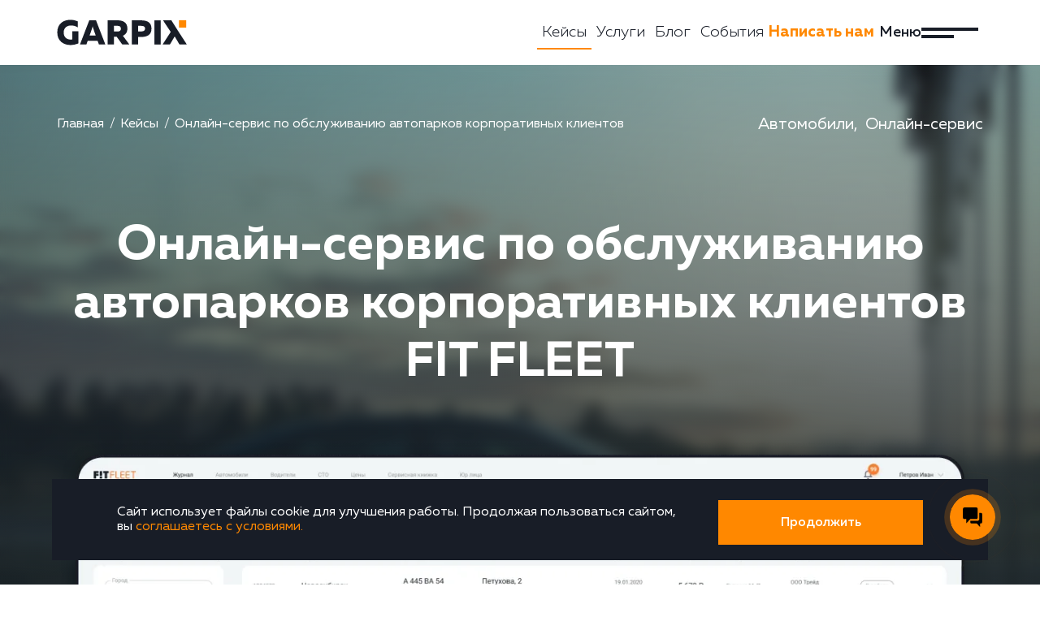

--- FILE ---
content_type: text/html; charset=utf-8
request_url: https://garpix.com/kejsy/onlajn-servis-po-obsluzhivaniyu-avtoparkov-korporativnyh-klientov
body_size: 138212
content:
<!DOCTYPE html><html lang="ru"><head><meta charset="utf-8"/><meta content="IE=edge" http-equiv="X-UA-Compatible"/><meta content="width=device-width, initial-scale=1.0" name="viewport"/><title>Кейс по разработке сайта для сети автосервисов «FIT SERVICE»</title><meta content="" name="keywords"/><meta content="Кейс по разработке мобильного приложения для сети автосервисов «FIT SERVICE». ✔ 250+ штатных специалистов. ✔ Более 300 выполненных проектов. ✔ 12 лет успешной работы. ☎ +7 (800) 234-50-57" name="description"/><meta content="Кейс по разработке сайта для сети автосервисов «FIT SERVICE»" property="og:title"/><meta content="Кейс по разработке мобильного приложения для сети автосервисов «FIT SERVICE». ✔ 250+ штатных специалистов. ✔ Более 300 выполненных проектов. ✔ 12 лет успешной работы. ☎ +7 (800) 234-50-57" property="og:description"/><meta content="website" property="og:type"/><meta content="https://garpix.com/kejsy/onlajn-servis-po-obsluzhivaniyu-avtoparkov-korporativnyh-klientov" property="og:url"/><meta content="Онлайн-сервис по обслуживанию автопарков корпоративных клиентов" property="og:site_name"/><meta content="ru_RU" property="og:locale"/><meta content="https://garpix.com/static-backend/images/img_seo.png" property="og:image"/><link href="https://garpix.com/kejsy/onlajn-servis-po-obsluzhivaniyu-avtoparkov-korporativnyh-klientov" rel="canonical"/><link href="/static-backend/main.dcff9288.css" rel="stylesheet"/><link href="/static-backend/ckeditor/templates/styles.css" rel="stylesheet"/><script type="text/javascript"> 
   (function(m,e,t,r,i,k,a){m[i]=m[i]||function(){(m[i].a=m[i].a||[]).push(arguments)}; 
   m[i].l=1*new Date(); 
   for (var j = 0; j < document.scripts.length; j++) {if (document.scripts[j].src === r) { return; }} 
   k=e.createElement(t),a=e.getElementsByTagName(t)[0],k.async=1,k.src=r,a.parentNode.insertBefore(k,a)}) 
   (window, document, "script", "https://mc.yandex.ru/metrika/tag.js", "ym"); 
 
   ym(54875908, "init", { 
        clickmap:true, 
        trackLinks:true, 
        accurateTrackBounce:true, 
        webvisor:true, 
        ecommerce:"dataLayer" 
   }); 
</script><script type="text/javascript">!function(){var t=document.createElement("script");t.type="text/javascript",t.async=!0,t.src='https://vk.com/js/api/openapi.js?169',t.onload=function(){VK.Retargeting.Init("VK-RTRG-1193822-eqGu8"),VK.Retargeting.Hit()},document.head.appendChild(t)}();</script><script type="text/javascript">
var _tmr = window._tmr || (window._tmr = []);
_tmr.push({id: "3369405", type: "pageView", start: (new Date()).getTime(), pid: "USER_ID"});
(function (d, w, id) {
  if (d.getElementById(id)) return;
  var ts = d.createElement("script"); ts.type = "text/javascript"; ts.async = true; ts.id = id;
  ts.src = "https://top-fwz1.mail.ru/js/code.js";
  var f = function () {var s = d.getElementsByTagName("script")[0]; s.parentNode.insertBefore(ts, s);};
  if (w.opera == "[object Opera]") { d.addEventListener("DOMContentLoaded", f, false); } else { f(); }
})(document, window, "tmr-code");
</script><meta content="9b5618e9129782d4" name="yandex-verification"/><meta content="mm9h1AIiLoailr7OaGyIBExcbRUUzVTONo-GwQZ8jSQ" name="google-site-verification"/><script async="" src="https://www.googletagmanager.com/gtag/js?id=G-QF92WJD6XJ"></script><script>

  window.dataLayer = window.dataLayer || [];

  function gtag(){dataLayer.push(arguments);}

  gtag('js', new Date());

  gtag('config', 'G-QF92WJD6XJ');

</script><script>
(function(w, d, s, h, id)

{ w.roistatProjectId = id; w.roistatHost = h; var p = d.location.protocol == "https:" ? "https://" : "http://"; var u = /^.*roistat_visit=[^;]+(.*)?$/.test(d.cookie) ? "/dist/module.js" : "/api/site/1.0/"+id+"/init?referrer="+encodeURIComponent(d.location.href); var js = d.createElement(s); js.charset="UTF-8"; js.async = 1; js.src = p+h+u; var js2 = d.getElementsByTagName(s)[0]; js2.parentNode.insertBefore(js, js2); }
)(window, document, 'script', 'cloud.roistat.com', '02bc1d3e39073ee058bc4fef023eca31');
</script><script async="" charset="UTF-8" src="https://dmp.one/sync"></script><meta content="48945" name="calltouch-site-id"/><meta content="um5vjuxn" name="calltouch-mod-id"/><script async="" src="/static-backend/preload.31d9e8f0.js" type="module"></script><link href="/favicon.ico" rel="icon"/><link href="/static-backend/favicons/apple-icon-57x57.png" rel="apple-touch-icon" sizes="57x57"/><link href="/static-backend/favicons/apple-icon-60x60.png" rel="apple-touch-icon" sizes="60x60"/><link href="/static-backend/favicons/apple-icon-72x72.png" rel="apple-touch-icon" sizes="72x72"/><link href="/static-backend/favicons/apple-icon-76x76.png" rel="apple-touch-icon" sizes="76x76"/><link href="/static-backend/favicons/apple-icon-114x114.png" rel="apple-touch-icon" sizes="114x114"/><link href="/static-backend/favicons/apple-icon-120x120.png" rel="apple-touch-icon" sizes="120x120"/><link href="/static-backend/favicons/apple-icon-144x144.png" rel="apple-touch-icon" sizes="144x144"/><link href="/static-backend/favicons/apple-icon-152x152.png" rel="apple-touch-icon" sizes="152x152"/><link href="/static-backend/favicons/apple-icon-180x180.png" rel="apple-touch-icon" sizes="180x180"/><link href="/static-backend/favicons/android-icon-192x192.png" rel="icon" sizes="192x192" type="image/png"/><link href="/static-backend/favicons/favicon-32x32.png" rel="icon" sizes="32x32" type="image/png"/><link href="/static-backend/favicons/favicon-96x96.png" rel="icon" sizes="96x96" type="image/png"/><link href="/static-backend/favicons/favicon-16x16.png" rel="icon" sizes="16x16" type="image/png"/><link href="/manifest.json" rel="manifest"/><meta content="#181D27" name="msapplication-TileColor"/><meta content="/static-backend/favicons/ms-icon-144x144.png" name="msapplication-TileImage"/><meta content="#FFFFFF" name="theme-color"/><meta content="FiusyHE7vKI0Ad74lQrpLGidKyw52EMszFC061ZidDI" name="google-site-verification"/><meta content="3be5d3b93e646d57" name="yandex-verification"/><style>.case-theme { --case-color-accent: RGBA(245, 125, 49, 1); --case-color-background: RGBA(23, 33, 38, 1); --case-color-tags: RGBA(255, 255, 255, 1); --case-color-title: RGBA(255, 255, 255, 1); --case-color-text: RGBA(255, 255, 255, 1); --case-head-gradient: linear-gradient( 358.91deg, RGBA(23, 33, 38, 1) 0.95%, RGBA(23, 33, 38, 0.05) 99.1% ); }</style></head><body data-sw-blacklist="chrome-extension,/auth,/profile,/profile/staff,/profile/garpixteam,/profile/gitlabprojects,cdn-ru.bitrix24.ru,garpix.bitrix24.ru,mc.yandex.ru,mod.calltouch.ru,vk.com,googletagmanager.com,/sobytiya,/auth?next=/profile"><div id="captcha-container"></div><noscript><iframe height="0" src="https://www.googletagmanager.com/ns.html?id=GTM-PMSXRKZ" style="display:none;visibility:hidden" width="0"></iframe><div><img alt="" src="https://mc.yandex.ru/watch/54875908" style="position:absolute; left:-9999px;"/></div><div><img alt="Top.Mail.Ru" src="https://top-fwz1.mail.ru/counter?id=3369405;js=na" style="position:absolute;left:-9999px;"/></div></noscript><header class="js-header header"><div class="menu js-menu"><div class="menu__block"><div class="container menu__top"><svg class="menu__mobile-logo" height="113" width="579"><use xlink:href="/static-backend/images/sprites.svg#logo-menu"></use></svg></div><div class="container menu__content"><div class="menu__left"><svg height="113" width="579"><use xlink:href="/static-backend/images/sprites.svg#logo-menu"></use></svg><div class="menu__btn-wrap"><a class="btn btn--" href="/feedback?front_key=start_project"> Написать нам </a></div><div class="menu__wrapper-bottom"><a class="menu__phone" href="tel:88002345056">8 800 234-50-56</a> <a class="menu__email" href="mailto:inbox@garpix.com"> inbox@garpix.com </a><ul class="menu__social"><li class="menu__social-item"><a class="menu__social-link" href="https://vk.com/garpixofficial" target="_blank"> VK </a></li><li class="menu__social-item"><a class="menu__social-link" href="https://www.behance.net/garpix" target="_blank"> Behance </a></li><li class="menu__social-item"><a class="menu__social-link" href="https://www.youtube.com/channel/UCmGPw5MyNIvHexu5YE9hMHQ/videos" target="_blank"> Youtube </a></li><li class="menu__social-item"><a class="menu__social-link" href="https://t.me/garpixofficial" target="_blank"> Telegram </a></li><li class="menu__social-item"><a class="menu__social-link" href="https://dzen.ru/id/6229c03e2c0fcb621594bd0c" target="_blank"> Zen </a></li></ul></div></div><nav class="menu__nav" itemscope="" itemtype="http://schema.org/SiteNavigationElement"><meta content="Навигационное меню" itemprop="name"/><ul class="menu__list"><li class="menu__list-item" style="animation-delay: 0.1s;"><a class="menu__list-link" href="/" itemprop="url"> <span itemprop="name">Главная</span> </a></li><li class="menu__list-item" style="animation-delay: 0.2s;"><a class="menu__list-link active" href="/kejsy" itemprop="url"> <span itemprop="name">Кейсы</span> </a></li><li class="menu__list-item" style="animation-delay: 0.3s;"><a class="menu__list-link" href="/uslugi" itemprop="url"> <span itemprop="name">Услуги</span> </a></li><li class="menu__list-item" style="animation-delay: 0.4s;"><a class="menu__list-link" href="/blog" itemprop="url"> <span itemprop="name">Блог</span> </a></li><li class="menu__list-item" style="animation-delay: 0.5s;"><a class="menu__list-link" href="/karera" itemprop="url"> <span itemprop="name">Карьера</span> </a></li><li class="menu__list-item" style="animation-delay: 0.6s;"><a class="menu__list-link" href="https://bitrix24.garpix.com" itemprop="url"> <span itemprop="name">Внедрение Битрикс24 под ключ</span> </a></li><li class="menu__list-item" style="animation-delay: 0.7s;"><a class="menu__list-link" href="/partners" itemprop="url"> <span itemprop="name">Партнерская программа</span> </a></li><li class="menu__list-item" style="animation-delay: 0.8s;"><a class="menu__list-link" href="/akademiya" itemprop="url"> <span itemprop="name">Цифровая академия</span> </a></li><li class="menu__list-item" style="animation-delay: 0.9s;"><a class="menu__list-link" href="/sobytiya" itemprop="url"> <span itemprop="name">События</span> </a></li></ul></nav></div></div></div><div class="container header-container"><a aria-label="Главная страница" class="header__link-logo" href="/"> <svg height="32" width="160"><use xlink:href="/static-backend/images/sprites.svg#logo"></use></svg> </a><div class="header__wrapper"><nav class="header-navigation"><ul class="header-list"><li class="header-list__item"><a class="header-list__link active" href="/kejsy"> Кейсы </a></li><li class="header-list__item"><a class="header-list__link" href="/uslugi"> Услуги </a></li><li class="header-list__item"><a class="header-list__link" href="/blog"> Блог </a></li><li class="header-list__item"><a class="header-list__link" href="/sobytiya"> События </a></li></ul></nav><div class="header__right"><a class="header__btn" href="/feedback?front_key=start_project"> Написать нам </a><div class="header__menu"><button class="header-menu js-menu-button"><span class="header-menu__text">Меню</span> <span class="header-menu__gamburger js-gamburger"> <span> <span class="header-menu__gamburger-line1"></span> <span class="header-menu__gamburger-line2"></span> </span> </span></button></div></div></div></div></header><div class="js-cookie-notification cookie-notif"><p class="cookie-notif__text">Сайт использует файлы cookie для улучшения работы. Продолжая пользоваться сайтом, вы <a href="/media/uploads/2023/5/privacy-policy.pdf" target="_blank">соглашаетесь с условиями.</a></p><button class="js-cookie-notification-btn btn cookie-notif__btn" type="button">Продолжить</button></div><main class="main"><div class="case-theme"><section class="cases-bg" style="background-image: url('/media/uploads/2022/7/unsplash-dasq9zhroxy_fQCGRKp.png');"><div class="container cases-top"><div class="cases-breadcrumbs-wrap"><ul class="breadcrumbs page-info__breadcrumbs cases-breadcrumbs" itemscope="" itemtype="http://schema.org/BreadcrumbList"><li class="breadcrumbs__back"><button aria-label="Назад" class="js-go-back"><svg fill="none" height="14" viewBox="0 0 22 14" width="22" xmlns="http://www.w3.org/2000/svg"><path d="M0.0850449 7.21113L6.21909 13.5111C6.33187 13.6272 6.5362 13.6272 6.64898 13.5111L8.31488 11.8002C8.42858 11.6835 8.4283 11.4972 8.31428 11.3808L5.49101 8.50171L21.7 8.50171C21.8656 8.50171 22 8.3673 22 8.20172V5.80173C22 5.63614 21.8656 5.50174 21.7 5.50174L5.49101 5.50174L8.31428 2.62268C8.4283 2.50628 8.42858 2.31998 8.31488 2.20327L6.64898 0.492364C6.59259 0.434463 6.51518 0.401767 6.43418 0.401767C6.35318 0.401767 6.27576 0.434463 6.21909 0.492364L0.0850449 6.79232C-0.028368 6.90903 -0.028368 7.09473 0.0850449 7.21113Z" fill="currentColor"></path></svg></button></li><li class="breadcrumbs__item" itemprop="itemListElement" itemscope="" itemtype="http://schema.org/ListItem"><a class="breadcrumbs__link" href="/" itemprop="item"> <span itemprop="name">Главная</span> </a><meta content="0" itemprop="position"/></li><li class="breadcrumbs__item" itemprop="itemListElement" itemscope="" itemtype="http://schema.org/ListItem"><a class="breadcrumbs__link" href="/kejsy" itemprop="item"> <span itemprop="name">Кейсы</span> </a><meta content="1" itemprop="position"/></li><li class="breadcrumbs__item" itemprop="itemListElement" itemscope="" itemtype="http://schema.org/ListItem"><span itemprop="name">Онлайн-сервис по обслуживанию автопарков корпоративных клиентов</span><meta content="2" itemprop="position"/></li></ul><ul class="cases-tags"><li class="cases-tags__item"><a href="/kejsy?tag=96">Автомобили</a></li><li class="cases-tags__item"><a href="/kejsy?tag=85">Онлайн-сервис</a></li></ul></div><h1 class="title title--h1 title--center cases-detail__title">Онлайн-сервис по обслуживанию автопарков корпоративных клиентов FIT FLEET</h1><picture><source srcset="/media/uploads/2022/9/kartinka-4_KJXnAcb.webp" type="image/webp"/><img alt="Онлайн-сервис по обслуживанию автопарков корпоративных клиентов FIT FLEET" class="cases-image cases-image--main" height="643" loading="lazy" src="/media/uploads/2022/9/kartinka-4_KJXnAcb.png" width="1138"/></picture></div><button class="btn jsOpenModalBtn btn-- cases-company__btn" data-bg-color="" data-form-pk="29" data-gtm-key="" data-metrik-key="SEND_FORM_REQUEST" data-modal-title="" data-success-text="" data-success-title="" data-type="order_a_consultation" type="button">Заказать подобный проект</button><div class="cases-company"><div class="container" data-aos="fade-up"><div class="cases-company__row"><div class="cases-company__logo-wrap"><picture><source srcset="/media/uploads/2022/9/fit-fleet.svg" type="image/webp"/><img alt="Логотип компании" class="cases-company__logo" height="125" loading="lazy" src="/media/uploads/2022/9/fit-fleet.svg" width="506"/></picture></div><div class="cases-company__description"><p>FIT SERVICE — самая крупная сеть автосервисов в России и Казахстане.<br/> В рамках продукта FIT FLEET компания работает с корпоративными клиентами с большим парком техники.</p></div></div></div></div></section><section class="cases-task"><div class="container cases-task__container"><div class="cases-task__wrap cases-task__wrap--top" data-aos="fade-up"><h2 class="title-left page-title cases-task__title">Задача проекта</h2><div class="cases__content cases-task__content"><p>Cоздать инструмент для быстрой и удобной работы как для клиентов, так и для станций техобслуживания по всей России.</p><p><br/> Веб-сервис должен позволять выбрать свою машину, указать модель, госномер, водителя, записаться на диагностику, ремонт или ТО, оплатить услуги, получить на них персональную скидку и оформить закрывающие документы.</p></div></div></div><picture class="cases-task__picture"><source srcset="/media/uploads/2022/7/kartinka-6_T1NGbpx.webp" type="image/webp"/><img alt="Задача проекта" class="cases-task__bg cases-task__bg--center" loading="lazy" src="/media/uploads/2022/7/kartinka-6_T1NGbpx.png"/></picture></section><section class="cases-peculiar" style="
    
    
      --theme-color-accent: RGBA(255, 255, 255, 1);
      --theme-color-background: RGBA(245, 125, 49, 1);
      --theme-color-tags: RGBA(255, 255, 255, 1);
      --theme-color-title: RGBA(255, 255, 255, 1);
      --theme-color-text: RGBA(255, 255, 255, 1);
    
  "><div class="container" data-aos="fade-up"><h2 class="title title--h2 cases-peculiar__title">Особенности проекта</h2><div class="cases__content"><p></p></div></div><div class="container" data-aos="fade-up"><div class="cases__content"><p>От предыдущего подрядчика достался медленный сайт с множеством ошибок в коде. Пришлось написать новый, полностью отказавшись от предыдущего.<br/> Работа по тестированию и отладке велась параллельно с написанием нового кода. Это позволило<br/> сократить сроки проекта.</p></div></div><picture><source srcset="/media/uploads/2022/7/frame-512757.webp" type="image/webp"/><img alt="Особенности проекта fitfeet" class="cases-peculiar__image" data-aos="fade-up" height="1312" loading="lazy" src="/media/uploads/2022/7/frame-512757.png" width="1920"/></picture><div class="container" data-aos="fade-up"><div class="cases__content"><p>Заказчик из Новосибирска. Четырехчасовая разница во времени усложнила коммуникацию, и потребовала<br/> дополнительно перестроить рабочий процесс.</p><p>Проект велся полностью удаленно. В команде разработки специалисты из Иваново, Петербурга и<br/> даже Белоруссии. Это абсолютно не повлияло на качество выполнения работ.</p></div></div><div class="slider-right cases-peculiar__slider" style="--case-peculiar-color: #ffffff;
        --theme-color-accent: RGBA(255, 255, 255, 1);--theme-color-title: RGBA(255, 255, 255, 1);--theme-color-text: RGBA(255, 255, 255, 1);"><div><div class="container"><div class="rich-text rich-text--medium cases__content cases-peculiar__text cases-peculiar__text--left" data-aos="fade-up"><h3 class="title title--h1">Возможности платформы</h3><div><p>В личном кабинете корпоративные клиенты компании видят весь перечень своих автомобилей и детальную информацию по ним: модель госномер пробег историю обслуживания водителя</p></div></div></div></div><div class="container"><ul class="slider-right__list" data-aos="fade-left"><li class="slider-right__list-item"><picture><source srcset="/media/uploads/2023/9/01_q3IHXid.webp" type="image/webp"/><img alt="" loading="lazy" src="/media/uploads/2023/9/01_q3IHXid.png"/></picture></li></ul></div></div></section><section class="cases-team"><h2 class="visually-hidden">Команда проекта</h2><div class="container"><h3 class="title title--h2 cases-team__title" data-aos="fade-up">Команда проекта</h3><ul class="cases-team__list"><li data-aos="fade-up">Менеджер проекта</li><li data-aos="fade-up">Backend разработчик</li><li data-aos="fade-up">Frontend разработчик</li><li data-aos="fade-up">Web-дизайнер</li><li data-aos="fade-up">Cистемный администратор</li><li data-aos="fade-up">Бизнес аналитик</li><li data-aos="fade-up">QA-инженер</li></ul></div></section><section class="cases-results cases-results--top-paddings" style="background-image: url(/media/uploads/2022/9/fon-1_pcJGy6i.png);"><div class="container"><div class="cases-results__row cases-results__row--text-right cases-results__row--center"><picture class="cases-results__image" data-aos="fade-right"><source srcset="/media/uploads/2022/9/kartinka-7_ilZ9XKQ.webp" type="image/webp"/><img alt="Результаты" height="510" loading="lazy" src="/media/uploads/2022/9/kartinka-7_ilZ9XKQ.png" width="853"/></picture><div class="cases-results__right" data-aos="fade-left"><h2 class="title title--h1 cases-results__title">Результаты</h2><ul class="cases-technologies"></ul><div class="cases__content"><div><p>Сейчас проект находится в стадии активной доработки, мы продолжаем работу над сервисом, развивая его и добавляя новые удобные и востребованные функции.</p></div></div></div></div></div><div class="more--block"><a class="more" href="/kejsy"> Еще кейсы <svg fill="none" height="35" stroke="currentColor" stroke-width="6" viewBox="0 0 62 22" width="74"><line x1="-20" x2="40" y1="11" y2="11"></line><polyline points="30,1 40,11 30,21"></polyline></svg> </a></div></section></div></main><footer class="footer"><div class="footer--top" itemscope="" itemtype="http://schema.org/Organization"><h2 class="visually-hidden" itemprop="name">Garpix</h2><div class="container"><div class="footer--row footer--top-row"><div class="footer--top-column footer--top-left"><a class="footer--link footer--link-phone" data-aos="fade-up" href="tel:88002345056"> <span itemprop="telephone">8 800 234-50-56</span> </a> <a class="footer--link footer--link-email" data-aos="fade-up" href="mailto:inbox@garpix.com"> <span itemprop="email">inbox@garpix.com</span> </a></div><div class="footer--top-column footer--top-right"><a class="btn btn--" data-aos="fade-up" href="/feedback?front_key=start_project"> Начать проект </a></div></div><div class="footer--addresses"><ul class="footer--addresses-list"><li class="footer--addresses-item" data-aos="fade-up" itemprop="address" itemscope="" itemtype="http://schema.org/PostalAddress"><p class="footer--addresses-city" itemprop="addressLocality">Иваново</p><address class="footer--addresses-addr" itemprop="streetAddress">ул. 8 марта, 32, корпус б, 4 уровень</address></li><li class="footer--addresses-item" data-aos="fade-up" itemprop="address" itemscope="" itemtype="http://schema.org/PostalAddress"><p class="footer--addresses-city" itemprop="addressLocality">Санкт-Петербург</p><address class="footer--addresses-addr" itemprop="streetAddress">набережная реки Фонтанки, дом 46в</address></li></ul></div><ul class="footer__services"><li class="footer__services-item"><a class="footer__services-link" href="/uslugi/mobilnaya-i-veb-razrabotka-sajtov-i-prilozhenij/veb-razrabotka"> Веб-разработка </a></li><li class="footer__services-item"><a class="footer__services-link" href="/uslugi/produkty-1c/uslugi1c/obuchenie-rabote-s-programmami-1s"> Обучение работе с программами 1С </a></li><li class="footer__services-item"><a class="footer__services-link" href="/uslugi/informacionnaya-bezopasnost"> Информационная безопасность </a></li><li class="footer__services-item"><a class="footer__services-link" href="/uslugi/mobilnaya-i-veb-razrabotka-sajtov-i-prilozhenij/e-com-reshenij"> E-commerce решения </a></li><li class="footer__services-item"><a class="footer__services-link" href="/uslugi/produkty-1c/uslugi1c/proektnoe-vnedrenie-1s"> Проектное внедрение 1С </a></li><li class="footer__services-item"><a class="footer__services-link" href="/uslugi/razrabotka-mobilnyh-prilozhenij/krossplatformennaya-razrabotka"> Кроссплатформенная разработка </a></li><li class="footer__services-item"><a class="footer__services-link" href="/uslugi/podderzhka-i-marketing"> Digital-маркетинг </a></li><li class="footer__services-item"><a class="footer__services-link" href="/uslugi/produkty-1c/uslugi1c/tehpodderzhka-1s"> Техподдержка 1С </a></li><li class="footer__services-item"><a class="footer__services-link" href="/uslugi/produkty-1c/uslugi1c/obsluzhivanie-1s"> Обслуживание 1С </a></li><li class="footer__services-item"><a class="footer__services-link" href="/uslugi/razrabotka-mobilnyh-prilozhenij/razrabotka-pod-ios"> Разработка под IOS </a></li><li class="footer__services-item"><a class="footer__services-link" href="/tehnologii-1s/tehnologii-vnedreniya-produktov-1s"> Технологии внедрения продуктов 1С </a></li><li class="footer__services-item"><a class="footer__services-link" href="/uslugi/razrabotka-mobilnyh-prilozhenij/razrabotka-pod-android"> Разработка под Android </a></li><li class="footer__services-item"><a class="footer__services-link" href="/uslugi/razrabotka-mobilnyh-prilozhenij/progressivnye-veb-prilozheniya-pwa"> Прогрессивные веб-приложения (PWA) </a></li><li class="footer__services-item"><a class="footer__services-link" href="/uslugi/produkty-1c/listproducts"> Продукты 1С </a></li><li class="footer__services-item"><a class="footer__services-link" href="/uslugi/produkty-1c/informacionno-tehnologicheskoe-soprovozhdenie-1s"> Информационно-технологическое сопровождение 1С </a></li><li class="footer__services-item"><a class="footer__services-link" href="/uslugi/razrabotka-mobilnyh-prilozhenij"> Разработка мобильных приложений </a></li><li class="footer__services-item"><a class="footer__services-link" href="/uslugi/autstaffing-it-specialistov"> Аутстаффинг it-специалистов </a></li><li class="footer__services-item"><a class="footer__services-link" href="/uslugi/mobilnaya-i-veb-razrabotka-sajtov-i-prilozhenij/vnutrikorporatinvye-portaly"> Внутрикорпоративные порталы </a></li><li class="footer__services-item"><a class="footer__services-link" href="/uslugi/mobilnaya-i-veb-razrabotka-sajtov-i-prilozhenij/erp-sistemy"> ERP - системы </a></li><li class="footer__services-item"><a class="footer__services-link" href="/uslugi/mobilnaya-i-veb-razrabotka-sajtov-i-prilozhenij/ekspress-razrabotka"> Экспресс-разработка сайтов и программного обеспечения </a></li><li class="footer__services-item"><a class="footer__services-link" href="/uslugi/mobilnaya-i-veb-razrabotka-sajtov-i-prilozhenij/crm-sistemy"> CRM - системы </a></li><li class="footer__services-item"><a class="footer__services-link" href="/uslugi/produkty-1c"> Внедрение 1С </a></li><li class="footer__services-item"><a class="footer__services-link" href="/uslugi/mobilnaya-i-veb-razrabotka-sajtov-i-prilozhenij"> Мобильная и веб-разработка сайтов </a></li><li class="footer__services-item"><a class="footer__services-link" href="/uslugi/mobilnaya-i-veb-razrabotka-sajtov-i-prilozhenij/Marketpleijsy"> Маркетплейсы </a></li><li class="footer__services-item"><a class="footer__services-link" href="/uslugi/mobilnaya-i-veb-razrabotka-sajtov-i-prilozhenij/korporativnye-sajty"> Корпоративные сайты </a></li><li class="footer__services-item"><a class="footer__services-link" href="/uslugi/seniors"> IT-рекрутинг </a></li></ul><img alt="" class="footer__services_banner" height="250" loading="lazy" src="/static-backend/images/banner_mcp.png" width="350"/></div></div><div class="footer--bottom"><div class="container"><div class="footer--row"><div class="footer--column footer--social"><ul class="footer--social-list"><li class="footer--social-item"><a class="footer--link" href="https://vk.com/garpixofficial" target="_blank">VK</a></li><li class="footer--social-item"><a class="footer--link" href="https://www.behance.net/garpix" target="_blank">Behance</a></li><li class="footer--social-item"><a class="footer--link" href="https://www.youtube.com/channel/UCmGPw5MyNIvHexu5YE9hMHQ/videos" target="_blank">Youtube</a></li><li class="footer--social-item"><a class="footer--link" href="https://t.me/garpixofficial" target="_blank">Telegram</a></li><li class="footer--social-item"><a class="footer--link" href="https://dzen.ru/id/6229c03e2c0fcb621594bd0c" target="_blank">Zen</a></li></ul></div></div></div></div><div class="footer--company-bottom"><div class="footer--company-adresses" data-aos="fade-up"><div class="footer--company-details"><p class="footer--company-detail">Юридический адрес: 153027, Ивановская Область, г. Иваново, ул. Павла Большевикова, д. 27 ЛИТЕРА 88</p><p class="footer--company-detail">Фактический адрес: Иваново, ул. 8 марта 32</p><div class="footer--company-wrap"><p class="footer--company-detail">ИНН: 3702648341</p><p class="footer--company-detail">ОКВЭД: 62.01 Разработка компьютерного программного обеспечения</p></div></div><div class="footer--company-column"><div class="footer--company">2026 © GARPIX</div><a class="footer--link-agreement footer--link" href="/media/uploads/2025/2/privacy-policy.pdf" target="_blank"> Политика конфиденциальности </a></div></div></div></footer><div class="modal jsModal" role="dialog" tabindex="-1"><div class="modal--dialog jsModalСonsultation" role="document"><div class="modal--content"><div class="modal--header modal--header_center"><h2 class="title title--h3 jsModalTitle">Заказать консультацию</h2><button class="modal--close jsCloseModalBtn" type="button"><svg fill="none" height="32" viewBox="0 0 32 32" width="32" xmlns="http://www.w3.org/2000/svg"><rect fill="#181D27" height="4.02265" transform="rotate(-45 0 29.1555)" width="41.2322" y="29.1555"></rect><rect fill="#181D27" height="4.02265" transform="rotate(45 2.84439 0)" width="41.2322" x="2.84439"></rect></svg></button></div><div class="modal--body"><form class="jsFormСonsultation modal--form" data-gtm-key="" data-success-type="" enctype="multipart/form-data" method="post" novalidate=""><input name="csrfmiddlewaretoken" type="hidden" value="Wv4GMk75gV5MP80VzZgRveYWhnAhFe6Bl4mtFdjqaaaeGCEbkqpaOd1UxjZ0O8s3"/><input class="jsOrderType" name="order_type" type="hidden" value=""/><input name="page_id" type="hidden" value="7"/><input name="project_type" type="hidden" value=""/><input name="assigned_by" type="hidden" value=""/><input class="jsFormPk" name="form" type="hidden" value=""/><div class="feedback-form"><fieldset class="feedback-form--fieldset fieldset"><label class="label"><input class="input feedback-form--input jsInputValidate" data-name="name" name="name" placeholder="Имя" type="text" value=""/><span class="feedback-form--label label--input">Имя</span> <span class="jsInputError input--error" data-input="name"></span></label></fieldset><fieldset class="feedback-form--fieldset fieldset"><label class="label"><input class="input jsInputPhone feedback-form--input jsInputValidate" data-name="phone" name="phone" placeholder="Телефон" required="" type="tel" value=""/><span class="feedback-form--label label--input">Телефон*</span> <span class="jsInputError input--error" data-input="phone"></span></label></fieldset><fieldset class="feedback-form--fieldset fieldset"><label class="label"><input class="input feedback-form--input jsInputValidate" data-name="email" name="email" placeholder="Электронная почта" type="email" value=""/><span class="feedback-form--label label--input">Электронная почта</span> <span class="jsInputError input--error" data-input="email"></span></label></fieldset><fieldset class="feedback-form--fieldset fieldset"><label class="label"><textarea class="input feedback-form--textarea textarea" cols="3" maxlength="1000" name="text" placeholder="Опишите задачу"></textarea><span class="feedback-form--label label--input label--textarea"> Комментарий </span></label></fieldset><div class="form--footer"><span class="jsInputError form--error" data-input="additional"></span><button class="jsSubmitButton btn" disabled="" type="submit"><span class="form__submit-text">Отправить</span></button><div class="form--footer-text">Нажимая на кнопку "Отправить", я соглашаюсь <br/> <a class="form--footer-policy" href="/media/uploads/2025/2/privacy-policy.pdf" target="_blank"> с политикой конфиденциальности сайта </a>.</div></div></div></form></div></div></div><div class="modal--dialog jsModalChecklistSend" role="document"><div class="modal--content"><div class="modal--header modal--header_center"><h2 class="title title--h3 jsModalTitle">Отправка чек-листа</h2><button class="modal--close jsCloseModalBtn" type="button"><svg fill="none" height="32" viewBox="0 0 32 32" width="32" xmlns="http://www.w3.org/2000/svg"><rect fill="#181D27" height="4.02265" transform="rotate(-45 0 29.1555)" width="41.2322" y="29.1555"></rect><rect fill="#181D27" height="4.02265" transform="rotate(45 2.84439 0)" width="41.2322" x="2.84439"></rect></svg></button></div><div class="modal--body"><form class="jsFormChecklistSend modal--form" data-gtm-key="" data-success-type="" enctype="multipart/form-data" method="post" novalidate=""><input name="csrfmiddlewaretoken" type="hidden" value="Wv4GMk75gV5MP80VzZgRveYWhnAhFe6Bl4mtFdjqaaaeGCEbkqpaOd1UxjZ0O8s3"/><input class="jsOrderType" name="order_type" type="hidden" value=""/><input name="page_id" type="hidden" value="7"/><input name="project_type" type="hidden" value=""/><input name="assigned_by" type="hidden" value=""/><input class="jsFormPk" name="form" type="hidden" value=""/><div class="checklist-send-form"><fieldset class="fieldset"><label class="label"><input class="input jsInputValidate" data-name="name" name="name" placeholder="Имя" required="" type="text" value=""/><span class="label--input">Имя*</span> <span class="jsInputError input--error" data-input="name"></span></label></fieldset><fieldset class="fieldset"><label class="label"><input class="input jsInputPhone jsInputValidate" data-name="phone" name="phone" placeholder="Телефон" required="" type="tel" value=""/><span class="event-registration-form--label label--input">Телефон*</span> <span class="jsInputError input--error" data-input="phone"></span></label></fieldset><fieldset class="fieldset"><label class="label"><input class="input jsInputValidate" data-name="email" name="email" placeholder="Электронная почта" type="email" value=""/><span class="label--input">Электронная почта</span> <span class="jsInputError input--error" data-input="email"></span></label></fieldset><div class="form--footer checklist-send-form__footer"><span class="jsInputError form--error" data-input="additional"></span><button class="jsSubmitButton btn" disabled="" id="idBtnChecklistSend" type="submit"><span class="form__submit-text">Отправить</span></button><div class="form--footer-text">Нажимая на кнопку "Отправить", я соглашаюсь <br/> <a class="form--footer-policy" href="/media/uploads/2025/2/privacy-policy.pdf" target="_blank"> с политикой конфиденциальности сайта </a>.</div></div></div><div class="services-teachers-confirm jsSuccessBlock hide-block"><button class="services-teachers-confirm__close jsCloseModalBtn btn-reset"><svg fill="none" height="32" viewBox="0 0 32 32" width="32" xmlns="http://www.w3.org/2000/svg"><rect fill="#181D27" height="4.02265" transform="rotate(-45 0 29.1558)" width="41.2322" y="29.1558"></rect><rect fill="#181D27" height="4.02265" transform="rotate(45 2.84375 0)" width="41.2322" x="2.84375"></rect></svg></button><img alt="форма успешно отправлена" class="services-teachers-confirm__img" loading="lazy" src="/static-backend/images/1C/CheckCircle.svg"/><h2 class="services-teachers-confirm__title">Ваша заявка упешно отправлена!</h2><p class="services-teachers-confirm__desc">Мы свяжемся с вами в ближайшее время</p></div><script src="/static-backend/js/checklist_1c.js"></script></form></div></div></div><div class="modal--dialog jsModalOrderService" role="document"><div class="modal--content"><div class="modal--header modal--header_center"><h2 class="title title--h3 jsModalTitle">Заказать услугу</h2><button class="modal--close jsCloseModalBtn" type="button"><svg fill="none" height="32" viewBox="0 0 32 32" width="32" xmlns="http://www.w3.org/2000/svg"><rect fill="#181D27" height="4.02265" transform="rotate(-45 0 29.1555)" width="41.2322" y="29.1555"></rect><rect fill="#181D27" height="4.02265" transform="rotate(45 2.84439 0)" width="41.2322" x="2.84439"></rect></svg></button></div><div class="modal--body"><form class="jsFormOrderService modal--form" data-gtm-key="" data-success-type="" enctype="multipart/form-data" method="post" novalidate=""><input name="csrfmiddlewaretoken" type="hidden" value="Wv4GMk75gV5MP80VzZgRveYWhnAhFe6Bl4mtFdjqaaaeGCEbkqpaOd1UxjZ0O8s3"/><input class="jsOrderType" name="order_type" type="hidden" value=""/><input name="page_id" type="hidden" value="7"/><input name="project_type" type="hidden" value=""/><input name="assigned_by" type="hidden" value=""/><input class="jsFormPk" name="form" type="hidden" value=""/><div class="order-service-form"><fieldset class="fieldset"><label class="label"><input class="input feedback-form--input jsInputValidate" data-name="name" name="name" placeholder="Имя" required="" type="text" value=""/><span class="feedback-form--label label--input">Имя*</span> <span class="jsInputError input--error" data-input="name"></span></label></fieldset><fieldset class="fieldset"><div class="order-service-form-select-wrap"><select class="js-custom-select custom-select custom-select_type_order-service" name="modal_choice" placeholder="Выберите услугу"></select></div></fieldset><fieldset class="fieldset"><label class="label"><input class="input jsInputPhone feedback-form--input jsInputValidate" data-name="phone" name="phone" placeholder="+7 XXX ХХХ-ХХ-ХХ*" required="" type="tel" value=""/><span class="feedback-form--label label--input">+7 ХХХ ХХХ-ХХ-ХХ*</span> <span class="jsInputError input--error" data-input="phone"></span></label></fieldset><fieldset class="fieldset"><label class="label"><input class="input feedback-form--input jsInputValidate" data-name="email" name="email" placeholder="Электронная почта" required="" type="email" value=""/><span class="feedback-form--label label--input">Электронная почта*</span> <span class="jsInputError input--error" data-input="email"></span></label></fieldset><fieldset class="fieldset"><label class="label"><textarea class="input feedback-form--textarea textarea" cols="3" maxlength="1000" name="text" placeholder="Комментарий"></textarea><span class="feedback-form--label label--input label--textarea"> Комментарий </span></label></fieldset><div class="form--footer"><span class="jsInputError form--error" data-input="additional"></span><button class="jsSubmitButton btn" disabled="" type="submit"><span class="form__submit-text">Отправить</span></button><div class="form--footer-text">Нажимая на кнопку "Отправить", я соглашаюсь <br/> <a class="form--footer-policy" href="/media/uploads/2025/2/privacy-policy.pdf" target="_blank"> с политикой конфиденциальности сайта </a>.</div></div></div></form></div></div></div><div class="modal--dialog jsModalOneCServices" role="document"><div class="modal--content"><div class="modal--header modal--header_center"><h2 class="title title--h3 jsModalTitle">Получить консультацию</h2><button class="modal--close jsCloseModalBtn" type="button"><svg fill="none" height="32" viewBox="0 0 32 32" width="32" xmlns="http://www.w3.org/2000/svg"><rect fill="#181D27" height="4.02265" transform="rotate(-45 0 29.1555)" width="41.2322" y="29.1555"></rect><rect fill="#181D27" height="4.02265" transform="rotate(45 2.84439 0)" width="41.2322" x="2.84439"></rect></svg></button></div><div class="modal--body"><form class="jsOneCServicesForm modal--form" data-gtm-key="" data-success-type="" enctype="multipart/form-data" method="post" novalidate=""><input name="csrfmiddlewaretoken" type="hidden" value="Wv4GMk75gV5MP80VzZgRveYWhnAhFe6Bl4mtFdjqaaaeGCEbkqpaOd1UxjZ0O8s3"/><input class="jsOrderType" name="order_type" type="hidden" value=""/><input name="page_id" type="hidden" value="7"/><input name="project_type" type="hidden" value=""/><input name="assigned_by" type="hidden" value=""/><input class="jsFormPk" name="form" type="hidden" value=""/><div class="information-safety-feedback-form pricelist-form"><fieldset class="information-safety-feedback-form--fieldset fieldset"><label class="label"><input class="input information-safety-feedback-form--input" data-name="name" name="name" placeholder="Имя" type="text" value=""/><span class="information-safety-feedback-form--label label--input">Имя</span> <span class="jsInputError input--error" data-input="email"></span></label></fieldset><fieldset class="information-safety-feedback-form--fieldset fieldset"><label class="label"><input class="input information-safety-feedback-form--input" data-name="email" name="email" placeholder="Электронная почта" type="email" value=""/><span class="information-safety-feedback-form--label label--input">Электронная почта</span> <span class="jsInputError input--error" data-input="email"></span></label></fieldset><fieldset class="information-safety-feedback-form--fieldset fieldset"><label class="label"><input class="input jsInputPhone information-safety-feedback-form--input jsInputValidate" data-name="phone" name="phone" placeholder="Телефон" required="" type="tel" value=""/><span class="information-safety-feedback-form--label label--input">Телефон*</span> <span class="jsInputError input--error" data-input="phone"></span></label></fieldset><div class="form--footer"><span class="jsInputError form--error" data-input="additional"></span><button class="jsSubmitButton btn" disabled="" type="submit"><span class="form__submit-text">Отправить</span></button><div class="form--footer-text">Нажимая на кнопку "Отправить", я соглашаюсь <br/> <a class="form--footer-policy" href="/media/uploads/2025/2/privacy-policy.pdf" target="_blank"> с политикой конфиденциальности сайта </a>.</div></div></div></form></div></div></div><div class="modal--dialog jsModalCalculateProject" role="document"><div class="modal--content"><div class="modal--header modal--header_center"><h2 class="title title--h3 jsModalTitle">Рассчитать проект</h2><button class="modal--close jsCloseModalBtn" type="button"><svg fill="none" height="32" viewBox="0 0 32 32" width="32" xmlns="http://www.w3.org/2000/svg"><rect fill="#181D27" height="4.02265" transform="rotate(-45 0 29.1555)" width="41.2322" y="29.1555"></rect><rect fill="#181D27" height="4.02265" transform="rotate(45 2.84439 0)" width="41.2322" x="2.84439"></rect></svg></button></div><div class="modal--body"><form class="jsFormCalculateProject modal--form" data-gtm-key="" data-success-type="" enctype="multipart/form-data" method="post" novalidate=""><input name="csrfmiddlewaretoken" type="hidden" value="Wv4GMk75gV5MP80VzZgRveYWhnAhFe6Bl4mtFdjqaaaeGCEbkqpaOd1UxjZ0O8s3"/><input class="jsOrderType" name="order_type" type="hidden" value=""/><input name="page_id" type="hidden" value="7"/><input name="project_type" type="hidden" value=""/><input name="assigned_by" type="hidden" value=""/><input class="jsFormPk" name="form" type="hidden" value=""/><div class="feedback-form"><fieldset class="feedback-form--fieldset fieldset"><label class="label"><input class="input feedback-form--input jsInputValidate" data-name="name" name="name" placeholder="Имя" required="" type="text" value=""/><span class="feedback-form--label label--input">Имя*</span> <span class="jsInputError input--error" data-input="name"></span></label></fieldset><fieldset class="feedback-form--fieldset fieldset"><label class="label"><input class="input jsInputPhone feedback-form--input jsInputValidate" data-name="phone" name="phone" placeholder="Телефон" required="" type="tel" value=""/><span class="feedback-form--label label--input">Телефон*</span> <span class="jsInputError input--error" data-input="phone"></span></label></fieldset><fieldset class="feedback-form--fieldset fieldset"><label class="label"><input class="input feedback-form--input jsInputValidate" data-name="company" name="company" placeholder="Компания" required="" type="text" value=""/><span class="feedback-form--label label--input">Компания*</span> <span class="jsInputError input--error" data-input="company"></span></label></fieldset><fieldset class="feedback-form--fieldset fieldset"><label class="label"><input class="input feedback-form--input jsInputValidate" data-name="email" name="email" placeholder="Электронная почта" required="" type="email" value=""/><span class="feedback-form--label label--input">Электронная почта*</span> <span class="jsInputError input--error" data-input="email"></span></label></fieldset><fieldset class="feedback-form--fieldset fieldset"><label class="label"><textarea class="input feedback-form--textarea textarea" cols="3" maxlength="1000" name="text" placeholder="О проекте"></textarea><span class="feedback-form--label label--input label--textarea"> О проекте </span></label></fieldset><div class="form--footer"><span class="jsInputError form--error" data-input="additional"></span><button class="jsSubmitButton btn" disabled="" type="submit"><span class="form__submit-text">Подсчет проекта</span></button><div class="form--footer-text">Нажимая на кнопку "Отправить", я соглашаюсь <br/> <a class="form--footer-policy" href="/media/uploads/2025/2/privacy-policy.pdf" target="_blank"> с политикой конфиденциальности сайта </a>.</div></div></div></form></div></div></div><div class="modal--dialog jsModalSpecialist" role="document"><div class="modal--content"><div class="modal--header modal--header_center"><h2 class="title title--h3 jsModalTitle">Подобрать специалиста</h2><button class="modal--close jsCloseModalBtn" type="button"><svg fill="none" height="32" viewBox="0 0 32 32" width="32" xmlns="http://www.w3.org/2000/svg"><rect fill="#181D27" height="4.02265" transform="rotate(-45 0 29.1555)" width="41.2322" y="29.1555"></rect><rect fill="#181D27" height="4.02265" transform="rotate(45 2.84439 0)" width="41.2322" x="2.84439"></rect></svg></button></div><div class="modal--body"><form class="jsFormSpecialist modal--form" data-gtm-key="" data-success-type="" enctype="multipart/form-data" method="post" novalidate=""><input name="csrfmiddlewaretoken" type="hidden" value="Wv4GMk75gV5MP80VzZgRveYWhnAhFe6Bl4mtFdjqaaaeGCEbkqpaOd1UxjZ0O8s3"/><input class="jsOrderType" name="order_type" type="hidden" value=""/><input name="page_id" type="hidden" value="7"/><input name="project_type" type="hidden" value=""/><input name="assigned_by" type="hidden" value=""/><input class="jsFormPk" name="form" type="hidden" value=""/><div class="feedback-form"><fieldset class="feedback-form--fieldset fieldset"><label class="label"><input class="input feedback-form--input jsInputValidate" data-name="name" name="name" placeholder="Имя" type="text" value=""/><span class="feedback-form--label label--input">Имя</span> <span class="jsInputError input--error" data-input="name"></span></label></fieldset><fieldset class="feedback-form--fieldset fieldset"><label class="label"><input class="input jsInputPhone feedback-form--input jsInputValidate" data-name="phone" name="phone" placeholder="Телефон" required="" type="tel" value=""/><span class="feedback-form--label label--input">Телефон*</span> <span class="jsInputError input--error" data-input="phone"></span></label></fieldset><fieldset class="feedback-form--fieldset fieldset"><label class="label"><input class="input feedback-form--input jsInputValidate" data-name="email" name="email" placeholder="Электронная почта" type="email" value=""/><span class="feedback-form--label label--input">Электронная почта</span> <span class="jsInputError input--error" data-input="email"></span></label></fieldset><fieldset class="feedback-form--fieldset fieldset"><label class="label"><textarea class="input feedback-form--textarea textarea" cols="3" maxlength="1000" name="text" placeholder="Опишите задачу"></textarea><span class="feedback-form--label label--input label--textarea"> Комментарий </span></label></fieldset><div class="form--footer"><span class="jsInputError form--error" data-input="additional"></span><button class="jsSubmitButton btn" disabled="" type="submit"><span class="form__submit-text">Отправить</span></button><div class="form--footer-text">Нажимая на кнопку "Отправить", я соглашаюсь <br/> <a class="form--footer-policy" href="/media/uploads/2025/2/privacy-policy.pdf" target="_blank"> с политикой конфиденциальности сайта </a>.</div></div></div></form></div></div></div><div class="modal--dialog jsModalOffer" role="document"><div class="modal--content"><div class="modal--header modal--header_center"><h2 class="title title--h3 jsModalTitle">Получить коммерческое предложение</h2><button class="modal--close jsCloseModalBtn" type="button"><svg fill="none" height="32" viewBox="0 0 32 32" width="32" xmlns="http://www.w3.org/2000/svg"><rect fill="#181D27" height="4.02265" transform="rotate(-45 0 29.1555)" width="41.2322" y="29.1555"></rect><rect fill="#181D27" height="4.02265" transform="rotate(45 2.84439 0)" width="41.2322" x="2.84439"></rect></svg></button></div><div class="modal--body"><form class="jsFormOffer modal--form" data-gtm-key="" data-success-type="" enctype="multipart/form-data" method="post" novalidate=""><input name="csrfmiddlewaretoken" type="hidden" value="Wv4GMk75gV5MP80VzZgRveYWhnAhFe6Bl4mtFdjqaaaeGCEbkqpaOd1UxjZ0O8s3"/><input class="jsOrderType" name="order_type" type="hidden" value=""/><input name="page_id" type="hidden" value="7"/><input name="project_type" type="hidden" value=""/><input name="assigned_by" type="hidden" value=""/><input class="jsFormPk" name="form" type="hidden" value=""/><div class="feedback-form"><fieldset class="feedback-form--fieldset fieldset"><label class="label"><input class="input feedback-form--input jsInputValidate" data-name="name" name="name" placeholder="Имя" type="text" value=""/><span class="feedback-form--label label--input">Имя</span> <span class="jsInputError input--error" data-input="name"></span></label></fieldset><fieldset class="feedback-form--fieldset fieldset"><label class="label"><input class="input jsInputPhone feedback-form--input jsInputValidate" data-name="phone" name="phone" placeholder="Телефон" required="" type="tel" value=""/><span class="feedback-form--label label--input">Телефон*</span> <span class="jsInputError input--error" data-input="phone"></span></label></fieldset><fieldset class="feedback-form--fieldset fieldset"><label class="label"><input class="input feedback-form--input jsInputValidate" data-name="email" name="email" placeholder="Электронная почта" required="" type="email" value=""/><span class="feedback-form--label label--input">Электронная почта*</span> <span class="jsInputError input--error" data-input="email"></span></label></fieldset><fieldset class="feedback-form--fieldset fieldset"><label class="label"><textarea class="input feedback-form--textarea textarea" cols="3" maxlength="1000" name="text" placeholder="Опишите задачу"></textarea><span class="feedback-form--label label--input label--textarea"> Комментарий </span></label></fieldset><div class="form--footer"><span class="jsInputError form--error" data-input="additional"></span><button class="jsSubmitButton btn" disabled="" type="submit"><span class="form__submit-text">Отправить</span></button><div class="form--footer-text">Нажимая на кнопку "Отправить", я соглашаюсь <br/> <a class="form--footer-policy" href="/media/uploads/2025/2/privacy-policy.pdf" target="_blank"> с политикой конфиденциальности сайта </a>.</div></div></div></form></div></div></div><div class="modal--dialog jsModalCheckList" role="document"><div class="modal--content"><div class="modal--header modal--header_center"><h2 class="title title--h3 jsModalTitle">Получить чек-лист</h2><button class="modal--close jsCloseModalBtn" type="button"><svg fill="none" height="32" viewBox="0 0 32 32" width="32" xmlns="http://www.w3.org/2000/svg"><rect fill="#181D27" height="4.02265" transform="rotate(-45 0 29.1555)" width="41.2322" y="29.1555"></rect><rect fill="#181D27" height="4.02265" transform="rotate(45 2.84439 0)" width="41.2322" x="2.84439"></rect></svg></button></div><div class="modal--body"><form class="jsFormCheckList modal--form" data-gtm-key="" data-success-type="" enctype="multipart/form-data" method="post" novalidate=""><input name="csrfmiddlewaretoken" type="hidden" value="Wv4GMk75gV5MP80VzZgRveYWhnAhFe6Bl4mtFdjqaaaeGCEbkqpaOd1UxjZ0O8s3"/><input class="jsOrderType" name="order_type" type="hidden" value=""/><input name="page_id" type="hidden" value="7"/><input name="project_type" type="hidden" value=""/><input name="assigned_by" type="hidden" value=""/><input class="jsFormPk" name="form" type="hidden" value=""/><div class="feedback-form pricelist-form"><fieldset class="feedback-form--fieldset fieldset"><label class="label"><input class="input feedback-form--input jsInputValidate" data-name="email" name="email" placeholder="Электронная почта" required="" type="email" value=""/><span class="feedback-form--label label--input">Электронная почта*</span> <span class="jsInputError input--error" data-input="email"></span></label></fieldset><fieldset class="feedback-form--fieldset fieldset"><label class="label"><input class="input jsInputPhone feedback-form--input jsInputValidate" data-name="phone" name="phone" placeholder="Телефон" required="" type="tel" value=""/><span class="feedback-form--label label--input">Телефон*</span> <span class="jsInputError input--error" data-input="phone"></span></label></fieldset><div class="form--footer"><span class="jsInputError form--error" data-input="additional"></span><button class="jsSubmitButton btn" disabled="" type="submit"><span class="form__submit-text">Отправить</span></button><div class="form--footer-text">Нажимая на кнопку "Отправить", я соглашаюсь <br/> <a class="form--footer-policy" href="/media/uploads/2025/2/privacy-policy.pdf" target="_blank"> с политикой конфиденциальности сайта </a>.</div></div></div></form></div></div></div><div class="modal--dialog jsModalPriceList" role="document"><div class="modal--content"><div class="modal--header modal--header_center"><h2 class="title title--h3 jsModalTitle">Получить прайс</h2><button class="modal--close jsCloseModalBtn" type="button"><svg fill="none" height="32" viewBox="0 0 32 32" width="32" xmlns="http://www.w3.org/2000/svg"><rect fill="#181D27" height="4.02265" transform="rotate(-45 0 29.1555)" width="41.2322" y="29.1555"></rect><rect fill="#181D27" height="4.02265" transform="rotate(45 2.84439 0)" width="41.2322" x="2.84439"></rect></svg></button></div><div class="modal--body"><form class="jsFormPriceList modal--form" data-gtm-key="" data-success-type="success_price_list" enctype="multipart/form-data" method="post" novalidate=""><input name="csrfmiddlewaretoken" type="hidden" value="Wv4GMk75gV5MP80VzZgRveYWhnAhFe6Bl4mtFdjqaaaeGCEbkqpaOd1UxjZ0O8s3"/><input class="jsOrderType" name="order_type" type="hidden" value=""/><input name="page_id" type="hidden" value="7"/><input name="project_type" type="hidden" value=""/><input name="assigned_by" type="hidden" value=""/><input class="jsFormPk" name="form" type="hidden" value=""/><div class="feedback-form pricelist-form"><fieldset class="feedback-form--fieldset fieldset"><label class="label"><input class="input feedback-form--input jsInputValidate" data-name="email" name="email" placeholder="Электронная почта" required="" type="email" value=""/><span class="feedback-form--label label--input">Электронная почта*</span> <span class="jsInputError input--error" data-input="email"></span></label></fieldset><fieldset class="feedback-form--fieldset fieldset"><label class="label"><input class="input jsInputPhone feedback-form--input jsInputValidate" data-name="phone" name="phone" placeholder="Телефон" required="" type="tel" value=""/><span class="feedback-form--label label--input">Телефон*</span> <span class="jsInputError input--error" data-input="phone"></span></label></fieldset><div class="form--footer"><span class="jsInputError form--error" data-input="additional"></span><button class="jsSubmitButton btn" disabled="" type="submit"><span class="form__submit-text">Отправить</span></button><div class="form--footer-text">Нажимая на кнопку "Отправить", я соглашаюсь <br/> <a class="form--footer-policy" href="/media/uploads/2025/2/privacy-policy.pdf" target="_blank"> с политикой конфиденциальности сайта </a>.</div></div></div></form></div></div></div><div class="modal--dialog jsModalClients" role="document"><div class="modal--content"><div class="modal--header modal--header_center"><h2 class="title title--h3 jsModalTitle">Стать партнером</h2><button class="modal--close jsCloseModalBtn" type="button"><svg fill="none" height="32" viewBox="0 0 32 32" width="32" xmlns="http://www.w3.org/2000/svg"><rect fill="#181D27" height="4.02265" transform="rotate(-45 0 29.1555)" width="41.2322" y="29.1555"></rect><rect fill="#181D27" height="4.02265" transform="rotate(45 2.84439 0)" width="41.2322" x="2.84439"></rect></svg></button></div><div class="modal--body"><form class="jsFormClients modal--form" data-gtm-key="" data-success-type="" enctype="multipart/form-data" method="post" novalidate=""><input name="csrfmiddlewaretoken" type="hidden" value="Wv4GMk75gV5MP80VzZgRveYWhnAhFe6Bl4mtFdjqaaaeGCEbkqpaOd1UxjZ0O8s3"/><input class="jsOrderType" name="order_type" type="hidden" value=""/><input name="page_id" type="hidden" value="7"/><input name="project_type" type="hidden" value=""/><input name="assigned_by" type="hidden" value=""/><input class="jsFormPk" name="form" type="hidden" value=""/><div class="feedback-form client-form"><fieldset class="feedback-form--fieldset fieldset"><label class="label"><input class="input feedback-form--input jsInputValidate" data-name="name" name="name" placeholder="Имя" type="text" value=""/><span class="feedback-form--label label--input">Имя</span> <span class="jsInputError input--error" data-input="name"></span></label></fieldset><fieldset class="feedback-form--fieldset fieldset"><label class="label"><input class="input jsInputPhone feedback-form--input jsInputValidate" data-name="phone" name="phone" placeholder="Телефон" required="" type="tel" value=""/><span class="feedback-form--label label--input">Телефон*</span> <span class="jsInputError input--error" data-input="phone"></span></label></fieldset><fieldset class="feedback-form--fieldset fieldset"><label class="label"><textarea class="input feedback-form--textarea textarea" cols="3" maxlength="1000" name="text" placeholder="Опишите задачу"></textarea><span class="feedback-form--label label--input label--textarea"> Комментарий </span></label></fieldset><div class="form--footer"><span class="jsInputError form--error" data-input="additional"></span><button class="jsSubmitButton btn" disabled="" type="submit"><span class="form__submit-text">Отправить</span></button><div class="form--footer-text">Нажимая на кнопку "Отправить", я соглашаюсь <br/> <a class="form--footer-policy" href="/media/uploads/2025/2/privacy-policy.pdf" target="_blank"> с политикой конфиденциальности сайта </a>.</div></div></div></form></div></div></div><div class="modal--dialog jsModalEventRegister" role="document"><div class="modal--content"><div class="modal--header modal--header_center"><h2 class="title title--h3 jsModalTitle">Зарегистрироваться на событие</h2><button class="modal--close jsCloseModalBtn" type="button"><svg fill="none" height="32" viewBox="0 0 32 32" width="32" xmlns="http://www.w3.org/2000/svg"><rect fill="#181D27" height="4.02265" transform="rotate(-45 0 29.1555)" width="41.2322" y="29.1555"></rect><rect fill="#181D27" height="4.02265" transform="rotate(45 2.84439 0)" width="41.2322" x="2.84439"></rect></svg></button></div><div class="modal--body"><form class="jsFormEventRegister modal--form" data-gtm-key="" data-success-type="" enctype="multipart/form-data" method="post" novalidate=""><input name="csrfmiddlewaretoken" type="hidden" value="Wv4GMk75gV5MP80VzZgRveYWhnAhFe6Bl4mtFdjqaaaeGCEbkqpaOd1UxjZ0O8s3"/><input class="jsOrderType" name="order_type" type="hidden" value=""/><input name="page_id" type="hidden" value="7"/><input name="project_type" type="hidden" value=""/><input name="assigned_by" type="hidden" value=""/><input class="jsFormPk" name="form" type="hidden" value=""/><div class="feedback-form"><fieldset class="feedback-form--fieldset fieldset"><label class="label"><input class="input feedback-form--input jsInputValidate" data-name="name" name="name" placeholder="Имя" type="text" value=""/><span class="feedback-form--label label--input">Имя</span> <span class="jsInputError input--error" data-input="name"></span></label></fieldset><fieldset class="feedback-form--fieldset fieldset"><label class="label"><input class="input jsInputPhone feedback-form--input jsInputValidate" data-name="phone" name="phone" placeholder="Телефон" required="" type="tel" value=""/><span class="feedback-form--label label--input">Телефон*</span> <span class="jsInputError input--error" data-input="phone"></span></label></fieldset><fieldset class="feedback-form--fieldset fieldset"><label class="label"><input class="input feedback-form--input jsInputValidate" data-name="email" name="email" placeholder="Электронная почта*" required="" type="email" value=""/><span class="feedback-form--label label--input">Электронная почта*</span> <span class="jsInputError input--error" data-input="email"></span></label></fieldset><fieldset class="feedback-form--fieldset fieldset"><label class="label"><input class="input feedback-form--input jsInputValidate" data-name="position" name="position" placeholder="Должность" type="text" value=""/><span class="feedback-form--label label--input">Должность</span> <span class="jsInputError input--error" data-input="position"></span></label></fieldset><div class="form--footer"><span class="jsInputError form--error" data-input="additional"></span><button class="jsSubmitButton btn" disabled="" type="submit"><span class="form__submit-text">Отправить</span></button><div class="form--footer-text">Нажимая на кнопку "Отправить", я соглашаюсь <br/> <a class="form--footer-policy" href="/media/uploads/2025/2/privacy-policy.pdf" target="_blank"> с политикой конфиденциальности сайта </a>.</div></div></div></form></div></div></div><div class="modal--dialog jsModalEventRegisterTwo" role="document"><div class="modal--content"><div class="modal--header modal--header_center"><h2 class="title title--h3 jsModalTitle">Зарегистрироваться на событие</h2><button class="modal--close jsCloseModalBtn" type="button"><svg fill="none" height="32" viewBox="0 0 32 32" width="32" xmlns="http://www.w3.org/2000/svg"><rect fill="#181D27" height="4.02265" transform="rotate(-45 0 29.1555)" width="41.2322" y="29.1555"></rect><rect fill="#181D27" height="4.02265" transform="rotate(45 2.84439 0)" width="41.2322" x="2.84439"></rect></svg></button></div><div class="modal--body"><form class="jsFormEventRegisterTwo modal--form" data-gtm-key="" data-success-type="" enctype="multipart/form-data" method="post" novalidate=""><input name="csrfmiddlewaretoken" type="hidden" value="Wv4GMk75gV5MP80VzZgRveYWhnAhFe6Bl4mtFdjqaaaeGCEbkqpaOd1UxjZ0O8s3"/><input class="jsOrderType" name="order_type" type="hidden" value=""/><input name="page_id" type="hidden" value="7"/><input name="project_type" type="hidden" value=""/><input name="assigned_by" type="hidden" value=""/><input class="jsFormPk" name="form" type="hidden" value=""/><div class="feedback-form"><fieldset class="feedback-form--fieldset fieldset"><label class="label"><input class="input feedback-form--input jsInputValidate" data-name="name" name="name" placeholder="Имя" type="text" value=""/><span class="feedback-form--label label--input">Имя</span> <span class="jsInputError input--error" data-input="name"></span></label></fieldset><fieldset class="feedback-form--fieldset fieldset"><label class="label"><input class="input jsInputPhone feedback-form--input jsInputValidate" data-name="phone" name="phone" placeholder="Телефон" required="" type="tel" value=""/><span class="feedback-form--label label--input">Телефон*</span> <span class="jsInputError input--error" data-input="phone"></span></label></fieldset><fieldset class="feedback-form--fieldset fieldset"><label class="label"><input class="input feedback-form--input jsInputValidate" data-name="email" name="email" placeholder="Электронная почта*" required="" type="email" value=""/><span class="feedback-form--label label--input">Электронная почта*</span> <span class="jsInputError input--error" data-input="email"></span></label></fieldset><fieldset class="feedback-form--fieldset fieldset"><label class="label"><input class="input feedback-form--input jsInputValidate" data-name="position" name="position" placeholder="Должность" type="text" value=""/><span class="feedback-form--label label--input">Должность</span> <span class="jsInputError input--error" data-input="position"></span></label></fieldset><div class="form--footer"><span class="jsInputError form--error" data-input="additional"></span><button class="jsSubmitButton btn" disabled="" type="submit"><span class="form__submit-text">Отправить</span></button><div class="form--footer-text">Нажимая на кнопку "Отправить", я соглашаюсь <br/> <a class="form--footer-policy" href="/media/uploads/2025/2/privacy-policy.pdf" target="_blank"> с политикой конфиденциальности сайта </a>.</div></div></div></form></div></div></div><div class="modal--dialog jsModalWebinarRecord modal--records" role="document"><div class="modal--content"><div class="modal--header modal--header_center"><h2 class="title title--h3 jsModalTitle">Получить запись Вебинара</h2><button class="modal--close jsCloseModalBtn" type="button"><svg fill="none" height="32" viewBox="0 0 32 32" width="32" xmlns="http://www.w3.org/2000/svg"><rect fill="currentColor" height="4.02265" transform="rotate(-45 0 29.1555)" width="41.2322" y="29.1555"></rect><rect fill="currentColor" height="4.02265" transform="rotate(45 2.84439 0)" width="41.2322" x="2.84439"></rect></svg></button></div><div class="modal--body"><form class="jsFormWebinarRecord form--records modal--form" data-gtm-key="" data-success-type="success_webinar" enctype="multipart/form-data" method="post" novalidate=""><input name="csrfmiddlewaretoken" type="hidden" value="Wv4GMk75gV5MP80VzZgRveYWhnAhFe6Bl4mtFdjqaaaeGCEbkqpaOd1UxjZ0O8s3"/><input class="jsOrderType" name="order_type" type="hidden" value=""/><input name="page_id" type="hidden" value="7"/><input name="project_type" type="hidden" value=""/><input name="assigned_by" type="hidden" value=""/><input class="jsFormPk" name="form" type="hidden" value=""/><div class="feedback-form"><fieldset class="feedback-form--fieldset fieldset"><label class="label"><input class="input jsInputPhone feedback-form--input jsInputValidate" data-name="phone" name="phone" placeholder="Телефон" required="" type="tel" value=""/><span class="feedback-form--label label--input">Телефон*</span> <span class="jsInputError input--error" data-input="phone"></span></label></fieldset><fieldset class="feedback-form--fieldset fieldset"><label class="label"><input class="input feedback-form--input jsInputValidate" data-name="email" name="email" placeholder="Электронная почта*" required="" type="email" value=""/><span class="feedback-form--label label--input">Электронная почта*</span> <span class="jsInputError input--error" data-input="email"></span></label></fieldset><fieldset class="feedback-form--fieldset fieldset"><label class="label"><input class="input feedback-form--input jsInputValidate" data-name="name" name="name" placeholder="Имя" type="text" value=""/><span class="feedback-form--label label--input">Имя</span> <span class="jsInputError input--error" data-input="name"></span></label></fieldset><fieldset class="feedback-form--fieldset fieldset"><label class="label"><input class="input feedback-form--input jsInputValidate" data-name="position" name="position" placeholder="Должность" type="text" value=""/><span class="feedback-form--label label--input">Должность</span> <span class="jsInputError input--error" data-input="position"></span></label></fieldset><div class="form--footer"><span class="jsInputError form--error" data-input="additional"></span><button class="jsSubmitButton btn btn--red" disabled="" type="submit"><span class="form__submit-text">Отправить</span></button><div class="form--footer-text">Нажимая на кнопку "Отправить", я соглашаюсь <br/> <a class="form--footer-policy" href="/media/uploads/2025/2/privacy-policy.pdf" target="_blank"> с политикой конфиденциальности сайта </a>.</div></div></div></form></div></div></div><div class="modal--dialog jsModalDiscussProject modal--records" role="document"><div class="modal--content"><div class="modal--header"><h2 class="title title--h3 jsModalTitle">Обсудить проект</h2><button class="modal--close jsCloseModalBtn" type="button"><svg fill="none" height="32" viewBox="0 0 32 32" width="32" xmlns="http://www.w3.org/2000/svg"><rect fill="currentColor" height="4.02265" transform="rotate(-45 0 29.1555)" width="41.2322" y="29.1555"></rect><rect fill="currentColor" height="4.02265" transform="rotate(45 2.84439 0)" width="41.2322" x="2.84439"></rect></svg></button></div><div class="modal--body"><form class="jsDiscussProject modal--form" data-gtm-key="" data-success-type="" enctype="multipart/form-data" method="post" novalidate=""><input name="csrfmiddlewaretoken" type="hidden" value="Wv4GMk75gV5MP80VzZgRveYWhnAhFe6Bl4mtFdjqaaaeGCEbkqpaOd1UxjZ0O8s3"/><input class="jsOrderType" name="order_type" type="hidden" value=""/><input name="page_id" type="hidden" value="7"/><input name="project_type" type="hidden" value=""/><input name="assigned_by" type="hidden" value=""/><input class="jsFormPk" name="form" type="hidden" value=""/><div class="feedback-form"><fieldset class="feedback-form--fieldset fieldset"><label class="label"><input class="input feedback-form--input jsInputValidate" data-name="name" name="name" placeholder="Имя" type="text" value=""/><span class="feedback-form--label label--input">Имя</span> <span class="jsInputError input--error" data-input="name"></span></label></fieldset><fieldset class="feedback-form--fieldset fieldset"><label class="label"><input class="input jsInputPhone feedback-form--input jsInputValidate" data-name="phone" name="phone" placeholder="Телефон" required="" type="tel" value=""/><span class="feedback-form--label label--input">Телефон*</span> <span class="jsInputError input--error" data-input="phone"></span></label></fieldset><fieldset class="feedback-form--fieldset fieldset"><label class="label"><input class="input feedback-form--input jsInputValidate" data-name="company" name="company" placeholder="Название компании" type="text" value=""/><span class="feedback-form--label label--input">Название компании</span> <span class="jsInputError input--error" data-input="company"></span></label></fieldset><fieldset class="feedback-form--fieldset fieldset"><label class="label"><input class="input feedback-form--input jsInputValidate" data-name="email" name="email" placeholder="Электронная почта" type="email" value=""/><span class="feedback-form--label label--input">Электронная почта</span> <span class="jsInputError input--error" data-input="email"></span></label></fieldset><fieldset class="feedback-form--fieldset fieldset"><label class="label"><textarea class="input feedback-form--textarea textarea" cols="3" maxlength="1000" name="text" placeholder="Комментарий"></textarea><span class="feedback-form--label label--input label--textarea"> Комментарий </span></label></fieldset><fieldset class="feedback-form--fieldset fieldset fieldset--file"><label class="label--file" title="Загрузите файл не более 25MB в формате doc, docx, pdf, zip"><input accept="application/xml,application/msword,application/vnd.openxmlformats-officedocument.wordprocessingml.document,application/pdf,application/zip,application/octet-stream,application/zip,application/x-zip,application/x-zip-compressed,application/rar,application/7z" class="visually-hidden jsFileInput" data-name="file" name="file" type="file"/><svg fill="none" height="40" viewBox="0 0 40 40" width="40" xmlns="http://www.w3.org/2000/svg"><path d="M16.25 5H21.4648C22.1277 5.0001 22.7633 5.26341 23.232 5.73203L34.268 16.768C34.7366 17.2367 34.9999 17.8723 35 18.5352V33.75C35 34.7446 34.6049 35.6984 33.9017 36.4017C33.1984 37.1049 32.2446 37.5 31.25 37.5H15C14.0054 37.5 13.0516 37.1049 12.3483 36.4017C11.6451 35.6984 11.25 34.7446 11.25 33.75V23.75" stroke="#FF8800" stroke-linecap="round" stroke-linejoin="round" stroke-width="2"></path><path d="M22.5 5.625V15C22.5 15.663 22.7634 16.2989 23.2322 16.7678C23.7011 17.2366 24.337 17.5 25 17.5H34.375" stroke="#FF8800" stroke-linecap="round" stroke-linejoin="round" stroke-width="2"></path><path d="M12.5 6.25V18.125C12.5033 18.3721 12.457 18.6174 12.3639 18.8464C12.2708 19.0753 12.1328 19.2833 11.9581 19.4581C11.7833 19.6328 11.5753 19.7708 11.3464 19.8639C11.1174 19.957 10.8721 20.0033 10.625 20C9.6875 20 8.75 19.2891 8.75 18.125V6.875C8.75 4.48516 10.0445 2.5 12.5 2.5C14.9555 2.5 16.25 4.4375 16.25 6.82656V17.6664C16.25 21.0258 14.0766 23.75 10.625 23.75C7.17344 23.75 5 21.0266 5 17.6664V11.25" stroke="#FF8800" stroke-linecap="round" stroke-miterlimit="10" stroke-width="2"></path></svg><span class="label--file-text jsFileLabel">Прикрепите файл</span></label><button class="btn-text btn-icon form--file-btn jsClearFileBtn" type="button"><svg fill="none" height="30" viewBox="0 0 60 60" width="30" xmlns="http://www.w3.org/2000/svg"><rect fill="currentColor" height="6" transform="rotate(-45 12 44.5273)" width="46" x="12" y="44.5273"></rect><rect fill="currentColor" height="6" transform="rotate(45 16.2427 12)" width="46" x="16.2427" y="12"></rect></svg></button><span class="jsInputError input--error" data-input="file"></span></fieldset><div class="form--footer"><span class="jsInputError form--error" data-input="additional"></span><button class="jsSubmitButton btn btn--red" disabled="" type="submit"><span class="form__submit-text">Отправить</span></button><div class="form--footer-text">Нажимая на кнопку "Отправить", я соглашаюсь <br/> <a class="form--footer-policy" href="/media/uploads/2025/2/privacy-policy.pdf" target="_blank"> с политикой конфиденциальности сайта </a>.</div></div></div></form></div></div></div><div class="modal--dialog jsModalOfferOneC" role="document"><div class="modal--content"><div class="modal--header modal--header_center"><h2 class="title title--h3 jsModalTitle">Получить коммерческое предложение</h2><button class="modal--close jsCloseModalBtn" type="button"><svg fill="none" height="32" viewBox="0 0 32 32" width="32" xmlns="http://www.w3.org/2000/svg"><rect fill="#181D27" height="4.02265" transform="rotate(-45 0 29.1555)" width="41.2322" y="29.1555"></rect><rect fill="#181D27" height="4.02265" transform="rotate(45 2.84439 0)" width="41.2322" x="2.84439"></rect></svg></button></div><div class="modal--body"><form class="jsFormOfferOneC modal--form" data-gtm-key="" data-success-type="" enctype="multipart/form-data" method="post" novalidate=""><input name="csrfmiddlewaretoken" type="hidden" value="Wv4GMk75gV5MP80VzZgRveYWhnAhFe6Bl4mtFdjqaaaeGCEbkqpaOd1UxjZ0O8s3"/><input class="jsOrderType" name="order_type" type="hidden" value=""/><input name="page_id" type="hidden" value="7"/><input name="project_type" type="hidden" value=""/><input name="assigned_by" type="hidden" value=""/><input class="jsFormPk" name="form" type="hidden" value=""/><div class="feedback-form"><fieldset class="feedback-form--fieldset fieldset"><label class="label"><input class="input feedback-form--input jsInputValidate" data-name="name" name="name" placeholder="Имя" type="text" value=""/><span class="feedback-form--label label--input">Имя</span> <span class="jsInputError input--error" data-input="name"></span></label></fieldset><fieldset class="feedback-form--fieldset fieldset"><label class="label"><input class="input jsInputPhone feedback-form--input jsInputValidate" data-name="phone" name="phone" placeholder="Телефон" required="" type="tel" value=""/><span class="feedback-form--label label--input">Телефон*</span> <span class="jsInputError input--error" data-input="phone"></span></label></fieldset><fieldset class="feedback-form--fieldset fieldset"><label class="label"><input class="input feedback-form--input jsInputValidate" data-name="email" name="email" placeholder="Электронная почта" required="" type="email" value=""/><span class="feedback-form--label label--input">Электронная почта*</span> <span class="jsInputError input--error" data-input="email"></span></label></fieldset><fieldset class="feedback-form--fieldset fieldset"><label class="label"><textarea class="input feedback-form--textarea textarea" cols="3" maxlength="1000" name="text" placeholder="Опишите задачу"></textarea><span class="feedback-form--label label--input label--textarea"> Комментарий </span></label></fieldset><div class="form--footer"><span class="jsInputError form--error" data-input="additional"></span><button class="jsSubmitButton btn" disabled="" type="submit"><span class="form__submit-text">Отправить</span></button><div class="form--footer-text">Нажимая на кнопку "Отправить", я соглашаюсь <br/> <a class="form--footer-policy" href="/media/uploads/2025/2/privacy-policy.pdf" target="_blank"> с политикой конфиденциальности сайта </a>.</div></div></div></form></div></div></div><div class="modal--dialog jsModalGetOneCErpDemo" role="document"><div class="modal--content"><div class="modal--header modal--header_center"><h2 class="title title--h3 jsModalTitle">Получить демо-версию</h2><button class="modal--close jsCloseModalBtn" type="button"><svg fill="none" height="32" viewBox="0 0 32 32" width="32" xmlns="http://www.w3.org/2000/svg"><rect fill="#181D27" height="4.02265" transform="rotate(-45 0 29.1555)" width="41.2322" y="29.1555"></rect><rect fill="#181D27" height="4.02265" transform="rotate(45 2.84439 0)" width="41.2322" x="2.84439"></rect></svg></button></div><div class="modal--body"><form class="jsFormGetOneCErpDemo modal--form" data-gtm-key="" data-success-type="" enctype="multipart/form-data" method="post" novalidate=""><input name="csrfmiddlewaretoken" type="hidden" value="Wv4GMk75gV5MP80VzZgRveYWhnAhFe6Bl4mtFdjqaaaeGCEbkqpaOd1UxjZ0O8s3"/><input class="jsOrderType" name="order_type" type="hidden" value=""/><input name="page_id" type="hidden" value="7"/><input name="project_type" type="hidden" value=""/><input name="assigned_by" type="hidden" value=""/><input class="jsFormPk" name="form" type="hidden" value=""/><div class="feedback-form"><fieldset class="feedback-form--fieldset fieldset"><label class="label"><input class="input feedback-form--input jsInputValidate" data-name="name" name="name" placeholder="Имя" type="text" value=""/><span class="feedback-form--label label--input">Имя</span> <span class="jsInputError input--error" data-input="name"></span></label></fieldset><fieldset class="feedback-form--fieldset fieldset"><label class="label"><input class="input jsInputPhone feedback-form--input jsInputValidate" data-name="phone" name="phone" placeholder="Телефон" required="" type="tel" value=""/><span class="feedback-form--label label--input">Телефон*</span> <span class="jsInputError input--error" data-input="phone"></span></label></fieldset><fieldset class="feedback-form--fieldset fieldset"><label class="label"><input class="input feedback-form--input jsInputValidate" data-name="email" name="email" placeholder="Электронная почта" required="" type="email" value=""/><span class="feedback-form--label label--input">Электронная почта*</span> <span class="jsInputError input--error" data-input="email"></span></label></fieldset><fieldset class="feedback-form--fieldset fieldset"><label class="label"><textarea class="input feedback-form--textarea textarea" cols="3" maxlength="1000" name="text" placeholder="Опишите задачу"></textarea><span class="feedback-form--label label--input label--textarea"> Комментарий </span></label></fieldset><div class="form--footer"><span class="jsInputError form--error" data-input="additional"></span><button class="jsSubmitButton btn" disabled="" type="submit"><span class="form__submit-text">Отправить</span></button><div class="form--footer-text">Нажимая на кнопку "Отправить", я соглашаюсь <br/> <a class="form--footer-policy" href="/media/uploads/2025/2/privacy-policy.pdf" target="_blank"> с политикой конфиденциальности сайта </a>.</div></div></div></form></div></div></div><div class="modal--dialog jsModalOrderDevelopment" role="document"><div class="modal--content"><div class="modal--header modal--header_center"><h2 class="title title--h3 jsModalTitle">Заказать разработку</h2><button class="modal--close jsCloseModalBtn" type="button"><svg fill="none" height="32" viewBox="0 0 32 32" width="32" xmlns="http://www.w3.org/2000/svg"><rect fill="#181D27" height="4.02265" transform="rotate(-45 0 29.1555)" width="41.2322" y="29.1555"></rect><rect fill="#181D27" height="4.02265" transform="rotate(45 2.84439 0)" width="41.2322" x="2.84439"></rect></svg></button></div><div class="modal--body"><form class="jsFormOrderDevelopment modal--form" data-gtm-key="" data-success-type="" enctype="multipart/form-data" method="post" novalidate=""><input name="csrfmiddlewaretoken" type="hidden" value="Wv4GMk75gV5MP80VzZgRveYWhnAhFe6Bl4mtFdjqaaaeGCEbkqpaOd1UxjZ0O8s3"/><input class="jsOrderType" name="order_type" type="hidden" value=""/><input name="page_id" type="hidden" value="7"/><input name="project_type" type="hidden" value=""/><input name="assigned_by" type="hidden" value=""/><input class="jsFormPk" name="form" type="hidden" value=""/><div class="feedback-form"><fieldset class="feedback-form--fieldset fieldset"><label class="label"><input class="input feedback-form--input jsInputValidate" data-name="name" name="name" placeholder="Имя" type="text" value=""/><span class="feedback-form--label label--input">Имя</span> <span class="jsInputError input--error" data-input="name"></span></label></fieldset><fieldset class="feedback-form--fieldset fieldset"><label class="label"><input class="input jsInputPhone feedback-form--input jsInputValidate" data-name="phone" name="phone" placeholder="+7 XXX ХХХ-ХХ-ХХ*" required="" type="tel" value=""/><span class="feedback-form--label label--input">+7 ХХХ ХХХ-ХХ-ХХ*</span> <span class="jsInputError input--error" data-input="phone"></span></label></fieldset><fieldset class="feedback-form--fieldset fieldset"><label class="label"><input class="input feedback-form--input jsInputValidate" data-name="email" name="email" placeholder="Электронная почта" type="email" value=""/><span class="feedback-form--label label--input">Электронная почта</span> <span class="jsInputError input--error" data-input="email"></span></label></fieldset><fieldset class="feedback-form--fieldset fieldset"><label class="label"><input class="input feedback-form--input feedback-form--number jsInputValidate" data-name="price" name="price" oninput="this.value = this.value.replace(/[^0-9]/g, '');" placeholder="Бюджет на разработку" type="text" value=""/><span class="feedback-form--label label--input">Бюджет на разработку</span> <span class="jsInputError input--error" data-input="price"></span></label></fieldset><fieldset class="feedback-form--fieldset fieldset"><label class="label"><textarea class="input feedback-form--textarea textarea" cols="3" maxlength="1000" name="text" placeholder="Комментарий"></textarea><span class="feedback-form--label label--input label--textarea"> Комментарий </span></label></fieldset><fieldset class="feedback-form--fieldset fieldset fieldset--file"><label class="label--file" title="Загрузите файл не более 25MB в формате doc, docx, pdf, zip"><input accept="application/xml,application/msword,application/vnd.openxmlformats-officedocument.wordprocessingml.document,application/pdf,application/zip,application/octet-stream,application/zip,application/x-zip,application/x-zip-compressed,application/rar,application/7z" class="visually-hidden jsFileInput" data-name="file" name="file" type="file"/><svg fill="none" height="40" viewBox="0 0 40 40" width="40" xmlns="http://www.w3.org/2000/svg"><path d="M16.25 5H21.4648C22.1277 5.0001 22.7633 5.26341 23.232 5.73203L34.268 16.768C34.7366 17.2367 34.9999 17.8723 35 18.5352V33.75C35 34.7446 34.6049 35.6984 33.9017 36.4017C33.1984 37.1049 32.2446 37.5 31.25 37.5H15C14.0054 37.5 13.0516 37.1049 12.3483 36.4017C11.6451 35.6984 11.25 34.7446 11.25 33.75V23.75" stroke="#FF8800" stroke-linecap="round" stroke-linejoin="round" stroke-width="2"></path><path d="M22.5 5.625V15C22.5 15.663 22.7634 16.2989 23.2322 16.7678C23.7011 17.2366 24.337 17.5 25 17.5H34.375" stroke="#FF8800" stroke-linecap="round" stroke-linejoin="round" stroke-width="2"></path><path d="M12.5 6.25V18.125C12.5033 18.3721 12.457 18.6174 12.3639 18.8464C12.2708 19.0753 12.1328 19.2833 11.9581 19.4581C11.7833 19.6328 11.5753 19.7708 11.3464 19.8639C11.1174 19.957 10.8721 20.0033 10.625 20C9.6875 20 8.75 19.2891 8.75 18.125V6.875C8.75 4.48516 10.0445 2.5 12.5 2.5C14.9555 2.5 16.25 4.4375 16.25 6.82656V17.6664C16.25 21.0258 14.0766 23.75 10.625 23.75C7.17344 23.75 5 21.0266 5 17.6664V11.25" stroke="#FF8800" stroke-linecap="round" stroke-miterlimit="10" stroke-width="2"></path></svg><span class="label--file-text jsFileLabel">Прикрепить ТЗ</span></label><button class="btn-text btn-icon form--file-btn jsClearFileBtn" type="button"><svg fill="none" height="30" viewBox="0 0 60 60" width="30" xmlns="http://www.w3.org/2000/svg"><rect fill="currentColor" height="6" transform="rotate(-45 12 44.5273)" width="46" x="12" y="44.5273"></rect><rect fill="currentColor" height="6" transform="rotate(45 16.2427 12)" width="46" x="16.2427" y="12"></rect></svg></button><span class="jsInputError input--error" data-input="file"></span></fieldset><div class="form--footer"><span class="jsInputError form--error" data-input="additional"></span><button class="jsSubmitButton btn" disabled="" type="submit"><span class="form__submit-text">Отправить заявку</span></button><div class="form--footer-text">Нажимая на кнопку "Отправить", я соглашаюсь <br/> <a class="form--footer-policy" href="/media/uploads/2025/2/privacy-policy.pdf" target="_blank"> с политикой конфиденциальности сайта </a>.</div></div></div></form></div></div></div><div class="modal--dialog jsModalOneCRoadmap" role="document"><div class="modal--content"><div class="modal--header modal--header_center"><h2 class="title title--h3 jsModalTitle">Заказать дорожную карту</h2><button class="modal--close jsCloseModalBtn" type="button"><svg fill="none" height="32" viewBox="0 0 32 32" width="32" xmlns="http://www.w3.org/2000/svg"><rect fill="#181D27" height="4.02265" transform="rotate(-45 0 29.1555)" width="41.2322" y="29.1555"></rect><rect fill="#181D27" height="4.02265" transform="rotate(45 2.84439 0)" width="41.2322" x="2.84439"></rect></svg></button></div><div class="modal--body"><form class="jsFormOneCRoadmap modal--form" data-gtm-key="" data-success-type="" enctype="multipart/form-data" method="post" novalidate=""><input name="csrfmiddlewaretoken" type="hidden" value="Wv4GMk75gV5MP80VzZgRveYWhnAhFe6Bl4mtFdjqaaaeGCEbkqpaOd1UxjZ0O8s3"/><input class="jsOrderType" name="order_type" type="hidden" value=""/><input name="page_id" type="hidden" value="7"/><input name="project_type" type="hidden" value=""/><input name="assigned_by" type="hidden" value=""/><input class="jsFormPk" name="form" type="hidden" value=""/><div class="feedback-form"><fieldset class="feedback-form--fieldset fieldset"><label class="label"><input class="input feedback-form--input jsInputValidate" data-name="name" name="name" placeholder="Имя*" required="" type="text" value=""/><span class="feedback-form--label label--input">Имя*</span> <span class="jsInputError input--error" data-input="name"></span></label></fieldset><fieldset class="feedback-form--fieldset fieldset"><label class="label"><input class="input jsInputPhone feedback-form--input jsInputValidate" data-name="phone" name="phone" placeholder="Телефон*" required="" type="tel" value=""/><span class="feedback-form--label label--input">Телефон*</span> <span class="jsInputError input--error" data-input="phone"></span></label></fieldset><fieldset class="feedback-form--fieldset fieldset"><label class="label"><input class="input feedback-form--input jsInputValidate" data-name="email" name="email" placeholder="Электронная почта" type="email" value=""/><span class="feedback-form--label label--input">Электронная почта</span> <span class="jsInputError input--error" data-input="email"></span></label></fieldset><div class="form--footer"><span class="jsInputError form--error" data-input="additional"></span><button class="jsSubmitButton btn" disabled="" type="submit"><span class="form__submit-text">Отправить</span></button><div class="form--footer-text">Нажимая на кнопку "Отправить", я соглашаюсь <br/> <a class="form--footer-policy" href="/media/uploads/2025/2/privacy-policy.pdf" target="_blank"> с политикой конфиденциальности сайта </a>.</div></div></div></form></div></div></div><div class="modal--dialog jsSuccessFeedback" role="document"><div class="modal--content"><div class="modal--header"><div class="modal--icon"><svg fill="none" viewBox="0 0 125 125" xmlns="http://www.w3.org/2000/svg"><g clip-path="url(#clip0_8498_22842)"><path d="M112.441 6.46341C111.88 5.91458 111.174 5.53595 110.405 5.37165C109.636 5.20734 108.837 5.26413 108.1 5.53539L19.6074 38.3066L18.9666 46.0175L53.5589 63.2543L73.5834 100.351L81.3215 100.995L113.437 10.7771C113.698 10.0381 113.743 9.24026 113.567 8.47654C113.391 7.71283 113 7.01468 112.441 6.46341ZM77.1552 93.2429L59.9431 61.3556L93.0512 30.7417L88.6116 25.972L55.2445 56.8244L26.7231 42.6126L105.572 13.4114L77.1552 93.2429Z" fill="#FF8800"></path><path d="M44.2523 67.188C44.2523 67.188 35.1487 74.5561 25.2244 91.6141C15.3 108.672 10.2485 122.594 10.2485 122.594" stroke="#FF8800" stroke-width="6"></path><path d="M44.6344 84.4088C44.6344 84.4088 40.4634 87.3634 34.9069 96.9523C29.3504 106.541 27.2461 112.857 27.2461 112.857" stroke="#FF8800" stroke-width="6"></path></g><defs><clipPath id="clip0_8498_22842"><rect fill="white" height="125" width="125"></rect></clipPath></defs></svg></div><button class="modal--close jsCloseModalBtn" type="button"><svg fill="none" height="32" viewBox="0 0 32 32" width="32" xmlns="http://www.w3.org/2000/svg"><rect fill="#181D27" height="4.02265" transform="rotate(-45 0 29.1555)" width="41.2322" y="29.1555"></rect><rect fill="#181D27" height="4.02265" transform="rotate(45 2.84439 0)" width="41.2322" x="2.84439"></rect></svg></button></div><div class="modal--body"><h2 class="title title--h3 jsSuccessTitle">Ваша заявка успешно отправлена!</h2><p class="modal--message jsSuccessText">Мы свяжемся с вами в ближайшее время.</p></div><div class="modal--footer"><button class="jsCloseModalBtn btn" type="button">Продолжить</button></div></div></div><div class="modal--dialog jsSuccessSubscribe" role="document"><div class="modal--content"><div class="modal--header"><div class="modal--icon"><svg fill="none" viewBox="0 0 125 126" xmlns="http://www.w3.org/2000/svg"><path clip-rule="evenodd" d="M25.0825 29.5H102.668L63.0499 57.5628L25.0825 29.5ZM19 95.5V34.9523L60.6224 65.7167L62.9501 67.4372L65.3121 65.7641L107 36.2351V72.8074C109.952 73.8039 112.657 75.3366 115 77.2898V29.5V21.5H107H19H11V29.5V95.5V103.5H19H74.9932C74.3467 101.279 74 98.9299 74 96.5C74 96.1651 74.0066 95.8317 74.0196 95.5H19Z" fill="#FF8800" fill-rule="evenodd"></path><path d="M93.7357 103.617L84.8259 94.4376L81 98.3791L93.7357 111.5L120 84.4416L116.174 80.5L93.7357 103.617Z" fill="#FF8800"></path></svg></div><button class="modal--close jsCloseModalBtn" type="button"><svg fill="none" height="32" viewBox="0 0 32 32" width="32" xmlns="http://www.w3.org/2000/svg"><rect fill="#181D27" height="4.02265" transform="rotate(-45 0 29.1555)" width="41.2322" y="29.1555"></rect><rect fill="#181D27" height="4.02265" transform="rotate(45 2.84439 0)" width="41.2322" x="2.84439"></rect></svg></button></div><div class="modal--body"><h2 class="title title--h3 jsSuccessTitle">Вы успешно подписаны на рассылку!</h2></div><div class="modal--footer"><button class="jsCloseModalBtn btn" type="button">Продолжить</button></div></div></div><div class="modal--dialog jsSuccessOffer" role="document"><div class="modal--content"><div class="modal--header"><div class="modal--icon"><svg fill="none" viewBox="0 0 125 126" xmlns="http://www.w3.org/2000/svg"><path clip-rule="evenodd" d="M25.0825 29.5H102.668L63.0499 57.5628L25.0825 29.5ZM19 95.5V34.9523L60.6224 65.7167L62.9501 67.4372L65.3121 65.7641L107 36.2351V72.8074C109.952 73.8039 112.657 75.3366 115 77.2898V29.5V21.5H107H19H11V29.5V95.5V103.5H19H74.9932C74.3467 101.279 74 98.9299 74 96.5C74 96.1651 74.0066 95.8317 74.0196 95.5H19Z" fill="#FF8800" fill-rule="evenodd"></path><path d="M93.7357 103.617L84.8259 94.4376L81 98.3791L93.7357 111.5L120 84.4416L116.174 80.5L93.7357 103.617Z" fill="#FF8800"></path></svg></div><button class="modal--close jsCloseModalBtn" type="button"><svg fill="none" height="32" viewBox="0 0 32 32" width="32" xmlns="http://www.w3.org/2000/svg"><rect fill="#181D27" height="4.02265" transform="rotate(-45 0 29.1555)" width="41.2322" y="29.1555"></rect><rect fill="#181D27" height="4.02265" transform="rotate(45 2.84439 0)" width="41.2322" x="2.84439"></rect></svg></button></div><div class="modal--body"><h2 class="title title--h3 jsSuccessTitle">Готово!</h2><p class="modal--message jsSuccessText">Подробное руководство отправлено вам на почту. Если не найдете его во Входящих, не забудьте проверить папку Спам.</p></div><div class="modal--footer"><button class="jsCloseModalBtn btn" type="button">Продолжить</button></div></div></div><div class="modal--dialog jsSuccessPriceList" role="document"><div class="modal--content"><div class="modal--header"><div class="modal--icon"><svg fill="none" viewBox="0 0 125 126" xmlns="http://www.w3.org/2000/svg"><path clip-rule="evenodd" d="M25.0825 29.5H102.668L63.0499 57.5628L25.0825 29.5ZM19 95.5V34.9523L60.6224 65.7167L62.9501 67.4372L65.3121 65.7641L107 36.2351V72.8074C109.952 73.8039 112.657 75.3366 115 77.2898V29.5V21.5H107H19H11V29.5V95.5V103.5H19H74.9932C74.3467 101.279 74 98.9299 74 96.5C74 96.1651 74.0066 95.8317 74.0196 95.5H19Z" fill="#FF8800" fill-rule="evenodd"></path><path d="M93.7357 103.617L84.8259 94.4376L81 98.3791L93.7357 111.5L120 84.4416L116.174 80.5L93.7357 103.617Z" fill="#FF8800"></path></svg></div><button class="modal--close jsCloseModalBtn" type="button"><svg fill="none" height="32" viewBox="0 0 32 32" width="32" xmlns="http://www.w3.org/2000/svg"><rect fill="#181D27" height="4.02265" transform="rotate(-45 0 29.1555)" width="41.2322" y="29.1555"></rect><rect fill="#181D27" height="4.02265" transform="rotate(45 2.84439 0)" width="41.2322" x="2.84439"></rect></svg></button></div><div class="modal--body"><h2 class="title title--h3 jsSuccessTitle">Готово!</h2><p class="modal--message jsSuccessText">Прайс придет на указанную почту в течение пары минут. Если не найдёте письмо во Входящих, не забудьте проверить Спам.</p></div><div class="modal--footer"><button class="jsCloseModalBtn btn" type="button">Продолжить</button></div></div></div><div class="modal--dialog jsSuccessResume" role="document"><div class="modal--content"><div class="modal--header"><div class="modal--icon"><svg fill="none" viewBox="0 0 125 125" xmlns="http://www.w3.org/2000/svg"><g clip-path="url(#clip0_8498_22843)"><path d="M112.441 6.46341C111.88 5.91458 111.174 5.53595 110.405 5.37165C109.636 5.20734 108.837 5.26413 108.1 5.53539L19.6074 38.3066L18.9666 46.0175L53.5589 63.2543L73.5834 100.351L81.3215 100.995L113.437 10.7771C113.698 10.0381 113.743 9.24026 113.567 8.47654C113.391 7.71283 113 7.01468 112.441 6.46341ZM77.1552 93.2429L59.9431 61.3556L93.0512 30.7417L88.6116 25.972L55.2445 56.8244L26.7231 42.6126L105.572 13.4114L77.1552 93.2429Z" fill="#FF8800"></path><path d="M44.2523 67.188C44.2523 67.188 35.1487 74.5561 25.2244 91.6141C15.3 108.672 10.2485 122.594 10.2485 122.594" stroke="#FF8800" stroke-width="6"></path><path d="M44.6344 84.4088C44.6344 84.4088 40.4634 87.3634 34.9069 96.9523C29.3504 106.541 27.2461 112.857 27.2461 112.857" stroke="#FF8800" stroke-width="6"></path></g><defs><clipPath id="clip0_8498_22843"><rect fill="white" height="125" width="125"></rect></clipPath></defs></svg></div><button class="modal--close jsCloseModalBtn" type="button"><svg fill="none" height="32" viewBox="0 0 32 32" width="32" xmlns="http://www.w3.org/2000/svg"><rect fill="#181D27" height="4.02265" transform="rotate(-45 0 29.1555)" width="41.2322" y="29.1555"></rect><rect fill="#181D27" height="4.02265" transform="rotate(45 2.84439 0)" width="41.2322" x="2.84439"></rect></svg></button></div><div class="modal--body"><h2 class="title title--h3 jsSuccessTitle">Ваше резюме успешно отправлено!</h2><p class="modal--message jsSuccessText">Мы свяжемся с вами в ближайшее время.</p></div><div class="modal--footer"><button class="jsCloseModalBtn btn" type="button">Продолжить</button></div></div></div><div class="modal--dialog jsSuccessWebinar success--records"><button class="services-teachers-confirm__close btn-reset modal--close jsCloseModalBtn" type="button"><svg fill="none" height="32" viewBox="0 0 32 32" width="32" xmlns="http://www.w3.org/2000/svg"><rect fill="currentColor" height="4.02265" transform="rotate(-45 0 29.1558)" width="41.2322" y="29.1558"></rect><rect fill="currentColor" height="4.02265" transform="rotate(45 2.84375 0)" width="41.2322" x="2.84375"></rect></svg></button><div class="modal--content"><div class="modal--body"><img alt="форма успешно отправлена" class="services-teachers-confirm__img" loading="lazy" src="/static-backend/images/1C/CheckCircle.svg"/><h2 class="services-teachers-confirm__title jsSuccessTitle">Письмо с записью вебинара отправлено</h2><p class="services-teachers-confirm__desc jsSuccessText">В течение пары минут письмо придет на указанную почту. Если его не будет во Входящих, не забудьте проверить папку Спам.</p></div><div class="modal--footer"><button class="jsCloseModalBtn btn btn--red" type="button">Продолжить</button></div></div></div><div class="modal--dialog jsFailFeedback" role="document"><div class="modal--content"><div class="modal--header"><div class="modal--icon"><svg fill="none" viewBox="0 0 125 126" xmlns="http://www.w3.org/2000/svg"><g clip-path="url(#clip0_10460_24343)"><path d="M57.2917 36.9585H67.7083V73.4168H57.2917V36.9585ZM57.2917 78.6252H67.7083V89.0418H57.2917V78.6252Z" fill="#FF8800"></path><path clip-rule="evenodd" d="M63.0034 11.3545L41.3534 11.0513L26.1394 26.4574L10.6161 41.5518L10.7519 63.2034L10.4487 84.8534L25.8547 100.067L40.9491 115.591L62.6008 115.455L84.2508 115.758L99.4648 100.352L114.988 85.2577L114.852 63.606L115.155 41.956L99.7495 26.742L84.655 11.2188L63.0034 11.3545ZM80.8763 20.2426L62.9686 20.3549L45.0623 20.1041L32.479 32.8462L19.64 45.3305L19.7523 63.2382L19.5015 81.1445L32.2436 93.7278L44.7279 106.567L62.6356 106.455L80.5419 106.705L93.1252 93.9632L105.964 81.4789L105.852 63.5712L106.103 45.6649L93.3606 33.0816L80.8763 20.2426Z" fill="#FF8800" fill-rule="evenodd"></path></g><defs><clipPath id="clip0_10460_24343"><rect fill="white" height="125" transform="translate(0 0.5)" width="125"></rect></clipPath></defs></svg></div><button class="modal--close jsCloseModalBtn" type="button"><svg fill="none" height="32" viewBox="0 0 32 32" width="32" xmlns="http://www.w3.org/2000/svg"><rect fill="#181D27" height="4.02265" transform="rotate(-45 0 29.1555)" width="41.2322" y="29.1555"></rect><rect fill="#181D27" height="4.02265" transform="rotate(45 2.84439 0)" width="41.2322" x="2.84439"></rect></svg></button></div><div class="modal--body"><h2 class="title title--h3">Произошла ошибка</h2><p class="modal--message">Мы не смогли отправить вашу заявку, попробуйте позже.</p></div></div></div><div class="modal--dialog modal--fullpage jsOneCServiceCompany" role="document"><div class="modal--header modal--end-header"><button class="modal--close jsCloseModalBtn" type="button"><svg fill="none" height="32" viewBox="0 0 32 32" width="32" xmlns="http://www.w3.org/2000/svg"><rect fill="#181D27" height="4.02265" transform="rotate(-45 0 29.1555)" width="41.2322" y="29.1555"></rect><rect fill="#181D27" height="4.02265" transform="rotate(45 2.84439 0)" width="41.2322" x="2.84439"></rect></svg></button></div><div class="oneS-company__block"><h2 class="oneS-company__title title title--h5">Состав платформы «1С:Предприятие»</h2><p><span class="text-bold">Платформа «1С:Предприятие»</span> — основа для запуска «конфигураций» или прикладных решений, разработанных программистами 1С. Ее гибкость позволяет объединить в единой информационной среде решения для различных задач по организации управления бизнесом. Таким образом, сама система «1С:Предприятие» состоит из технологической платформы и различных конфигураций. Пользователь чаще всего работает с каким-то прикладным решением, а не с самой платформой. Она лишь служит базой для создания, запуска, изменения конфигураций и работы с ними. Так на базе одной информационной среды можно автоматизировать разные виды деятельности.</p><br/><p><span class="text-bold">Конфигурируемость</span> — главное свойство системы «1С:Предприятие». Она дает возможность менять типовые прикладные решения под нужды бизнеса, дорабатывать их, учитывая специфику предприятия, и создавать новые версии конфигураций самостоятельно. Платформа не зависит от отрасли, в которой работает компания, она универсальна для всех конфигураций.</p><br/><p>Полностью настраиваемая система позволяет учесть все особенности ведения учета в конкретной организации и быстро внести коррективы при изменении внешних условий. Для этого в состав «1С:Предприятие» входит «Конфигуратор», с помощью которого можно менять настройки и внешний вид программы, управлять поведением форм и свойствами объектов.</p></div><div class="oneS-company__block"><h2 class="oneS-company__title title title--h5">Виды конфигураций в «1С:Предприятие»</h2><p>К конфигурациям относятся пользовательские приложения для решения определенных задач:</p><ul class="oneS-configurations"><li class="oneS-configurations__item">торговый учет</li><li class="oneS-configurations__item">налоговый учет</li><li class="oneS-configurations__item">бухгалтерский учет</li><li class="oneS-configurations__item">документооборот</li><li class="oneS-configurations__item">управление персоналом и т. д.</li></ul></div><div class="oneS-accordion-list"><div class="oneS-accordion"><button class="jsAccordion btn oneS-accordion__btn title oneS-accordion__title" type="button">Типовые конфигурации, разработанные компанией 1С</button><div class="oneS-configurations-list accordion accordion--hidden"><ul><li>1С:Корпорация</li><li>1С:Розница</li><li>1C:Налоговый мониторинг</li><li>1С:ERP</li><li>1С:Касса</li><li>Бухгалтерия КОРП МСФО</li><li>Управление холдингом</li><li>1С:Рабочее место кассира</li><li>1С:Бюджетная отчетность 8</li><li>1С:Управление холдингом 8</li><li>1С:БизнесСтарт</li><li>1С:Свод отчетов 8</li><li>1С:ERP Управление предприятием</li><li>1С:Предприниматель</li><li>1С:Бюджет поселения 8</li><li>1С:Комплексная автоматизация</li><li>1С:Упрощенка 8</li><li>1С:Документооборот 8</li><li>1С:Управление нашей фирмой</li><li>1С:Бухгалтерия 8</li><li>1С:Договоры</li><li>1С:Управление торговлей 8</li><li>1С:Бухгалтерия КОРП МСФО</li><li>1С:Архив</li><li>1С:Налогоплательщик 8</li><li>1С:Электронное обучение</li><li>1С:Гаражи</li><li>1С:Деньги 8</li><li>1С:Садовод</li><li>1С:Платежные документы 8</li><li>1С:Зарплата и управление персоналом 8</li><li>1С:Бюджет муниципального образования 8</li><li>1С:Зарплата и управление персоналом КОРП</li><li>1С:Бухгалтерия некоммерческой организации 8 (НКО)</li><li>1С:Государственные и муниципальные закупки 8</li><li>1С:Бухгалтерия государственного учреждения 8</li><li>1С:Документооборот государственного учреждения 8</li><li>1С:Зарплата и кадры государственного учреждения 8</li></ul></div></div><div class="oneS-accordion"><button class="jsAccordion btn oneS-accordion__btn title oneS-accordion__title" type="button">1С:Зарплата и управление персоналом 8</button><div class="oneS-accordion__col-2 accordion accordion--hidden"><div class="oneS-accordion__body"><div><p>1С:Зарплата и управление персоналом 8 (1С:ЗУП 8) – это программный продукт, который упрощает задачи отдела кадров, начиная от найма сотрудников и заканчивая подготовкой отчетов в ПФР.</p></div></div><div><h3 class="oneS-accordion__subtitle">Особенности:</h3><ul class="oneS-checklist"><li>Интеграция с 1С:Бухгалтерия 8 (общие настройки)</li><li>Реализации нескольких видов оплаты труда</li><li>Возможность удаленной работы</li><li>Сдача отчетности напрямую из программы (ПФР, ФСС)</li><li>Корректное заполнение 6НДФЛ/2НДФЛ</li><li>6-НДФЛ – автоматическое заполнение</li><li>Работа с электронными листами нетрудоспособности (ЭЛН)</li></ul></div></div></div><div class="oneS-accordion"><button class="jsAccordion btn oneS-accordion__btn title oneS-accordion__title" type="button">1С:Бухгалтерия 8.3</button><div class="oneS-accordion__col-2 accordion accordion--hidden"><div class="oneS-accordion__body"><div><p><span class="text-bold">Программа «1С:Бухгалтерия 8 редакция 3.0» полностью автоматизирует ведение бухгалтерского и налогового учета на предприятии.</span> Позволяет работать с различными системами налогообложения (общей, упрощенной, патентной, в виде единого налога на вмененный доход для отдельных видов деятельности). Решает полный комплекс задач бухгалтерской службы.</p></div></div><div><h3 class="oneS-accordion__subtitle">Особенности:</h3><ul class="oneS-checklist"><li>Поддержка разных систем налогообложения,</li><li>ведение бухгалтерского и налогового учета, сдача отчетности</li><li>Расчет зарплаты, учет денежных операций</li><li>Работа с электронными больничными (ЭЛН)</li><li>Учет МПЗ, партионный учет, расчеты с контрагентами, выписка первичных документов</li><li>Интеграция с другими программами 1С и сайтами</li><li>Автоматический расчет налога на прибыль, НДС, имущественных налогов, налога при УСН</li></ul></div></div></div><div class="oneS-accordion"><button class="jsAccordion btn oneS-accordion__btn title oneS-accordion__title" type="button">1С:Упрощенка 8 - Учет по УСН</button><div class="oneS-accordion__col-2 accordion accordion--hidden"><div class="oneS-accordion__body"><div><p>Основная особенность программы то, что 1С:Упрощенка специально создана для организаций и индивидуальных предпринимателей, которые работают по упрощенной системе налогообложения. 1С:Упрощенка 8 – это специализированная поставка 1С:Бухгалтерия 8 базовой версии.</p><p>Программа подойдет для автоматизации бухгалтерского и налогового учета, а также подготовки регламентированной отчетности на мелких предприятиях с одним бухгалтером в штате.</p><p>Программа имеет упрощенный интерфейс и только нужные элементы для ведения отчетности по УСН или ЕНВД. При необходимости, можно расширить функционал в настройках. Например, если вам понадобиться перейти на ОСН, то это легко сделать, изменив настройки программы.</p></div></div><div><h3 class="oneS-accordion__subtitle">Особенности:</h3><ul class="oneS-checklist"><li>Простой интерфейс</li><li>Автоматизация бухгалтерского и налогового учета</li><li>Подготовка регламентированной отчетности</li><li>Выписка первичных документов</li><li>Учет продаж</li><li>Возможность совместного использования с другими решениями 1С</li></ul></div></div></div><div class="oneS-accordion"><button class="jsAccordion btn oneS-accordion__btn title oneS-accordion__title" type="button">1С:Бухгалтерия государственного учреждения 8</button><div class="oneS-accordion__col-2 accordion accordion--hidden"><div class="oneS-accordion__body"><div><p>«1С:Бухгалтерия государственного учреждения 8» – универсальное решение для автоматизации бухгалтерского учета в государственных (муниципальных) учреждениях, органах государственной власти и местного самоуправления, государственных внебюджетных фондах, управлениях федерального казначейства, государственных академиях наук.</p></div></div><div><h3 class="oneS-accordion__subtitle">Особенности:</h3><ul class="oneS-checklist"><li>Единый план счетов бухгалтерского учета в соответствие с приказом Минфина России от 01.12.2010 № 157н</li><li>Бюджетная классификация Российской Федерации</li><li>Обособленный учет по источникам финансового обеспечения</li><li>Учет санкционирования расходов</li><li>Ведение централизованного учёта группы учреждений в одной информационной базе</li><li>Учет расчетов по заработной плате, стипендиям и денежному довольствию</li><li>Формирование регламентированной бухгалтерской, налоговой и статистической отчетности</li><li>Интеграция с государственной информационной системой о Государственных и муниципальных платежах (ГИС ГМП)</li></ul></div></div></div><div class="oneS-accordion"><button class="jsAccordion btn oneS-accordion__btn title oneS-accordion__title" type="button">1С:ERP Управление предприятием 2</button><div class="accordion accordion--hidden"><div class="oneS-accordion__body"><div><p>1С: ERP Управление предприятием решение для построения единой информационной системы. Позволяет автоматизировать как основные бизнес-процессы предприятия : склады, производство, заказы, продажи. Так и вспомогательные - регламентированный, налоговый, кадровый учет. Также в 1С:ERP широко развиты бизнес-процессы управления.</p></div></div></div></div><div class="oneS-accordion"><button class="jsAccordion btn oneS-accordion__btn title oneS-accordion__title" type="button">1С:Комплексная автоматизация 8</button><div class="oneS-accordion__col-2 accordion accordion--hidden"><div class="oneS-accordion__body"><div><p>1С:Зарплата и управление персоналом 8 (1С:ЗУП 8) – это программный продукт, который упрощает задачи отдела кадров, начиная от найма сотрудников и заканчивая подготовкой отчетов в ПФР.</p></div></div><div><h3 class="oneS-accordion__subtitle">Используется для:</h3><ul class="oneS-checklist"><li>Учета в единой базе данных (бухгалтерский, налоговый, управленческий счет)</li><li>Повышения прозрачности всех процессов ведения бизнеса. Каждый сотрудник имеет доступ к необходимой ему информации.</li><li>Эффективного взаимодействия с покупателями за счет платежного календаря, контроля отгрузок и поставок</li><li>Контроля складских остатков</li></ul></div></div></div><div class="oneS-accordion"><button class="jsAccordion btn oneS-accordion__btn title oneS-accordion__title" type="button">1С:Бухгалтерия строительной организации</button><div class="oneS-accordion__col-2 accordion accordion--hidden"><div class="oneS-accordion__body"><div><p>Программа «1С: Бухгалтерия строительной организации» предназначена для автоматизации бухгалтерского и налогового учета во всех видах строительной и сопутствующей ей коммерческой деятельности. Разработана на основе типового решения «1С:Предприятие 8. Бухгалтерия предприятия», дополненного отраслевым функционалом.</p><p>Автоматизированы все основные виды учетов, связанных с производством, оказанием услуг, продажами и налогообложением, банковскими и кассовыми операциями, расчеты с контрагентами. Решение оптимально для предприятий малого и среднего бизнеса.</p></div></div><div><h3 class="oneS-accordion__subtitle">Особенности:</h3><ul class="oneS-checklist"><li>Ведение учета в соответствии с отраслевыми стандартами</li><li>Поддержка различных систем налогообложения</li><li>Возможность работать удаленно, интуитивно понятный интерфейс</li><li>Управление доступом и безопасность данных</li></ul></div></div></div><div class="oneS-accordion"><button class="jsAccordion btn oneS-accordion__btn title oneS-accordion__title" type="button">1С:Управление Торговлей</button><div class="oneS-accordion__col-2 accordion accordion--hidden"><div class="oneS-accordion__body"><div><p>1С:Управление торговлей 8.3 — это современный программный продукт, позволяющий в комплексе автоматизировать задачи оперативного и управленческого учета, осуществлять анализ и планирование торговых операций, автоматизировать складскую логистику, повышая тем самым эффективность современного торгового предприятия. Оптимальное решение для оптовой и дистрибьюторской торговли. Является обновленной версией популярного программного продукта 1С:Торговля и склад 8,3</p></div></div><div><h3 class="oneS-accordion__subtitle">Особенности:</h3><ul class="oneS-checklist"><li>Планирование и управление продажами</li><li>CRM система и маркетинг</li><li>Управление торговыми представителями</li><li>Финансовый результат и контроллинг</li><li>Контроль задолженностей</li><li>Интеграция с ЕГАИС</li><li>Управление закупками и запасами</li><li>Система управления складом</li><li>Учет движения денежных средств</li><li>Интеграция с ВЕТИС (ФГИС Меркурий)</li><li>Интеграция с Битрикс24</li><li>Подключение торгового оборудования</li></ul></div></div></div><div class="oneS-accordion"><button class="jsAccordion btn oneS-accordion__btn title oneS-accordion__title" type="button">1С:Розница 8</button><div class="accordion accordion--hidden"><div class="oneS-accordion__body"><div><p>1С: Розница универсальное решение для управления розничной торговлей одиночных магазинов и розничных сетей. Автоматизирует все бизнес-процессы магазина, в том числе оформление чеков в специализированном рабочем месте кассира и торговлю через Интернет</p></div></div></div></div><div class="oneS-accordion"><button class="jsAccordion btn oneS-accordion__btn title oneS-accordion__title" type="button">1С:WMS</button><div class="accordion accordion--hidden"><div class="oneS-accordion__body"><div><p>Автоматизация склада (автоматизация складского хозяйства) - это процесс, в котором все операции и задачи, в ходе работы склада, выполняются и фиксируются в единой системе управления складом (1С:УТ, WMS-системой или иной программой).</p><p>В зависимости от того, что уже имеется на складе необходимо начать решать ту или иную задачу.</p><p>Если нет настроенного учёта – то в первую очередь необходимо наладить учёт склада, а для этого потребуется 1С:УТ или 1С:УНФ.</p><p>Если у вас настроен учёт, но ошибки продолжаются, либо не идёт рост оборачиваемости – необходимо добавить доп.оборудование вместе с подключением дополнительной системой в связке с учётной системой, например терминал сбора данных вместе с WMS.</p><p>Либо дополнительно настроить блочные части WMS-системы:</p><ul><li>адресный склад (оно же адресное хранение) - говоря простым языком, товар лежит по-адресу "ряд-стеллаж-ярус-позиция", как в многоквартирном районе - "улица-дом-этаж-квартира".</li><li>ответственное хранение - это услуги логистического оператора по хранению грузов для тех, кто не имеет своих складских площадей.</li><li>транспортный модуль - он позволяет делать загрузку машины в порядке, обратном выгрузке по адресам доставки.</li></ul><p>Мы можем сделать любую автоматизацию склада – начиная с учёта и заканчивая рекомендациями по полному переоборудованию склада и автоматизацией склада «под ключ».</p></div></div></div></div><div class="oneS-accordion"><button class="jsAccordion btn oneS-accordion__btn title oneS-accordion__title" type="button">1С:Документооборот</button><div class="oneS-accordion__col-2 accordion accordion--hidden"><div class="oneS-accordion__body"><div><p>1С:Документооборот - это современная ECM-система (Enterprise Content Management) с широким набором возможностей для управления деловыми процессами организации и совместной работой сотрудников. Автоматизация работы с документами используется для сокращения сроков согласования и принятия решений, исключения потери документов и быстрого доступа к ним, контроля исполнительской дисциплины.</p></div></div><div><h3 class="oneS-accordion__subtitle">Особенности:</h3><ul class="oneS-checklist"><li>Работа с договорами</li><li>Внутренний документооборот</li><li>Работа с файлами и документами</li><li>Встроенная почта</li><li>Постановка и учет задач, контроль рабочего времени</li><li>Разграничение прав доступа и безопасность</li><li>Мероприятия, переговоры, форумы и чаты</li><li>Электронная подпись в 1С:Документооборот</li><li>Мобильная версия</li><li>Электронный документооборот с контрагентами</li></ul></div></div></div><div class="oneS-accordion"><button class="jsAccordion btn oneS-accordion__btn title oneS-accordion__title" type="button">1С:Зарплата и Управление Персоналом 8 КОРП</button><div class="oneS-accordion__col-2 accordion accordion--hidden"><div class="oneS-accordion__body"><div><p>1С:Зарплата и управление персоналом 8 (1С:ЗУП 8) – это программный продукт, который упрощает задачи отдела кадров, начиная от найма сотрудников и заканчивая подготовкой отчетов в ПФР.</p></div></div><div><h3 class="oneS-accordion__subtitle">Особенности:</h3><ul class="oneS-checklist"><li>Интеграция с 1С:Бухгалтерия 8 (общие настройки)</li><li>Сдача отчетности напрямую из программы (ПФР, ФСС)</li><li>Реализации нескольких видов оплаты труда</li><li>Корректное заполнение 6НДФЛ/2НДФЛ</li><li>Возможность удаленной работы</li><li>6-НДФЛ – автоматическое заполнение</li><li>Работа с электронными листами нетрудоспособности (ЭЛН)</li></ul></div></div></div><div class="oneS-accordion"><button class="jsAccordion btn oneS-accordion__btn title oneS-accordion__title" type="button">1С:Управление холдингом 8</button><div class="accordion accordion--hidden"><div class="oneS-accordion__body"><div><p>1С:Управление холдингом 8 – мощный инструмент для эффективного управления. Повышайте эффективность вашего холдинга и выводите свой бизнес на новую высоту с гибким управлением и грамотным стратегическим планированием. Работайте в «1С:Управление холдингом 8» – решении класса CPM (Corporate Performance Management – управление эффективностью холдинга). Используйте комплекс инструментов для учета, бюджетирования, бизнес-анализа, автоматизации централизованных функций, адаптированных к требованиям российских холдингов. Решение «1С:Управление холдингом» подходит для компаний, в которых функции финансового управления централизованы полностью или по большей части. Оно оптимально для автоматизации финансовых подразделений управляющих компаний холдингов или центров обслуживания бизнеса.</p></div></div></div></div></div></div><div class="modal--dialog modal--fullpage jsOneCServiceItc" role="document"><div class="modal--header modal--end-header"><button class="modal--close jsCloseModalBtn" type="button"><svg fill="none" height="32" viewBox="0 0 32 32" width="32" xmlns="http://www.w3.org/2000/svg"><rect fill="#181D27" height="4.02265" transform="rotate(-45 0 29.1555)" width="41.2322" y="29.1555"></rect><rect fill="#181D27" height="4.02265" transform="rotate(45 2.84439 0)" width="41.2322" x="2.84439"></rect></svg></button></div><ul class="oneS-itc-cards"><li class="oneS-itc-cards__item"><img alt="" class="oneS-itc-cards__img" loading="lazy" src="/static-backend/images/1C/icon-itc-1.png"/><h3 class="title title--h6">1С:Контрагент</h3><p>Быстрая проверка информации о контрагентах, автоматическое заполнение реквизитов контрагентов в различных документах и другие полезные функции.</p></li><li class="oneS-itc-cards__item"><img alt="" class="oneS-itc-cards__img" loading="lazy" src="/static-backend/images/1C/icon-itc-2.png"/><h3 class="title title--h6">1СПАРК Риски</h3><p>Оценка надежности и мониторинг контрагентов в программах 1С для принятия взвешенных решений о сотрудничестве и минимизации налоговых рисков.</p></li><li class="oneS-itc-cards__item"><img alt="" class="oneS-itc-cards__img" loading="lazy" src="/static-backend/images/1C/icon-itc-1.png"/><h3 class="title title--h6">1С-Отчетность</h3><p>Быстрая и удобная подготовка и отправка регламентированной отчетности прямо из программ 1С, а также поддержка других видов электронного документооборота с контролирующими органами.</p></li><li class="oneS-itc-cards__item"><img alt="" class="oneS-itc-cards__img" loading="lazy" src="/static-backend/images/1C/icon-itc-3.png"/><h3 class="title title--h6">1С-ЭДО</h3><p>Обмен счетами-фактурами и другими юридически значимыми документами с поставщиками, покупателями и прочими контрагентами в электронной форме прямо из программ 1С через одного или нескольких операторов электронного документооборота, поддерживающих технологию "1С-ЭДО".</p></li><li class="oneS-itc-cards__item"><img alt="" class="oneS-itc-cards__img" loading="lazy" src="/static-backend/images/1C/icon-itc-4.png"/><h3 class="title title--h6">1С:Предприятие через интернет</h3><p>"Облачный" сервис фирмы "1С" для работы с популярными программами 1С через интернет, который доступен круглосуточно из любой точки мира.</p></li><li class="oneS-itc-cards__item"><img alt="" class="oneS-itc-cards__img" loading="lazy" src="/static-backend/images/1C/icon-itc-5.png"/><h3 class="title title--h6">1С:Кабинет сотрудника</h3><p>Мобильное взаимодействие сотрудников и бухгалтерии по кадровым вопросам.</p></li></ul></div></div><div class="js-custom-b24 custom-b24" data-link="https://cdn-ru.bitrix24.ru/b1636041/crm/site_button/loader_6_0siwh6.js"><div class="custom-b24__inner"><div class="custom-b24__mask"></div><div class="custom-b24__block"><div class="custom-b24__pulse"></div><div class="custom-b24__inner-block"><div class="custom-b24__icon-container"><div class="custom-b24__inner-item"><svg class="b24-crm-button-icon b24-crm-button-icon-active" height="29" width="28" xmlns="http://www.w3.org/2000/svg"><path class="b24-crm-button-chat-icon" d="M25.99 7.744a2 2 0 012 2v11.49a2 2 0 01-2 2h-1.044v5.162l-4.752-5.163h-7.503a2 2 0 01-2-2v-1.872h10.073a3 3 0 003-3V7.744zM19.381 0a2 2 0 012 2v12.78a2 2 0 01-2 2h-8.69l-5.94 6.453V16.78H2a2 2 0 01-2-2V2a2 2 0 012-2h17.382z" fill=" #000000" fill-rule="evenodd"></path></svg></div></div></div></div></div></div><script src="/static-backend/preload.31d9e8f0.js" type="module"></script><script src="/static-backend/main.15e4672c.js" type="module"></script></body></html>

--- FILE ---
content_type: text/css
request_url: https://garpix.com/static-backend/main.dcff9288.css
body_size: 644941
content:
@charset "UTF-8";.page-title{color:var(--color-black);text-align:center;font-size:60px;font-style:normal;font-weight:700;line-height:120%}@media screen and (max-width: 1024px){.page-title{font-size:50px}}@media screen and (max-width: 700px){.page-title{font-size:40px}}.page-title--bold{color:var(--color-black);text-align:center;font-size:60px;font-style:normal;line-height:120%;font-weight:700}@media screen and (max-width: 1024px){.page-title--bold{font-size:50px}}@media screen and (max-width: 700px){.page-title--bold{font-size:40px}}.section-title{word-break:break-word;color:var(--color-black);font-size:44px;font-style:normal;font-weight:700;line-height:130%;line-height:38.4px}@media screen and (max-width: 1024px){.section-title{font-size:40px}}@media screen and (max-width: 700px){.section-title{font-size:32px}}.section-title--bold{word-break:break-word;color:var(--color-black);font-size:44px;font-style:normal;line-height:130%;font-weight:700}@media screen and (max-width: 1024px){.section-title--bold{font-size:40px}}@media screen and (max-width: 700px){.section-title--bold{font-size:32px}}.section-subtitle{color:var(--color-black);font-size:38px;font-style:normal;font-weight:700;line-height:130%}@media screen and (max-width: 1024px){.section-subtitle{font-size:30px}}@media screen and (max-width: 700px){.section-subtitle{font-size:28px}}.section-subtitle--bold{color:var(--color-black);font-size:38px;font-style:normal;line-height:130%;font-weight:700}@media screen and (max-width: 1024px){.section-subtitle--bold{font-size:30px}}@media screen and (max-width: 700px){.section-subtitle--bold{font-size:28px}}.block-title{color:var(--color-black);font-size:28px;font-style:normal;font-weight:500;line-height:130%}@media screen and (max-width: 1024px){.block-title{font-size:24px}}@media screen and (max-width: 700px){.block-title{font-size:20px}}.block-title--bold{color:var(--color-black);font-size:28px;font-style:normal;font-weight:500;line-height:130%;font-weight:700}@media screen and (max-width: 1024px){.block-title--bold{font-size:24px}}@media screen and (max-width: 700px){.block-title--bold{font-size:20px}}.block-subtitle{color:var(--color-black);font-size:20px;font-style:normal;font-weight:500;line-height:130%}@media screen and (max-width: 1024px){.block-subtitle{font-size:20px}}@media screen and (max-width: 700px){.block-subtitle{font-size:18px}}.block-subtitle--bold{color:var(--color-black);font-size:20px;font-style:normal;font-weight:500;line-height:130%;font-weight:700}@media screen and (max-width: 1024px){.block-subtitle--bold{font-size:20px}}@media screen and (max-width: 700px){.block-subtitle--bold{font-size:18px}}.button-text{color:var(--color-black);font-size:20px;font-style:normal;font-weight:500;line-height:120%}@media screen and (max-width: 1024px){.button-text{font-size:20px}}@media screen and (max-width: 700px){.button-text{font-size:18px}}.button-text--bold{color:var(--color-black);font-size:20px;font-style:normal;font-weight:500;line-height:120%;font-weight:700}@media screen and (max-width: 1024px){.button-text--bold{font-size:20px}}@media screen and (max-width: 700px){.button-text--bold{font-size:18px}}.main-text{color:var(--color-black);font-size:18px;font-style:normal;font-weight:400;line-height:150%}@media screen and (max-width: 1024px){.main-text{font-size:16px}}@media screen and (max-width: 700px){.main-text{font-size:15px}}.main-text--bold{color:var(--color-black);font-size:18px;font-style:normal;font-weight:400;line-height:150%;font-weight:700}@media screen and (max-width: 1024px){.main-text--bold{font-size:16px}}@media screen and (max-width: 700px){.main-text--bold{font-size:15px}}.secondary-text{color:var(--color-black);font-size:16px;font-style:normal;font-weight:400;line-height:130%}@media screen and (max-width: 1024px){.secondary-text{font-size:14px}}@media screen and (max-width: 700px){.secondary-text{font-size:13px}}.secondary-text--bold{color:var(--color-black);font-size:16px;font-style:normal;font-weight:400;line-height:130%;font-weight:700}@media screen and (max-width: 1024px){.secondary-text--bold{font-size:14px}}@media screen and (max-width: 700px){.secondary-text--bold{font-size:13px}}.tertiary-text{color:var(--color-black);font-size:14px;font-style:normal;font-weight:400;line-height:130%}@media screen and (max-width: 1024px){.tertiary-text{font-size:12px}}.tertiary-text--bold{color:var(--color-black);font-size:14px;font-style:normal;font-weight:400;line-height:130%;font-weight:700}@media screen and (max-width: 1024px){.tertiary-text--bold{font-size:12px}}.error-text{color:var(--color-black);font-size:14px;font-style:normal;font-weight:400;line-height:130%}@media screen and (max-width: 1024px){.error-text{font-size:12px}}.error-text--bold{color:var(--color-black);font-size:14px;font-style:normal;font-weight:400;line-height:130%;font-weight:700}@media screen and (max-width: 1024px){.error-text--bold{font-size:12px}}.text-bright{color:var(--color-white)}.text-dark{color:var(--color-black)}.title-left{text-align:left}@font-face{font-family:swiper-icons;src:url(data:application/font-woff;charset=utf-8;base64,\ [base64]//wADZ2x5ZgAAAywAAADMAAAD2MHtryVoZWFkAAABbAAAADAAAAA2E2+eoWhoZWEAAAGcAAAAHwAAACQC9gDzaG10eAAAAigAAAAZAAAArgJkABFsb2NhAAAC0AAAAFoAAABaFQAUGG1heHAAAAG8AAAAHwAAACAAcABAbmFtZQAAA/gAAAE5AAACXvFdBwlwb3N0AAAFNAAAAGIAAACE5s74hXjaY2BkYGAAYpf5Hu/j+W2+MnAzMYDAzaX6QjD6/4//Bxj5GA8AuRwMYGkAPywL13jaY2BkYGA88P8Agx4j+/8fQDYfA1AEBWgDAIB2BOoAeNpjYGRgYNBh4GdgYgABEMnIABJzYNADCQAACWgAsQB42mNgYfzCOIGBlYGB0YcxjYGBwR1Kf2WQZGhhYGBiYGVmgAFGBiQQkOaawtDAoMBQxXjg/wEGPcYDDA4wNUA2CCgwsAAAO4EL6gAAeNpj2M0gyAACqxgGNWBkZ2D4/wMA+xkDdgAAAHjaY2BgYGaAYBkGRgYQiAHyGMF8FgYHIM3DwMHABGQrMOgyWDLEM1T9/w8UBfEMgLzE////P/5//f/V/xv+r4eaAAeMbAxwIUYmIMHEgKYAYjUcsDAwsLKxc3BycfPw8jEQA/[base64]/uznmfPFBNODM2K7MTQ45YEAZqGP81AmGGcF3iPqOop0r1SPTaTbVkfUe4HXj97wYE+yNwWYxwWu4v1ugWHgo3S1XdZEVqWM7ET0cfnLGxWfkgR42o2PvWrDMBSFj/IHLaF0zKjRgdiVMwScNRAoWUoH78Y2icB/yIY09An6AH2Bdu/UB+yxopYshQiEvnvu0dURgDt8QeC8PDw7Fpji3fEA4z/PEJ6YOB5hKh4dj3EvXhxPqH/SKUY3rJ7srZ4FZnh1PMAtPhwP6fl2PMJMPDgeQ4rY8YT6Gzao0eAEA409DuggmTnFnOcSCiEiLMgxCiTI6Cq5DZUd3Qmp10vO0LaLTd2cjN4fOumlc7lUYbSQcZFkutRG7g6JKZKy0RmdLY680CDnEJ+UMkpFFe1RN7nxdVpXrC4aTtnaurOnYercZg2YVmLN/d/gczfEimrE/fs/bOuq29Zmn8tloORaXgZgGa78yO9/cnXm2BpaGvq25Dv9S4E9+5SIc9PqupJKhYFSSl47+Qcr1mYNAAAAeNptw0cKwkAAAMDZJA8Q7OUJvkLsPfZ6zFVERPy8qHh2YER+3i/BP83vIBLLySsoKimrqKqpa2hp6+jq6RsYGhmbmJqZSy0sraxtbO3sHRydnEMU4uR6yx7JJXveP7WrDycAAAAAAAH//wACeNpjYGRgYOABYhkgZgJCZgZNBkYGLQZtIJsFLMYAAAw3ALgAeNolizEKgDAQBCchRbC2sFER0YD6qVQiBCv/H9ezGI6Z5XBAw8CBK/m5iQQVauVbXLnOrMZv2oLdKFa8Pjuru2hJzGabmOSLzNMzvutpB3N42mNgZGBg4GKQYzBhYMxJLMlj4GBgAYow/P/PAJJhLM6sSoWKfWCAAwDAjgbRAAB42mNgYGBkAIIbCZo5IPrmUn0hGA0AO8EFTQAA);font-weight:400;font-style:normal}:root{--swiper-theme-color: #007aff}.swiper{margin-left:auto;margin-right:auto;position:relative;overflow:hidden;list-style:none;padding:0;z-index:1}.swiper-vertical>.swiper-wrapper{flex-direction:column}.swiper-wrapper{position:relative;width:100%;height:100%;z-index:1;display:flex;transition-property:transform;box-sizing:content-box}.swiper-android .swiper-slide,.swiper-wrapper{transform:translateZ(0)}.swiper-pointer-events{touch-action:pan-y}.swiper-pointer-events.swiper-vertical{touch-action:pan-x}.swiper-slide{flex-shrink:0;width:100%;height:100%;position:relative;transition-property:transform}.swiper-slide-invisible-blank{visibility:hidden}.swiper-autoheight,.swiper-autoheight .swiper-slide{height:auto}.swiper-autoheight .swiper-wrapper{align-items:flex-start;transition-property:transform,height}.swiper-backface-hidden .swiper-slide{transform:translateZ(0);-webkit-backface-visibility:hidden;backface-visibility:hidden}.swiper-3d,.swiper-3d.swiper-css-mode .swiper-wrapper{perspective:1200px}.swiper-3d .swiper-cube-shadow,.swiper-3d .swiper-slide,.swiper-3d .swiper-slide-shadow,.swiper-3d .swiper-slide-shadow-bottom,.swiper-3d .swiper-slide-shadow-left,.swiper-3d .swiper-slide-shadow-right,.swiper-3d .swiper-slide-shadow-top,.swiper-3d .swiper-wrapper{transform-style:preserve-3d}.swiper-3d .swiper-slide-shadow,.swiper-3d .swiper-slide-shadow-bottom,.swiper-3d .swiper-slide-shadow-left,.swiper-3d .swiper-slide-shadow-right,.swiper-3d .swiper-slide-shadow-top{position:absolute;left:0;top:0;width:100%;height:100%;pointer-events:none;z-index:10}.swiper-3d .swiper-slide-shadow{background:rgba(0,0,0,.15)}.swiper-3d .swiper-slide-shadow-left{background-image:linear-gradient(to left,rgba(0,0,0,.5),rgba(0,0,0,0))}.swiper-3d .swiper-slide-shadow-right{background-image:linear-gradient(to right,rgba(0,0,0,.5),rgba(0,0,0,0))}.swiper-3d .swiper-slide-shadow-top{background-image:linear-gradient(to top,rgba(0,0,0,.5),rgba(0,0,0,0))}.swiper-3d .swiper-slide-shadow-bottom{background-image:linear-gradient(to bottom,rgba(0,0,0,.5),rgba(0,0,0,0))}.swiper-css-mode>.swiper-wrapper{overflow:auto;scrollbar-width:none;-ms-overflow-style:none}.swiper-css-mode>.swiper-wrapper::-webkit-scrollbar{display:none}.swiper-css-mode>.swiper-wrapper>.swiper-slide{scroll-snap-align:start start}.swiper-horizontal.swiper-css-mode>.swiper-wrapper{scroll-snap-type:x mandatory}.swiper-vertical.swiper-css-mode>.swiper-wrapper{scroll-snap-type:y mandatory}.swiper-centered>.swiper-wrapper:before{content:"";flex-shrink:0;order:9999}.swiper-centered.swiper-horizontal>.swiper-wrapper>.swiper-slide:first-child{margin-inline-start:var(--swiper-centered-offset-before)}.swiper-centered.swiper-horizontal>.swiper-wrapper:before{height:100%;min-height:1px;width:var(--swiper-centered-offset-after)}.swiper-centered.swiper-vertical>.swiper-wrapper>.swiper-slide:first-child{margin-block-start:var(--swiper-centered-offset-before)}.swiper-centered.swiper-vertical>.swiper-wrapper:before{width:100%;min-width:1px;height:var(--swiper-centered-offset-after)}.swiper-centered>.swiper-wrapper>.swiper-slide{scroll-snap-align:center center}.swiper-virtual .swiper-slide{-webkit-backface-visibility:hidden;transform:translateZ(0)}.swiper-virtual.swiper-css-mode .swiper-wrapper:after{content:"";position:absolute;left:0;top:0;pointer-events:none}.swiper-virtual.swiper-css-mode.swiper-horizontal .swiper-wrapper:after{height:1px;width:var(--swiper-virtual-size)}.swiper-virtual.swiper-css-mode.swiper-vertical .swiper-wrapper:after{width:1px;height:var(--swiper-virtual-size)}:root{--swiper-navigation-size: 44px}.swiper-button-next,.swiper-button-prev{position:absolute;top:50%;width:calc(var(--swiper-navigation-size) / 44 * 27);height:var(--swiper-navigation-size);margin-top:calc(0px - var(--swiper-navigation-size) / 2);z-index:10;cursor:pointer;display:flex;align-items:center;justify-content:center;color:var(--swiper-navigation-color, var(--swiper-theme-color))}.swiper-button-next.swiper-button-disabled,.swiper-button-prev.swiper-button-disabled{opacity:.35;cursor:auto;pointer-events:none}.swiper-button-next.swiper-button-hidden,.swiper-button-prev.swiper-button-hidden{opacity:0;cursor:auto;pointer-events:none}.swiper-navigation-disabled .swiper-button-next,.swiper-navigation-disabled .swiper-button-prev{display:none!important}.swiper-button-next:after,.swiper-button-prev:after{font-family:swiper-icons;font-size:var(--swiper-navigation-size);text-transform:none!important;letter-spacing:0;font-variant:initial;line-height:1}.swiper-button-prev,.swiper-rtl .swiper-button-next{left:10px;right:auto}.swiper-button-prev:after,.swiper-rtl .swiper-button-next:after{content:"prev"}.swiper-button-next,.swiper-rtl .swiper-button-prev{right:10px;left:auto}.swiper-button-next:after,.swiper-rtl .swiper-button-prev:after{content:"next"}.swiper-button-lock{display:none}.swiper-pagination{position:absolute;text-align:center;transition:.3s opacity;transform:translateZ(0);z-index:10}.swiper-pagination.swiper-pagination-hidden{opacity:0}.swiper-pagination-disabled>.swiper-pagination,.swiper-pagination.swiper-pagination-disabled{display:none!important}.swiper-horizontal>.swiper-pagination-bullets,.swiper-pagination-bullets.swiper-pagination-horizontal,.swiper-pagination-custom,.swiper-pagination-fraction{bottom:10px;left:0;width:100%}.swiper-pagination-bullets-dynamic{overflow:hidden;font-size:0}.swiper-pagination-bullets-dynamic .swiper-pagination-bullet{transform:scale(.33);position:relative}.swiper-pagination-bullets-dynamic .swiper-pagination-bullet-active,.swiper-pagination-bullets-dynamic .swiper-pagination-bullet-active-main{transform:scale(1)}.swiper-pagination-bullets-dynamic .swiper-pagination-bullet-active-prev{transform:scale(.66)}.swiper-pagination-bullets-dynamic .swiper-pagination-bullet-active-prev-prev{transform:scale(.33)}.swiper-pagination-bullets-dynamic .swiper-pagination-bullet-active-next{transform:scale(.66)}.swiper-pagination-bullets-dynamic .swiper-pagination-bullet-active-next-next{transform:scale(.33)}.swiper-pagination-bullet{width:var(--swiper-pagination-bullet-width, var(--swiper-pagination-bullet-size, 8px));height:var(--swiper-pagination-bullet-height, var(--swiper-pagination-bullet-size, 8px));display:inline-block;border-radius:50%;background:var(--swiper-pagination-bullet-inactive-color, #000);opacity:var(--swiper-pagination-bullet-inactive-opacity, .2)}button.swiper-pagination-bullet{border:none;margin:0;padding:0;box-shadow:none;-webkit-appearance:none;appearance:none}.swiper-pagination-clickable .swiper-pagination-bullet{cursor:pointer}.swiper-pagination-bullet:only-child{display:none!important}.swiper-pagination-bullet-active{opacity:var(--swiper-pagination-bullet-opacity, 1);background:var(--swiper-pagination-color, var(--swiper-theme-color))}.swiper-pagination-vertical.swiper-pagination-bullets,.swiper-vertical>.swiper-pagination-bullets{right:10px;top:50%;transform:translate3d(0,-50%,0)}.swiper-pagination-vertical.swiper-pagination-bullets .swiper-pagination-bullet,.swiper-vertical>.swiper-pagination-bullets .swiper-pagination-bullet{margin:var(--swiper-pagination-bullet-vertical-gap, 6px) 0;display:block}.swiper-pagination-vertical.swiper-pagination-bullets.swiper-pagination-bullets-dynamic,.swiper-vertical>.swiper-pagination-bullets.swiper-pagination-bullets-dynamic{top:50%;transform:translateY(-50%);width:8px}.swiper-pagination-vertical.swiper-pagination-bullets.swiper-pagination-bullets-dynamic .swiper-pagination-bullet,.swiper-vertical>.swiper-pagination-bullets.swiper-pagination-bullets-dynamic .swiper-pagination-bullet{display:inline-block;transition:.2s transform,.2s top}.swiper-horizontal>.swiper-pagination-bullets .swiper-pagination-bullet,.swiper-pagination-horizontal.swiper-pagination-bullets .swiper-pagination-bullet{margin:0 var(--swiper-pagination-bullet-horizontal-gap, 4px)}.swiper-horizontal>.swiper-pagination-bullets.swiper-pagination-bullets-dynamic,.swiper-pagination-horizontal.swiper-pagination-bullets.swiper-pagination-bullets-dynamic{left:50%;transform:translate(-50%);white-space:nowrap}.swiper-horizontal>.swiper-pagination-bullets.swiper-pagination-bullets-dynamic .swiper-pagination-bullet,.swiper-pagination-horizontal.swiper-pagination-bullets.swiper-pagination-bullets-dynamic .swiper-pagination-bullet{transition:.2s transform,.2s left}.swiper-horizontal.swiper-rtl>.swiper-pagination-bullets-dynamic .swiper-pagination-bullet{transition:.2s transform,.2s right}.swiper-pagination-progressbar{background:rgba(0,0,0,.25);position:absolute}.swiper-pagination-progressbar .swiper-pagination-progressbar-fill{background:var(--swiper-pagination-color, var(--swiper-theme-color));position:absolute;left:0;top:0;width:100%;height:100%;transform:scale(0);transform-origin:left top}.swiper-rtl .swiper-pagination-progressbar .swiper-pagination-progressbar-fill{transform-origin:right top}.swiper-horizontal>.swiper-pagination-progressbar,.swiper-pagination-progressbar.swiper-pagination-horizontal,.swiper-pagination-progressbar.swiper-pagination-vertical.swiper-pagination-progressbar-opposite,.swiper-vertical>.swiper-pagination-progressbar.swiper-pagination-progressbar-opposite{width:100%;height:4px;left:0;top:0}.swiper-horizontal>.swiper-pagination-progressbar.swiper-pagination-progressbar-opposite,.swiper-pagination-progressbar.swiper-pagination-horizontal.swiper-pagination-progressbar-opposite,.swiper-pagination-progressbar.swiper-pagination-vertical,.swiper-vertical>.swiper-pagination-progressbar{width:4px;height:100%;left:0;top:0}.swiper-pagination-lock{display:none}.swiper-scrollbar{border-radius:10px;position:relative;-ms-touch-action:none;background:rgba(0,0,0,.1)}.swiper-scrollbar-disabled>.swiper-scrollbar,.swiper-scrollbar.swiper-scrollbar-disabled{display:none!important}.swiper-horizontal>.swiper-scrollbar,.swiper-scrollbar.swiper-scrollbar-horizontal{position:absolute;left:1%;bottom:3px;z-index:50;height:5px;width:98%}.swiper-scrollbar.swiper-scrollbar-vertical,.swiper-vertical>.swiper-scrollbar{position:absolute;right:3px;top:1%;z-index:50;width:5px;height:98%}.swiper-scrollbar-drag{height:100%;width:100%;position:relative;background:rgba(0,0,0,.5);border-radius:10px;left:0;top:0}.swiper-scrollbar-cursor-drag{cursor:move}.swiper-scrollbar-lock{display:none}.swiper-zoom-container{width:100%;height:100%;display:flex;justify-content:center;align-items:center;text-align:center}.swiper-zoom-container>canvas,.swiper-zoom-container>img,.swiper-zoom-container>svg{max-width:100%;max-height:100%;object-fit:contain}.swiper-slide-zoomed{cursor:move}.swiper-lazy-preloader{width:42px;height:42px;position:absolute;left:50%;top:50%;margin-left:-21px;margin-top:-21px;z-index:10;transform-origin:50%;box-sizing:border-box;border:4px solid var(--swiper-preloader-color, var(--swiper-theme-color));border-radius:50%;border-top-color:transparent}.swiper-watch-progress .swiper-slide-visible .swiper-lazy-preloader,.swiper:not(.swiper-watch-progress) .swiper-lazy-preloader{animation:swiper-preloader-spin 1s infinite linear}.swiper-lazy-preloader-white{--swiper-preloader-color: #fff}.swiper-lazy-preloader-black{--swiper-preloader-color: #000}@keyframes swiper-preloader-spin{0%{transform:rotate(0)}to{transform:rotate(360deg)}}.swiper .swiper-notification{position:absolute;left:0;top:0;pointer-events:none;opacity:0;z-index:-1000}.swiper-free-mode>.swiper-wrapper{transition-timing-function:ease-out;margin:0 auto}.swiper-grid>.swiper-wrapper{flex-wrap:wrap}.swiper-grid-column>.swiper-wrapper{flex-wrap:wrap;flex-direction:column}.swiper-fade.swiper-free-mode .swiper-slide{transition-timing-function:ease-out}.swiper-fade .swiper-slide{pointer-events:none;transition-property:opacity}.swiper-fade .swiper-slide .swiper-slide{pointer-events:none}.swiper-fade .swiper-slide-active,.swiper-fade .swiper-slide-active .swiper-slide-active{pointer-events:auto}.swiper-cube{overflow:visible}.swiper-cube .swiper-slide{pointer-events:none;-webkit-backface-visibility:hidden;backface-visibility:hidden;z-index:1;visibility:hidden;transform-origin:0 0;width:100%;height:100%}.swiper-cube .swiper-slide .swiper-slide{pointer-events:none}.swiper-cube.swiper-rtl .swiper-slide{transform-origin:100% 0}.swiper-cube .swiper-slide-active,.swiper-cube .swiper-slide-active .swiper-slide-active{pointer-events:auto}.swiper-cube .swiper-slide-active,.swiper-cube .swiper-slide-next,.swiper-cube .swiper-slide-next+.swiper-slide,.swiper-cube .swiper-slide-prev{pointer-events:auto;visibility:visible}.swiper-cube .swiper-slide-shadow-bottom,.swiper-cube .swiper-slide-shadow-left,.swiper-cube .swiper-slide-shadow-right,.swiper-cube .swiper-slide-shadow-top{z-index:0;-webkit-backface-visibility:hidden;backface-visibility:hidden}.swiper-cube .swiper-cube-shadow{position:absolute;left:0;bottom:0px;width:100%;height:100%;opacity:.6;z-index:0}.swiper-cube .swiper-cube-shadow:before{content:"";background:#000;position:absolute;left:0;top:0;bottom:0;right:0;filter:blur(50px)}.swiper-flip{overflow:visible}.swiper-flip .swiper-slide{pointer-events:none;-webkit-backface-visibility:hidden;backface-visibility:hidden;z-index:1}.swiper-flip .swiper-slide .swiper-slide{pointer-events:none}.swiper-flip .swiper-slide-active,.swiper-flip .swiper-slide-active .swiper-slide-active{pointer-events:auto}.swiper-flip .swiper-slide-shadow-bottom,.swiper-flip .swiper-slide-shadow-left,.swiper-flip .swiper-slide-shadow-right,.swiper-flip .swiper-slide-shadow-top{z-index:0;-webkit-backface-visibility:hidden;backface-visibility:hidden}.swiper-creative .swiper-slide{-webkit-backface-visibility:hidden;backface-visibility:hidden;overflow:hidden;transition-property:transform,opacity,height}.swiper-cards{overflow:visible}.swiper-cards .swiper-slide{transform-origin:center bottom;-webkit-backface-visibility:hidden;backface-visibility:hidden;overflow:hidden}:root{--content-width: 1920px;--border: 1px solid var(--color-gray);--color-bg: #f6f6f7;--color-bg2: #f8fbff;--color-bg3: #f5f6f8;--color-bg4: #202329;--color-bg5: #1e1823;--color-bg6: #272c33;--color-input-top: #efefef;--color-input-right: #e0e0e0;--color-black: #181d27;--color-black-0: rgba(24, 29, 39, 0);--color-black-10: rgba(24, 29, 39, .1);--color-black-20: rgba(24, 29, 39, .2);--color-black-25: rgba(24, 29, 39, .25);--color-black-35: rgba(24, 29, 39, .35);--color-black-40: rgba(24, 29, 39, .4);--color-black-50: rgba(24, 29, 39, .5);--color-black-70: rgba(24, 29, 39, .7);--color-black-75: rgba(24, 29, 39, .75);--color-black-85: rgba(24, 29, 39, .85);--color-black-90: rgba(24, 29, 39, .9);--color-blue: #007eff;--color-blue-black: #1a1e26;--color-blue-darker: #11141C;--color-blue-dark: #1c3b69;--color-blue-hover: #2590ff;--color-blue-top: #3c9cff;--color-blue-top-hover: #5bacff;--color-blue-right: #0070e3;--color-blue-right-hover: #007af7;--color-blue2: #4052e6;--color-dark: #141821;--color-dark-90: rgba(20, 24, 33, .9);--color-dark-95: rgba(20, 24, 33, .95);--color-gray: #c5c7c9;--color-gray2: #74777d;--color-gray3: #bfbfc3;--color-gray4: #6c7c8c;--color-gray5: #efefef;--color-gray6: #e0e0e0;--color-gray7: #d9d9d9;--color-gray8: #2c3442;--color-gray9: #f6f6f6;--color-orange: #ff8800;--color-light-orange: #ffb35c;--color-orange-20: rgb(255, 136, 0, .2);--color-orange-75: rgba(255, 136, 0, .75);--color-orange-black: #110c07;--color-orange-black-85: rgba(17, 12, 7, .85);--color-orange-hover: #ffa53f;--color-orange-top: #ff961f;--color-orange-top-hover: #ffb663;--color-orange-right: #ef7f00;--color-orange-right-hover: #ff9011;--color-pink: #c41fdf;--color-pink-top: #e861fe;--color-pink-top-hover: #ec75ff;--color-pink-right: #a010b8;--color-pink-right-hover: #9922b4;--color-pink-hover: #df35fb;--color-red: #e50328;--color-red2: #d91920;--color-red-hover: #d96064;--color-white: #ffffff;--color-white-03: rgba(255, 255, 255, .03);--color-white-05: rgba(255, 255, 255, .05);--color-white-20: rgba(255, 255, 255, .2);--color-white-25: rgba(255, 255, 255, .25);--color-white-30: rgba(255, 255, 255, .3);--color-white-40: rgba(255, 255, 255, .4);--color-white-50: rgba(255, 255, 255, .5);--color-white-70: rgba(255, 255, 255, .7);--color-white-75: rgba(255, 255, 255, .75);--color-semi-black: rgba(0, 0, 0, .6);--color-semi-white: rgba(255, 255, 255, .6);--color-yellow: #ffd300;--color-yellow2: #ffd337;--color-yellow3: #f6cc37;--color-yellow4: #ffdb59;--color-green: #21a118;--color-light-cream: #FFEEDA;--gradient-black: linear-gradient( 180deg, var(--color-black-0) 0%, var(--color-black) 65.21% );--gradient-academy: linear-gradient( 90deg, #627cdc 3.12%, #d779f9 44.83%, #ff8800 77.55% );--transition-fast: .2s;--transition-medium: .5s;--transition-slow: .8s;--shadow-effect: 0px 4px 40px rgba(35, 31, 32, .14);--shadow-case-company: 0px -8px 48px rgba(35, 31, 32, .24);--shadow-header: 0px 4px 30px rgba(35, 31, 32, .08);--head-size-1: 80px;--head-size-2: 60px;--head-size-3: 44px;--head-size-4: 38px;--head-size-5: 30px;--head-size-6: 22px;--text-size-100: 100px;--text-size-74: 74px;--text-size-60: 60px;--text-size-50: 50px;--text-size-44: 44px;--text-size-38: 38px;--text-size-34: 34px;--text-size-30: 30px;--text-size-24: 24px;--text-size-22: 22px;--text-size-20: 20px;--text-size-18: 18px;--text-size-16: 16px;--text-size-14: 14px}@media screen and (max-width: 1600px){:root{--text-size-100: 80px}}@media screen and (max-width: 1460px){:root{--text-size-100: 64px;--text-size-60: 48px;--text-size-50: 44px}}@media screen and (max-width: 1366px){:root{--head-size-1: 60px;--head-size-2: 48px;--head-size-3: 40px;--head-size-4: 36px;--head-size-5: 28px;--head-size-6: 20px;--text-size-100: 58px;--text-size-74: 44px;--text-size-60: 40px;--text-size-50: 40px;--text-size-44: 40px;--text-size-38: 32px;--text-size-34: 28px;--text-size-30: 26px;--text-size-24: 22px;--text-size-22: 20px;--text-size-18: 16px;--text-size-16: 14px}}@media screen and (max-width: 1024px){:root{--head-size-1: 40px;--head-size-2: 36px;--head-size-3: 32px;--head-size-4: 30px;--head-size-5: 24px;--head-size-6: 18px;--text-size-100: 46px;--text-size-60: 36px;--text-size-50: 34px;--text-size-44: 32px;--text-size-38: 28px;--text-size-30: 22px;--text-size-24: 20px;--text-size-22: 18px;--text-size-20: 18px}}@media screen and (max-width: 700px){:root{--head-size-1: 30px;--head-size-2: 28px;--head-size-3: 24px;--head-size-4: 22px;--head-size-5: 20px;--head-size-6: 16px;--text-size-100: 40px;--text-size-74: 34px;--text-size-60: 28px;--text-size-50: 24px;--text-size-44: 24px;--text-size-38: 24px;--text-size-34: 20px;--text-size-30: 18px;--text-size-24: 16px;--text-size-22: 16px;--text-size-20: 16px;--text-size-18: 14px}}html,body,div,span,applet,object,iframe,h1,h2,h3,h4,h5,h6,p,blockquote,pre,a,abbr,acronym,address,big,cite,code,del,dfn,em,img,ins,kbd,q,s,samp,small,strike,strong,tt,var,b,u,i,center,dl,dt,dd,ol,ul,li,fieldset,form,label,legend,table,caption,tbody,tfoot,thead,tr,th,td,article,aside,canvas,details,embed,figure,figcaption,footer,header,hgroup,menu,nav,output,ruby,section,summary,time,mark,audio,video{border:none;font:inherit;font-size:100%;margin:0;padding:0;vertical-align:baseline}html{box-sizing:border-box}*,*:before,*:after{box-sizing:inherit}article,aside,details,figcaption,figure,footer,header,hgroup,main,nav,section,summary,main{display:block}audio,canvas,video{display:inline-block}ul{list-style-type:none}a{background:transparent;text-decoration:none}button,input{line-height:normal}input[type=search]{-webkit-appearance:textfield}input[type=search]::-webkit-search-decoration,input[type=search]::-webkit-search-cancel-button{-webkit-appearance:none}button::-moz-focus-inner,input::-moz-focus-inner{border:0;padding:0}textarea{overflow:auto;vertical-align:top}img{display:block;max-width:100%;height:auto}textarea:focus,input:focus{outline:0}input{margin:0;padding:0;appearance:none}/*! normalize.css v8.0.1 | MIT License | github.com/necolas/normalize.css */html{line-height:1.15;-webkit-text-size-adjust:100%}body{margin:0}main{display:block}h1{font-size:2em;margin:.67em 0}hr{box-sizing:content-box;height:0;overflow:visible}pre{font-family:monospace,monospace;font-size:1em}a{background-color:transparent}abbr[title]{border-bottom:none;text-decoration:underline;text-decoration:underline dotted}b,strong{font-weight:bolder}code,kbd,samp{font-family:monospace,monospace;font-size:1em}small{font-size:80%}sub,sup{font-size:75%;line-height:0;position:relative;vertical-align:baseline}sub{bottom:-.25em}sup{top:-.5em}img{border-style:none}button,input,optgroup,select,textarea{font-family:inherit;font-size:100%;line-height:1.15;margin:0}button,input{overflow:visible}button,select{text-transform:none}button,[type=button],[type=reset],[type=submit]{-webkit-appearance:button}button::-moz-focus-inner,[type=button]::-moz-focus-inner,[type=reset]::-moz-focus-inner,[type=submit]::-moz-focus-inner{border-style:none;padding:0}button:-moz-focusring,[type=button]:-moz-focusring,[type=reset]:-moz-focusring,[type=submit]:-moz-focusring{outline:1px dotted ButtonText}fieldset{padding:.35em .75em .625em}legend{box-sizing:border-box;color:inherit;display:table;max-width:100%;padding:0;white-space:normal}progress{vertical-align:baseline}textarea{overflow:auto}[type=checkbox],[type=radio]{box-sizing:border-box;padding:0}[type=number]::-webkit-inner-spin-button,[type=number]::-webkit-outer-spin-button{height:auto}[type=search]{-webkit-appearance:textfield;outline-offset:-2px}[type=search]::-webkit-search-decoration{-webkit-appearance:none}::-webkit-file-upload-button{-webkit-appearance:button;font:inherit}details{display:block}summary{display:list-item}template{display:none}[hidden]{display:none}@font-face{font-family:Muller;src:url(/static-backend/fonts/MullerMedium.eot);src:local("/static-backend/fonts/MullerMedium"),local("MullerMedium"),url(/static-backend/fonts/MullerMedium.eot?#iefix) format("embedded-opentype"),url(/static-backend/fonts/MullerMedium.woff2) format("woff2"),url(/static-backend/fonts/MullerMedium.woff) format("woff"),url(/static-backend/fonts/MullerMedium.ttf) format("truetype");font-weight:500;font-style:normal;font-display:swap}@font-face{font-family:Muller;src:url(/static-backend/fonts/MullerRegular.eot);src:local("Muller Regular"),local("MullerRegular"),url(/static-backend/fonts/MullerRegular.eot?#iefix) format("embedded-opentype"),url(/static-backend/fonts/MullerRegular.woff2) format("woff2"),url(/static-backend/fonts/MullerRegular.woff) format("woff"),url(/static-backend/fonts/MullerRegular.ttf) format("truetype");font-weight:400;font-style:normal;font-display:swap}@font-face{font-family:Muller;src:url(/static-backend/fonts/MullerLight.eot);src:local("Muller Light"),local("MullerLight"),url(/static-backend/fonts/MullerLight.eot?#iefix) format("embedded-opentype"),url(/static-backend/fonts/MullerLight.woff2) format("woff2"),url(/static-backend/fonts/MullerLight.woff) format("woff"),url(/static-backend/fonts/MullerLight.ttf) format("truetype");font-weight:300;font-style:normal;font-display:swap}@font-face{font-family:Muller;src:url(/static-backend/fonts/MullerBold.eot);src:local("Muller Bold"),local("MullerBold"),url(/static-backend/fonts/MullerBold.eot?#iefix) format("embedded-opentype"),url(/static-backend/fonts/MullerBold.woff2) format("woff2"),url(/static-backend/fonts/MullerBold.woff) format("woff"),url(/static-backend/fonts/MullerBold.ttf) format("truetype");font-weight:700;font-style:normal;font-display:swap}em{font-style:italic}body{color:var(--color-black);display:flex;flex-direction:column;min-height:100vh}.visually-hidden{position:absolute!important;width:1px!important;height:1px!important;margin:-1px!important;border:0!important;padding:0!important;white-space:nowrap!important;clip-path:inset(100%)!important;clip:rect(0 0 0 0)!important;overflow:hidden!important}html{font-family:Muller,sans-serif;font-display:swap;scroll-behavior:smooth}main.main{margin-top:80px}.main-heading{height:100px;margin:0}.scroll-lock{overflow:hidden}.padding-scroll{padding-right:var(--scroll-width)}.block-footer{display:grid;grid-template-rows:minmax(210px,auto);grid-template-columns:2.5fr 1fr;align-items:center;justify-content:center;column-gap:20px;margin-top:40px;padding:0 145px}@media screen and (max-width: 1366px){.block-footer{padding:0 100px}}@media screen and (max-width: 1200px){.block-footer{padding:0 50px}}@media screen and (max-width: 1024px){.block-footer{grid-template-columns:1fr;grid-template-rows:repeat(2,min-content);justify-items:center;row-gap:30px;padding:40px 50px}}@media screen and (max-width: 550px){.block-footer{padding:20px 27px 20px 20px}}.block-footer_white{background-color:var(--color-white);color:var(--color-black)}.block-footer_dark{background-color:var(--color-dark);color:var(--color-white)}.block-footer_gray{background-color:var(--color-bg);color:var(--color-black)}.block-footer--descr{line-height:130%;font-size:var(--text-size-22)}.block-footer--title{font-size:var(--head-size-4);font-weight:500}@media screen and (max-width: 1024px){.block-footer--title{margin-bottom:10px}}.block-footer--leftside{padding:20px 0}@media screen and (max-width: 550px){.block-footer .btn{max-width:none}}.text_uppercase{text-transform:uppercase}.display-none{display:none}.bg_gray{background-color:var(--color-bg)}.fullscreen-image{position:fixed;width:100%;height:100%;overflow:hidden;top:0;left:0;background-color:#000000e6;cursor:zoom-out;text-align:center;z-index:10000}.fullscreen-image img{max-width:90%;max-height:90%;position:absolute;top:50%;left:50%;transform:translate(-50%,-50%)}.image--cover{object-fit:cover}.image--contain{object-fit:contain}.accordion{transition:var(--transition-medium)}.accordion--hidden{opacity:0;height:0;overflow:hidden;padding:0}a,.color-orange{color:var(--color-orange);transition:var(--transition-medium)}a:hover,.color-orange:hover{color:var(--color-orange-hover)}.align-center{margin-left:auto;margin-right:auto}.text-bold{font-weight:700}.bx-livechat-wrapper{transform:translateZ(10000px)}.js-custom-b24.mob-btn-pos{right:20px}.btn-reset{border:none;padding:0;background:transparent;cursor:pointer}.show-block{visibility:visible;opacity:1;transition:all .3s ease-in-out}.hide-block{visibility:hidden;opacity:0;transition:all .3s ease-in-out}.section{padding-top:100px;padding-bottom:80px;overflow:hidden}@media screen and (max-width: 1366px){.section{padding-top:80px;padding-bottom:60px}}@media screen and (max-width: 768px){.section{padding:60px 0}}@media screen and (max-width: 375px){.section{padding:40px 0}}.section--header{display:flex;flex-wrap:wrap;margin-left:-10px;margin-right:-10px;align-items:center;margin-bottom:40px}.section--header-left{width:calc(100% / 12 * 8 - 20px - .1px);margin-left:10px;margin-right:10px;word-wrap:break-word}@media screen and (max-width: 700px){.section--header-left{width:calc(100% - 20.1px);margin-left:10px;margin-right:10px;word-wrap:break-word}}.section--header-right{width:calc(100% / 12 * 4 - 20px - .1px);margin-left:10px;margin-right:10px;word-wrap:break-word}@media screen and (max-width: 700px){.section--header-right{width:calc(100% - 20.1px);margin-left:10px;margin-right:10px;word-wrap:break-word;position:absolute;bottom:80px;left:0%;padding:0 20px}}@media (max-width: 450px){.section--header-right{padding:0}}.section--header-btn.btn{margin-left:auto;margin-right:7px}@media screen and (max-width: 700px){.section--header-btn.btn{margin:0}}@media (max-width: 400px){.section--header-btn.btn{max-width:none}}.section_mobilebtn{position:relative}@media screen and (max-width: 810px){.section_mobilebtn{padding-bottom:115px}}.section_white{background-color:var(--color-white);color:var(--color-black)}.section_dark{background-color:var(--color-dark);color:var(--color-white)}.section_black{background-color:var(--color-black);color:var(--color-white)}.section_gray{background-color:var(--color-bg);color:var(--color-black)}.section_orange-black{background-color:var(--color-orange-black);color:var(--color-white)}.section_case{background-color:var(--case-color-background, transparent)}.section_yellow{background-color:var(--color-yellow3);overflow:hidden;color:var(--color-black)}section.padding-top--full{padding-top:120px}section.padding-top--middle{padding-top:60px}section.padding-top--empty{padding-top:0}section.padding-bottom--full{padding-bottom:120px}section.padding-bottom--middle{padding-bottom:60px}section.padding-bottom--empty{padding-bottom:0}@media screen and (max-width: 700px){section.padding-top--full{padding-top:60px}section.padding-top--muddle{padding-top:30px}section.padding-bottom--full{padding-bottom:60px}section.padding-bottom--muddle{padding-bottom:30px}}@media screen and (max-width: 375px){section.padding-top--full{padding-top:40px}section.padding-top--middle{padding-top:20px}section.padding-bottom--full{padding-bottom:40px}section.padding-bottom--middle{padding-bottom:20px}}.input{line-height:130%;font-size:var(--text-size-18);width:100%;height:75px;padding:25px 22px;border:none}@media screen and (max-width: 768px){.input{height:66px}}@media screen and (max-width: 700px){.input{--text-size-18: 19px}}.input--error{position:absolute;left:0;top:100%;color:var(--color-red);font-size:12px;transition:var(--transition-medium)}.input--gray{background:var(--color-bg)}.input::placeholder{opacity:0;font-size:1px}.input:focus+.label--input,.input:not(:placeholder-shown)+.label--input{top:-2px;left:0;display:block;width:100%;padding:5px 22px;transform:none;font-size:14px;color:var(--color-orange-hover)}@media screen and (max-width: 768px){.input:focus+.label--input,.input:not(:placeholder-shown)+.label--input{font-size:12px}}.input:focus+.label--textarea,.input:not(:placeholder-shown)+.label--textarea{width:calc(100% - 22px);background-color:var(--color-white)}.input:not(:focus):placeholder-shown+.label--input{line-height:130%;font-size:var(--text-size-18);top:25px;color:var(--color-black-50)}@media screen and (max-width: 768px){.input:not(:focus):placeholder-shown+.label--input{top:20px}}.input--checkbox{border:0;clip:rect(0 0 0 0);clip-path:polygon(0 0,0 0,0 0);height:1px;margin:-1px;overflow:hidden;padding:0;position:absolute;width:1px;white-space:nowrap}.input--checkbox:checked+.label--checkbox-text{background-color:var(--color-orange);color:var(--color-white)}.input--checkbox:checked+.label--checkbox-text:before{background-image:url(/static-backend/images/icons/ok_white.svg);border-color:var(--color-white)}.input--checkbox:not(:checked):hover+.label--checkbox-text{color:var(--color-orange-hover)}.input--checkbox:not(:checked):focus-visible+.label--checkbox-text{box-shadow:inset var(--color-orange) 0 0 0 2px;color:var(--color-orange-hover)}.input--checkbox:checked:hover+.label--checkbox-text{background-color:var(--color-orange-hover)}.input--checkbox:checked:focus-visible+.label--checkbox-text{box-shadow:inset var(--color-black-75) 0 0 0 2px;background-color:var(--color-orange-hover)}.input--search::placeholder{line-height:130%;font-size:var(--text-size-18);color:var(--color-black-50);opacity:1}.input::-webkit-inner-spin-button,.input::-webkit-outer-spin-button{-webkit-appearance:none;margin:0}.label{position:relative;display:block;color:var(--color-black-50)}.label--input{line-height:130%;font-size:var(--text-size-18);position:absolute;top:0;left:0;display:block;width:100%;padding:6px 22px;transform:none;font-size:14px;color:var(--color-orange-hover);transition:var(--transition-medium)}.label--textarea{background-color:var(--color-white)}.label--checkbox{display:flex;align-items:center;position:relative}@media screen and (max-width: 360px){.label--checkbox{width:100%}}.label--checkbox-text{line-height:130%;font-size:var(--text-size-16);display:flex;justify-content:center;background-color:var(--color-white);transition:var(--transition-medium);flex-direction:column;padding:20px 20px 20px 50px}.label--checkbox-text ul{margin-left:5px;margin-bottom:10px;padding-left:20px;list-style-type:disc}@media screen and (max-width: 1024px){.label--checkbox-text{padding:10px 10px 10px 50px}}@media screen and (max-width: 360px){.label--checkbox-text{width:100%}}.label--checkbox-text:before{position:absolute;content:"";width:20px;height:20px;top:20px;left:20px;background-size:contain;background-repeat:no-repeat;background-position:center;border:1px solid var(--color-gray);margin-right:10px;flex-shrink:0}@media screen and (max-width: 1024px){.label--checkbox-text:before{top:10px}}.label--checkbox-text:hover{cursor:pointer}.label--file{line-height:130%;font-size:var(--text-size-18);display:flex;justify-content:flex-start;align-items:center;text-decoration:underline;transition:var(--transition-medium)}.label--file:hover{color:var(--color-orange-hover);cursor:pointer}.label--file-text{margin:0 20px;word-break:break-word}.label--range{line-height:130%;font-size:var(--text-size-30);margin-bottom:50px}@media screen and (max-width: 1024px){.label--range{margin-bottom:20px}}.fieldset{padding:0;margin:0}.fieldset--legend{margin-bottom:20px;font-size:28px}@media screen and (max-width: 1100px){.fieldset--legend{font-size:24px}}@media screen and (max-width: 700px){.fieldset--legend{font-size:20px}}.fieldset--file{display:flex;align-items:center;position:relative;padding-bottom:12px}.fieldset--file .input--error{left:60px;bottom:-5px}.fieldset--range{margin-top:30px;max-width:720px;padding:0}@media (max-width: 1100px){.fieldset--range{margin:30px 0}}.fieldset--range .noUi-base:before{content:"";position:absolute;left:-107px;top:-1px;width:100px;height:5px;z-index:5;background-color:var(--color-bg)}.fieldset--range .noUi-origin{height:100%!important;background-color:var(--color-orange)!important}.fieldset--range .noUi-target{background:var(--color-black-50)!important;border:none!important;height:2px!important;margin-bottom:28px;margin-right:20px}.fieldset--range .noUi-horizontal .noUi-handle{width:24px!important;height:24px!important;top:-10px!important;position:absolute;transform:translate(7px);outline-color:var(--color-orange)}.fieldset--range .noUi-touch-area{cursor:pointer;background-color:var(--color-orange);border:6px solid var(--color-white)}.fieldset--range .noUi-handle{cursor:pointer;height:36px!important;width:36px!important;border:none}.fieldset--range .noUi-handle:before,.fieldset--range .noUi-handle:after{display:none!important}@media (max-width: 450px){.fieldset--range .noUi-target{margin-left:20px;margin-right:40px}.fieldset--range .noUi-base:before{left:-100px}}.textarea{min-height:180px;resize:none}.form--error{position:relative;left:0;top:-9px;color:var(--color-red);font-size:12px;transition:var(--transition-medium)}.form--footer{grid-column:1/span 2}@media screen and (max-width: 768px){.form--footer{grid-column:1/2}}.form--footer-text{width:fit-content;margin:20px auto 0;text-align:center;color:var(--color-black-75)}.form--footer-policy{color:var(--color-black-75)}.form--footer-policy:hover{color:var(--color-orange-hover);cursor:pointer}.form--footer .btn{max-width:none;margin-top:7px}.form--search{position:relative;width:100%;display:block;margin-top:7px;margin-right:7px;color:var(--color-black-50)}.form--file-btn:not(.show){display:none}.form--loader>.form__submit-text{display:none}.form--loader:after{content:"";position:absolute;width:32px;height:32px;top:0;left:0;right:0;bottom:0;margin:auto;border:4px solid transparent;border-top-color:var(--color-white);border-radius:50%;animation:button-loading-spinner .8s linear infinite forwards}.feedback-form{display:grid;grid-auto-columns:repeat(2,1fr);grid-auto-rows:auto;column-gap:20px;row-gap:25px}@media screen and (max-width: 768px){.feedback-form{grid-auto-columns:1fr}}.feedback-form--fieldset{grid-column:1/3}@media screen and (max-width: 768px){.feedback-form--fieldset{grid-column:1/2}}.feedback-form--fieldset:first-child{grid-column:1/2}.feedback-form--fieldset:nth-child(2){grid-column:2/3}@media screen and (max-width: 768px){.feedback-form--fieldset:nth-child(2){grid-column:1/2}}.order-service-form{display:grid;grid-template-columns:1fr;grid-template-rows:auto;column-gap:20px;row-gap:25px}.order-service-form-select-wrap{width:100%}.order-service-form .fieldset{font-size:18px}.checklist-send-form{display:grid;grid-template-columns:1fr;grid-template-rows:auto;column-gap:20px;row-gap:25px}.checklist-send-form__footer{grid-column:auto}.checklist-send-form .fieldset{font-size:18px}.feedback-form--number{-moz-appearance:textfield;-webkit-appearance:none;appearance:none}.feedback-form--number::-webkit-inner-spin-button,.feedback-form--number::-webkit-outer-spin-button{-webkit-appearance:none;margin:0}.calculate-form{display:flex;justify-content:space-between;overflow:hidden}@media screen and (max-width: 1100px){.calculate-form{flex-wrap:wrap}}.calculate-form--title{margin-bottom:30px}.calculate-form--radios{display:flex;flex-wrap:wrap;row-gap:10px;column-gap:10px}@media screen and (max-width: 1100px){.calculate-form--radios{margin-bottom:25px}}@media screen and (max-width: 700px){.calculate-form--radios{height:185px;overflow:hidden}.calculate-form--radios.opened{height:auto}}.calculate-form--col{width:calc(var(--col-width, 50%) - 100px)}@media screen and (max-width: 1366px){.calculate-form--col{width:calc(var(--col-width, 50%) - 30px)}}@media screen and (max-width: 1100px){.calculate-form--col{width:100%}}.calculate-form--col__left{--col-width: 56%}.calculate-form--col__right{--col-width: 44%}.calculate-form .title{margin-bottom:20px}.client-form,.checklist-form,.pricelist-form{grid-auto-columns:1fr}.client-form .fieldset,.client-form .form--footer,.checklist-form .fieldset,.checklist-form .form--footer,.pricelist-form .fieldset,.pricelist-form .form--footer{grid-column:1/auto}.information-safety-feedback-form{display:grid;grid-auto-columns:1fr;grid-auto-rows:auto;column-gap:20px;row-gap:25px}.information-safety-feedback-form--fieldset{grid-column:1/auto}.information-safety-feedback-form .form--footer-policy,.information-safety-feedback-form .form--footer-text{color:var(--bg, #f6f6f7);text-align:center;font-family:Muller;font-size:14px;font-style:normal;font-weight:400;line-height:130%}.information-safety-feedback-form-comment{display:grid;grid-auto-columns:repeat(2,1fr);grid-auto-rows:auto;column-gap:20px;row-gap:25px}@media screen and (max-width: 768px){.information-safety-feedback-form-comment{grid-auto-columns:1fr}}.information-safety-feedback-form-comment--fieldset{grid-column:1/3}@media screen and (max-width: 768px){.information-safety-feedback-form-comment--fieldset{grid-column:1/2}}.information-safety-feedback-form-comment--fieldset:first-child{grid-column:1/3}@media screen and (max-width: 768px){.information-safety-feedback-form-comment--fieldset:first-child{grid-column:1/2}}.information-safety-feedback-form-comment--fieldset:nth-child(2){grid-column:1/2}@media screen and (max-width: 768px){.information-safety-feedback-form-comment--fieldset:nth-child(2){grid-column:1/2}}.information-safety-feedback-form-comment--fieldset:nth-child(3){grid-column:2/3}@media screen and (max-width: 768px){.information-safety-feedback-form-comment--fieldset:nth-child(3){grid-column:1/2}}.information-safety-feedback-form-comment--fieldset:nth-child(4){grid-column:1/3}@media screen and (max-width: 768px){.information-safety-feedback-form-comment--fieldset:nth-child(4){grid-column:1/2}}.information-safety-feedback-form-comment .form--footer{grid-column:1/3}.information-safety-feedback-form-comment .form--footer-policy,.information-safety-feedback-form-comment .form--footer-text{color:var(--bg, #f6f6f7);text-align:center;font-family:Muller;font-size:14px;font-style:normal;font-weight:400;line-height:130%}@media screen and (max-width: 768px){.information-safety-feedback-form-comment .form--footer{grid-column:1/2}}a.btn{display:flex;justify-content:center;align-items:center}a.btn,.btn{position:relative;max-width:356px;width:100%;height:70px;background-color:var(--color-orange);border:none;color:var(--color-white);font-size:20px;font-weight:500;transition:var(--transition-medium)}@media screen and (max-width: 1024px){a.btn,.btn{max-width:300px;height:65px;font-size:18px}}@media (max-width: 450px){a.btn,.btn{max-width:none;height:60px}}a.btn--link,.btn--link{background-color:#fff;color:var(--color-red2);border:solid 1px;font-weight:600}a.btn:hover:not(:disabled),.btn:hover:not(:disabled){background:var(--color-orange-hover);cursor:pointer}a.btn:disabled,.btn:disabled{background-color:var(--color-black-40)}a.btn--blue,.btn--blue{background-color:var(--color-blue)}a.btn--blue:hover:not(:disabled),.btn--blue:hover:not(:disabled){background-color:var(--color-blue-hover)}a.btn--black,.btn--black{background-color:var(--color-black);opacity:.5}a.btn--black:hover:not(:disabled),.btn--black:hover:not(:disabled){background-color:var(--color-black);opacity:.4}a.btn--orange,.btn--orange{background-color:var(--color-orange)}a.btn--orange:hover:not(:disabled),.btn--orange:hover:not(:disabled){background:var(--color-orange-hover);cursor:pointer}a.btn--violet,.btn--violet{background-color:var(--color-pink)}a.btn--violet:hover:not(:disabled),.btn--violet:hover:not(:disabled){background:var(--color-pink-hover)}a.btn--violet-outlined,.btn--violet-outlined{background:none;padding:20px 40px;border:2px solid var(--color-pink);color:var(--color-pink);font-weight:500;font-size:var(--text-size-20);transition:var(--transition-medium);max-width:356px}a.btn--violet-outlined:hover:not(:disabled),.btn--violet-outlined:hover:not(:disabled){background:none;border:2px solid var(--color-pink-hover);color:var(--color-pink-hover)}a.btn--red,.btn--red{background-color:var(--color-red2)}a.btn--red:hover:not(:disabled),.btn--red:hover:not(:disabled){background:var(--color-red-hover)}a.btn--yellow,.btn--yellow{background-color:var(--color-yellow3);color:var(--color-black)}a.btn--radius,.btn--radius{border-radius:5px}a.btn--red-outlined,.btn--red-outlined{background:none;padding:20px 40px;border:2px solid var(--color-red2);color:var(--color-red2);font-weight:500;font-size:var(--text-size-20);transition:var(--transition-medium);max-width:356px}a.btn--red-outlined:hover:not(:disabled),.btn--red-outlined:hover:not(:disabled){background:none;border:2px solid var(--color-red-hover);color:var(--color-red-hover)}a.btn--demo,.btn--demo{font-size:var(--text-size-20);font-weight:700;color:var(--color-red2);border-bottom:2px solid var(--color-red2);width:max-content;background:none;height:auto}a.btn--demo:hover:not(:disabled),.btn--demo:hover:not(:disabled){color:var(--color-red-hover);background:none}a.btn--orange-outlined,.btn--orange-outlined{background:none;border-bottom:2px solid var(--color-orange);color:var(--color-orange);transition:var(--transition-medium)}a.btn--orange-outlined:hover:not(:disabled),.btn--orange-outlined:hover:not(:disabled){background:none;border-bottom:2px solid var(--color-orange-hover);color:var(--color-orange-hover)}.btn-3d{position:relative;max-width:356px;width:calc(100% - 7px);height:70px;margin-right:7px;background-color:var(--color-orange);border:none;color:var(--color-white);font-size:20px;font-weight:500;transition:var(--transition-medium)}@media screen and (max-width: 1024px){.btn-3d{max-width:300px;height:65px;font-size:18px}}@media (max-width: 450px){.btn-3d{max-width:none;height:60px;margin-right:6px}}.btn-3d:after,.btn-3d:before{content:"";position:absolute;transition:inherit}.btn-3d:before{top:-7px;left:3.5px;width:100%;height:7px;transform:skew(-45deg);background-color:var(--color-orange-top)}@media (max-width: 450px){.btn-3d:before{height:6px;top:-6px}}.btn-3d:after{right:-7px;top:-3.5px;height:100%;width:7px;transform:skewY(-45deg);background-color:var(--color-orange-right)}@media (max-width: 450px){.btn-3d:after{width:6px;right:-6px}}.btn-3d:hover:not(:disabled){background:var(--color-orange-hover);cursor:pointer}.btn-3d:hover:not(:disabled):before{background:var(--color-orange-top-hover)}.btn-3d:hover:not(:disabled):after{background:var(--color-orange-right-hover)}.btn-3d:disabled{background-color:var(--color-black-40)}.btn-3d:disabled:before{background-color:var(--color-black-35)}.btn-3d:disabled:after{background-color:var(--color-black-50)}.btn-3d--blue{background-color:var(--color-blue)}.btn-3d--blue:before{background-color:var(--color-blue-top)}.btn-3d--blue:after{background-color:var(--color-blue-right)}.btn-3d--blue:hover:not(:disabled){background-color:var(--color-blue-hover)}.btn-3d--blue:hover:not(:disabled):before{background-color:var(--color-blue-top-hover)}.btn-3d--blue:hover:not(:disabled):after{background-color:var(--color-blue-right-hover)}.btn-3d--black{background-color:var(--color-black);opacity:.5}.btn-3d--black:before{background-color:var(--color-blue-black)}.btn-3d--black:after{background-color:var(--color-dark)}.btn-3d--black:hover:not(:disabled){background-color:var(--color-black);opacity:.4}.btn-3d--black:hover:not(:disabled):before{background-color:var(--color-blue-black)}.btn-3d--black:hover:not(:disabled):after{background-color:var(--color-dark)}.btn-3d--orange{background-color:var(--color-orange)}.btn-3d--orange:hover:not(:disabled){background:var(--color-orange-hover);cursor:pointer}.btn-3d--orange:hover:not(:disabled):before{background:var(--color-orange-top-hover)}.btn-3d--orange:hover:not(:disabled):after{background:var(--color-orange-right-hover)}.btn-3d--violet{background-color:var(--color-pink)}.btn-3d--violet:before{background-color:var(--color-pink-top)}.btn-3d--violet:after{background-color:var(--color-pink-right)}.btn-3d--violet:hover:not(:disabled){background:var(--color-pink-hover)}.btn-3d--violet:hover:not(:disabled):before{background:var(--color-pink-top-hover)}.btn-3d--violet:hover:not(:disabled):after{background:var(--color-pink-right-hover)}.btn-icon{border:none;display:block;padding:5px;line-height:1;background-color:transparent;color:var(--color-gray3);cursor:pointer;transition:var(--transition-medium)}.btn-icon:hover{color:var(--color-orange-hover)}.btn-icon svg{display:block;width:30px;height:30px}.btn-text{border:none;padding:0;background-color:transparent;color:var(--color-black);cursor:pointer;font-size:18px;transition:var(--transition-medium)}.btn-text:hover{color:var(--color-orange-hover)}.btn-text.active,.btn-text--orange{color:var(--color-orange)}.btn[data-aos^=fade][data-aos^=fade]{transition-property:transform,opacity,background-color;transition-duration:.8s,.8s,var(--transition-medium)}.btn-accordion{display:none;font-weight:700;outline:none;font-size:var(--text-size-18)}@media screen and (max-width: 700px){.btn-accordion{display:flex;align-items:center;justify-content:center;width:100%;margin:-5px auto 30px}}.btn-accordion-icon{transition:var(--transition-medium);margin-left:10px;width:18px;height:18px}.btn-accordion.opened>.btn-accordion-icon{transform:rotate(-180deg)}.btn-flat{line-height:130%;font-size:var(--text-size-18);display:block;padding:6px 15px;color:var(--color-white);background-color:var(--color-orange);transition:var(--transition-medium)}.btn-flat:hover{background-color:var(--color-orange-hover);color:var(--color-white)}@keyframes circling{0%{transform:rotate(0)}to{transform:rotate(360deg)}}@keyframes scroll{0%{background-position:0px center}to{background-position:-3649px center}}@keyframes reverseScroll{0%{background-position:0px center}to{background-position:3649px center}}@keyframes rotate{to{transform:rotatex(360deg) rotateY(360deg) rotate(360deg)}}.circle{animation-name:circling;animation-duration:20s;animation-timing-function:linear;animation-iteration-count:infinite}.arrow{position:absolute;top:24%;right:34%}.arrow--right{transform:rotate(-90deg)}.scroll{animation-name:scroll;animation-duration:50s;animation-timing-function:linear;animation-iteration-count:infinite}.reverse-scroll{animation-name:reverseScroll;animation-duration:30s;animation-timing-function:linear;animation-iteration-count:infinite}.side,.cube{--cube-size: 19em;--side-translate: 9.5em;--negative-side-translate: calc(-1 * var(--side-translate));width:var(--cube-size);height:var(--cube-size)}@media (max-width: 1600px){.side,.cube{--cube-size: 17.5em;--side-translate: 8.75em}}@media (max-width: 1200px){.side,.cube{--cube-size: 15em;--side-translate: 7.5em}}@media (max-width: 768px){.side,.cube{--cube-size: 12.5em;--side-translate: 6.25em}}@media (max-width: 568px){.side,.cube{--cube-size: 10em;--side-translate: 5em}}.cube{transform-style:preserve-3d;animation:rotate 30s infinite linear}.cube--error .side span{position:absolute;width:100%;height:100%;top:0;left:0;right:0;bottom:0;display:flex;align-items:center;justify-content:center;color:var(--color-white);font-size:var(--head-size-1);font-weight:700}.cube .side{position:absolute;width:var(--cube-size);height:var(--cube-size)}.cube .back{transform:translateZ(var(--negative-side-translate));background:var(--color-orange)}.cube .left{transform:translate(var(--negative-side-translate)) rotateY(90deg) scaleX(-1);background:#cd6d00}.cube .right{transform:translate(var(--side-translate)) rotateY(90deg);background:#cd6d00}.cube .top{transform:translateY(var(--negative-side-translate)) rotateX(90deg);background:#ee7f00}.cube .bottom{transform:translateY(var(--side-translate)) rotateX(90deg) scaleY(-1);background:#ee7f00}.cube .front{transform:translateZ(var(--side-translate));background:var(--color-orange)}[data-animation-name=translate-right]{animation:translateBlockRight 1.5s ease}[data-animation-name=translate-left]{animation:translateBlockLeft 1.5s ease}@keyframes translateBlockLeft{0%{transform:translate(200%);opacity:0}to{transform:translate(0);opacity:1}}@keyframes translateBlockRight{0%{transform:translate(-200%);opacity:0}to{transform:translate(0);opacity:1}}@keyframes menuLinks{0%{transform:translate(30px);opacity:0}to{transform:translate(0);opacity:1}}@keyframes morph{0%,to{border-radius:42% 58% 70% 30%/45% 45% 55% 65%;transform:translateZ(0) rotate(.01deg)}34%{border-radius:70% 30% 46% 54%/30% 29% 71% 70%;transform:translate3d(0,5px,0) rotate(.01deg)}50%{opacity:.89;transform:translateZ(0) rotate(.01deg)}67%{border-radius:100% 60% 60% 100%/100% 100% 60% 60%;transform:translate3d(0,-3px,0) rotate(.01deg)}}@keyframes button-loading-spinner{0%{transform:rotate(0)}to{transform:rotate(360deg)}}@keyframes pulse{0%{opacity:.4}50%{opacity:1}to{opacity:.4}}.container{width:100%;max-width:1920px;margin:0 auto;padding-left:100px;padding-right:100px}@media (max-width: 1600px){.container{padding-left:70px;padding-right:70px}}@media screen and (max-width: 1200px){.container{padding-left:30px;padding-right:30px}}@media (max-width: 768px){.container{padding-left:30px;padding-right:30px}}@media (max-width: 450px){.container{padding-left:16px;padding-right:16px}}.container_type_text-block{padding:0 100px}@media screen and (max-width: 1200px){.container_type_text-block{padding-left:50px;padding-right:50px}}@media screen and (max-width: 810px){.container_type_text-block{padding-left:30px;padding-right:30px}}@media screen and (max-width: 700px){.container_type_text-block{padding-left:16px;padding-right:16px;padding-top:20px}}.title{font-size:80px;line-height:120%;font-weight:700;margin:0}.title--white{color:var(--color-white)}.title--orange{color:var(--color-orange)}.title--center{text-align:center}.title--h1{font-size:var(--head-size-1)}.title--h2{font-size:var(--head-size-2)}.title--h3{font-size:var(--head-size-3)}.title--h4{font-size:var(--head-size-4)}.title--h5{font-size:var(--head-size-5)}.title--h6{font-size:var(--head-size-6)}.rich-text{line-height:130%;font-size:var(--text-size-18)}.rich-text p,.rich-text ul{margin:10px 0}.rich-text li:not(:last-of-type){margin-bottom:10px}.rich-text a{transition:var(--transition-medium);color:var(--color-orange)}.rich-text a:hover{color:var(--color-orange-hover)}.rich-text--medium{line-height:130%;font-size:var(--text-size-22)}.rich-text--big{line-height:130%;font-size:var(--text-size-30)}.rich-text--default ul>li{padding-left:35px;position:relative}.rich-text--default ul>li:before{content:"";position:absolute;top:6px;left:0;width:15px;height:15px;background-color:var(--color-orange)}@media screen and (max-width: 1024px){.rich-text--default ul>li:before{top:4px}}@media screen and (max-width: 700px){.rich-text--default ul>li:before{top:3px}}.rich-text--default ol{counter-reset:list}.rich-text--default ol[start]{counter-reset:list var(--start-count, 0)}.rich-text--default ol>li{display:flex;align-items:center;list-style-type:none;counter-increment:list}@media screen and (max-width: 700px){.rich-text--default ol>li{align-items:flex-start}}.rich-text--default ol>li:before{content:counter(list);line-height:1;color:var(--color-orange);min-width:50px;font-size:var(--head-size-4);text-align:center;margin-right:20px}@media screen and (max-width: 1024px){.rich-text--default ol>li:before{min-width:30px}}@media screen and (max-width: 700px){.rich-text--default ol>li:before{min-width:20px;margin-right:10px}}.rich-text--default i{font-style:italic}.shift-grid{display:grid;grid-template-columns:repeat(2,1fr);padding-bottom:90px}@media screen and (max-width: 810px){.shift-grid{grid-template-columns:1fr;padding-bottom:0}}.shift-grid__item{width:100%;min-height:260px;border:var(--border)}.shift-grid__item:nth-child(even){margin-top:90px;margin-bottom:-90px}@media screen and (max-width: 810px){.shift-grid__item:nth-child(even){margin:0}}.shift-grid__item--orange{border-color:var(--color-orange)}.tags-grid{display:flex;justify-content:flex-start;align-items:flex-start;flex-wrap:wrap;margin:0 -5px}.tags-grid_big{margin-top:40px}.tags-grid--tag{color:var(--color-black);font-size:18px;font-style:normal;font-weight:400;line-height:150%;margin:0 5px 10px;padding:6px 8px;background-color:var(--color-bg)}@media screen and (max-width: 1024px){.tags-grid--tag{font-size:16px}}@media screen and (max-width: 700px){.tags-grid--tag{font-size:15px}}.tags-grid--tag_big{line-height:130%;font-size:var(--text-size-30);padding:16px 10px 16px 45px}.tags-grid--tag_big.item-marker--square:before{left:10px}.tags-grid--tag_academy{color:var(--color-black);font-size:20px;font-style:normal;font-weight:500;line-height:130%;padding:8px 20px;background-color:var(--color-black);color:var(--color-white);display:block}@media screen and (max-width: 1024px){.tags-grid--tag_academy{font-size:20px}}@media screen and (max-width: 700px){.tags-grid--tag_academy{font-size:18px}}.tags-grid--tag_academy_wrap{background:var(--gradient-academy);padding:1px}.tags-grid--tag_black{background-color:var(--color-black);color:var(--color-white)}.tags-grid--tag_dark{background-color:var(--color-dark);color:var(--color-white)}.tags-grid--tag_white{background-color:var(--color-white);color:var(--color-black)}.tags-grid--tag_orange{background-color:var(--color-orange);color:var(--color-white)}.list-simplegrid{display:grid}.list-grid{display:grid;width:100%;align-items:center;justify-items:center}.list-col1{grid-template-columns:1fr}.list-col2{grid-template-columns:repeat(auto-fill,minmax(calc(50% - 20px),1fr))}@media screen and (max-width: 1024px){.list-col2{grid-template-columns:1fr}}.list-col3{grid-template-columns:repeat(auto-fill,minmax(450px,1fr))}@media screen and (min-width: 1025px){.list-col3>*:last-child:nth-child(3n-1){grid-column:2/-1}.list-col3>*:nth-child(3n-2):nth-last-of-type(1){grid-column:1/-1}}@media screen and (max-width: 1024px){.list-col3{grid-template-columns:1fr}}.list-gap20{gap:20px}.list-column{display:flex;flex-wrap:wrap}.list-column>li{width:auto;height:auto;min-height:100%;min-width:380px}@media screen and (max-width: 550px){.list-column>li{min-width:100%;width:100%;flex-basis:100%}}.list-column.col-1 li{flex-basis:100%}.list-column.col-2 li{flex-basis:calc(50% - 20px)}.list-column.col-3 li{flex-basis:calc(33.3333333333% - 20px)}.list-column.col-4 li{flex-basis:calc(25% - 20px)}.list-column--left>li{flex-grow:1}.list-column--center{justify-content:center}.grid-item.list-wrapper{grid-template-columns:1fr;grid-auto-rows:1fr;place-items:center;row-gap:26px}.grid-item.list-wrapper .list-content{align-self:start;align-items:center}.grid-item.list-wrapper .list-content h3{text-align:center}@media screen and (max-width: 768px){.grid-item.list-wrapper{grid-template-rows:1fr auto;grid-auto-rows:auto;row-gap:10px}}.empty{padding:120px 0;display:flex;flex-direction:column;align-items:center}@media screen and (max-width: 1024px){.empty{padding:80px 0}}@media screen and (max-width: 700px){.empty{padding:60px 0}}.empty__icon{width:200px;height:200px;color:var(--color-orange);margin-bottom:20px}.empty__title:not(:last-child){margin-bottom:20px}.empty__title--gray{color:var(--color-gray)}.cookie-notif{display:none;align-items:center;justify-content:center;position:fixed;bottom:30px;width:90%;max-width:1470px;left:50%;transform:translate(-50%);background-color:var(--color-black);padding:19px 80px;z-index:900}@media screen and (max-width: 768px){.cookie-notif{flex-direction:column;align-items:flex-start}}@media screen and (max-width: 768px){.cookie-notif{padding:19px 40px}}.cookie-notif--visible{display:flex}.cookie-notif__text{display:inline;color:var(--color-white)}.cookie-notif__link{color:var(--color-orange);transition:var(--transition-medium)}.cookie-notif__link:hover{color:var(--color-white)}.cookie-notif__btn{line-height:130%;font-size:var(--text-size-18);max-width:252px;height:55px;margin-left:40px;margin-top:7px}@media screen and (max-width: 768px){.cookie-notif__btn{margin-left:0;margin-top:28px;height:40px;max-width:150px}}.custom-b24{flex-direction:column-reverse;position:fixed;display:flex;align-items:flex-end;right:50px;bottom:50px;z-index:10150}.custom-b24__inner{position:relative;display:inline-block;transform:scale(.85);transition:transform .3s}.custom-b24__mask{background:var(--color-orange);position:absolute;top:-8px;left:-8px;height:82px;min-width:66px;width:calc(100% + 16px);border-radius:100px;opacity:.2}.custom-b24__block{width:66px;height:66px;border-radius:100%;box-sizing:border-box;overflow:hidden;cursor:pointer}.custom-b24__pulse{position:absolute;top:0;left:0;bottom:0;right:0;border:1px solid var(--color-orange);border-radius:50%;animation:b24WidgetPulse infinite 1.5s}.custom-b24__inner-block{position:relative;display:flex;height:66px;border-radius:100px;background:var(--color-orange);box-sizing:border-box;transition:background var(--transition-medium)}.custom-b24__inner-block:hover{background:var(--color-orange-hover)}.custom-b24__icon-container{position:relative;flex:1}.custom-b24__inner-item{position:absolute;top:0;left:0;display:flex;align-items:center;justify-content:center;width:100%;height:100%;border-radius:50%;transition:opacity .6s ease-out;animation:socialRotateBack .4s;overflow:hidden;box-sizing:border-box}.custom-b24--loading .custom-b24__inner-item{animation:b24Loading infinite 1s}@keyframes b24WidgetPulse{50%{transform:scale(1);opacity:1}to{transform:scale(2);opacity:0}}@keyframes b24Loading{0%{transform:scale(1)}30%{transform:scaleX(-1)}60%{transform:scale(1)}to{transform:scale(1)}}@keyframes socialRotateBack{0%{transform:rotate(90deg)}to{transform:rotate(0)}}table{color:var(--color-black);border-spacing:0}table p,table th,table td{opacity:.75;padding:10px 20px;font-size:var(--text-size-18);font-weight:400;line-height:150%}table td{border:1px solid var(--color-bg);vertical-align:middle}table th{background-color:var(--color-bg);border:1px solid var(--color-white)}table.table--left-th th{font-weight:700;line-height:130%;border:1px solid var(--color-white)}table thead{font-size:var(--text-size-22)}table thead th{font-weight:700;line-height:130%;border:1px solid var(--color-white)}table span{margin:0 auto;display:block;width:30px;height:30px;background-position:center;background-repeat:no-repeat;background-size:contain}table span.icon-v{background-image:url(/static-backend/images/icons/v.svg)}table span.icon-x{background-image:url(/static-backend/images/icons/x.svg)}table p{margin-left:10px}.academy--grid{position:relative;display:grid;grid-template-columns:repeat(3,1fr);column-gap:40px;row-gap:20px}@media screen and (max-width: 1460px){.academy--grid{grid-template-columns:repeat(2,1fr);grid-template-rows:repeat(2,auto)}}@media (max-width: 940px){.academy--grid{padding-bottom:100px;grid-template-columns:1fr;grid-template-rows:repeat(3,auto);column-gap:0px}}@media screen and (max-width: 700px){.academy--grid{padding-top:78px}}@media screen and (max-width: 1460px){.academy--grid-column .btn{position:absolute;bottom:0;left:0}}@media screen and (max-width: 1460px){.academy--grid-column{grid-column-start:2;grid-column-end:3;grid-row-start:2;grid-row-end:3}}@media (max-width: 940px){.academy--grid-column{grid-column-start:1;grid-column-end:2}}@media screen and (max-width: 1460px){.academy--grid-column:first-child{grid-column-start:1;grid-column-end:3;grid-row-start:1;grid-row-end:2}}@media screen and (max-width: 1460px){.academy--grid-column:last-child{grid-column-start:1;grid-column-end:2}}@media (max-width: 940px){.academy--grid-column:last-child{grid-row-start:3;grid-row-end:4}}.academy--supervisor{position:relative;z-index:0;padding-bottom:150px}@media screen and (max-width: 1460px){.academy--supervisor{width:calc(100% - 40px)}}@media screen and (max-width: 768px){.academy--supervisor{width:calc(100% - 60px)}}.academy--supervisor .partners--supervisor-svg{right:-40px}.academy--supervisor-info{display:flex;justify-content:flex-end;align-items:flex-start;flex-direction:column;position:absolute;bottom:0;width:100%;height:480px;padding:37px 18px;border:2px solid var(--color-white-30);border-radius:10px;z-index:-1}.academy--supervisor-info .title--h5{font-weight:500}@media screen and (max-width: 550px){.academy--supervisor-info{height:60%}}.academy--supervisor-img{margin-left:auto}.academy--link{display:block;margin-bottom:50px}@media (max-width: 940px){.academy--link{position:absolute;top:25%}}@media screen and (max-width: 700px){.academy--link{top:0}.academy--link img{height:38px;width:auto}}.academy--list{padding:40px 45px;border:2px solid var(--color-white-30);border-radius:10px;justify-items:start;row-gap:20px}@media screen and (max-width: 1100px){.academy--list{padding:40px 35px}}@media screen and (max-width: 550px){.academy--list{padding:40px 20px}}@media screen and (max-width: 550px){.academy--list .item-marker--icon{width:30px;height:30px}}.academy--list-item{display:flex;justify-content:flex-start;align-items:center}@media screen and (max-width: 550px){.academy--list-item{align-items:start}}.academy--list-descr{line-height:130%;font-size:var(--text-size-20)}@media screen and (max-width: 1100px){.academy--list-descr{line-height:130%;font-size:var(--text-size-18)}}.banner{border-bottom:4px solid var(--color-black);padding-bottom:30px;position:relative;overflow:hidden}.banner .container{display:flex;flex-direction:column;justify-content:space-between;height:800px}@media screen and (max-width: 1200px){.banner .container{height:900px}}@media screen and (max-width: 768px){.banner .container{height:auto}}@media screen and (min-width: 1360px) and (max-height: 850px){.banner{padding-top:30px}}@media (max-width: 1200px){.banner{background-size:50% auto}}@media (max-width: 768px){.banner{background-size:60% auto}}@media (max-width: 568px){.banner{background-size:70% auto;background-position-x:-25%;background-position-y:7%}}@media (max-width: 400px){.banner{background-size:80% auto;background-position-x:-50%}}.banner__bg{position:absolute;top:40px;left:60px}@media screen and (max-width: 1600px){.banner__bg{top:20px}}@media screen and (max-width: 1460px){.banner__bg{top:0;left:0}}@media screen and (max-width: 1200px){.banner__bg{top:20px}}@media screen and (max-width: 1024px){.banner__bg{left:-60px}}@media screen and (max-width: 768px){.banner__bg{top:-30px;max-width:401px;width:100%}}@media screen and (max-width: 700px){.banner__bg{max-width:401px;width:100%}}.banner__bg svg{max-width:501px;width:100%;height:auto}.banner__bg-wrapper{display:flex;justify-content:center;align-items:center;position:relative;height:100%;padding-top:60px}@media (max-width: 1600px){.banner__bg-wrapper{height:60vh;min-height:400px}}.banner__wrapper{display:grid;gap:20px;grid-template-columns:2fr 1fr;width:100%;justify-items:flex-end}@media screen and (max-width: 1200px){.banner__wrapper{grid-template-rows:1fr;grid-template-columns:1fr;row-gap:100px}}@media (max-width: 768px){.banner__wrapper{grid-template-columns:1fr;column-gap:0}}.banner__wrapper-bottom{display:flex;justify-content:space-between;align-items:flex-end;gap:40px}@media (max-width: 568px){.banner__wrapper-bottom{gap:20px}}.banner__text{opacity:.75;font-size:var(--text-size-20)}.banner__title{line-height:1.2;font-weight:700;font-size:5vw}@media screen and (min-width: 1921px){.banner__title{font-size:96px}}@media screen and (max-width: 550px){.banner__title{font-size:7vw}}.banner__title--gradient{background:linear-gradient(238.16deg,#fcc026 32.31%,#ffb800 45.26%,#ff8800 61.92%,#ff8800 77.1%,#ff6b00 103.38%);background-size:100%;background-clip:text;-moz-background-clip:text;-webkit-background-clip:text;text-fill-color:transparent;-moz-text-fill-color:transparent;-webkit-text-fill-color:transparent;color:transparent;font-size:4vw!important}@media screen and (min-width: 1921px){.banner__title--gradient{font-size:77px!important}}@media screen and (max-width: 550px){.banner__title--gradient{font-size:5vw!important}}.banner__title_wrap{position:relative;z-index:10;transform:translateZ(300px);grid-row:1/3;height:100%;width:100%;display:flex;justify-content:center;flex-direction:column;text-align:left}@media screen and (max-width: 1460px){.banner__title_wrap{grid-column:1/3;align-items:start}}@media screen and (max-width: 1200px){.banner__title_wrap{padding-bottom:0;padding-top:5%;grid-row:auto}}@media screen and (max-width: 1024px){.banner__title_wrap{padding-left:0}}@media screen and (max-width: 768px){.banner__title_wrap{align-items:start}}@media (max-width: 568px){.banner__title_wrap{padding-left:0%}}@media (max-width: 400px){.banner__title_wrap{padding-left:0%}}.banner__title_subwrap{display:flex;flex-direction:column;align-items:flex-start}.banner__subtitle{text-align:center;line-height:130%;font-size:var(--text-size-22);width:100%}@media screen and (max-width: 1460px){.banner__subtitle{width:max-content;padding-left:100px}}@media screen and (max-width: 1200px){.banner__subtitle{padding-left:0}}.banner__subtitle-link{color:var(--color-black);border-bottom:1px solid var(--color-black);transition:var(--transition-medium)}.banner__subtitle-link:hover{color:var(--color-orange-hover);border-color:var(--color-orange-hover)}.banner-list{display:flex;gap:20px;justify-content:flex-end;align-items:center}@media (max-width: 1200px){.banner-list{display:grid;grid-template-columns:repeat(3,1fr);grid-auto-rows:1fr}}@media (max-width: 768px){.banner-list{grid-template-columns:repeat(2,1fr)}}.banner-list__item{width:100%;max-width:220px;height:70px;display:flex;align-items:center;justify-content:center}.banner-list__item>img{width:auto;height:auto;max-width:100%;max-height:100%;object-fit:contain;filter:grayscale(1);transition:var(--transition-medium)}.banner-list__item:hover>img{filter:none}.banner__link{display:inline-block;position:relative}.banner__link:hover .banner__link-circle{animation-play-state:running}.banner__link-circle{animation-name:circling;animation-duration:20s;animation-timing-function:linear;animation-iteration-count:infinite;animation-play-state:paused}@media (max-width: 768px){.banner__link-circle{width:120px;height:auto}}@media (max-width: 568px){.banner__link-circle{width:100px}}.banner__link-arrow{left:50%;top:50%;transform:translate(-50%,-50%)}@media (max-width: 1200px){.banner__link-arrow{width:40px;top:46%}}@media (max-width: 1024px){.banner__link-arrow{width:35px;top:46%}}@media (max-width: 568px){.banner__link-arrow{width:30px;top:47%}}.banner__wrapp{display:flex;gap:20px;position:relative;z-index:1;height:fit-content;max-width:560px;grid-column:2/3;grid-row:2/4;align-self:end}@media screen and (max-width: 1200px){.banner__wrapp{grid-row:auto}}@media (max-width: 768px){.banner__wrapp{gap:10px}}.banner__line{border-left:3px solid var(--color-orange)}.banner__description{font-weight:400;font-size:18px;line-height:150%}.banner__description-end{margin-top:10px;line-height:150%}@media screen and (max-width: 1600px){.banner__description{font-size:16px}}@media screen and (max-width: 768px){.banner__description{font-size:12px}}.blog--paginated-item{animation:paginatedArticle 2s ease}.blog--positioner{position:relative}@media screen and (max-width: 700px){.blog--positioner{padding-bottom:60px}}.blog--top{display:flex;justify-content:space-between;align-items:center}.blog--top .more{padding:0}.blog--list{display:grid;grid-template-columns:1fr;row-gap:40px;margin-top:40px}@media screen and (max-width: 1200px){.blog--list{grid-template-columns:repeat(2,minmax(calc(50% - 10px),1fr));column-gap:20px;row-gap:20px}}@media screen and (max-width: 1024px){.blog--list{grid-template-columns:1fr}}.blog--list-link{color:var(--color-black)}.blog--list-link:hover{filter:drop-shadow(var(--shadow-effect))}.blog--list-article{min-height:350px;display:grid;grid-template-columns:1fr 1.5fr 435px;grid-template-rows:repeat(2,auto) 1fr auto;column-gap:40px;height:100%;padding:30px 50px;background-color:var(--color-white);border-radius:10px}@media screen and (max-width: 1600px){.blog--list-article{column-gap:20px}}@media screen and (max-width: 1200px){.blog--list-article{grid-template-columns:1fr;grid-template-rows:30px minmax(300px,350px) min-content repeat(2,auto);column-gap:0px;row-gap:10px;padding:30px 20px}}@media screen and (max-width: 1024px){.blog--list-article{grid-template-rows:auto}}.blog--list-title{font-size:38px;font-style:normal;font-weight:700;line-height:130%;color:var(--color-black);grid-row:2/4;grid-column:1/2}@media screen and (max-width: 1024px){.blog--list-title{font-size:30px}}@media screen and (max-width: 700px){.blog--list-title{font-size:28px}}@media screen and (max-width: 1366px){.blog--list-title{margin-bottom:20px;grid-row:2/3;grid-column:1/3}}@media screen and (max-width: 1200px){.blog--list-title{margin-bottom:0;grid-row:3/4}}@media screen and (max-width: 1024px){.blog--list-title{grid-row:2/3}}.blog--list-time{color:var(--color-black);font-size:20px;font-style:normal;font-weight:500;line-height:130%;margin-bottom:10px;color:var(--color-black-35);grid-row:1/2;grid-column:1/3}@media screen and (max-width: 1024px){.blog--list-time{font-size:20px}}@media screen and (max-width: 700px){.blog--list-time{font-size:18px}}@media screen and (max-width: 1200px){.blog--list-time{margin-bottom:0;grid-row:1/2;grid-column:1/3}}.blog--list-direction{color:var(--color-black);font-size:18px;font-style:normal;font-weight:400;line-height:150%;margin-top:10px;color:var(--color-orange);display:flex;flex-wrap:wrap;gap:10px;grid-row:4/5;grid-column:1/3}@media screen and (max-width: 1024px){.blog--list-direction{font-size:16px}}@media screen and (max-width: 700px){.blog--list-direction{font-size:15px}}@media screen and (max-width: 1200px){.blog--list-direction{margin:auto 0 0;grid-row:5/6;grid-column:1/3}}.blog--list-tag:not(:last-child):after{content:","}.blog--list-descr{color:var(--color-black);font-size:18px;font-style:normal;font-weight:400;line-height:150%;word-break:break-word;color:var(--color-black-75);grid-row:2/4;grid-column:2/3}@media screen and (max-width: 1024px){.blog--list-descr{font-size:16px}}@media screen and (max-width: 700px){.blog--list-descr{font-size:15px}}@media screen and (max-width: 1366px){.blog--list-descr{grid-row:3/4;grid-column:1/3}}@media screen and (max-width: 1200px){.blog--list-descr{grid-row:4/5;grid-column:1/3}}.blog--list-descr-wrapper{--lines: 8;display:-webkit-box;-webkit-line-clamp:var(--lines);-webkit-box-orient:vertical;overflow:hidden}@media screen and (max-width: 700px){.blog--list-descr-wrapper{--lines: 5}}.blog--list-descr *{display:inline}.blog--list-img{margin:-30px -50px -30px 0;grid-row:1/5;grid-column:3/4}@media screen and (max-width: 1200px){.blog--list-img{margin:0;grid-row:2/3;grid-column:1/3}}@media screen and (max-width: 1024px){.blog--list-img{width:fit-content;grid-row:3/4}}.blog--list-img img{width:100%;height:100%;object-fit:cover;object-position:center;border-radius:10px}@media screen and (max-width: 1200px){.blog--list-img img{object-position:center}}.blog--link{margin:0 0 0 20px;padding:0}@media screen and (max-width: 700px){.blog--link{position:absolute;bottom:0;left:50%;transform:translate(-50%);margin:0}}.blog--link-more.more{margin:0 auto;padding:0}@keyframes paginatedArticle{0%{outline:1px solid var(--color-orange)}50%{outline:1px solid var(--color-orange)}to{outline:1px solid transparent}}@media screen and (max-width: 768px){.career{padding-top:120px}}.career--hr{margin:0;border:none;border-top:1px solid var(--color-white-25)}.career--top{display:flex;flex-wrap:wrap;margin-left:-10px;margin-right:-10px}.career--top-left{width:calc(100% / 12 * 8 - 20px - .1px);margin-left:10px;margin-right:10px;word-wrap:break-word}@media (max-width: 940px){.career--top-left{width:calc(100% - 20.1px);margin-left:10px;margin-right:10px;word-wrap:break-word}}.career--top-right{width:calc(100% / 12 * 4 - 20px - .1px);margin-left:10px;margin-right:10px;word-wrap:break-word;display:flex;justify-content:flex-end;align-items:center}@media (max-width: 940px){.career--top-right{width:calc(100% - .1px);margin-left:0;margin-right:0;word-wrap:break-word;display:flex;justify-content:flex-start;align-items:center;position:absolute;left:0;bottom:60px;padding:0 40px}}@media screen and (max-width: 700px){.career--top-right{padding:0 16px}}.career--top-title{text-align:left;color:var(--color-white)}.career--top-descr{color:var(--color-black);font-size:28px;font-style:normal;font-weight:500;line-height:130%;margin-top:10px;color:var(--color-white-75)}@media screen and (max-width: 1024px){.career--top-descr{font-size:24px}}@media screen and (max-width: 700px){.career--top-descr{font-size:20px}}.career--top-descr pre,.career--top-descr p,.career--top-descr span{color:var(--color-black);font-size:28px;font-style:normal;font-weight:500;line-height:130%;color:var(--color-white-75)}@media screen and (max-width: 1024px){.career--top-descr pre,.career--top-descr p,.career--top-descr span{font-size:24px}}@media screen and (max-width: 700px){.career--top-descr pre,.career--top-descr p,.career--top-descr span{font-size:20px}}.career--wrapper{position:relative;padding:60px 80px;background-color:var(--color-dark)}@media screen and (max-width: 1366px){.career--wrapper{padding:60px}}@media screen and (max-width: 1100px){.career--wrapper{padding:60px 40px}}@media (max-width: 940px){.career--wrapper{padding-bottom:170px}}@media screen and (max-width: 700px){.career--wrapper{padding-left:16px;padding-right:16px}}.career--list{margin-top:60px;margin-bottom:80px;column-gap:40px;row-gap:40px;align-items:start;justify-items:start;grid-template-columns:repeat(2,1fr)}@media screen and (max-width: 1024px){.career--list{margin-top:40px;margin-bottom:60px}}@media screen and (max-width: 810px){.career--list{grid-template-columns:1fr}}@media screen and (max-width: 700px){.career--list{grid-template-columns:1fr}}.career--list-item{display:grid;grid-template-columns:1fr;grid-template-rows:auto 1fr;row-gap:15px}.career--list-icon{width:65px;height:65px}@media screen and (max-width: 810px){.career--list-icon{width:50px;height:50px}}.career--list-descr{color:var(--color-black);font-size:20px;font-style:normal;font-weight:500;line-height:130%;color:var(--color-white)}@media screen and (max-width: 1024px){.career--list-descr{font-size:20px}}@media screen and (max-width: 700px){.career--list-descr{font-size:18px}}.career--vacancy{margin-top:60px}@media screen and (max-width: 1024px){.career--vacancy{margin-top:40px}}.career--vacancy-title{color:var(--color-black);font-size:28px;font-style:normal;font-weight:500;line-height:130%;color:var(--color-white);margin-bottom:20px}@media screen and (max-width: 1024px){.career--vacancy-title{font-size:24px}}@media screen and (max-width: 700px){.career--vacancy-title{font-size:20px}}.clients{padding-bottom:0}.clients--wrapper{position:relative;padding-bottom:100px;border-bottom:1px solid var(--color-white-20)}@media screen and (max-width: 1024px){.clients--wrapper{padding-bottom:200px}}@media screen and (max-width: 550px){.clients--wrapper{border-bottom:none}}.clients.btn-color--garpix .clients__btn{background-color:var(--color-orange)}.clients.btn-color--garpix .clients__btn:hover:not(:disabled){background:var(--color-orange-hover);cursor:pointer}.clients.btn-color--garpix_media .clients__btn{background-color:var(--color-pink)}.clients.btn-color--garpix_media .clients__btn:hover:not(:disabled){background:var(--color-pink-hover)}.clients--row{--gap: 20px;display:flex;flex-wrap:wrap;margin-left:calc(-1 * var(--gap) / 2);margin-right:calc(-1 * var(--gap) / 2);justify-content:space-between}@media screen and (max-width: 1024px){.clients--row .btn{position:absolute;left:0;bottom:60px}}.clients--column-title{text-align:left;color:var(--color-white)}.clients--column-left{--columns: 4;width:calc(8.3333333333% * var(--columns) - var(--gap) - .1px);margin-left:calc(var(--gap) / 2);margin-right:calc(var(--gap) / 2);word-wrap:break-word}@media screen and (max-width: 1024px){.clients--column-left{--columns: 12}}.clients--column-right{--columns: 7;width:calc(8.3333333333% * var(--columns) - var(--gap) - .1px);margin-left:calc(var(--gap) / 2);margin-right:calc(var(--gap) / 2);word-wrap:break-word}@media screen and (max-width: 1200px){.clients--column-right{--columns: 8}}@media screen and (max-width: 1024px){.clients--column-right{--columns: 12;margin-top:40px}}.clients--descr{margin-top:20px;margin-bottom:40px;color:var(--color-white-75)}.clients--list{display:grid;grid-template-columns:repeat(3,1fr);grid-auto-rows:minmax(32px,85px);justify-content:center;align-items:center;row-gap:20px;column-gap:20px}@media screen and (max-width: 360px){.clients--list{grid-template-columns:repeat(2,1fr)}}.clients--list-item{display:flex;justify-content:center;align-items:center}.clients--list-item img{max-width:100%;max-height:100%;width:284px;height:84px;object-fit:contain;transition:var(--transition-medium);filter:brightness(400%) grayscale(1) opacity(.5)}.clients--list-item img:hover{filter:brightness(100%) grayscale(0) opacity(1)}.clients--list-more{line-height:130%;font-size:var(--text-size-34);font-weight:700;color:var(--color-white)}.company{display:flex;flex-direction:column;gap:60px}.company__wrapper{position:relative}@media (max-width: 1366px){.company__wrapper{flex-wrap:wrap;gap:70px}}@media (max-width: 1200px){.company__wrapper{flex-direction:column;justify-content:center;gap:50px}}@media (max-width: 768px){.company__wrapper{gap:30px}}.company__slides{margin-top:80px}@media screen and (max-width: 768px){.company__slides{margin-top:40px}}.company__slides-item{display:flex;flex-wrap:wrap;margin-left:-10px;margin-right:-10px;color:var(--color-white)}.company__slides-list{display:grid;grid-template-columns:repeat(3,1fr);column-gap:60px}@media screen and (max-width: 1200px){.company__slides-list{column-gap:25px}}@media screen and (max-width: 1024px){.company__slides-list{grid-template-columns:1fr;row-gap:30px}}.company__slides-info{width:calc(100% - 20.1px);margin-left:10px;margin-right:10px;word-wrap:break-word}@media screen and (max-width: 1024px){.company__slides-info{width:calc(100% / 12 * 11 - 20px - .1px);margin-left:10px;margin-right:10px;word-wrap:break-word}}.company__slides-number{font-size:var(--head-size-1);width:calc(100% - 20.1px);margin-left:10px;margin-right:10px;word-wrap:break-word;font-weight:700;color:var(--color-white-20);order:-1}@media screen and (max-width: 1024px){.company__slides-number{width:calc(100% / 12 * 1 - 20px - .1px);margin-left:10px;margin-right:10px;word-wrap:break-word}}.company__slides-title{color:var(--color-black);font-size:28px;font-style:normal;font-weight:500;line-height:130%;min-height:80px;margin-bottom:10px;color:var(--color-orange)}@media screen and (max-width: 1024px){.company__slides-title{font-size:24px}}@media screen and (max-width: 700px){.company__slides-title{font-size:20px}}@media screen and (max-width: 1024px){.company__slides-title{min-height:auto}}.company__slides-descr{color:var(--color-black);font-size:18px;font-style:normal;font-weight:400;line-height:150%;color:var(--color-white)}@media screen and (max-width: 1024px){.company__slides-descr{font-size:16px}}@media screen and (max-width: 700px){.company__slides-descr{font-size:15px}}.company-top__wrapp{display:flex;justify-content:space-between;align-items:center;flex-wrap:wrap;gap:30px}.company-top__title{text-align:left;color:var(--color-white)}.company-top__description-title{color:var(--color-white);margin-top:30px;margin-bottom:20px;font-size:30px;line-height:130%;font-weight:400}@media (max-width: 1600px){.company-top__description-title{font-size:30px}}@media (max-width: 1366px){.company-top__description-title{font-size:28px}}@media (max-width: 1200px){.company-top__description-title{font-size:25px}}@media (max-width: 768px){.company-top__description-title{font-size:24px}}@media (max-width: 568px){.company-top__description-title{font-size:20px}}.company-top__description{color:var(--color-black);font-size:18px;font-style:normal;font-weight:400;margin-top:20px;color:var(--color-white);opacity:.75;line-height:150%}@media screen and (max-width: 1024px){.company-top__description{font-size:16px}}@media screen and (max-width: 700px){.company-top__description{font-size:15px}}.company-top__description h2{color:var(--color-black);font-size:28px;font-style:normal;font-weight:500;line-height:130%;color:var(--color-white)}@media screen and (max-width: 1024px){.company-top__description h2{font-size:24px}}@media screen and (max-width: 700px){.company-top__description h2{font-size:20px}}.company-top__description h3{color:var(--color-black);font-size:20px;font-style:normal;font-weight:500;line-height:130%;color:var(--color-white)}@media screen and (max-width: 1024px){.company-top__description h3{font-size:20px}}@media screen and (max-width: 700px){.company-top__description h3{font-size:18px}}.company-top__description strong{font-weight:700}.company-top__description p{color:var(--color-black);font-size:18px;font-style:normal;font-weight:400;line-height:150%;opacity:.75;margin-bottom:10px;color:var(--color-white)}@media screen and (max-width: 1024px){.company-top__description p{font-size:16px}}@media screen and (max-width: 700px){.company-top__description p{font-size:15px}}@media screen and (max-width: 700px){.company-left__btn{position:absolute;bottom:-100px;left:0}}@media (max-width: 768px){.company-middle{gap:35px}}@media (max-width: 568px){.company-middle{gap:0px}}@media (max-width: 1200px){.company-middle{display:flex;flex-direction:column;align-items:stretch}}.company-middle .company-middle-wrapper{margin-top:140px;position:relative}@media (max-width: 1200px){.company-middle .company-middle-wrapper{flex-direction:column;justify-content:center;padding-bottom:20px;margin-top:20px}}.company-middle .company-middle-top-places{color:var(--color-black);font-size:28px;font-style:normal;font-weight:500;line-height:130%;color:var(--color-white);max-width:60%;margin-top:30px}@media screen and (max-width: 1024px){.company-middle .company-middle-top-places{font-size:24px}}@media screen and (max-width: 700px){.company-middle .company-middle-top-places{font-size:20px}}@media (max-width: 1200px){.company-middle .company-middle-top-places{margin-left:10px}}@media (max-width: 768px){.company-middle .company-middle-top-places{max-width:80%}}.company-middle-lists{display:grid;grid-template-columns:1fr 1fr 1fr}@media (max-width: 1200px){.company-middle-lists{gap:30px}}@media (max-width: 768px){.company-middle-lists{grid-template-columns:1fr}}.company-middle-lists__item{text-align:center;display:flex;flex-direction:column;align-items:center;justify-content:center}@media (max-width: 1200px){.company-middle-lists__item{padding-top:20px;padding-bottom:20px;border-bottom:1px solid rgba(255,255,255,.25);width:100%}}.company-middle-lists__item-numbers{color:var(--color-orange);font-size:74px;line-height:130%;font-weight:500}@media (max-width: 1600px){.company-middle-lists__item-numbers{font-size:74px}}@media (max-width: 1366px){.company-middle-lists__item-numbers{font-size:64px}}@media (max-width: 1200px){.company-middle-lists__item-numbers{font-size:54px}}@media (max-width: 1024px){.company-middle-lists__item-numbers{font-size:44px}}@media (max-width: 768px){.company-middle-lists__item-numbers{font-size:34px}}@media (max-width: 568px){.company-middle-lists__item-numbers{font-size:50px}}.company-middle-lists__item:not(:last-child){border-right:1px solid rgba(255,255,255,.25)}@media (max-width: 1200px){.company-middle-lists__item:not(:last-child){border-right:0}}.company-middle-lists__item-description{color:var(--color-white);font-weight:400;margin-top:28px;max-width:228px;font-size:20px;font-weight:300;line-height:120%}@media (max-width: 1600px){.company-middle-lists__item-description{font-size:20px}}@media (max-width: 1366px){.company-middle-lists__item-description{font-size:19px}}@media (max-width: 1200px){.company-middle-lists__item-description{font-size:18px}}@media (max-width: 1024px){.company-middle-lists__item-description{font-size:17px}}@media (max-width: 768px){.company-middle-lists__item-description{font-size:15px}}.company-middle__img{position:absolute;right:0;top:60px;display:flex;justify-content:center;align-items:center}@media (max-width: 1200px){.company-middle__img{top:210px}}@media (max-width: 768px){.company-middle__img{position:static;margin-top:40px}}@media (max-width: 768px){.company-middle__img svg{width:38vw}}.company-middle__number{color:var(--color-orange);position:absolute;margin-top:15px;font-weight:700;line-height:120%;font-size:110px}@media screen and (max-width: 1200px){.company-middle__number{font-size:100px}}@media screen and (max-width: 1024px){.company-middle__number{font-size:90px}}@media (max-width: 400px){.company-middle__number{font-size:70px}}.company-middle-list{margin-top:30px;max-width:1500px;margin-right:150px}@media (max-width: 1024px){.company-middle-list{margin-right:200px}}@media (max-width: 768px){.company-middle-list{margin-right:0}}.company-middle-list__item{display:flex;justify-content:space-between;align-items:center;max-width:80%;border-bottom:1px solid rgba(255,255,255,.25);padding-bottom:12px;margin-bottom:12px;color:var(--color-white);font-size:18px;font-size:20px;font-weight:300;line-height:120%}@media (max-width: 1600px){.company-middle-list__item{font-size:20px}}@media (max-width: 1366px){.company-middle-list__item{font-size:19px}}@media (max-width: 1200px){.company-middle-list__item{font-size:18px}}@media (max-width: 1024px){.company-middle-list__item{font-size:17px}}@media (max-width: 768px){.company-middle-list__item{font-size:15px}}@media (max-width: 1200px){.company-middle-list__item{padding:10px}}@media (max-width: 768px){.company-middle-list__item{max-width:100%}}@media (max-width: 1200px){.company-middle-list__item:last-child{border-bottom:none}}.company-middle-list__item-desc{color:var(--color-black);font-size:18px;font-style:normal;font-weight:400;line-height:150%;color:var(--color-white);opacity:.75;width:50%}@media screen and (max-width: 1024px){.company-middle-list__item-desc{font-size:16px}}@media screen and (max-width: 700px){.company-middle-list__item-desc{font-size:15px}}.company-middle-list__item-places{color:var(--color-black);font-size:28px;font-style:normal;font-weight:500;line-height:130%;font-weight:700;color:var(--color-white);opacity:.4}@media screen and (max-width: 1024px){.company-middle-list__item-places{font-size:24px}}@media screen and (max-width: 700px){.company-middle-list__item-places{font-size:20px}}.company__img{display:block;margin:0 auto}@media screen and (max-width: 810px){.company{padding:40px 0}}@media screen and (max-width: 700px){.company{gap:150px}}.single-case{overflow:hidden}.single-case__wrapper{position:relative;display:flex;align-items:center;padding-top:150px;padding-bottom:170px}@media (max-width: 1600px){.single-case__wrapper{padding-top:140px;padding-bottom:140px}}@media (max-width: 1366px){.single-case__wrapper{padding-top:130px;padding-bottom:130px}}@media (max-width: 1200px){.single-case__wrapper{padding-top:115px;padding-bottom:115px}}@media (max-width: 1024px){.single-case__wrapper{padding-top:100px;padding-bottom:100px}}@media (max-width: 768px){.single-case__wrapper{padding-top:90px;padding-bottom:90px}}@media (max-width: 568px){.single-case__wrapper{padding-top:80px;padding-bottom:80px}}@media (max-width: 400px){.single-case__wrapper{padding-top:70px;padding-bottom:70px}}@media (max-width: 350px){.single-case__wrapper{padding-top:60px;padding-bottom:60px}}@media (max-width: 1024px){.single-case__wrapper{flex-direction:column;padding-bottom:180px}}.single-case__img{width:calc(100% - 508px);margin-right:-100px}@media (max-width: 1600px){.single-case__img{margin-right:-70px;width:calc(100% - 538px)}}@media screen and (max-width: 1366px){.single-case__img{margin-right:-70px;width:calc(100% - 450px)}}@media (max-width: 1024px){.single-case__img{margin-top:20px;margin-right:0;width:100%}}@media (max-width: 350px){.single-case__img{margin-top:40px}}.single-case-left{max-width:630px;width:auto;z-index:1}.single-case-left__title{text-align:left}.single-case-left__text{margin-top:20px;color:var(--color-black);font-size:18px;font-style:normal;font-weight:400;line-height:150%;color:var(--color-gray4)}@media screen and (max-width: 1024px){.single-case-left__text{font-size:16px}}@media screen and (max-width: 700px){.single-case-left__text{font-size:15px}}@media (max-width: 350px){.single-case-left__text{margin-top:10px}}.single-case-left__text-continue{margin-top:30px;line-height:130%;font-size:var(--text-size-20);font-weight:400;line-height:150%}@media (max-width: 350px){.single-case-left__text-continue{margin-top:20px}}.single-case-left__btn{margin-top:40px}@media screen and (max-width: 700px){.single-case-left__btn{position:absolute;bottom:60px;left:0}}.single-case-gls{background:var(--color-bg2)}.single-case-3dscan{background:var(--color-bg3)}.single-case-3dscan__svg{position:absolute;right:-12%;top:9%;height:100%;width:auto}@media screen and (max-width: 1024px){.single-case-3dscan__svg{max-width:700px}}.single-case-seniors{color:var(--color-white);background:var(--color-bg4)}.single-case-seniors .single-case__img{width:calc(100% - 578px);margin-right:-100px}@media (max-width: 1600px){.single-case-seniors .single-case__img{margin-right:-70px;width:calc(100% - 600px)}}@media screen and (max-width: 1366px){.single-case-seniors .single-case__img{margin-right:-70px;width:calc(100% - 450px)}}@media (max-width: 1024px){.single-case-seniors .single-case__img{margin-top:20px;margin-right:0;width:100%}}@media (max-width: 350px){.single-case-seniors .single-case__img{margin-top:40px}}.single-case-seniors .single-case-left{max-width:700px}@media screen and (max-width: 1366px){.single-case-seniors .single-case-left{max-width:630px}}.single-case-seniors .single-case-left__title{text-align:left;color:var(--color-white)}.single-case-seniors .single-case-left__text>ul{padding:20px 0}.single-case-seniors .single-case-left__text>ul li{position:relative;padding-left:35px}.single-case-seniors .single-case-left__text>ul li:before{content:"";position:absolute;left:0;width:15px;height:15px;margin-top:5px;background-color:var(--color-blue2)}.single-case-seniors .single-case-left__text>ul li:not(:first-of-type){padding-top:20px}.single-case-gsm{background:var(--color-bg5);color:var(--color-white)}.single-case-gsm .single-case__img{width:calc(100% - 578px);margin-right:-100px}@media (max-width: 1600px){.single-case-gsm .single-case__img{margin-right:-70px;width:calc(100% - 600px)}}@media screen and (max-width: 1366px){.single-case-gsm .single-case__img{margin-right:-70px;width:calc(100% - 450px)}}@media (max-width: 1024px){.single-case-gsm .single-case__img{margin-top:20px;margin-right:0;width:100%}}@media (max-width: 350px){.single-case-gsm .single-case__img{margin-top:40px}}.single-case-gsm .single-case-left{max-width:700px}@media screen and (max-width: 1366px){.single-case-gsm .single-case-left{max-width:630px}}.single-case-gsm .single-case-left__title{width:900px}@media screen and (max-width: 1366px){.single-case-gsm .single-case-left__title{width:auto}}.single-case-gsm .single-case-left__text>ul{display:grid;grid-template-columns:repeat(2,1fr);gap:20px;padding:20px 0}@media screen and (max-width: 550px){.single-case-gsm .single-case-left__text>ul{grid-template-columns:1fr}}.single-case-gsm .single-case-left__text>ul li{position:relative;padding-left:40px}.single-case-gsm .single-case-left__text>ul li:before,.single-case-gsm .single-case-left__text>ul li:after{content:"";position:absolute;left:0;top:0;width:20px;height:2px;margin-top:13px;background-color:var(--color-pink)}@media screen and (max-width: 700px){.single-case-gsm .single-case-left__text>ul li:before,.single-case-gsm .single-case-left__text>ul li:after{margin-top:11px}}.single-case-gsm .single-case-left__text>ul li:before{transform:rotate(-90deg)}.partners--grid{position:relative;display:grid;grid-template-columns:repeat(3,1fr);gap:40px}@media screen and (max-width: 1460px){.partners--grid{grid-template-columns:repeat(2,1fr);grid-template-rows:repeat(2,auto)}}@media (max-width: 940px){.partners--grid{padding-bottom:100px;grid-template-columns:1fr;grid-template-rows:repeat(3,auto)}}@media screen and (max-width: 1460px){.partners--grid-column .btn{position:absolute;bottom:0;left:0}}@media screen and (max-width: 1460px){.partners--grid-column{grid-column-start:2;grid-column-end:3;grid-row-start:2;grid-row-end:3}}@media (max-width: 940px){.partners--grid-column{grid-column-start:1;grid-column-end:2}}@media screen and (max-width: 1460px){.partners--grid-column:first-child{grid-column-start:1;grid-column-end:3;grid-row-start:1;grid-row-end:2}}@media screen and (max-width: 1460px){.partners--grid-column:last-child{grid-column-start:1;grid-column-end:2}}@media (max-width: 940px){.partners--grid-column:last-child{grid-row-start:3;grid-row-end:4}}.partners--grid-descr{line-height:130%;font-size:var(--text-size-18);margin-top:20px;margin-bottom:50px;color:var(--color-white-75)}.partners--list{list-style:none;counter-reset:partners-list;margin-top:190px}@media (max-width: 940px){.partners--list{margin-top:0}}.partners--list-item{display:flex;justify-content:flex-start;align-items:center;line-height:130%;font-size:var(--text-size-22);position:relative;counter-increment:partners;padding:25px 10px 25px 50px}.partners--list-item:before{line-height:130%;font-size:var(--text-size-60);content:counter(partners);position:absolute;top:50%;left:0;color:var(--color-orange);font-weight:700;transform:translateY(-50%)}@media (max-width: 940px){.partners--list-item:before{font-size:50px}}.partners--supervisor{position:relative}.partners--supervisor-dialog{position:absolute;right:-90%;left:auto;top:20px;width:415px;padding:22px 27px;background-color:var(--color-dark);font-size:var(--text-size-14)}@media screen and (max-width: 1100px){.partners--supervisor-dialog{right:0}}@media screen and (max-width: 1460px){.partners--supervisor-dialog{left:-90%;top:15px}}@media (max-width: 940px){.partners--supervisor-dialog{left:unset;top:-8%}}@media screen and (max-width: 550px){.partners--supervisor-dialog{width:100%;padding:16px 20px}}.partners--supervisor-wrapper{display:flex;flex-direction:column;z-index:0}@media (max-width: 940px){.partners--supervisor-wrapper{padding-top:50px}}@media screen and (max-width: 550px){.partners--supervisor-wrapper{padding-top:65px}}@media screen and (max-width: 375px){.partners--supervisor-wrapper{padding-top:80px}}.partners--supervisor-info{display:flex;justify-content:flex-end;align-items:flex-start;flex-direction:column;padding:37px 18px;background-color:var(--color-dark);width:100%}.partners--supervisor-info .title--h5{font-weight:500}.partners--supervisor-descr{line-height:130%;font-size:var(--text-size-16);margin-top:20px}@media screen and (max-width: 550px){.partners--supervisor-descr{margin-top:10px}}.partners--supervisor-photo-wrapper{position:relative}.partners--supervisor-photo-wrapper:after{content:"";position:absolute;z-index:-1;height:60%;bottom:0;top:0;left:0;right:0;background-color:var(--color-dark)}@media screen and (max-width: 1460px){.partners--supervisor-photo{margin-left:auto}}.partners--supervisor-svg{position:absolute;bottom:-10%;right:0;display:flex;justify-content:center;align-items:center}@media screen and (max-width: 360px){.partners--supervisor-svg{right:20px}}@media (max-width: 400px){.partners--supervisor-svg .circle{width:120px;height:120px}}@media screen and (max-width: 360px){.partners--supervisor-svg .circle{width:100px;height:100px}}.partners--supervisor-number{position:absolute;font-weight:800;font-size:80px;line-height:130%;color:var(--color-orange);margin-top:10px}@media (max-width: 400px){.partners--supervisor-number{font-size:85px}}@media screen and (max-width: 360px){.partners--supervisor-number{font-size:60px}}@media screen and (max-width: 700px){.services{padding-top:0;padding-bottom:0}}.services>.more{padding-left:100px;padding-right:100px}@media (max-width: 1600px){.services>.more{padding-left:70px;padding-right:70px}}@media screen and (max-width: 1200px){.services>.more{padding-left:30px;padding-right:30px}}@media (max-width: 768px){.services>.more{padding-left:30px;padding-right:30px}}@media (max-width: 450px){.services>.more{padding-left:16px;padding-right:16px}}@media screen and (max-width: 730px){.services>.more{width:100%;margin:0;padding-top:40px;padding-bottom:40px;color:var(--color-black);font-size:22px;transition:var(--transition-slow)}.services>.more:hover{color:var(--color-orange)}.services>.more svg{display:none}}@media screen and (max-width: 550px){.services>.more{padding-top:30px;padding-bottom:30px}}.services--list{display:flex;justify-content:flex-start;align-items:stretch;flex-direction:column;padding-top:80px}@media screen and (max-width: 700px){.services--list{padding-top:40px}}.services--list-item{border-top:1px solid var(--color-black-50)}.services--list-item:last-child{border-bottom:1px solid var(--color-black-50)}.services--link{padding:40px 100px;font-size:var(--head-size-4);display:flex;justify-content:space-between;align-items:center;position:relative;color:var(--color-black);font-weight:700}@media (max-width: 1600px){.services--link{padding-left:70px;padding-right:70px}}@media screen and (max-width: 1200px){.services--link{padding-left:30px;padding-right:30px}}@media (max-width: 768px){.services--link{padding-left:30px;padding-right:30px}}@media (max-width: 450px){.services--link{padding-left:16px;padding-right:16px}}@media screen and (max-width: 550px){.services--link{padding-top:35px;padding-bottom:35px}}.services--link:hover{color:var(--color-orange)}.services--link:hover .services--link-text{transform:translate(100px)}@media screen and (max-width: 1024px){.services--link:hover .services--link-text{transform:translate(80px)}}@media (max-width: 940px){.services--link:hover .services--link-text{transform:translate(30px)}}@media screen and (max-width: 810px){.services--link:hover .services--link-text{transform:translate(0)}}.services--link:hover:after{opacity:1;transform:translateY(-50%) translate(50%)}@media (max-width: 940px){.services--link:hover:after{transform:translateY(-50%) translate(65%)}}@media (max-width: 768px){.services--link:hover:after{transform:translateY(-50%) translate(75px)}}.services--link:after{content:"";position:absolute;top:50%;right:100px;display:inline-block;width:62px;height:40px;margin-left:auto;opacity:0;background-position:center;background-repeat:no-repeat;background-size:contain;background-image:url("data:image/svg+xml,%3Csvg width='60' height='40' viewBox='0 0 60 40' fill='none' xmlns='http://www.w3.org/2000/svg'%3E%3Crect x='-1' y='20.8242' width='1.62134' height='60.2998' transform='rotate(-90 -1 20.8242)' fill='%23FF8800'/%3E%3Crect width='1.62554' height='28.3593' transform='matrix(-0.708927 -0.705282 0.708926 -0.705282 40.8953 40)' fill='%23FF8800'/%3E%3Crect width='1.62554' height='26.8925' transform='matrix(-0.708927 0.705282 0.708927 0.705282 40.8953 0)' fill='%23FF8800'/%3E%3C/svg%3E%0A");transform:translateY(-50%) translate(10%);transition:var(--transition-slow)}@media (max-width: 940px){.services--link:after{width:52px;height:30px;right:100px}}@media screen and (max-width: 730px){.services--link:after{display:none}}.services--link-text{transform:none;transition:var(--transition-slow)}.staff{background-color:var(--color-black)}.staff__img{display:block;margin:0 auto}.start-project{background-color:var(--color-black)}.start-project__wrap{overflow:hidden;padding:160px 0;position:relative;display:flex;align-items:center;justify-content:center}@media (max-width: 1600px){.start-project__wrap{padding:150px 0}}@media (max-width: 1024px){.start-project__wrap{padding:100px 0}}@media (max-width: 768px){.start-project__wrap{padding:70px 0}}@media (max-width: 568px){.start-project__wrap{padding:10px 0}}.start-project__btn{--button-size: 407px;width:var(--button-size);height:var(--button-size);border-radius:50%;background-color:var(--color-orange);cursor:pointer;position:relative;z-index:2;display:flex;justify-content:center;align-items:center;transition:all var(--transition-medium);border:none;padding:.75%}.start-project__btn:hover{background-color:var(--color-orange-hover);transform:scale(1.05)}.start-project__btn:hover .start-project__btn-circle{animation-play-state:running}@media (max-width: 1600px){.start-project__btn{--button-size: 320px}}@media (max-width: 1200px){.start-project__btn{--button-size: 220px}}@media (max-width: 568px){.start-project__btn{--button-size: 180px}}.start-project__btn-circle{animation-name:circling;animation-duration:20s;animation-timing-function:linear;animation-iteration-count:infinite;animation-play-state:paused}.start-project__btn-title{position:absolute;width:min-content;font-size:calc(var(--button-size) / 5.82);font-weight:700;color:var(--color-white);top:50%;left:50%;display:block;transform:translate(-50%) translateY(-50%)}.start-project__line{width:109%;height:200px;overflow-x:hidden;position:absolute}@media (max-width: 1200px){.start-project__line{height:120px}}@media (max-width: 568px){.start-project__line{height:80px}}@media (max-width: 400px){.start-project__line{height:60px}}.start-project__line--black{background-image:url(/static-backend/images/line-black.svg);background-size:cover;top:50%;transform:translateY(-50%)}.nice-select{-webkit-tap-highlight-color:rgba(0,0,0,0);background-color:#fff;box-sizing:border-box;clear:both;cursor:pointer;display:block;float:left;font-family:inherit;line-height:130%;font-size:var(--text-size-20);font-weight:400;height:76px;outline:none;padding-left:18px;padding-right:30px;position:relative;text-align:left!important;transition:all .2s ease-in-out;user-select:none;white-space:nowrap;width:auto}.nice-select:hover{border-color:#dbdbdb}.nice-select:active,.nice-select.open,.nice-select:focus{border-color:#999}.nice-select:after{content:"";display:block;height:5px;margin-top:-4px;pointer-events:none;position:absolute;right:12px;top:50%;transform-origin:66% 66%;transform:rotate(45deg);transition:all .15s ease-in-out;width:5px}.nice-select.open:after{transform:rotate(-135deg)}.nice-select.open .nice-select-dropdown{opacity:1;pointer-events:auto;transform:scale(1) translateY(0)}.nice-select.disabled{border-color:#ededed;color:#999;pointer-events:none}.nice-select.disabled:after{border-color:#ccc}.nice-select.wide{width:100%}.nice-select.wide .nice-select-dropdown{left:0!important;right:0!important}.nice-select.right{float:right}.nice-select.right .nice-select-dropdown{left:auto;right:0}.nice-select.small{font-size:12px;height:36px}.nice-select.small:after{height:4px;width:4px}.nice-select.small .option{min-height:34px}.nice-select .nice-select-dropdown{margin-top:4px;background-color:#fff;box-shadow:0 0 0 1px #4444441c;pointer-events:none;position:absolute;top:100%;left:0;transform-origin:50% 0;transform:scale(.75) translateY(-38px);transition:all .2s cubic-bezier(.5,0,0,1.25),opacity .15s ease-out;z-index:9;opacity:0}.nice-select .list{box-sizing:border-box;padding:0;max-height:250px;overflow-y:auto}.nice-select .option{cursor:pointer;font-weight:400;list-style:none;outline:none;padding-left:18px;padding-right:29px;text-align:left;transition:all .2s}.nice-select .option.selected{font-weight:700}.nice-select .option.disabled{background-color:transparent;color:#999;cursor:default}.nice-select .optgroup{font-weight:700}.no-csspointerevents .nice-select .nice-select-dropdown{display:none}.no-csspointerevents .nice-select.open .nice-select-dropdown{display:block}.nice-select .list::-webkit-scrollbar{width:0}.nice-select .has-multiple{white-space:inherit;height:auto;padding:7px 12px;min-height:36px;line-height:22px}.nice-select .has-multiple span.current{background:#eee;padding:0 10px;display:inline-block;line-height:24px;font-size:14px;margin-bottom:3px;margin-right:3px}.nice-select .has-multiple .multiple-options{display:block;line-height:24px;padding:0}.nice-select .nice-select-search-box{box-sizing:border-box;width:100%;padding:5px;pointer-events:none}.nice-select .nice-select-search{box-sizing:border-box;background-color:#fff;color:#444;display:inline-block;vertical-align:middle;padding:7px 12px;margin:0 10px 0 0;width:100%;min-height:36px;line-height:22px;height:auto;outline:0!important;line-height:130%;font-size:var(--text-size-20)}.custom-select{width:100%;height:100%;display:flex;align-items:center;padding:25px 22px;background-color:var(--color-bg);color:var(--color-black-50);font-weight:400}.custom-select:after{width:22px;height:22px;background-image:url([data-uri]);transform:translateY(-50%);transform-origin:50%}.custom-select .nice-select-dropdown{width:100%;margin:0;box-shadow:none;background-color:var(--color-bg)}.custom-select .nice-select-dropdown .list{scrollbar-color:var(--color-orange) transparent;scrollbar-width:thin}.custom-select .nice-select-dropdown .list::-webkit-scrollbar{width:6px;height:6px;background-color:transparent}.custom-select .nice-select-dropdown .list::-webkit-scrollbar-thumb{border-radius:3px;background-color:var(--color-orange)}.custom-select .option{color:var(--color-black);transition:var(--transition-medium);padding:15px 22px}.custom-select .option:hover{background-color:var(--color-orange-hover);color:var(--color-white)}.custom-select .option.selected{font-weight:400;color:var(--color-white);background-color:var(--color-orange)}.custom-select .option.selected.focus{background-color:var(--color-orange)}.custom-select.open:after{transform:translateY(-50%) rotate(180deg)}.custom-select_type_order-service{background-color:var(--color-white);font-size:16px;color:var(--color-black);height:75px}@media (max-width: 768px){.custom-select_type_order-service{height:66px}}.custom-select_type_order-service .option{background-color:var(--color-white)}.order-service-form .form--footer{grid-column:auto}.header{position:fixed;top:0;left:0;right:0;width:100%;background-color:var(--color-white);z-index:900;transform:translateZ(9000px);transition:box-shadow var(--transition-fast)}.header--shadow{box-shadow:var(--shadow-header)}.header-container{height:80px;display:flex;align-items:center;justify-content:space-between}.header__wrapper{display:flex;height:100%;align-items:center}.header__wrapper--center{align-items:center}.header__right{display:flex;align-items:center;justify-content:center}.header__wrapper,.header__right{gap:100px}@media screen and (max-width: 1460px){.header__wrapper,.header__right{gap:80px}}@media screen and (max-width: 1366px){.header__wrapper,.header__right{gap:60px}}@media screen and (max-width: 1200px){.header__wrapper,.header__right{gap:40px}}@media screen and (max-width: 1024px){.header__wrapper,.header__right{gap:30px}}.header__menu{display:flex;gap:10px}.header-list{display:flex;gap:70px}@media screen and (max-width: 1460px){.header-list{gap:50px}}@media screen and (max-width: 1366px){.header-list{gap:40px}}@media screen and (max-width: 1200px){.header-list{gap:20px}}@media screen and (max-width: 1024px){.header-list{display:none}}.header-list__link{font-size:20px;font-weight:300;line-height:120%;color:var(--color-black);margin-top:10px;padding:0 6px 10px;position:relative;display:block}@media (max-width: 1600px){.header-list__link{font-size:20px}}@media (max-width: 1366px){.header-list__link{font-size:19px}}@media (max-width: 1200px){.header-list__link{font-size:18px}}@media (max-width: 1024px){.header-list__link{font-size:17px}}@media (max-width: 768px){.header-list__link{font-size:15px}}.header-list__link:after{content:"";position:absolute;width:100%;height:2px;display:block;left:0;bottom:0;background-color:transparent;transition:background-color var(--transition-fast)}.header-list__link:hover{color:var(--color-black)}.header-list__link:hover:after{background-color:var(--color-black);transition:background-color var(--transition-medium)}.header-list__link.active:after{background-color:var(--color-orange)}.header__phone{font-size:20px;font-weight:300;line-height:120%;font-weight:700;color:var(--color-black);transition:color var(--transition-medium)}@media (max-width: 1600px){.header__phone{font-size:20px}}@media (max-width: 1366px){.header__phone{font-size:19px}}@media (max-width: 1200px){.header__phone{font-size:18px}}@media (max-width: 1024px){.header__phone{font-size:17px}}@media (max-width: 768px){.header__phone{font-size:15px}}.header__phone:hover{color:var(--color-orange-hover)}@media (max-width: 1024px){.header__phone{display:none}}.header__link-logo svg{display:block;transform-origin:left center}@media (max-width: 768px){.header__link-logo svg{transform:scale(.8625)}}@media (max-width: 400px){.header__link-logo svg{transform:scale(.725)}}.header-menu{cursor:pointer;display:flex;gap:10px;align-items:center;background-color:transparent;border:none;height:70px}@media (hover: hover){.header-menu:hover .header-menu__text{color:var(--color-black-70)}.header-menu:hover .header-menu__gamburger-line1,.header-menu:hover .header-menu__gamburger-line2{background-color:var(--color-black-70);list-style:none;width:70px}}@media (hover: hover) and (max-width: 400px){.header-menu:hover .header-menu__gamburger-line1,.header-menu:hover .header-menu__gamburger-line2{width:41px}}.header-menu__text{color:var(--color-black);font-size:18px;font-weight:500;line-height:22px}@media (max-width: 1024px){.header-menu__text{font-size:17px}}@media (max-width: 400px){.header-menu__text{font-size:16px}}.header-menu__gamburger{position:relative;z-index:100;display:flex;align-items:center;height:100%;transition:var(--transition-medium)}.header-menu__gamburger-line1{display:block;width:70px;height:4px;background-color:var(--color-black);transition:var(--transition-medium)}@media (max-width: 400px){.header-menu__gamburger-line1{width:41px}}.header-menu__gamburger-line2{display:block;margin-top:5px;width:40px;height:4px;background-color:var(--color-black);transition:var(--transition-medium)}@media (max-width: 400px){.header-menu__gamburger-line2{width:23px}}.header-menu__gamburger.active .header-menu__gamburger-line1,.header-menu__gamburger.active .header-menu__gamburger-line2{background-color:var(--color-orange)}@media (max-width: 400px){.header-menu__gamburger.active{transform:translateY(-12px)}}.header-menu__gamburger.active .header-menu__gamburger-line1{transform:rotate(45deg) translate(10px)}.header-menu__gamburger.active .header-menu__gamburger-line2{width:70px;transform:rotate(-45deg) translate(5px) translateY(3px)}@media (max-width: 400px){.header-menu__gamburger.active .header-menu__gamburger-line2{width:41px}}.header-menu__gamburger.active:hover{transform:scale(.9)}@media (max-width: 400px){.header-menu__gamburger.active:hover{transform:scale(.9) translateY(-12px)}}.header__btn{color:var(--color-orange);transition:var(--transition-medium);background:transparent;border:none;font-size:20px;font-weight:300;line-height:120%;font-weight:700;cursor:pointer}@media (max-width: 1600px){.header__btn{font-size:20px}}@media (max-width: 1366px){.header__btn{font-size:19px}}@media (max-width: 1200px){.header__btn{font-size:18px}}@media (max-width: 1024px){.header__btn{font-size:17px}}@media (max-width: 768px){.header__btn{font-size:15px}}.header__btn:hover{color:var(--color-orange-hover)}@media (max-width: 568px){.header__btn{display:none}}.event-banner{max-width:1920px;margin:0 auto;padding:20px 100px}.event-banner__container{background:var(--color-black);border-radius:20px;color:var(--color-white);padding:24px 40px 24px 60px;display:grid;grid-template-columns:158px 1fr 278px;column-gap:60px;row-gap:16px;grid-template-areas:"accent-image info form-btn" "accent-image header form-btn";align-items:center}.event-banner__accent-image-container{padding-right:40px;grid-area:accent-image;display:flex;align-items:center;justify-content:center}.event-banner__info{grid-area:info;font-size:var(--text-size-20);line-height:24px;display:flex;align-items:center;column-gap:17px}.event-banner__badge{font-weight:500;background:var(--color-white);padding:9px 16px 3px;color:var(--color-black);display:block;height:fit-content;border-radius:32px;text-align:center}.event-banner__additional-text{padding-top:2px;margin:0}.event-banner__header{font-size:var(--text-size-38);font-weight:700;grid-area:header}.event-banner__form-btn{grid-area:form-btn;padding-left:40px;padding-right:40px}@media screen and (max-width: 1600px){.event-banner{padding-left:70px;padding-right:70px}.event-banner__container{column-gap:40px;padding-left:40px}.event-banner__accent-image-container{padding-right:0}.event-banner__header{font-size:var(--text-size-30)}}@media screen and (max-width: 1460px){.event-banner__container{grid-template-columns:78px 1fr 234px;grid-template-areas:". info info" "accent-image header form-btn";column-gap:16px}.event-banner__form-btn{padding-left:16px;padding-right:16px}}@media screen and (max-width: 1200px){.event-banner{padding-left:50px;padding-right:50px}.event-banner__container{grid-template-areas:"info info info" "accent-image header form-btn"}.event-banner__header{font-size:var(--text-size-20)}}@media screen and (max-width: 1024px){.event-banner{padding-left:30px;padding-right:30px}}@media screen and (max-width: 768px){.event-banner__container{padding-left:16px;padding-right:16px;grid-template-columns:78px 1fr;grid-template-areas:"info info" "accent-image header" "form-btn form-btn"}.event-banner__info{flex-direction:column-reverse;gap:8px}.event-banner__additional-text{text-align:center}.event-banner__form-btn{max-width:100%;width:100%}}@media screen and (max-width: 700px){.event-banner{padding-left:16px;padding-right:16px}}.event-banner-second{width:100%;padding:0 100px;background:var(--color-light-cream)}.event-banner-second__container{padding-left:18px;padding-right:22px;max-width:1703px;margin:0 auto;color:var(--color-black);display:grid;grid-template-columns:1fr 120px 278px;column-gap:9.5%;row-gap:10px;grid-template-areas:"info accent-image-desktop form-btn" "header accent-image-desktop form-btn";align-items:center}.event-banner-second__accent-image-container{display:flex;align-items:center;justify-content:center;height:100%}.event-banner-second__accent-image-container_desktop{grid-area:accent-image-desktop}.event-banner-second__accent-image-container_mobile{display:none;grid-area:accent-image-mobile}.event-banner-second__accent-image{width:100%}.event-banner-second__info{grid-area:info;font-size:var(--text-size-20);line-height:24px;display:flex;align-items:center;column-gap:17px;padding-top:8px;padding-left:2px;font-weight:500}.event-banner-second__badge{font-weight:500;background:var(--color-orange);padding:9px 16px 3px;color:var(--color-white);display:block;border-radius:32px;text-align:center}.event-banner-second__header{font-size:var(--text-size-38);font-weight:700;grid-area:header;padding-bottom:6px}.event-banner-second__form-btn{grid-area:form-btn}@media screen and (max-width: 1600px){.event-banner-second{padding-left:70px;padding-right:70px}.event-banner-second__container{column-gap:2%}.event-banner-second__accent-image-container{padding-right:0}.event-banner-second__header{font-size:var(--text-size-30)}}@media screen and (max-width: 1460px){.event-banner-second{padding:17px 50px}.event-banner-second__container{grid-template-columns:15.4% 1fr 278px;grid-template-areas:"accent-image-desktop info info" "accent-image-desktop header form-btn";column-gap:17px;row-gap:25px;padding:0}.event-banner-second__info{padding:0}.event-banner-second__form-btn{padding-left:16px;padding-right:16px}}@media screen and (max-width: 1200px){.event-banner-second__header{font-size:var(--text-size-20)}}@media screen and (max-width: 810px){.event-banner-second{padding:0 15px 16px}.event-banner-second__container{grid-template-columns:20% 1fr 215px;row-gap:18px;align-items:start;column-gap:2%;grid-template-areas:"accent-image-mobile info info" "accent-image-mobile header form-btn"}.event-banner-second__accent-image-container_desktop{display:none}.event-banner-second__accent-image-container_mobile{display:flex}.event-banner-second__info{font-weight:500;font-size:var(--text-size-18);padding-top:2.5%;padding-left:2.2%}.event-banner-second__badge{font-size:var(--text-size-18)}.event-banner-second__header{padding-left:15px}.event-banner-second__accent-image{height:100%}}@media screen and (max-width: 768px){.event-banner-second__info{padding:16px 0}.event-banner-second__header{padding:0}}@media screen and (max-width: 700px){.event-banner-second{padding:16px}.event-banner-second__container{max-width:360px;grid-template-columns:90px 1fr;grid-template-areas:"accent-image-mobile info" "header header" "form-btn form-btn";column-gap:14px;row-gap:6px;justify-items:center;justify-content:center}.event-banner-second__info{padding-top:10px;flex-direction:column;font-size:var(--text-size-14)}.event-banner-second__badge{font-weight:500;background:var(--color-orange);padding:4px 12px}.event-banner-second__accent-image{padding-left:17px}.event-banner-second__header{text-align:center}}@media screen and (max-width: 550px){.event-banner-second__container{max-width:360px;grid-template-columns:90px 1fr}}.footer{margin-top:auto;background-color:var(--color-black);color:var(--color-white)}.footer .title--h4{margin-bottom:20px}.footer .btn{margin-top:7px}.footer--column{width:calc(50% - 20.1px);margin-left:10px;margin-right:10px;word-wrap:break-word;display:flex;justify-content:flex-start;align-items:center}.footer--column:last-child{justify-content:flex-end}@media (max-width: 450px){.footer--column{width:calc(100% / 12 * 8 - 20px - .1px);margin-left:10px;margin-right:10px;word-wrap:break-word}}.footer--top{padding-top:80px;padding-bottom:40px}@media screen and (max-width: 768px){.footer--top{padding:60px 0}}@media (max-width: 450px){.footer--top{padding:40px 0}}@media (max-width: 940px){.footer--top-row{flex-direction:column-reverse}}.footer--top-left{width:calc(100% / 12 * 5 - 20px - .1px);margin-left:10px;margin-right:10px;word-wrap:break-word;justify-items:start}.footer--top-right{width:calc(100% / 12 * 7 - 20px - .1px);margin-left:10px;margin-right:10px;word-wrap:break-word;justify-items:end}@media (max-width: 940px){.footer--top-right{justify-items:start;margin-bottom:60px}}.footer--top-column{display:grid;grid-template-rows:auto;grid-template-columns:1fr}@media (max-width: 940px){.footer--top-column{width:calc(100% - 20.1px);margin-left:10px;margin-right:10px;word-wrap:break-word}}.footer--bottom{padding:45px 0 40px;background-color:var(--color-blue-darker)}.footer--bottom .footer--column{width:auto}.footer--bottom .footer--row{row-gap:15px}@media screen and (max-width: 768px){.footer--bottom{padding:35px 0 30px}}@media (max-width: 450px){.footer--bottom{padding:25px 0 20px}}@media screen and (max-width: 1600px){.footer--bottom.footer__p-bottom{padding:35px 0 120px}}.footer--row{display:flex;flex-wrap:wrap;margin-left:-10px;margin-right:-10px;justify-content:space-between}.footer--link{line-height:130%;font-size:var(--text-size-24);color:var(--color-white-40);transition:var(--transition-medium)}.footer--link:hover{color:var(--color-orange-hover)}.footer--link-phone{line-height:130%;font-size:var(--text-size-44);color:var(--color-orange);transition:var(--transition-medium);font-weight:700;align-self:center}.footer--link-phone:hover{color:var(--color-orange-hover)}.footer--link-email{line-height:130%;font-size:var(--text-size-30);color:var(--color-white);transition:var(--transition-medium);font-weight:700}.footer--link-email:hover{color:var(--color-orange-hover)}.footer--link-agreement{line-height:130%;font-size:var(--text-size-18);white-space:nowrap}@media (max-width: 450px){.footer--link-agreement{font-size:12px}}.footer--company{line-height:130%;font-size:var(--text-size-18);color:var(--color-white-40);white-space:nowrap;margin-right:30px}@media (max-width: 450px){.footer--company{font-size:12px;margin-right:10px;word-wrap:break-word}}.footer--company-bottom{background-color:var(--color-blue-darker)}.footer--company-adresses{display:flex;justify-content:space-between;align-items:center;padding:45px 100px;max-width:1920px;margin:0 auto;gap:20px}.footer--company-details{color:var(--color-white-40);font-size:var(--text-size-16);line-height:130%;display:flex;flex-direction:column;gap:3px}.footer--company-column{display:flex;flex-flow:row nowrap;flex-shrink:0}.footer--company-wrap{display:flex;gap:20px}@media screen and (max-width: 1600px){.footer--company-adresses{padding:32px 70px}.footer--company-column{flex-direction:column;gap:10px}}@media screen and (max-width: 1200px){.footer--company-adresses{padding:32px 30px;flex-direction:column;align-items:flex-start;gap:33px}}@media screen and (max-width: 768px){.footer--company-adresses{font-size:12px}.footer--company-wrap{flex-direction:column}}@media (max-width: 450px){.footer--company-adresses{padding:32px 16px}.footer--company-details{font-size:12px}}@media screen and (max-width: 360px){.footer--company-adresses{padding:32px 16px}}.footer--addresses{margin-top:40px;padding-top:50px;padding-bottom:50px;border-top:1px solid var(--color-white-25);border-bottom:1px solid var(--color-white-25)}.footer--addresses-list{display:grid;grid-template-columns:repeat(3,minmax(calc(33% - 10px),1fr));grid-auto-rows:1fr;column-gap:20px;row-gap:40px}@media screen and (max-width: 1200px){.footer--addresses-list{grid-template-columns:repeat(2,minmax(calc(50% - 10px),1fr))}}@media screen and (max-width: 768px){.footer--addresses-list{grid-template-columns:1fr}}.footer--addresses-item{position:relative}@media screen and (max-width: 768px){.footer--addresses-item:not(:last-child){padding-bottom:10px}}.footer--addresses-item:before{position:absolute;content:"";display:none;width:1px;height:100%;background-color:var(--color-white-25);top:0;right:0}.footer--addresses-item:not(:last-child):before{display:block}@media screen and (max-width: 1200px){.footer--addresses-item:not(:nth-child(odd)):before,.footer--addresses-item:last-child:before{display:none}}@media screen and (max-width: 768px){.footer--addresses-item:nth-child(odd):before{display:none}}.footer--addresses-city{line-height:130%;font-size:var(--text-size-24);font-weight:500}.footer--addresses-addr{line-height:130%;font-size:var(--text-size-18)}.footer__services{display:flex;justify-content:flex-start;align-items:center;flex-wrap:wrap}.footer__services-item:not(:last-child){margin-right:40px}.footer__services-link{line-height:130%;font-size:var(--text-size-22);color:var(--color-white);display:inline-flex;margin-top:20px;font-weight:400}.footer__services_container{padding-top:40px;display:grid;grid-template-columns:1fr 350px;gap:50px}.footer__services_banner{max-width:350px;max-height:250px;width:100%}@media screen and (max-width: 1200px){.footer__services_container{grid-template-columns:1fr}.footer__services_banner{max-width:230px;max-height:160px;width:100%}}.footer--social-list{display:flex;justify-content:flex-start;align-items:center;column-gap:40px;row-gap:20px;flex-wrap:wrap}.menu{position:fixed;width:100%;visibility:hidden;transition:.3s;z-index:-1;opacity:0;transform:scale(1.02)}.menu.active{visibility:visible;z-index:100;opacity:1;transform:scale(1)}.menu__block{width:100%;height:calc(var(--vh, 1vh) * 100);overflow-y:auto;transition:all .6s,height 0;background-color:var(--color-black);position:relative}.menu__top{padding-top:20px;padding-bottom:20px;display:flex;justify-content:space-between;align-items:center;position:fixed;top:0;left:0;right:0;background-color:var(--color-black);z-index:4}.menu__mobile-logo{height:32px;width:auto;display:none}@media screen and (max-width: 1024px){.menu__mobile-logo{display:block}}@media (max-width: 400px){.menu__mobile-logo{height:24px}}.menu__gamburger{display:flex;align-items:center;margin-left:auto;cursor:pointer;color:var(--color-orange);border:none;background:transparent;font-weight:500;font-size:20px;transition:var(--transition-medium)}.menu__gamburger:hover{color:var(--color-orange-hover)}.menu__gamburger:hover svg{transform:scale(.8)}.menu__gamburger svg{height:50px;width:50px;margin-left:20px;transition:var(--transition-medium) transform}@media screen and (max-width: 700px){.menu__gamburger svg{height:32px;width:32px;margin-left:15px}}.menu__content{display:grid;grid-template-columns:repeat(2,1fr);height:100%;padding-top:130px;padding-bottom:40px;gap:40px;position:relative}@media screen and (max-width: 1024px){.menu__content{grid-template-columns:1fr;padding-bottom:140px;height:auto;padding-top:90px}}.menu__left{display:flex;flex-direction:column}@media screen and (max-width: 1024px){.menu__left{order:2}}.menu__left svg{max-width:100%}@media screen and (max-width: 1024px){.menu__left svg{display:none}}.menu__btn-wrap{margin:70px 0}@media screen and (max-width: 1024px){.menu__btn-wrap{position:fixed;bottom:0;z-index:4;margin:0;width:100%;padding:20px 0;width:calc(100% - 32px);background-color:var(--color-black-90)}}.menu__wrapper-bottom{margin-top:auto}.menu__phone{color:var(--color-orange);line-height:120%;font-size:44px;line-height:130%;font-weight:700;transition:var(--transition-medium)}@media (max-width: 1600px){.menu__phone{font-size:44px}}@media (max-width: 1366px){.menu__phone{font-size:40px}}@media (max-width: 1200px){.menu__phone{font-size:35px}}@media (max-width: 1024px){.menu__phone{font-size:30px}}.menu__phone:hover{color:var(--color-orange-hover)}.menu__email{display:block;color:var(--color-white);cursor:pointer;opacity:.75;margin-top:20px;font-size:30px;line-height:130%;font-weight:400;transition:var(--transition-medium)}@media (max-width: 1600px){.menu__email{font-size:30px}}@media (max-width: 1366px){.menu__email{font-size:28px}}@media (max-width: 1200px){.menu__email{font-size:25px}}@media (max-width: 768px){.menu__email{font-size:24px}}@media (max-width: 568px){.menu__email{font-size:20px}}.menu__email:hover{color:var(--color-orange-hover)}.menu__social{display:flex;margin-top:58px;gap:40px;flex-wrap:wrap;font-weight:400;font-size:24px;line-height:130%}@media (max-width: 1600px){.menu__social{font-size:24px}}@media (max-width: 1366px){.menu__social{font-size:23px}}@media (max-width: 1200px){.menu__social{font-size:22px}}@media (max-width: 1024px){.menu__social{font-size:22px}}@media (max-width: 768px){.menu__social{font-size:21px}}@media (max-width: 568px){.menu__social{font-size:20px}}.menu__social-link{transition:all 1s;opacity:.25;color:var(--color-white)}.menu__social-link:hover{opacity:1}.menu__list{overflow:hidden}@media screen and (max-width: 1024px){.menu__list{display:grid;grid-template-columns:1fr 1fr;column-gap:20px}}@media screen and (max-width: 700px){.menu__list{grid-template-columns:1fr}}.menu__list-item{border-bottom:1px solid rgba(221,193,193,.25);padding-bottom:30px;position:relative;font-size:var(--head-size-4)}.menu__list-item:not(:last-child){margin-bottom:30px}@media screen and (max-width: 1460px){.menu__list-item:not(:last-child){margin-bottom:15px}}@media screen and (max-width: 1460px){.menu__list-item{padding-bottom:15px}}.menu__list-link{color:var(--color-white);transition:var(--transition-medium)}.menu__list-link:hover{color:var(--color-orange-hover)}.menu__list-link.active{font-weight:700;color:var(--color-orange)}.menu__nav{max-height:100%;overflow-y:auto;scrollbar-color:var(--color-orange) transparent;scrollbar-width:thin}.menu__nav::-webkit-scrollbar{width:6px;height:6px;background-color:transparent}.menu__nav::-webkit-scrollbar-thumb{border-radius:3px;background-color:var(--color-orange)}@media screen and (max-width: 1024px){.menu__nav{order:1;max-height:none}}.menu.active .menu__list-item{transform:translate(30px);opacity:0;animation:menuLinks .2s linear forwards}.modal{display:none;position:fixed;top:0;left:0;width:100%;height:100%;background-color:#000c;transform:translateZ(9100px);z-index:1000}.modal--dialog{display:none;position:absolute;top:50%;left:50%;width:700px;max-width:100%;max-height:calc(var(--vh, 1vh) * 100);overflow-y:auto;height:auto;min-height:310px;padding:40px 70px;transform:translate(-50%,-50%);transition:var(--transition-slow);background-color:var(--color-bg);scrollbar-color:var(--color-orange) transparent;scrollbar-width:thin}.modal--dialog::-webkit-scrollbar{width:6px;height:6px;background-color:transparent}.modal--dialog::-webkit-scrollbar-thumb{border-radius:3px;background-color:var(--color-orange)}@media screen and (max-width: 768px){.modal--dialog{width:calc(100% - 60px);padding:40px 50px}}@media screen and (max-width: 550px){.modal--dialog{width:100%;height:calc(var(--vh, 1vh) * 100);padding:30px}}.modal--fullpage{width:1400px;max-width:70%;max-height:90%;padding:40px}@media screen and (max-width: 768px){.modal--fullpage{max-width:90%;padding:20px}}.modal--content{position:relative;width:100%;min-height:100%;display:flex;flex-direction:column;justify-content:flex-start}.modal--close{width:32px;height:32px;padding:0;background-color:transparent;border:none;flex-shrink:0}@media screen and (max-width: 768px){.modal--close{width:25px;height:25px}}.modal--close svg{width:100%;height:100%}.modal--close:hover{cursor:pointer}.modal--header{display:flex;justify-content:space-between;align-items:flex-start;column-gap:20px;margin-bottom:20px}.modal--header_center{align-items:center}.modal--end-header{justify-content:flex-end}.modal--icon{width:125px;height:125px}@media screen and (max-width: 550px){.modal--icon{width:75px;height:75px}}.modal--message{line-height:130%;font-size:var(--text-size-22);margin-top:10px}.modal--footer{margin-top:20px;color:var(--color-black-75);font-size:14px}.modal--footer .btn{max-width:none}.modal--open{display:block}.modal .title{line-height:1}.modal--dialog.modal--records{position:relative;padding:60px 100px;max-width:880px;width:100%}@media screen and (max-width: 768px){.modal--dialog.modal--records{padding:40px}}.modal--dialog.modal--records .modal--content{position:static}.modal--dialog.modal--records .modal--content .modal--header.modal--header_center{position:static;justify-content:center}.modal--dialog.modal--records .modal--content .modal--header.modal--header_center .title{font-size:var(--text-size-30);margin-bottom:20px}.modal--dialog.modal--records .modal--content .modal--header.modal--header_center button.modal--close{position:absolute;top:30px;right:30px;width:30px;height:30px}.modal--dialog.modal--records .modal--content .modal--header.modal--header_center button.modal--close svg rect{color:var(--color-gray3)}@media screen and (max-width: 768px){.modal--dialog.modal--records .modal--content .modal--header.modal--header_center .title{margin-bottom:0;text-align:center}.modal--dialog.modal--records .modal--content .modal--header.modal--header_center button.modal--close{top:12px;right:12px;width:20px;height:20px}}.modal--dialog.modal--records .modal--content .modal--body .modal--form.form--records .feedback-form{grid-template-columns:1fr;place-items:center;column-gap:0;row-gap:20px;max-width:688px;width:100%}.modal--dialog.modal--records .modal--content .modal--body .modal--form.form--records .feedback-form .feedback-form--fieldset.fieldset{grid-column:1/2;max-width:688px;width:100%}.modal--dialog.modal--records .modal--content .modal--body .modal--form.form--records .feedback-form .feedback-form--fieldset.fieldset .input{border-radius:10px}.modal--dialog.modal--records .modal--content .modal--body .modal--form.form--records .feedback-form .feedback-form--fieldset.fieldset .input:not(:focus):placeholder-shown+.label--input{top:22px}@media screen and (max-width: 768px){.modal--dialog.modal--records .modal--content .modal--body .modal--form.form--records .feedback-form .feedback-form--fieldset.fieldset .input{padding:16px 20px;height:auto}.modal--dialog.modal--records .modal--content .modal--body .modal--form.form--records .feedback-form .feedback-form--fieldset.fieldset .input:not(:focus):placeholder-shown+.label--input{top:12px}}.modal--dialog.modal--records .modal--content .modal--body .modal--form.form--records .feedback-form .form--footer{display:flex;flex-direction:column;align-items:center;padding-top:20px}.modal--dialog.modal--records .modal--content .modal--body .modal--form.form--records .feedback-form .form--footer .btn.btn--red{max-width:256px;border-radius:5px}@media screen and (max-width: 768px){.modal--dialog.modal--records .modal--content .modal--body .modal--form.form--records .feedback-form .form--footer .btn.btn--red{height:52px}.modal--dialog.modal--records .modal--content .modal--body .modal--form.form--records .feedback-form .form--footer-text{font-size:14px}}.modal--dialog.success--records{position:relative;flex-direction:column;align-items:center;padding:60px 100px;max-width:920px;width:100%}.modal--dialog.success--records button.services-teachers-confirm__close svg rect{color:var(--color-gray3)}.modal--dialog.success--records p{margin-bottom:60px}.modal--dialog.success--records .modal--footer{margin-top:0;align-self:center}.modal--dialog.success--records .modal--footer .btn.btn--red{display:grid;place-content:center;width:256px;border-radius:5px;font-size:var(--text-size-20)}@media screen and (max-width: 768px){.modal--dialog.success--records{padding:40px}.modal--dialog.success--records button.services-teachers-confirm__close{top:12px;right:12px}.modal--dialog.success--records button.services-teachers-confirm__close svg{width:20px;height:20px}.modal--dialog.success--records img.services-teachers-confirm__img{width:120px;height:120px}.modal--dialog.success--records .modal--footer{width:100%}.modal--dialog.success--records .modal--footer .btn.btn--red{padding:0;width:100%;height:52px}}.show{display:block}.locked{position:relative;overflow:hidden}.event-video{position:relative;border-radius:30px;overflow:hidden}.event-video--file{width:100%;height:100%;border-radius:inherit}.event-video--poster{position:absolute;top:0;left:0;width:100%;height:100%;object-fit:cover}.event-video--overlay{position:absolute;top:0;left:0;width:100%;height:100%;object-fit:cover;background-color:var(--color-black-75)}.event-video--preview{display:block;position:absolute;width:100%;height:100%;border-radius:inherit;top:0;left:0;transform:translateY(0);transition:var(--transition-medium);z-index:100}.event-video.playing .event-video--preview{transform:translateY(-100%)}.video{background-color:var(--color-black);position:relative;z-index:2}.video__wrap{max-width:90%;margin:0 auto}.video__wrap iframe{width:100%;height:100%;height:960px}@media (max-width: 1366px){.video__wrap iframe{height:760px}}@media (max-width: 1200px){.video__wrap iframe{height:660px}}@media (max-width: 1024px){.video__wrap iframe{height:560px}}@media (max-width: 768px){.video__wrap iframe{height:460px}}@media (max-width: 568px){.video__wrap iframe{height:360px}}@media (max-width: 400px){.video__wrap iframe{height:260px}}@media (max-width: 1024px){.video__wrap{transform:translateY(-50px)}}@media (max-width: 768px){.video__wrap{transform:translateY(-30px)}}@media (max-width: 400px){.video__wrap{transform:translateY(-17px)}}.video__img{z-index:20;border-radius:30px;overflow:hidden;position:relative;max-height:966px}.video__img:after{content:"";display:block;position:absolute;top:0;left:0;bottom:0;right:0;opacity:.85;border-radius:30px;border:4px solid var(--color-white)}.video__button{position:absolute;top:50%;left:50%;transform:translate(-50%) translateY(-50%);z-index:20;display:grid;grid-template-columns:1fr auto;align-items:center;cursor:pointer}@media (max-width: 1366px){.video__button{transform:translateY(-50%) translate(-50%)}}@media (max-width: 1200px){.video__button{transform:translateY(-50%) translate(-50%)}}.video__button-text{color:var(--color-white);margin-right:-20px;position:relative;z-index:1;font-size:44px;line-height:130%;font-weight:700}@media (max-width: 1600px){.video__button-text{font-size:44px}}@media (max-width: 1366px){.video__button-text{font-size:40px}}@media (max-width: 1200px){.video__button-text{font-size:35px}}@media (max-width: 1024px){.video__button-text{font-size:30px}}@media (max-width: 768px){.video__button-text{margin-right:-28px}}@media (max-width: 568px){.video__button-text{font-size:20px;margin-right:-33px}}.video__button-text--small{line-height:130%;font-size:var(--text-size-30);white-space:nowrap}@media screen and (max-width: 375px){.video__button-text--small{font-size:16px}}@media screen and (max-width: 320px){.video__button-text--small{white-space:normal;margin-right:0}}.video__button-btn{width:94px;height:94px;cursor:pointer}@media (max-width: 1200px){.video__button-btn{transform:scale(.9)}}@media (max-width: 768px){.video__button-btn{transform:scale(.7)}}@media (max-width: 568px){.video__button-btn{transform:scale(.5)}}.video__button-play{position:absolute;border-top:20px solid transparent;border-bottom:20px solid transparent;border-left:26px solid var(--color-white);top:50%;left:50%;transform:translate(-50%,-50%);z-index:2}@media (max-width: 768px){.video__button-play{border-top:16px solid transparent;border-bottom:16px solid transparent;border-left:20px solid var(--color-white)}}.video__player{width:100%;height:auto;max-height:966px;background-color:var(--color-black);border-radius:30px;border:4px solid var(--color-white)}.dad{background:url(../images/team.jpg) no-repeat}.blog-image{display:flex;justify-content:center;align-items:center;max-width:820px;margin:60px auto}.blog-image__img{max-height:500px}@media screen and (max-width: 1024px){.blog-image{width:calc(100% - 144px)}}@media screen and (max-width: 768px){.blog-image{width:calc(100% - 8px)}}@media screen and (max-width: 550px){.blog-image{width:100%}}.blog-image-wrap{max-width:820px;margin:60px auto;overflow:hidden}.blog-image-wrap__pic{max-width:50%;height:auto;float:right;margin:25px 0 25px 35px}.blog-image-wrap__text{display:inline}@media screen and (max-width: 1024px){.blog-image-wrap{width:calc(100% - 144px)}}@media screen and (max-width: 768px){.blog-image-wrap{width:calc(100% - 8px)}}@media screen and (max-width: 550px){.blog-image-wrap{width:100%}}@media screen and (max-width: 700px){.blog-image-wrap{display:flex;flex-flow:column-reverse}.blog-image-wrap__pic{max-width:100%;margin:0 auto;float:none}}.blog-images-slider{position:relative;width:820px;margin:0 auto}.blog-images-slider .blog-images-swiper{display:flex;flex-direction:column;row-gap:20px;align-items:center;margin:0 auto 60px;padding:0}.blog-images-slider .blog-images-swiper .blog-images-wrapper{display:grid}.blog-images-slider .blog-images-swiper .blog-images-wrapper .blog-images-item{grid-row:1/2;position:relative;align-items:center;opacity:0;transition:opacity var(--transition-medium);box-sizing:border-box;-webkit-touch-callout:none;-webkit-user-select:none;-khtml-user-select:none;-moz-user-select:none;-ms-user-select:none;user-select:none;cursor:default}.blog-images-slider .blog-images-swiper .blog-images-wrapper .blog-images-item__pic{justify-self:center;position:relative;z-index:2}.blog-images-slider .blog-images-swiper .blog-images-wrapper .blog-images-item__img{position:relative;z-index:2;width:820px;max-height:500px}.blog-images-slider .blog-images-swiper .blog-images-item.blog-images-item__active{opacity:1}.blog-images-slider .blog-images-swiper .blog-images-pagination{display:flex;gap:16px;align-items:center;justify-content:center}.blog-images-slider .blog-images-swiper .blog-images-pagination__bullet{background-color:var(--color-black);opacity:.2;border-radius:100%;width:10px;height:10px;cursor:pointer}.blog-images-slider .blog-images-swiper .blog-images-pagination__bullet-active{opacity:1}@media screen and (max-width: 1024px){.blog-images-slider{width:calc(100% - 144px)}.blog-images-slider .blog-images-swiper .blog-images-wrapper .blog-images-item__img{width:100%;margin:0 auto}}@media screen and (max-width: 768px){.blog-images-slider{width:calc(100% - 8px)}}@media screen and (max-width: 550px){.blog-images-slider{width:100%}}.article-rich-text+.blog-image-wrap{margin-top:0}.article-rich-text+.blog-image-wrap .rich-text>p:first-of-type{margin-top:0}.article-rich-text:has(+ .blog-image-wrap){margin-bottom:0}.article-rich-text:has(+ .blog-image-wrap) p:last-child{margin-bottom:0}@media screen and (max-width: 700px){.article-rich-text+.blog-image-wrap{margin-top:20px}.article-rich-text+.blog-image-wrap .rich-text>p:first-of-type{margin-top:20px}.article-rich-text:has(+ .blog-image-wrap){margin-bottom:20px}.article-rich-text:has(+ .blog-image-wrap) p:last-child{margin-bottom:20px}}.more{font-size:var(--head-size-5);display:flex;align-items:center;width:max-content;margin:0 auto;padding-top:40px;padding-bottom:40px;color:var(--color-orange);font-weight:700;transition:var(--transition-medium)}.more:hover{color:var(--color-orange-hover)}@media (max-width: 768px){.more{padding-top:40px;padding-bottom:40px}}.more svg *{transition:transform var(--transition-medium)}.more:hover svg *{-webkit-transform:translate(15px,0);-ms-transform:translate(15px,0);transform:translate(15px)}.more svg{margin-left:20px;width:50px}@media screen and (max-width: 1600px){.more svg{margin-left:10px}}@media screen and (max-width: 1024px){.more svg{width:55px}}@media screen and (max-width: 700px){.more svg{width:45px}}.more--block{width:100%;display:flex;background:white}.more--full{display:flex;align-items:center;justify-content:center;height:100%;width:100%}.more-btn{border:none;background-color:transparent;cursor:pointer}.more-btn svg{transform:rotate(90deg) translate(10px)}.more-btn:hover svg{transform:rotate(90deg) translate(10px)}.slider-right{overflow:hidden}.slider-right__list{display:flex;gap:60px}@media (max-width: 568px){.slider-right__list{gap:25px}}.slider-left{overflow:hidden}.slider-left__list{transform:translate(-30%);display:flex;gap:60px}@media (max-width: 568px){.slider-left__list{gap:25px;transform:translate(-60%)}}.breadcrumbs{line-height:130%;font-size:var(--text-size-18);display:flex;flex-wrap:wrap;align-items:center;font-weight:400;line-height:150%;color:var(--breadcrumbs-color, var(--color-black))}.breadcrumbs__item:last-child .breadcrumbs__link{pointer-events:none}.breadcrumbs__item:not(:last-child){position:relative;margin-right:20px}.breadcrumbs__item:not(:last-child):after{content:"/";position:absolute;width:20px;height:100%;top:0;right:-20px;text-align:center}.breadcrumbs__item:not(:last-child) .breadcrumbs__link{cursor:pointer}.breadcrumbs__item:not(:last-child) .breadcrumbs__link:hover{color:var(--breadcrumbs-color-hover, var(--color-orange-hover))}.breadcrumbs__back{display:none}@media screen and (max-width: 700px){.breadcrumbs__back{display:list-item;margin-right:16px}}.breadcrumbs__back button{background-color:transparent;color:var(--breadcrumbs-color, var(--color-black));padding:0;border:none;cursor:pointer;transition:var(--transition-medium);display:block;line-height:1}.breadcrumbs__back button:hover{color:var(--breadcrumbs-color-hover, var(--color-orange-hover))}.breadcrumbs__link{transition:var(--transition-medium);color:inherit;cursor:default}.breadcrumbs--white,.breadcrumbs--white .breadcrumbs__back button{color:var(--breadcrumbs-color, var(--color-bg))}.case-theme{--case-border-radius-primary: 34px;--case-border-radius-small: 24px;--case-border: 3px solid var(--color-black)}.cases__content{color:var(--theme-color-text, var(--case-color-text))}.cases__content--left,.cases__content--right{max-width:1285px}.cases__content--right{margin-left:auto}.cases__content p,.cases__content li{line-height:130%;font-size:var(--text-size-22)}.cases__content p,.cases__content ul,.cases__content ol{margin:20px 0}.cases__content h1,.cases__content h2,.cases__content h3,.cases__content h4,.cases__content h5,.cases__content h6{margin-bottom:20px;color:var(--theme-color-title, var(--case-color-title))}.cases__content h1{font-size:var(--head-size-1)}.cases__content h2{font-size:var(--head-size-2)}.cases__content h3{font-size:var(--head-size-3)}.cases__content h4{font-size:var(--head-size-4)}.cases__content h5{font-size:var(--head-size-5)}.cases__content h6{font-size:var(--head-size-6)}.cases__content *[style*=font-size]{line-height:1.05}.cases__content ul>li{line-height:130%;font-size:var(--text-size-22);display:flex}.cases__content ul>li:before{content:"";display:block;height:15px;width:15px;background-color:var(--theme-color-accent, var(--case-color-accent));margin-right:20px;margin-top:7px;flex-shrink:0}@media screen and (max-width: 700px){.cases__content ul>li:before{margin-right:10px;margin-top:1px}}.cases__content ul>li:not(:last-child){margin-bottom:20px}.cases__content ol{counter-reset:list}.cases__content ol>li{display:flex;align-items:center;list-style-type:none;counter-increment:list}@media screen and (max-width: 700px){.cases__content ol>li{align-items:flex-start}}.cases__content ol>li:before{content:counter(list);font-size:var(--head-size-1);line-height:1;font-weight:500;color:var(--theme-color-accent, var(--case-color-accent));min-width:50px;text-align:center;margin-right:20px}@media screen and (max-width: 1024px){.cases__content ol>li:before{min-width:30px}}@media screen and (max-width: 700px){.cases__content ol>li:before{min-width:20px;margin-right:10px}}.cases__content ol>li:not(:first-child){margin-top:10px}.cases__content ol>li:not(:last-child){margin-bottom:10px}.cases__content--bordered-list ul{display:flex;flex-wrap:wrap;gap:10px}.cases__content--bordered-list ul li{border-radius:12px;background-color:var(--color-white);color:var(--color-black);padding:10px;font-size:var(--text-size-22);line-height:130%}.cases__content--bordered-list ul li:before{content:"";display:block;height:0;width:0;background-color:unset;margin-right:0;margin-top:0;flex-shrink:0}@media screen and (max-width: 700px){.cases__content--bordered-list ul li:before{margin-right:10px;margin-top:1px}}.cases__content--bordered-list ul li:not(:last-child){margin-bottom:0}.cases-bg{background-repeat:no-repeat;background-size:cover;position:relative;background-color:var(--theme-color-background, var(--case-color-background));overflow-y:hidden}.cases-bg:after{content:"";position:absolute;top:0;right:0;left:0;bottom:0;background:var(--case-head-gradient);backdrop-filter:blur(7px)}.cases-top{padding-top:60px;padding-bottom:100px;position:relative;z-index:1;color:var(--color-white)}@media screen and (max-width: 1024px){.cases-top{padding-top:40px}}@media screen and (max-width: 700px){.cases-top{padding-bottom:40px;min-height:auto}}.cases-breadcrumbs{margin-right:20px;color:var(--theme-color-tags, var(--case-color-tags));--breadcrumbs-color: var(--theme-color-tags, var(--case-color-tags))}.cases-breadcrumbs-wrap{display:flex;align-items:center;justify-content:space-between;margin-bottom:100px;flex-wrap:wrap}@media screen and (max-width: 1024px){.cases-breadcrumbs-wrap{margin-bottom:40px;flex-direction:column;align-items:flex-start}}.cases-tags{display:flex;flex-wrap:wrap;align-items:center;margin:-5px;line-height:130%;font-size:var(--text-size-22);color:var(--theme-color-tags, var(--case-color-tags))}@media screen and (max-width: 1024px){.cases-tags{margin-top:20px;width:100%;justify-content:center}}.cases-tags__item{margin:5px}.cases-tags__item:not(:last-child)>a:after{content:","}.cases-tags__item>a{color:var(--case-color-tags)}.cases-tags__item>a:hover{color:var(--color-orange-hover)}.cases-detail__title{margin:0 auto 60px;max-width:1430px;color:var(--theme-color-title, var(--case-color-title))}.cases-image--main{margin:0 auto -200px;animation:headImageTranslate 1.5s}@media screen and (max-width: 700px){.cases-image--main{margin-bottom:-70px}}.cases-company{position:relative;width:100%;z-index:2;background-color:var(--theme-color-background, var(--case-color-background));color:var(--theme-color-text, var(--case-color-text));display:flex;align-items:center;box-shadow:var(--shadow-case-company);padding:40px}@media screen and (max-width: 1024px){.cases-company{min-height:auto}}@media screen and (max-width: 700px){.cases-company{position:relative}}.cases-company__row{display:flex;flex-wrap:wrap;margin-left:-10px;margin-right:-10px;align-items:center}@media screen and (max-width: 700px){.cases-company__row{margin-left:0;margin-right:0;flex-direction:column}}.cases-company__logo{width:auto;height:auto;max-width:100%}.cases-company__logo-wrap{width:calc(100% / 12 * 4 - 20px - .1px);margin-left:10px;margin-right:10px;word-wrap:break-word}@media screen and (max-width: 700px){.cases-company__logo-wrap{width:auto;display:flex;justify-content:center;align-items:center;margin:0 10px 20px}}.cases-company__description{width:calc(100% / 12 * 8 - 20px - .1px);margin-left:10px;margin-right:10px;word-wrap:break-word;line-height:130%;font-size:var(--text-size-22)}@media screen and (max-width: 700px){.cases-company__description{width:calc(100% - .1px);margin-left:0;margin-right:0;word-wrap:break-word}}.cases-company__btn{position:fixed;left:50%;transform:translate(-50%);bottom:30px;z-index:10;max-width:356px;transition:background-color var(--transition-medium)}@media screen and (max-width: 768px){.cases-company__btn{left:10%;bottom:50px;transform:translate(-10%);max-width:calc(100vw - 180px)}}@media screen and (max-width: 375px){.cases-company__btn{max-width:calc(100vw - 120px)}}.cases-task{display:flex;position:relative;background-color:var(--theme-color-background, var(--color-bg))}@media screen and (max-width: 700px){.cases-task--full{flex-direction:column}}.cases-task__container{display:flex;padding-top:130px;padding-bottom:170px}@media screen and (max-width: 1600px){.cases-task__container{padding-top:80px;padding-bottom:80px}}@media screen and (max-width: 1366px){.cases-task__container{padding-top:60px;padding-bottom:60px}}@media screen and (max-width: 1024px){.cases-task__container{padding-top:40px;padding-bottom:40px}}.cases-task__bg{right:0;position:absolute;height:100%;max-width:calc(100% - 1080px);object-fit:cover;object-position:left}@media screen and (max-width: 1460px){.cases-task__bg{max-width:calc(100% - 880px)}}@media screen and (max-width: 1200px){.cases-task__bg{opacity:.2;max-width:100%}}.cases-task__bg--center{align-self:center}.cases-task__bg--bottom{align-self:flex-end}.cases-task__picture{display:flex;overflow-x:hidden}.cases-task__full-bg{object-fit:cover;object-position:left;height:100%;width:100%;max-height:495px}@media screen and (max-width: 1460px){.cases-task__full-bg{max-height:370px}}@media screen and (max-width: 700px){.cases-task__full-bg{max-height:none;min-width:160%;padding-bottom:60px}}.cases-task__title{margin-bottom:40px;color:var(--theme-color-title, var(--color-black))}.cases-task__wrap{position:relative;z-index:2;max-width:1000px}@media screen and (max-width: 1460px){.cases-task__wrap{max-width:800px}}.cases-task__wrap--center{margin-top:auto;margin-bottom:auto}.cases-task__content{color:var(--theme-color-text, var(--color-black))}.cases-task__content h2,.cases-task__content h3{margin-top:100px;margin-bottom:40px}@media screen and (max-width: 550px){.cases-task__content h2,.cases-task__content h3{margin-top:40px}}.cases-task__text{line-height:130%;font-size:var(--text-size-22);opacity:.75}.cases-task__text:not(:last-child){margin-bottom:70px}.cases-peculiar{background-color:var(--theme-color-background, var(--case-color-background));color:var(--theme-color-text, var(--case-color-text));padding:120px 0;background-position:bottom;background-repeat:no-repeat;background-size:100% auto;overflow:hidden}@media screen and (max-width: 1600px){.cases-peculiar{padding-top:80px;padding-bottom:80px}}@media screen and (max-width: 1366px){.cases-peculiar{padding-top:60px;padding-bottom:60px}}@media screen and (max-width: 1024px){.cases-peculiar{padding-top:40px;padding-bottom:40px}}.cases-peculiar--not-padding-bot{padding-bottom:0}.cases-peculiar--full{background-size:cover;background-position:100% center}.cases-peculiar__title{margin-bottom:40px;color:var(--theme-color-title, var(--case-color-text))}.cases-peculiar__image{width:100%;height:auto;margin:40px 0;object-fit:cover}.cases-peculiar__slider{margin:40px 0}.cases-peculiar__slider .cases__content{margin-top:60px;margin-bottom:60px}@media screen and (max-width: 700px){.cases-peculiar__slider .cases__content{margin-top:40px;margin-bottom:40px}}.cases-peculiar__slider .cases-peculiar__text{margin-top:0;margin-bottom:0}.cases-peculiar .slider-right__list,.cases-peculiar .slider-left__list{margin:20px 0}@media screen and (max-width: 1024px){.cases-peculiar .slider-right__list,.cases-peculiar .slider-left__list{flex-direction:column}}.cases-peculiar .slider-right__list-item,.cases-peculiar .slider-left__list-item{width:calc(100% - 30px)}@media screen and (max-width: 1024px){.cases-peculiar .slider-right__list-item,.cases-peculiar .slider-left__list-item{width:100%}}.cases-peculiar .slider-right__list-item>picture,.cases-peculiar .slider-left__list-item>picture{width:100%;height:auto}.cases-peculiar__bg{padding:100px 0;background:var(--case-peculiar-bg, var(--case-color-accent))}.cases-peculiar__bg--top{margin-bottom:-90px}@media screen and (max-width: 700px){.cases-peculiar__bg--top{padding-top:30px}}.cases-peculiar__bg--bottom{margin-top:-90px}@media screen and (max-width: 700px){.cases-peculiar__bg--bottom{padding-bottom:30px}}.cases-peculiar__bg--right{--percent: 9%;background:linear-gradient(90deg,rgba(0,0,0,0) var(--case-percent, var(--percent)),var(--case-peculiar-bg, var(--case-color-accent)) var(--case-percent, var(--percent)))}@media screen and (min-width: 1921px){.cases-peculiar__bg--right{--percent: 18%}}@media screen and (max-width: 1600px){.cases-peculiar__bg--right{--percent: 18%}}@media screen and (max-width: 700px){.cases-peculiar__bg--right{--percent: 3%}}.cases-peculiar__bg--left{--percent: 91%;background:linear-gradient(90deg,var(--case-peculiar-bg, var(--case-color-accent)) var(--case-percent, var(--percent)),rgba(0,0,0,0) var(--case-percent, var(--percent)))}@media screen and (min-width: 1921px){.cases-peculiar__bg--left{--percent: 80%}}@media screen and (max-width: 1600px){.cases-peculiar__bg--left{--percent: 80%}}@media screen and (max-width: 700px){.cases-peculiar__bg--left{--percent: 97%}}.cases-peculiar__text{color:var(--case-peculiar-color, var(--case-color-text));max-width:1140px}@media screen and (max-width: 1600px){.cases-peculiar__text{max-width:900px}}.cases-peculiar__text--right{margin-left:auto}@media screen and (max-width: 1366px){.cases-peculiar__text--right{margin-left:200px}}@media screen and (max-width: 700px){.cases-peculiar__text--right{margin-left:15px}}@media screen and (max-width: 1366px){.cases-peculiar__text--left{margin-right:200px}}@media screen and (max-width: 700px){.cases-peculiar__text--left{margin-right:15px}}.cases-team{background-color:var(--theme-color-background, var(--color-bg));padding:125px 0}@media screen and (max-width: 1600px){.cases-team{padding-top:80px;padding-bottom:80px}}@media screen and (max-width: 1366px){.cases-team{padding-top:60px;padding-bottom:60px}}@media screen and (max-width: 1024px){.cases-team{padding-top:40px;padding-bottom:40px}}.cases-team__title{margin-bottom:60px;color:var(--theme-color-title, var(--color-black))}.cases-team__list{margin:-10px;display:flex;flex-wrap:wrap}@media screen and (max-width: 700px){.cases-team__list{margin:-5px}}.cases-team__list>li{background-color:var(--theme-color-accent, var(--color-white));color:var(--theme-color-text, var(--color-black));margin:10px;padding:6px 8px;line-height:130%;font-size:var(--text-size-30)}@media screen and (max-width: 700px){.cases-team__list>li{margin:5px;padding:5px}}.cases-results{background-color:var(--theme-color-background, var(--case-color-background));color:var(--theme-color-text, var(--case-color-text));background-size:cover;background-position:center;background-repeat:no-repeat;overflow:hidden}@media screen and (max-width: 1200px){.cases-results--top-paddings{padding-top:60px}}.cases-results__row{display:flex;flex-wrap:wrap;margin-left:-10px;margin-right:-10px}@media screen and (max-width: 1600px){.cases-results__row{margin:0}}@media screen and (max-width: 1200px){.cases-results__row--text-right{flex-direction:column}}.cases-results__row--text-right .cases-results__image{transform:translate(-100px)}@media (max-width: 1600px){.cases-results__row--text-right .cases-results__image{transform:translate(-70px)}}@media screen and (max-width: 1200px){.cases-results__row--text-right .cases-results__image{transform:none}}.cases-results__row--text-left{flex-direction:row-reverse}@media screen and (max-width: 1200px){.cases-results__row--text-left{flex-direction:column}}.cases-results__row--text-left .cases-results__image{transform:translate(100px)}@media (max-width: 1600px){.cases-results__row--text-left .cases-results__image{transform:translate(70px)}}@media screen and (max-width: 1200px){.cases-results__row--text-left .cases-results__image{transform:none}}.cases-results__row--top{align-items:flex-start}.cases-results__row--center{align-items:center}.cases-results__row--center .cases-results__image{padding:100px 0}@media screen and (max-width: 1200px){.cases-results__row--center .cases-results__image{padding:40px 0}}@media screen and (max-width: 700px){.cases-results__row--center .cases-results__image{padding:0}}.cases-results__image{width:calc(50% - 20.1px);margin-left:10px;margin-right:10px;word-wrap:break-word;transform:translate(-60px)}.cases-results__image--overflow{margin-bottom:-100px}@media screen and (max-width: 1200px){.cases-results__image--overflow{margin-bottom:0}}@media screen and (max-width: 1200px){.cases-results__image{width:100%;margin-left:0;margin-right:0;transform:none}}.cases-results__right{width:calc(50% - 20.1px);margin-left:10px;margin-right:10px;word-wrap:break-word;padding:100px 0}@media screen and (max-width: 1200px){.cases-results__right{width:100%;margin-left:0;margin-right:0;padding:40px 0}}.cases-results__title{margin-bottom:20px;color:var(--theme-color-title, var(--case-color-text))}.cases-results__subtitle{display:block}.cases-results__list li:not(:last-child){margin-bottom:40px}.cases-results__list h3{line-height:130%;font-size:var(--text-size-22);margin-bottom:16px}.cases-results__list p:not(.subtext){color:var(--theme-color-accent, var(--case-color-accent));font-size:var(--head-size-2);font-weight:500}.cases-results__list p.subtext{line-height:130%;font-size:var(--text-size-30);margin-top:16px}.cases-results__list p.subtext--big{margin-top:16px;line-height:130%;font-size:var(--text-size-60);font-weight:500;color:var(--theme-color-accent, var(--case-color-accent))}.cases-results .more{min-height:297px}@media screen and (max-width: 1024px){.cases-results .more{min-height:150px}}.cases-done{background-repeat:no-repeat;background-position:bottom;background-size:100% auto;background-color:var(--theme-color-background, var(--case-color-background));color:var(--theme-color-text, var(--case-color-text));overflow-x:hidden}.cases-done__title{color:var(--theme-color-title, var(--case-color-text))}.cases-done__content{padding:120px 0}@media (max-width: 1024px){.cases-done__content{padding:40px 0}}.cases-done__flex{display:flex;gap:40px}@media (max-width: 1024px){.cases-done__flex{flex-direction:column}}.cases-done__image{max-width:848px;flex-shrink:0;margin-left:-100px;transform:translate(100px);align-self:flex-end}@media (max-width: 1600px){.cases-done__image{max-width:550px;margin-left:-70px;transform:translate(70px)}}@media (max-width: 1200px){.cases-done__image{max-width:450px}}@media (max-width: 1024px){.cases-done__image{margin-left:0;transform:none;width:100%;max-width:none}}.cases-integration{backdrop-filter:blur(20px);border-radius:20px;padding:60px 100px;max-width:950px;margin:40px auto}@media screen and (max-width: 1024px){.cases-integration{margin:40px 50px}}@media screen and (max-width: 810px){.cases-integration{padding:60px;margin:40px 20px}}@media (max-width: 768px){.cases-integration{padding:40px 30px}}.cases-integration__list{margin-top:40px}.cases-integration__list>li{display:flex;align-items:center;line-height:130%;font-size:var(--text-size-30)}.cases-integration__list>li:not(:last-child){margin-bottom:20px}@media screen and (max-width: 700px){.cases-integration__list>li{flex-direction:column;text-align:center}}.cases-integration__list>li picture{width:120px;height:auto;flex-shrink:0;margin-right:40px}@media screen and (max-width: 700px){.cases-integration__list>li picture{margin-right:0;margin-bottom:20px}}.cases-integration__list--textless{display:flex;flex-wrap:wrap;gap:40px;justify-content:space-around}@media screen and (max-width: 700px){.cases-integration__list--textless{display:grid;grid-template-columns:1fr 1fr;gap:20px;align-items:center;justify-items:center}}.cases-integration__list--textless>li:not(:last-child){margin-bottom:0}.cases-integration__list--textless>li picture{margin:0;width:auto}.cases-integration__list--textless>li:last-child:nth-child(odd){grid-column:1/3}.cases-integration--black{background-color:var(--color-black);color:var(--color-white)}.cases-integration--white{background-color:var(--color-white);color:var(--color-black)}.cases-integration--semi-black{background-color:var(--color-semi-black);color:var(--color-white)}.cases-integration--semi-white{background-color:var(--color-semi-white);color:var(--color-black)}.cases-stages__list{display:flex;flex-wrap:wrap;gap:60px;list-style:none;counter-reset:stages;margin-bottom:40px}@media screen and (max-width: 1366px){.cases-stages__list{gap:40px}}@media screen and (max-width: 1024px){.cases-stages__list{gap:20px}}@media screen and (max-width: 700px){.cases-stages__list{flex-direction:column}}.cases-stages__list>li{line-height:130%;font-size:var(--text-size-22);counter-increment:stages;display:flex;align-items:center;color:var(--theme-color-text, var(--case-color-text))}.cases-stages__list>li:before{content:counter(stages);color:var(--theme-color-accent, var(--case-color-accent));font-size:var(--head-size-2);font-weight:500;margin-right:20px;line-height:1}.cases-stages__list--col3{display:grid;--columns: 3;grid-template-columns:repeat(var(--columns),1fr)}@media screen and (max-width: 1024px){.cases-stages__list--col3{--columns: 2}.cases-stages__list--col3>li:nth-child(odd):last-of-type{grid-column-end:span 2}}@media screen and (max-width: 550px){.cases-stages__list--col3{--columns: 1}.cases-stages__list--col3>li:nth-child(odd):last-of-type{grid-column-end:span 1}}.cases-adaptive{margin:80px 0}@media screen and (max-width: 700px){.cases-adaptive{margin:40px 0}}.cases-adaptive__grid{display:grid;grid-template-columns:1fr 1fr}@media screen and (max-width: 700px){.cases-adaptive__grid{grid-template-columns:1fr 2fr}}.cases-adaptive__right{display:flex;flex-direction:column;gap:40px}.cases-adaptive__right--full{justify-content:space-around}.cases-adaptive__right--full .cases-adaptive__text{min-height:auto}.cases-adaptive__image{margin-left:-190px;position:relative;z-index:2}@media screen and (max-width: 1600px){.cases-adaptive__image{margin-left:-100px}}@media screen and (max-width: 1366px){.cases-adaptive__image{max-width:none;width:calc(100% + 200px);margin-left:-250px}}@media screen and (max-width: 1024px){.cases-adaptive__image{width:calc(100% + 500px);margin-left:-550px}}@media screen and (max-width: 700px){.cases-adaptive__image{width:calc(100% + 300px);margin-left:-310px}}.cases-adaptive__image--mobile{position:absolute;left:-425px;z-index:3;width:36%;bottom:-50px;object-fit:contain;object-position:bottom}@media screen and (max-width: 1600px){.cases-adaptive__image--mobile{left:0;transform:translate(-110%)}}@media screen and (max-width: 810px){.cases-adaptive__image--mobile{width:50%}}.cases-adaptive__text{min-height:240px;display:flex;align-items:flex-end;position:relative;padding-bottom:50px;color:var(--theme-color-text, var(--case-color-text));line-height:130%;font-size:var(--text-size-30)}@media screen and (max-width: 1366px){.cases-adaptive__text{min-height:250px}}@media screen and (max-width: 1024px){.cases-adaptive__text{padding-bottom:20px}}@media screen and (max-width: 700px){.cases-adaptive__text{min-height:150px}}.cases-adaptive__text:after{content:"";height:1px;background-color:var(--theme-color-text, var(--case-color-text));width:1500%;position:absolute;bottom:0;right:0}.cases-adaptive__text--mobile{margin-top:300px}@media screen and (max-width: 1024px){.cases-adaptive__text--mobile{margin-top:60px}}.cases-infographics{margin:40px 0}.cases-infographics__title{margin-bottom:10px}.cases-infographics__text{opacity:.75;margin-bottom:20px}.cases-infographics__diag{display:flex;align-items:center;gap:40px}@media screen and (max-width: 1024px){.cases-infographics__diag{gap:20px;flex-direction:column}}.cases-infographics__diag .chart{flex-shrink:0;position:relative;z-index:2;display:block}.cases-infographics__diag .unit{fill:none;stroke-width:8;opacity:0;transition:var(--transition-medium)}.cases-infographics__diag .unit--animated{opacity:1;animation-name:chartRender;animation-duration:2s}.cases-infographics__diag .unit.opacity{opacity:.15}.cases-infographics__diag .unit:hover,.cases-infographics__diag .unit.hovered{stroke-width:12;opacity:1}.cases-infographics__diag-wrap{position:relative}.cases-infographics__diag-title{position:absolute;top:0;right:0;bottom:0;left:0;width:100%;height:100%;display:flex;align-items:center;justify-content:center;padding:75px;line-height:130%;font-size:var(--text-size-22);text-align:center}.cases-infographics__legend{display:flex;flex-direction:column;flex-wrap:wrap;max-height:300px;gap:40px;width:100%}@media screen and (max-width: 1024px){.cases-infographics__legend{flex-direction:row;gap:20px;max-height:none}}.cases-infographics__legend li{position:relative;padding-left:50px;transition:var(--transition-medium);width:max-content;max-width:100%;cursor:default;color:var(--theme-color-text, var(--case-color-text))}@media screen and (max-width: 1024px){.cases-infographics__legend li{width:calc(50% - 10px)}}@media screen and (max-width: 700px){.cases-infographics__legend li{width:100%}}.cases-infographics__legend li.opacity{opacity:.15}.cases-infographics__legend li.hovered{opacity:1}.cases-infographics__legend li:before{content:"";width:30px;height:30px;background-color:var(--legend-color);display:block;position:absolute;left:0;top:0;transform-origin:center;animation-name:markerRender;animation-duration:1.5s}.cases-infographics__legend li .percent{display:block;line-height:130%;font-size:var(--text-size-24);font-weight:500;margin-bottom:5px}.cases-infographics__legend li .description{opacity:.75;line-height:130%;font-size:var(--text-size-18)}.cases-textimg__imgs{display:grid;grid-auto-rows:min-content;gap:20px;--margin: 60px}.cases-textimg__imgs--list{display:grid;grid-template-columns:repeat(3,1fr);gap:20px;margin-right:-60px}.cases-textimg__imgs--no-margins{--margin: 0px;margin-right:0}@media screen and (max-width: 1200px){.cases-textimg__imgs{--margin: 25px}.cases-textimg__imgs--list{margin-right:-25px}}@media screen and (max-width: 1024px){.cases-textimg__imgs{--margin: 0px}.cases-textimg__imgs--list{margin-right:0}}@media screen and (max-width: 1024px){.cases-textimg__imgs{grid-column:1/2}}.cases-textimg__pic{display:block;height:min-content}.cases-textimg__img{width:calc(100% + var(--margin));margin-right:calc(-1 * var(--margin));max-width:none}.cases-textimg__row{display:grid;grid-template-columns:repeat(2,1fr);gap:40px;margin:20px 0}@media screen and (max-width: 1024px){.cases-textimg__row{grid-template-columns:1fr;gap:20px}.cases-textimg__row .cases-textimg__content{order:2}.cases-textimg__row .cases-textimg__imgs{order:1}}.cases-textimg__row.image-position--left .cases-textimg__content{order:2}.cases-textimg__row.image-position--left .cases-textimg__imgs{order:1}.cases-textimg__row.image-position--left .cases-textimg__img{margin-right:0;margin-left:calc(-1 * var(--margin))}.cases-textimg__row.image-position--right .cases-textimg__content{order:1;margin-right:0;margin-left:calc(-1 * var(--margin))}.cases-textimg__row.image-position--right .cases-textimg__imgs{order:2}@media screen and (max-width: 1024px){.cases-textimg__row{grid-template-columns:1fr}.cases-textimg__row.image-position--left .cases-textimg__content,.cases-textimg__row.image-position--left .cases-textimg__img,.cases-textimg__row.image-position--right .cases-textimg__content,.cases-textimg__row.image-position--right .cases-textimg__img{order:unset}.cases-textimg__row.text-vertical-align--top .cases-textimg__content{order:1}.cases-textimg__row.text-vertical-align--top .cases-textimg__imgs,.cases-textimg__row.text-vertical-align--bottom .cases-textimg__content{order:2}.cases-textimg__row.text-vertical-align--bottom .cases-textimg__imgs{order:1}}.cases-textimg__row.text-align--center{align-items:center}.cases-textimg__row.text-align-top{align-items:start}.cases-textimg--top-paddings{padding-top:100px}.cases-textimg--bottom-paddings{padding-bottom:100px}@media screen and (max-width: 1200px){.cases-textimg--top-paddings{padding-top:60px}.cases-textimg--bottom-paddings{padding-bottom:60px}}@media screen and (max-width: 1024px){.cases-textimg--top-paddings{padding-top:40px}.cases-textimg--bottom-paddings{padding-bottom:40px}}.cases-bq{background-color:var(--color-white);padding:15px 35px;min-height:300px;display:flex;align-items:center}@media screen and (max-width: 700px){.cases-bq{padding:15px}}@media (max-width: 450px){.cases-bq{flex-direction:column;min-height:auto;align-items:flex-start}}.cases-bq svg{color:var(--theme-color-accent, var(--case-color-accent));align-self:flex-start;margin-right:40px;flex-shrink:0}@media screen and (max-width: 700px){.cases-bq svg{width:70px;height:auto}}@media (max-width: 450px){.cases-bq svg{margin-right:0;margin-bottom:20px}}.cases-bq__figure{color:var(--color-black-75)}.cases-bq__blockquote{font-size:var(--head-size-5)}.cases-bq__figcaption{margin-top:40px}.cases-bq__author{line-height:130%;font-size:var(--text-size-20);font-weight:700}.cases-bq__post{line-height:130%;font-size:var(--text-size-16);margin-top:5px}.cases-design{margin:40px auto}.cases-design__list{display:flex;justify-content:center;gap:40px;margin-top:40px;position:relative;z-index:2}@media screen and (max-width: 1100px){.cases-design__list{overflow-x:auto;justify-content:flex-start;margin-left:-100px;margin-right:-100px;padding:10px;gap:20px}}@media screen and (max-width: 1100px) and (max-width: 1600px){.cases-design__list{margin-left:-70px;margin-right:-70px}}@media screen and (max-width: 1100px) and (max-width: 1200px){.cases-design__list{margin-left:-50px;margin-right:-50px}}@media screen and (max-width: 1100px) and (max-width: 768px){.cases-design__list{margin-left:-30px;margin-right:-30px}}@media screen and (max-width: 1100px) and (max-width: 450px){.cases-design__list{margin-left:-16px;margin-right:-16px}}.cases-design__item{width:286px}@media screen and (max-width: 1100px){.cases-design__item{flex-shrink:0}}@media (max-width: 400px){.cases-design__item{width:calc(100% - 50px)}}.cases-design__image{width:100%}.cases-design__wrap{position:relative}.cases-design__wrap--decorated{padding-top:40px}.cases-design__wrap--decorated .cases-peculiar__title{position:relative;z-index:2}.cases-design__line{position:absolute;z-index:1;top:10%;left:-4%;color:var(--theme-color-accent, var(--case-color-accent));transform-origin:top left}@media screen and (max-width: 1024px){.cases-design__line{transform:scaleX(.8)}}.cases-design__line--scaled{transform:scaleY(1.2)}@media screen and (max-width: 1024px){.cases-design__line--scaled{transform:scaleX(.8) scaleY(1.2)}}.cases-design-desc{margin:40px auto}.cases-design-desc__list{display:grid;grid-template-columns:repeat(4,1fr);justify-items:center;gap:90px;margin-top:40px}@media (max-width: 1300px){.cases-design-desc__list{gap:40px;grid-template-columns:repeat(2,1fr)}}@media screen and (max-width: 700px){.cases-design-desc__list{gap:60px 20px}}@media (max-width: 350px){.cases-design-desc__list{grid-template-columns:1fr}}.cases-design-desc__item{padding:90px 0;position:relative;font-weight:500;font-size:var(--head-size-5)}.cases-design-desc__item p{position:absolute;white-space:nowrap}.cases-design-desc__item svg{position:absolute;z-index:2;color:var(--theme-color-accent, var(--case-color-accent))}.cases-design-desc__item:first-child{--right: -100%}.cases-design-desc__item:first-child p{bottom:0;right:var(--right)}.cases-design-desc__item:first-child svg{bottom:calc(var(--head-size-5) + 9px);right:var(--right)}.cases-design-desc__item:nth-child(2){--left: -150%}.cases-design-desc__item:nth-child(2) p{top:0;left:var(--left)}.cases-design-desc__item:nth-child(2) svg{top:calc(var(--head-size-5) + 9px);left:var(--left)}.cases-design-desc__item:nth-child(3){--right: -22%}.cases-design-desc__item:nth-child(3) p{bottom:0;right:var(--right)}.cases-design-desc__item:nth-child(3) svg{bottom:calc(var(--head-size-5) + 9px);right:var(--right)}.cases-design-desc__item:last-child{--left: -55%}.cases-design-desc__item:last-child p{top:0;left:var(--left)}.cases-design-desc__item:last-child svg{top:calc(var(--head-size-5) + 9px);left:var(--left)}@media screen and (max-width: 1600px){.cases-design-desc__item:first-child{--right: -150%}.cases-design-desc__item:nth-child(2){--left: -150%}.cases-design-desc__item:nth-child(3){--right: -55%}.cases-design-desc__item:last-child{--left: -65%}.cases-design-desc__item:last-child p{display:flex;justify-content:flex-end;max-width:365px}}@media (max-width: 1300px){.cases-design-desc__item:first-child{--right: -120%}.cases-design-desc__item:nth-child(2){--left: -120%}.cases-design-desc__item:nth-child(3){--right: -35%}.cases-design-desc__item:last-child{--left: -35%}.cases-design-desc__item:last-child p{max-width:none}}@media screen and (max-width: 1024px){.cases-design-desc__item:first-child{--right: -80%}.cases-design-desc__item:first-child svg{transform:scaleX(.7) translate(22%)}.cases-design-desc__item:nth-child(2){--left: -80%}.cases-design-desc__item:nth-child(2) svg{transform:scaleX(.7) translate(-22%)}.cases-design-desc__item:nth-child(3){--right: -35%}.cases-design-desc__item:last-child{--left: -35%}.cases-design-desc__item:last-child p{max-width:none}}@media screen and (max-width: 700px){.cases-design-desc__item{padding:0}.cases-design-desc__item p{position:static;white-space:normal;text-align:center}.cases-design-desc__item svg{display:none}.cases-design-desc__item picture{margin-bottom:20px}}.cases-tiles,.cases-tiles .list{margin:40px auto}.cases-tiles .list .item__image{display:block}.cases-tiles .list .item:nth-child(even){flex-direction:row-reverse}.cases-tiles .list .item:nth-child(even) .item__image--rotated{transform:rotate(8deg)}@media screen and (max-width: 810px){.cases-tiles .list .item:nth-child(even){flex-direction:column}}.cases-tiles .list .item:nth-child(odd) .item__image--rotated{transform:rotate(-8deg)}.cases-tiles .list--base .item{--gap: 140px;display:flex;flex-wrap:wrap;margin-left:calc(-1 * var(--gap) / 2);margin-right:calc(-1 * var(--gap) / 2);align-items:center}@media screen and (max-width: 1366px){.cases-tiles .list--base .item{--gap: 40px}}@media screen and (max-width: 810px){.cases-tiles .list--base .item{flex-direction:column}}.cases-tiles .list--base .item__image{--columns: 6;width:calc(8.3333333333% * var(--columns) - var(--gap) - .1px);margin-left:calc(var(--gap) / 2);margin-right:calc(var(--gap) / 2);word-wrap:break-word}@media screen and (max-width: 1024px){.cases-tiles .list--base .item__image{--columns: 7}}@media screen and (max-width: 810px){.cases-tiles .list--base .item__image{--columns: 12}}.cases-tiles .list--base .item__text{--columns: 6;width:calc(8.3333333333% * var(--columns) - var(--gap) - .1px);margin-left:calc(var(--gap) / 2);margin-right:calc(var(--gap) / 2);word-wrap:break-word}@media screen and (max-width: 1024px){.cases-tiles .list--base .item__text{--columns: 5}}@media screen and (max-width: 810px){.cases-tiles .list--base .item__text{--columns: 12}}.cases-tiles .list--base .item:not(:last-of-type){margin-bottom:60px}.cases-tiles .list--base.list--reversed .item:nth-child(even){flex-direction:row}.cases-tiles .list--base.list--reversed .item:nth-child(even) .item__image--rotated{transform:rotate(-8deg)}@media screen and (max-width: 810px){.cases-tiles .list--base.list--reversed .item:nth-child(even){flex-direction:column}}.cases-tiles .list--base.list--reversed .item:nth-child(odd){flex-direction:row-reverse}.cases-tiles .list--base.list--reversed .item:nth-child(odd) .item__image--rotated{transform:rotate(8deg)}@media screen and (max-width: 810px){.cases-tiles .list--base.list--reversed .item:nth-child(odd){flex-direction:column}}.cases-tiles .list--circle .item,.cases-tiles .list--square .item{--gap: 0px;display:flex;flex-wrap:wrap;margin-left:calc(-1 * var(--gap) / 2);margin-right:calc(-1 * var(--gap) / 2)}@media screen and (max-width: 810px){.cases-tiles .list--circle .item,.cases-tiles .list--square .item{flex-direction:column}}.cases-tiles .list--circle .item:not(:last-child),.cases-tiles .list--square .item:not(:last-child){margin-bottom:-160px}@media screen and (max-width: 810px){.cases-tiles .list--circle .item:not(:last-child),.cases-tiles .list--square .item:not(:last-child){margin-bottom:60px}}.cases-tiles .list--circle .item__wrapper,.cases-tiles .list--square .item__wrapper{--columns: 5;width:calc(8.3333333333% * var(--columns) - var(--gap) - .1px);margin-left:calc(var(--gap) / 2);margin-right:calc(var(--gap) / 2);word-wrap:break-word;position:relative;align-self:center}@media screen and (max-width: 1024px){.cases-tiles .list--circle .item__wrapper,.cases-tiles .list--square .item__wrapper{--columns: 6}}@media screen and (max-width: 810px){.cases-tiles .list--circle .item__wrapper,.cases-tiles .list--square .item__wrapper{--columns: 9}}.cases-tiles .list--circle .item__image,.cases-tiles .list--square .item__image{position:relative;z-index:2;width:60%}.cases-tiles .list--circle .item__text-wrap,.cases-tiles .list--square .item__text-wrap{--columns: 6;width:calc(8.3333333333% * var(--columns) - var(--gap) - .1px);margin-left:calc(var(--gap) / 2);margin-right:calc(var(--gap) / 2);word-wrap:break-word;padding-top:200px;padding-bottom:200px;position:relative;z-index:2}@media screen and (max-width: 1200px){.cases-tiles .list--circle .item__text-wrap,.cases-tiles .list--square .item__text-wrap{--columns: 7}}@media screen and (max-width: 1024px){.cases-tiles .list--circle .item__text-wrap,.cases-tiles .list--square .item__text-wrap{--columns: 6}}@media screen and (max-width: 810px){.cases-tiles .list--circle .item__text-wrap,.cases-tiles .list--square .item__text-wrap{--columns: 12;padding:0}}.cases-tiles .list--circle .item__wrapper:after{content:"";position:absolute;top:50%;left:50%;transform:translateY(-50%) translate(-50%);width:78%;padding-top:78%;border-radius:50%;background-color:var(--theme-color-background, var(--case-color-background));z-index:1}.cases-tiles .list--circle .item:nth-child(even) .item__wrapper{margin-left:-8.3333333333%}.cases-tiles .list--circle .item:nth-child(even) .item__image{margin-left:auto}.cases-tiles .list--circle .item:nth-child(even) .item__image--rotated{transform:translate(-5%) rotate(20deg)}.cases-tiles .list--circle .item:nth-child(odd) .item__text-wrap{margin-left:-8.3333333333%}.cases-tiles .list--circle .item:nth-child(odd) .item__image--rotated{transform:translate(5%) rotate(-20deg)}.cases-tiles .list--circle.list--reversed .item:nth-child(even){flex-direction:row}.cases-tiles .list--circle.list--reversed .item:nth-child(even) .item__wrapper{margin-right:-8.3333333333%;margin-left:0}@media screen and (max-width: 810px){.cases-tiles .list--circle.list--reversed .item:nth-child(even) .item__wrapper{margin:0 auto}}.cases-tiles .list--circle.list--reversed .item:nth-child(even) .item__image{margin-right:auto;margin-left:0}.cases-tiles .list--circle.list--reversed .item:nth-child(even) .item__image--rotated{transform:translate(5%) rotate(-20deg)}.cases-tiles .list--circle.list--reversed .item:nth-child(odd){flex-direction:row-reverse}.cases-tiles .list--circle.list--reversed .item:nth-child(odd) .item__wrapper{margin-left:-8.3333333333%}@media screen and (max-width: 810px){.cases-tiles .list--circle.list--reversed .item:nth-child(odd) .item__wrapper{margin:0 auto}}.cases-tiles .list--circle.list--reversed .item:nth-child(odd) .item__image{margin-right:0;margin-left:auto}.cases-tiles .list--circle.list--reversed .item:nth-child(odd) .item__image--rotated{transform:translate(-5%) rotate(20deg)}.cases-tiles .list--square .item{justify-content:space-between}.cases-tiles .list--square .item__image{max-width:367px}.cases-tiles .list--square .item__wrapper:after{content:"";position:absolute;top:10%;left:50%;transform:translate(-50%);width:71%;padding-top:71%;border-radius:10%;background-color:var(--theme-color-background, var(--case-color-background));z-index:1}.cases-tiles .list--square .item:nth-child(even) .item__image{margin-left:auto}.cases-tiles .list--square.list--reversed .item:nth-child(even){flex-direction:row}.cases-tiles .list--square.list--reversed .item:nth-child(even) .item__image{margin-right:auto;margin-left:0}@media screen and (max-width: 810px){.cases-tiles .list--square.list--reversed .item:nth-child(even) .item__image{margin:0 auto}}.cases-tiles .list--square.list--reversed .item:nth-child(even) .item__image--rotated{transform:rotate(-8deg)}.cases-tiles .list--square.list--reversed .item:nth-child(odd){flex-direction:row-reverse}.cases-tiles .list--square.list--reversed .item:nth-child(odd) .item__image{margin-left:auto}@media screen and (max-width: 810px){.cases-tiles .list--square.list--reversed .item:nth-child(odd) .item__image{margin:0 auto}}.cases-tiles .list--square.list--reversed .item:nth-child(odd) .item__image--rotated{transform:rotate(8deg)}.cases-tiles .list--numerated{counter-reset:tiles}.cases-tiles .list--numerated .item__text{padding-left:60px;position:relative}@media screen and (max-width: 1024px){.cases-tiles .list--numerated .item__text{padding-left:30px}}.cases-tiles .list--numerated .item__text:before{counter-increment:tiles;content:counter(tiles);color:var(--theme-color-accent, var(--case-color-accent));font-size:var(--head-size-2);position:absolute;left:0;top:50%;transform:translateY(-50%)}@media screen and (max-width: 810px){.cases-tiles .list.list--base .item.item--reverse,.cases-tiles .list.list--circle .item.item--reverse,.cases-tiles .list.list--square .item.item--reverse{flex-direction:column-reverse}}.cases-tiles-decor{padding:40px 0}.cases-tiles-decor .decor__item{--gap: 20px;display:flex;flex-wrap:wrap;margin-left:calc(-1 * var(--gap) / 2);margin-right:calc(-1 * var(--gap) / 2);--item-margin: -130px}@media screen and (max-width: 1460px){.cases-tiles-decor .decor__item{--item-margin: -80px}}@media screen and (max-width: 1024px){.cases-tiles-decor .decor__item{--item-margin: -20px}}@media screen and (max-width: 810px){.cases-tiles-decor .decor__item{--item-margin: 60px}}.cases-tiles-decor .decor__item:not(:first-child){margin-top:var(--item-margin)}.cases-tiles-decor .decor__item:not(:last-child){margin-bottom:var(--item-margin)}.cases-tiles-decor .decor__item-image{--columns: 5;width:calc(8.3333333333% * var(--columns) - var(--gap) - .1px);margin-left:calc(var(--gap) / 2);margin-right:calc(var(--gap) / 2);word-wrap:break-word;position:relative;z-index:2}@media screen and (max-width: 1460px){.cases-tiles-decor .decor__item-image{--columns: 6}}@media (max-width: 568px){.cases-tiles-decor .decor__item-image{--columns: 12}}.cases-tiles-decor .decor__item-wrap{--columns: 3;width:calc(8.3333333333% * var(--columns) - var(--gap) - .1px);margin-left:calc(var(--gap) / 2);margin-right:calc(var(--gap) / 2);word-wrap:break-word;position:relative;--padding-top: 300px;padding-top:var(--padding-top)}@media screen and (max-width: 1460px){.cases-tiles-decor .decor__item-wrap{--columns: 4;--padding-top: 200px}}@media screen and (max-width: 1200px){.cases-tiles-decor .decor__item-wrap{--columns: 5}}@media screen and (max-width: 810px){.cases-tiles-decor .decor__item-wrap{--columns: 6;--padding-top: 150px}}@media (max-width: 568px){.cases-tiles-decor .decor__item-wrap{--columns: 12;--padding-top: 40px}}.cases-tiles-decor .decor__item-text{font-size:var(--head-size-4);font-weight:500;position:relative;z-index:2}.cases-tiles-decor .decor__item-line{position:absolute;right:40px;top:calc(var(--padding-top) - 74px);z-index:1;color:var(--theme-color-accent, var(--case-color-accent))}@media screen and (max-width: 810px){.cases-tiles-decor .decor__item-line{transform:scale(.6)}}@media (max-width: 568px){.cases-tiles-decor .decor__item-line{display:none}}.cases-tiles-decor .decor__item--reversed{flex-direction:row-reverse}.cases-tiles-decor .decor__item--reversed .decor__item-line{transform:scaleX(-1);left:0;right:auto}@media screen and (max-width: 810px){.cases-tiles-decor .decor__item--reversed .decor__item-line{transform:scaleX(-.6) scaleY(.6)}}.cases-timing{padding:60px 0;background-color:var(--theme-color-background, var(--case-color-background));color:var(--theme-color-text, var(--case-color-text));overflow-x:hidden}.cases-timing__title{margin-bottom:20px;color:var(--theme-color-title, var(--case-color-text))}.cases-timing__list{gap:20px}.cases-timing__item{padding:40px;border-radius:40px;background-color:var(--element-background, var(--case-color-background));display:flex;flex-direction:column;justify-content:space-between}@media screen and (max-width: 1024px){.cases-timing__item{padding:30px;border-radius:30px}}@media (max-width: 450px){.cases-timing__item{padding:20px;border-radius:20px}}.cases-timing__item>h3{line-height:130%;font-size:var(--text-size-22);margin-bottom:10px}.cases-timing__item>p{font-size:var(--head-size-2);font-weight:500;color:var(--theme-color-accent, var(--case-color-accent))}.cases-list-image{padding:40px 0}.cases-list-image .list-image__list{--columns: 7;width:calc(8.3333333333% * var(--columns) - var(--gap) - .1px);margin-left:calc(var(--gap) / 2);margin-right:calc(var(--gap) / 2);word-wrap:break-word;display:flex;flex-direction:column;justify-content:space-around;gap:40px;padding:40px 0}@media screen and (max-width: 1200px){.cases-list-image .list-image__list{--columns: 6}}@media screen and (max-width: 810px){.cases-list-image .list-image__list{--columns: 12}}.cases-list-image .list-image__list li{line-height:130%;font-size:var(--text-size-22);color:var(--theme-color-text, var(--case-color-text));padding-left:30px;position:relative;padding-bottom:16px;padding-top:16px;min-height:96px;display:flex;align-items:center}@media screen and (max-width: 1024px){.cases-list-image .list-image__list li{padding-left:0}}.cases-list-image .list-image__list li:after{display:block;line-height:1;content:"";border-bottom:2px dashed var(--theme-color-accent, var(--case-color-accent));position:absolute;bottom:0;left:0;width:100%;transform:scaleX(1.3);transform-origin:left;z-index:1}.cases-list-image .list-image__list li span{display:block;max-width:777px}.cases-list-image .list-image__list--numerated{counter-reset:list-image}.cases-list-image .list-image__list--numerated li:before{counter-increment:list-image;content:counter(list-image);font-size:var(--head-size-1);font-weight:500;min-width:50px;margin-right:20px;color:var(--theme-color-accent, var(--case-color-accent))}@media screen and (max-width: 1024px){.cases-list-image .list-image__list--numerated li:before{min-width:25px}}.cases-list-image .list-image__row{--gap: 20px;display:flex;flex-wrap:wrap;margin-left:calc(-1 * var(--gap) / 2);margin-right:calc(-1 * var(--gap) / 2)}@media screen and (max-width: 810px){.cases-list-image .list-image__row{flex-direction:column-reverse}}.cases-list-image .list-image__row--reversed{flex-direction:row-reverse}@media screen and (max-width: 810px){.cases-list-image .list-image__row--reversed{flex-direction:column-reverse}}.cases-list-image .list-image__row--reversed .list-image__list li:after{transform-origin:right}.cases-list-image .list-image__image{--columns: 5;width:calc(8.3333333333% * var(--columns) - var(--gap) - .1px);margin-left:calc(var(--gap) / 2);margin-right:calc(var(--gap) / 2);word-wrap:break-word;position:relative;z-index:2;align-self:center}@media screen and (max-width: 1200px){.cases-list-image .list-image__image{--columns: 6}}@media screen and (max-width: 810px){.cases-list-image .list-image__image{--columns: 12}}.cases-technologies__item{line-height:130%;font-size:var(--text-size-22);display:flex;align-items:center;width:100%;height:60px;padding:10px 10px 10px 70px;background-repeat:no-repeat;background-size:40px;background-position:10px center}.cases-category__list{display:grid;width:100%;gap:20px;grid-template-columns:repeat(2,1fr)}@media screen and (max-width: 1366px){.cases-category__list{grid-template-columns:1fr}}@media screen and (max-width: 1200px){.cases-category__list{grid-template-columns:repeat(2,1fr)}}@media screen and (max-width: 768px){.cases-category__list{grid-template-columns:1fr}}.cases-category__item{display:flex;flex-direction:column;padding:20px;gap:10px;border:1px solid var(--color-white)}.cases-category__item-title{color:var(--color-white);font-size:var(--text-size-22);font-weight:500;line-height:130%}.cases-category__item-technology-list{display:flex;gap:10px;flex-wrap:wrap}.cases-category__item-technology-item{display:flex;gap:10px;padding:10px;background-color:var(--color-white)}.cases-category__item-technology-item-ico{width:25px;height:25px;background-position:center;background-size:contain;background-repeat:no-repeat;flex-shrink:0}.cases-category__item-technology-item-text{color:var(--dark-b, #141821);font-size:var(--text-size-18);font-weight:400;line-height:150%}.cases-scheme__text p{line-height:130%;font-size:var(--text-size-30)}.cases-scheme__wrapper{display:grid;grid-template-columns:1fr 2fr;padding:20px 0;align-items:center;justify-content:stretch}@media screen and (max-width: 1366px){.cases-scheme__wrapper{grid-template-columns:1fr 1.5fr}}@media screen and (max-width: 1024px){.cases-scheme__wrapper{grid-template-columns:1fr}}.cases-scheme__list{display:flex;flex-direction:column;row-gap:75px;justify-content:center;align-items:center}.cases-scheme__list .scheme-item:after{content:"";position:absolute;left:50%;top:103%;width:30px;background-repeat:no-repeat}.cases-scheme__list .scheme-item:nth-of-type(1):after{background-image:url(/static-backend/images/casesDetail/scheme_two_way_arrow.svg);height:67px}.cases-scheme__list .scheme-item:nth-of-type(2):after{background-image:url(/static-backend/images/casesDetail/scheme_up_arrow.svg);height:85px}@media screen and (max-width: 700px){.cases-scheme__list{row-gap:35px}.cases-scheme__list .scheme-item:after{background-size:15px;width:15px}.cases-scheme__list .scheme-item:nth-of-type(1):after{height:35px}.cases-scheme__list .scheme-item:nth-of-type(2):after{height:27px}}.cases-scheme__sublist{display:flex;column-gap:20px;padding-top:75px}.cases-scheme__sublist .scheme-item{padding:10px;gap:10px}.cases-scheme__sublist .scheme-item:after{content:none}.cases-scheme__sublist .scheme-item:before{content:"";position:absolute;left:44%;bottom:107%;height:58px;background-repeat:no-repeat}.cases-scheme__sublist .scheme-item:nth-of-type(1):before{background-image:url(/static-backend/images/casesDetail/scheme_long_left_arrow.svg);width:240px}.cases-scheme__sublist .scheme-item:nth-of-type(2):before{background-image:url(/static-backend/images/casesDetail/scheme_short_left_arrow.svg);width:120px}.cases-scheme__sublist .scheme-item:nth-of-type(3):before{background-image:url(/static-backend/images/casesDetail/scheme_short_right_arrow.svg);width:97px;left:-10%}@media screen and (max-width: 1366px){.cases-scheme__sublist .scheme-item:nth-of-type(3):before{left:-20%}}.cases-scheme__sublist .scheme-item:nth-of-type(4):before{background-image:url(/static-backend/images/casesDetail/scheme_long_right_arrow.svg);width:214px;left:-60%}@media screen and (max-width: 1366px){.cases-scheme__sublist .scheme-item:nth-of-type(4):before{left:-100%}}@media screen and (max-width: 700px){.cases-scheme__sublist{column-gap:6px;padding-top:15px}.cases-scheme__sublist .scheme-item{gap:3px;padding:3px}.cases-scheme__sublist .scheme-item:before{height:21px}.cases-scheme__sublist .scheme-item:nth-of-type(1):before{background-image:url(/static-backend/images/casesDetail/scheme_long_left_arrow_mob.svg);width:89px;left:42%}.cases-scheme__sublist .scheme-item:nth-of-type(2):before{background-image:url(/static-backend/images/casesDetail/scheme_short_left_arrow_mob.svg);width:41px;left:37%}.cases-scheme__sublist .scheme-item:nth-of-type(3):before{background-image:url(/static-backend/images/casesDetail/scheme_short_right_arrow_mob.svg);width:49px;left:-16%}.cases-scheme__sublist .scheme-item:nth-of-type(4):before{background-image:url(/static-backend/images/casesDetail/scheme_long_right_arrow_mob.svg);width:89px;left:-70%}}.scheme-item{position:relative;display:flex;justify-content:center;align-items:center;padding:20px;gap:20px;border-radius:10px;color:var(--theme-color-text, var(--case-color-text));background-color:var(--theme-color-accent, var(--case-color-accent))}@media screen and (max-width: 700px){.scheme-item{padding:7px;gap:7px;border-radius:4px}}.scheme-item__img{background-repeat:no-repeat;background-position:center;background-size:80px;width:80px;height:80px}@media screen and (max-width: 1366px){.scheme-item__img{width:50px;height:50px;background-size:50px}}@media screen and (max-width: 700px){.scheme-item__img{width:26px;height:26px;background-size:26px}}.scheme-item__title{line-height:130%;font-size:var(--text-size-24);font-weight:500}@media screen and (max-width: 1366px){.scheme-item__title{font-size:16px}}@media screen and (max-width: 700px){.scheme-item__title{font-size:10px}}.cases-review__container{border:1px solid var(--color-white);background:transparent}.cases-review__wrapper{padding:40px 125px;display:flex;align-items:center;justify-content:space-between;gap:40px}@media screen and (max-width: 1366px){.cases-review__wrapper{padding:30px 60px;gap:30px}}@media screen and (max-width: 810px){.cases-review__wrapper{flex-direction:column;align-items:flex-start;padding:30px 40px;gap:20px}}@media screen and (max-width: 550px){.cases-review__wrapper{padding:20px 16px}}.cases-review__content,.cases-review__figure{display:flex;flex-direction:column;gap:30px}@media screen and (max-width: 810px){.cases-review__content,.cases-review__figure{gap:10px}}.cases-review__title{line-height:130%;font-size:var(--text-size-50);color:var(--theme-color-title, var(--case-color-title))}.cases-review__text p{line-height:130%;font-size:var(--text-size-30);margin:0}.cases-review__author{line-height:130%;font-size:var(--text-size-30);color:var(--theme-color-text, var(--case-color-text))}.cases-review__position{line-height:130%;font-size:var(--text-size-16);color:var(--theme-color-text, var(--case-color-text))}.cases-review__img{min-width:385px}@media screen and (max-width: 1366px){.cases-review__img{min-width:285px}}@media screen and (max-width: 550px){.cases-review__img{min-width:auto}}@keyframes chartRender{0%{stroke-dasharray:0 100}}@keyframes markerRender{0%{transform:scale(0)}to{transform:scale(1)}}@keyframes headImageTranslate{0%{transform:translateY(200%)}to{transform:translateY(0)}}.cases-made{position:relative;background-repeat:no-repeat;background-size:cover;background-position:100% center}.cases-made .container{position:relative;z-index:2}.cases-made__title{grid-column:1/3;margin-bottom:40px;color:var(--theme-color-title, var(--case-color-text))}.cases-made__grid{display:grid;grid-template-columns:repeat(2,1fr);row-gap:120px;column-gap:125px;margin-bottom:120px}.cases-made__grid--center{align-items:center}.cases-made__image{position:relative;z-index:2;grid-column:1/2;align-self:start}.cases-made__top{grid-column:2/3;position:relative;z-index:1}.cases-made__top h3{position:relative;margin-bottom:60px}.cases-made__top span{font-size:var(--text-size-22);line-height:1.3;color:var(--theme-color-text, var(--case-color-text))}.cases-made__top--line h3:before{content:"";position:absolute;bottom:-20px;right:0;height:1px;width:1500%;background-color:var(--theme-color-accent, var(--color-white))}@media screen and (max-width: 1366px){.cases-made{padding-top:60px}.cases-made__grid{grid-template-columns:max-content 1fr;row-gap:40px}.cases-made__line{top:140px;left:0}.cases-made__image{grid-column:1/2;margin-left:calc((var(--content-width) - 100vw) / -2)}.cases-made__top{grid-column:2/3}.cases-made__list h5{margin-bottom:40px}.cases-made__list ul>li:before{top:4px}}@media screen and (max-width: 1024px){.cases-made{padding-top:0}.cases-made__grid{grid-template-columns:repeat(2,1fr);column-gap:0;margin-bottom:40px}.cases-made__line{top:120px;left:0;display:none}.cases-made__image{grid-column:1/3;max-width:500px;margin-left:0}.cases-made__top{grid-column:1/3}.cases-made__top h3{margin-bottom:20px}.cases-made__top h3:before{display:none}}.cases-prev{background-color:var(--theme-color-background, var(--case-color-background));padding-top:60px}@media screen and (max-width: 1024px){.cases-prev{padding-top:0}}.cases-prev__list{display:grid;grid-template-columns:repeat(4,1fr);column-gap:90px;margin-bottom:100px}.cases-prev__list-text{row-gap:10px}.cases-prev__list .prev-text{position:relative;grid-column:1/3;grid-row:3/4;display:grid}.cases-prev__list .prev-text h2,.cases-prev__list .prev-text p{color:#fff;max-width:720px;width:100%;align-self:start}.cases-prev__list .prev-text h2{position:relative;font-size:var(--text-size-44);font-weight:700;align-self:end;color:var(--theme-color-title, var(--case-color-title))}.cases-prev__list .prev-text p{font-size:var(--text-size-24);color:var(--theme-color-text, var(--case-color-text))}.cases-prev__list .prev-text svg{position:absolute;width:100%;justify-self:center;color:var(--theme-color-text, var(--case-color-text))}.cases-prev__list .prev-text:nth-of-type(1){grid-column:1/5;grid-row:1/2;grid-template-columns:repeat(4,1fr);grid-template-rows:auto minmax(140px,auto);row-gap:10px}.cases-prev__list .prev-text:nth-of-type(1) h2{grid-column:3/5;position:relative}.cases-prev__list .prev-text:nth-of-type(1) svg{grid-column:1/5}.cases-prev__list .prev-text:nth-of-type(1) p{grid-column:3/6;padding-bottom:20px}@media screen and (max-width: 1366px){.cases-prev__list .prev-text:nth-of-type(1){grid-template-rows:auto minmax(120px,auto)}.cases-prev__list .prev-text:nth-of-type(1) p{padding-bottom:0}}@media screen and (max-width: 1200px){.cases-prev__list .prev-text:nth-of-type(1){grid-template-rows:auto minmax(110px,auto)}}.cases-prev__list .prev-text:nth-of-type(2),.cases-prev__list .prev-text:nth-of-type(3){grid-template-rows:auto 1fr;row-gap:0}.cases-prev__list .prev-text:nth-of-type(2) h2,.cases-prev__list .prev-text:nth-of-type(2) p,.cases-prev__list .prev-text:nth-of-type(3) h2,.cases-prev__list .prev-text:nth-of-type(3) p{max-width:640px}.cases-prev__list .prev-text:nth-of-type(2) h2,.cases-prev__list .prev-text:nth-of-type(3) h2{position:absolute}.cases-prev__list .prev-text:nth-of-type(2) svg,.cases-prev__list .prev-text:nth-of-type(3) svg{position:relative;top:-4px}.cases-prev__list .prev-text:nth-of-type(2) p,.cases-prev__list .prev-text:nth-of-type(3) p{position:static}.cases-prev__list .prev-text:nth-of-type(3){grid-column:3/5;grid-row:3/4}.cases-prev__list .prev-item{position:relative;grid-row:2/3}@media (max-width: 1600px){.cases-prev__list .prev-text h2,.cases-prev__list .prev-text p{max-width:620px}.cases-prev__list .prev-text p{font-size:var(--text-size-24)}.cases-prev__list .prev-text:nth-of-type(1){justify-self:center}.cases-prev__list .prev-text:nth-of-type(1) svg{align-self:end;padding-left:100px}}@media screen and (max-width: 1366px){.cases-prev__list .prev-text h2{font-size:var(--head-size-4)}.cases-prev__list .prev-text p{font-size:var(--text-size-20)}.cases-prev__list .prev-text:nth-of-type(1) h2,.cases-prev__list .prev-text:nth-of-type(1) p{max-width:560px}.cases-prev__list .prev-text:nth-of-type(1) svg{padding-left:20px}}@media screen and (max-width: 1200px){.cases-prev__list .prev-text h2{font-size:var(--text-size-34)}.cases-prev__list .prev-text p{font-size:var(--text-size-18)}}@media screen and (max-width: 1024px){.cases-prev__list{grid-template-columns:repeat(2,1fr);column-gap:0;row-gap:20px;justify-content:space-between;margin-bottom:60px}.cases-prev__list .prev-text.prev-text{row-gap:10px}.cases-prev__list .prev-text.prev-text h2,.cases-prev__list .prev-text.prev-text p{max-width:none}.cases-prev__list .prev-text{max-width:none;width:100%}.cases-prev__list .prev-text h2{color:var(--color-black);text-align:center;font-size:60px;font-style:normal;font-weight:700;line-height:120%;text-align:left}}@media screen and (max-width: 1024px) and (max-width: 1024px){.cases-prev__list .prev-text h2{font-size:50px}}@media screen and (max-width: 1024px) and (max-width: 700px){.cases-prev__list .prev-text h2{font-size:40px}}@media screen and (max-width: 1024px){.cases-prev__list .prev-text p{color:var(--color-black);font-size:20px;font-style:normal;font-weight:500;line-height:130%}}@media screen and (max-width: 1024px) and (max-width: 1024px){.cases-prev__list .prev-text p{font-size:20px}}@media screen and (max-width: 1024px) and (max-width: 700px){.cases-prev__list .prev-text p{font-size:18px}}@media screen and (max-width: 1024px){.cases-prev__list .prev-text h2,.cases-prev__list .prev-text p{position:static;width:100%}}@media screen and (max-width: 1024px){.cases-prev__list .prev-text svg{display:none}}@media screen and (max-width: 1024px){.cases-prev__list .prev-text:nth-of-type(1){grid-column:1/3;grid-template-columns:1fr}.cases-prev__list .prev-text:nth-of-type(1) h2,.cases-prev__list .prev-text:nth-of-type(1) p{position:static;width:100%;justify-self:start;grid-column:1/2}}@media screen and (max-width: 1024px){.cases-prev__list .prev-text:nth-of-type(2) h2,.cases-prev__list .prev-text:nth-of-type(2) p,.cases-prev__list .prev-text:nth-of-type(3) h2,.cases-prev__list .prev-text:nth-of-type(3) p{position:static}}@media screen and (max-width: 1024px){.cases-prev__list .prev-item{justify-self:center}}@media screen and (max-width: 1024px){.cases-prev__list .prev-item:nth-of-type(3){grid-row:4/5}}@media screen and (max-width: 1024px){.cases-prev__list .prev-item:nth-of-type(4){grid-row:4/5}}@media screen and (max-width: 1024px){.cases-prev__list .prev-text:nth-of-type(2){grid-column:1/3;grid-row:3/4}}@media screen and (max-width: 1024px){.cases-prev__list .prev-text:nth-of-type(3){grid-column:1/3;grid-row:5/6}}.cases__content .cases-list{margin-bottom:20px}.cases__content .cases-list li{display:grid;grid-template-columns:auto 1fr;column-gap:20px;color:var(--theme-color-text, var(--case-color-text));font-size:var(--text-size-30);margin-bottom:10px}.cases__content .cases-list li span{justify-self:start}@media screen and (max-width: 1024px){.cases__content .cases-list li svg{width:32px;height:24px}}.cases__content .cases-list__checkmark path{color:var(--theme-color-accent, var(--case-color-accent))}.cases-list--checkmarks .cases-list>li:before{content:none}.implementation{padding-bottom:120px}.implementation-list{display:grid;grid-template-columns:repeat(2,1fr);column-gap:20px;row-gap:120px}.implementation-list__item{display:flex;flex-direction:column;column-gap:125px}.implementation-list__item-pic{display:block;margin-bottom:120px}.implementation-list__item-img{filter:drop-shadow(0px 2.99497px 14.9749px rgba(0,0,0,.25));border-radius:20px}.implementation-list__item-text{max-width:850px}.implementation-list__item-text h4,.implementation-list__item-text p{margin:0 0 20px}.implementation-list__item-text h4{font-size:var(--text-size-30)}.implementation-list__item-text p{font-size:var(--text-size-22)}.implementation-list__item:nth-child(2n){flex-direction:column-reverse}.implementation-list__item:nth-child(2n) .implementation-list__item-pic{margin-bottom:0;align-self:flex-end}.implementation-list__item:nth-child(2n) .implementation-list__item-text{margin-bottom:120px}@media (max-width: 1760px){.implementation-list{column-gap:60px}}@media screen and (max-width: 1600px){.implementation{padding-bottom:80px}.implementation-list__item .implementation-list__item-pic{margin-bottom:60px}.implementation-list__item:nth-child(2n) .implementation-list__item-text{margin-bottom:60px}}@media screen and (max-width: 810px){.implementation{padding-bottom:0}.implementation-list{grid-template-columns:1fr;column-gap:0;row-gap:60px}.implementation-list__item .implementation-list__item-pic{margin-bottom:40px}.implementation-list__item:nth-child(2n){flex-direction:column}.implementation-list__item:nth-child(2n) .implementation-list__item-pic{margin-bottom:40px}.implementation-list__item:nth-child(2n) .implementation-list__item-text{margin-bottom:40px}.implementation-list__item:last-child .implementation-list__item-text{margin-bottom:0}}.colList{padding-top:20px;padding-bottom:100px}.colList .colList-wrapper{display:grid;grid-template-columns:repeat(3,1fr);column-gap:40px}.colList .colList-wrapper li{column-gap:0}@media screen and (max-width: 1600px){.colList{padding-bottom:60px}.colList .colList-wrapper{column-gap:30px}}@media screen and (max-width: 1200px){.colList{padding-bottom:40px}.colList .colList-wrapper{grid-template-columns:1fr;row-gap:30px;column-gap:0}}@media screen and (max-width: 810px){.colList{padding-top:20px;padding-bottom:20px}.colList .colList-wrapper{row-gap:10px;column-gap:0}}.cases-horizontal-list{padding-top:100px}.cases-horizontal-list__wrapper{display:grid;grid-template-columns:repeat(5,1fr);column-gap:160px;row-gap:100px}.cases-horizontal-list__wrapper li:first-child{grid-column:1/3}.cases-horizontal-list__wrapper li:nth-child(2){grid-column:3/5}@media screen and (max-width: 1366px){.cases-horizontal-list__wrapper{grid-template-columns:repeat(2,1fr)}.cases-horizontal-list__wrapper li:first-child{grid-column:1/2}.cases-horizontal-list__wrapper li:nth-child(2){grid-column:2/3}}@media screen and (max-width: 1024px){.cases-horizontal-list{padding-top:60px}.cases-horizontal-list__wrapper{column-gap:80px;row-gap:60px}.cases-horizontal-list__wrapper li:first-child,.cases-horizontal-list__wrapper li:nth-child(2){grid-column:1/2}}@media screen and (max-width: 768px){.cases-horizontal-list{padding-top:40px}.cases-horizontal-list__wrapper{grid-template-columns:1fr;column-gap:0;row-gap:40px}}.case-fullscreen{position:relative}.case-fullscreen-image{position:absolute;top:0;left:0;z-index:2;width:100%;height:100%;cursor:zoom-in}.cases-video{padding-top:60px;padding-bottom:60px}.cases-video__wrapper{max-width:1712px;width:100%;max-height:966px;height:100%;border-radius:18px;background-color:var(--color-white);overflow:hidden}.cases-video__wrapper .event-video{border-radius:unset}.cases-video__player{display:block;width:100%;height:auto;max-height:100%;border-radius:18px}@media screen and (max-width: 1024px){.cases-video{padding-top:40px;padding-bottom:40px}}.cases__video{padding:125px 0}@media screen and (max-width: 1600px){.cases__video{padding-top:80px;padding-bottom:80px}}@media screen and (max-width: 1366px){.cases__video{padding-top:60px;padding-bottom:60px}}@media screen and (max-width: 1024px){.cases__video{padding-top:40px;padding-bottom:40px}}.cases__video-rtext{margin-bottom:40px}.cases__video-content{width:100%;height:auto}.cases__video-frame iframe{width:100%;min-height:800px;height:100%}@media screen and (max-width: 1600px){.cases__video-frame iframe{min-height:600px}}@media screen and (max-width: 1200px){.cases__video-frame iframe{min-height:500px}}@media screen and (max-width: 768px){.cases__video-frame iframe{min-height:360px}}.cases-list--title{margin-bottom:20px;text-align:left}.cases-list--paginated-item{animation:paginatedCase 2s ease}.cases-list--item{display:flex;justify-content:center;align-items:center}.cases-list--link{display:flex;justify-content:flex-start;align-items:flex-start;width:100%;height:100%;margin-bottom:10px;padding:50px 40px;flex-direction:column;color:var(--color-black)}@media screen and (max-width: 1366px){.cases-list--link{padding:30px 20px}}@media screen and (max-width: 550px){.cases-list--link.link--wrap{overflow-wrap:anywhere}}.cases-list--direction{line-height:130%;font-size:var(--text-size-16);color:var(--color-black-50);font-weight:400;line-height:120%;order:-1}.cases-list--tags{margin:0 -5px 10px;display:flex;flex-wrap:wrap;opacity:.5}.cases-list--tag{margin:5px}.cases-list--tag:not(:last-of-type):after{content:","}.cases-list--img{margin-top:40px;width:685px;height:auto}@media screen and (max-width: 1366px){.cases-list--img{width:100%}}.cases{scroll-margin-top:80px;padding-bottom:0}.cases__list-item{display:flex;align-items:center;margin-top:80px;gap:80px;border-bottom:1px solid var(--color-black-50);padding-bottom:100px}@media screen and (max-width: 1366px){.cases__list-item{margin-top:60px;padding-bottom:60px;gap:0;flex-wrap:wrap;flex-direction:column-reverse}}.cases__list-taglist{margin:0 -5px 10px;display:flex;flex-wrap:wrap}.cases__list-tag{color:var(--color-black);font-size:16px;font-style:normal;font-weight:400;line-height:130%;margin:0 5px;color:var(--color-black-50)}@media screen and (max-width: 1024px){.cases__list-tag{font-size:14px}}@media screen and (max-width: 700px){.cases__list-tag{font-size:13px}}.cases__list-tag:not(:last-of-type):after{content:","}.cases__list-tag>a{color:inherit}.cases__list-tag>a:hover{color:var(--color-orange-hover)}.cases__list-title{color:var(--color-black)}.cases__list-description{color:var(--color-black);font-size:18px;font-style:normal;font-weight:400;margin-top:20px;color:var(--color-black-75);line-height:150%}@media screen and (max-width: 1024px){.cases__list-description{font-size:16px}}@media screen and (max-width: 700px){.cases__list-description{font-size:15px}}.cases__list-link{display:flex;gap:10px;align-items:center;justify-content:flex-start;padding:0;margin:60px 0 0;color:var(--color-orange);font-size:20px;font-weight:700}@media screen and (max-width: 768px){.cases__list-link{margin-top:30px}}.cases__list-link svg{width:30px;height:20px}.cases__list-link svg *{transition-duration:.5s}.cases__list-link:hover svg *{-webkit-transform:translate(20px,0);-ms-transform:translate(20px 0);transform:translate(20px 0)}.cases__list-wrapper{width:100%}.cases__list-img{display:block;width:170%;position:relative;padding-right:60px;padding-bottom:40px}@media screen and (max-width: 1366px){.cases__list-img{max-width:100%;margin-bottom:60px}}@media screen and (max-width: 1024px){.cases__list-img{padding-right:0;padding-bottom:20px;margin-bottom:40px}}.cases__list-img-secondary{position:absolute;bottom:0;right:0;height:200px;width:auto}@media screen and (max-width: 1024px){.cases__list-img-secondary{width:35%;height:auto;bottom:-10px}}@keyframes paginatedCase{0%{border:1px solid var(--color-orange);opacity:0}50%{border:1px solid var(--color-orange);opacity:1}to{border:var(--border)}}.case-image__wrapper{display:flex;justify-content:center}.case-image__img{max-width:745px;width:100%;height:auto}.two-text-blocks{background-color:#172126;padding:20px}.two-text-blocks__wrapper{display:grid;grid-template-columns:1fr 1fr;gap:20px}.two-text-blocks__first{background-color:var(--color-white);padding:20px}.two-text-blocks__first-img{max-width:200px;width:100%;margin-bottom:60px}.two-text-blocks__first-title{color:var(--color-black);margin-bottom:10px;font-weight:500}.two-text-blocks__first>p{color:var(--color-black);font-size:var(--text-size-18);line-height:150%;margin-bottom:150px}.two-text-blocks__first-title,.two-text-blocks__first>p{max-width:674px;width:100%}.two-text-blocks__second{padding:40px 20px;background-color:#f17c32}.two-text-blocks__second-title{color:var(--color-white);font-weight:500;margin-bottom:26px}.two-text-blocks__second-list{display:flex;flex-direction:column;gap:20px;margin-bottom:120px}.two-text-blocks__second-img{background-position:center;background-repeat:no-repeat;max-width:50px;width:100%;height:50px}.two-text-blocks__second-item{max-width:670px;width:100%}.two-text-blocks__second-item>p{margin-top:10px;color:var(--color-white);font-size:var(--text-size-18);line-height:150%}.two-text-blocks__second-item-title{position:relative;padding-left:10px;color:var(--color-white);font-size:var(--head-size-5);line-height:130%}.two-text-blocks__second-item-title__wrapper{display:flex;align-items:center}.two-text-blocks__second,.two-text-blocks__first{border-radius:20px}@media screen and (max-width: 1024px){.two-text-blocks__wrapper{display:flex;flex-direction:column}.two-text-blocks__first-text,.two-text-blocks__second-list{margin-bottom:50px}}.link{color:var(--color-orange);font-size:20px;font-weight:300;line-height:120%;font-weight:700;transition:var(--transition-medium)}@media (max-width: 1600px){.link{font-size:20px}}@media (max-width: 1366px){.link{font-size:19px}}@media (max-width: 1200px){.link{font-size:18px}}@media (max-width: 1024px){.link{font-size:17px}}@media (max-width: 768px){.link{font-size:15px}}.link:hover{color:var(--color-orange-hover)}.link--arrow-right{display:flex;align-items:center;gap:10px;width:max-content}.link--arrow-right svg *{transition:transform var(--transition-medium)}.link--arrow-right:hover svg *{-webkit-transform:translate(20px,0);-ms-transform:translate(20px 0);transform:translate(20px 0)}.link--results{color:var(--theme-color-accent, var(--case-color-accent))}.swiper-default .swiper-wrapper{margin-top:40px}@media screen and (max-width: 550px){.swiper-default .swiper-wrapper{margin-top:10px}}.swiper-default .swiper-slide{background-color:var(--color-bg);box-sizing:border-box}.swiper-default .swiper-slide:first-child{margin-left:0}.swiper-default .swiper-slide:last-child{margin-right:0}.swiper-default .media--slide{background-color:transparent}.swiper-default.swiper{max-width:none;margin:0 auto;padding:0 100px}.swiper-default.swiper:after,.swiper-default.swiper:before{content:"";position:absolute;top:0;width:100px;height:100%}.swiper-default.swiper:before{left:0;z-index:2}.swiper-default.swiper:after{right:0;z-index:1}@media (max-width: 768px){.swiper-default.swiper.swiper-fullwidth{padding:0;margin:0 30px}}@media (max-width: 450px){.swiper-default.swiper.swiper-fullwidth{margin:0 10px}}@media screen and (min-width: 1921px){.swiper-default.swiper{position:relative;max-width:1920px}.swiper-default.swiper:before{left:0;background:linear-gradient(to right,rgb(255,255,255) 0%,rgb(255,255,255) 40%,transparent 100%);z-index:2}.swiper-default.swiper:after{right:0;background:linear-gradient(to left,rgb(255,255,255) 0%,rgb(255,255,255) 40%,transparent 100%);z-index:1}}@media (max-width: 1600px){.swiper-default.swiper{padding:0 70px}}@media (max-width: 768px){.swiper-default.swiper{padding:0 30px}.swiper-default.swiper:after,.swiper-default.swiper:before{background:none;z-index:-1}}@media (max-width: 450px){.swiper-default.swiper{padding:0 10px}}.swiper--title{color:var(--color-black);font-size:28px;font-style:normal;font-weight:500;line-height:130%}@media screen and (max-width: 1024px){.swiper--title{font-size:24px}}@media screen and (max-width: 700px){.swiper--title{font-size:20px}}.swiper--img{max-width:100%;width:325px;height:auto;margin-bottom:20px}.swiper--img_circle{width:80px;height:80px;border-radius:50%;border:3px solid var(--color-orange)}.swiper--img_circle:not(:first-child){margin-right:-20px}@media screen and (max-width: 550px){.swiper--img_circle:not(:first-child){margin-right:-15px}}@media screen and (max-width: 1024px){.swiper--img_circle{width:70px;height:70px}}@media screen and (max-width: 550px){.swiper--img_circle{width:50px;height:50px}}@media screen and (max-width: 1024px){.swiper--img{width:335px}}@media screen and (max-width: 768px){.swiper--img{width:250px}}.swiper--descr{line-height:130%;font-size:var(--text-size-18);margin-top:10px}.swiper--section{width:100%;padding:100px 0}.swiper--section__title{margin-bottom:20px}.swiper--section-top{margin-bottom:20px;display:flex;justify-content:space-between;align-items:center;margin-top:0}.swiper--section-top-left{max-width:1140px;width:100%}.swiper--section-top-left h2{color:var(--color-white);font-size:var(--text-size-100);font-weight:700;line-height:120%}.swiper--section-top-left h3{color:var(--color-white);font-size:var(--text-size-44);font-style:normal;font-weight:700;line-height:130%}.swiper--section-top-left p{color:var(--color-white);font-size:var(--text-size-22);font-style:normal;font-weight:400;line-height:130%}@media screen and (max-width: 550px){.swiper--section-top{flex-wrap:wrap}}.swiper--section-title{margin-right:20px}@media screen and (max-width: 550px){.swiper--section-title{width:100%;margin-right:0;margin-bottom:30px}}.swiper--section-btns{display:flex;justify-content:flex-end;align-items:center}@media screen and (max-width: 768px){.swiper--section{padding:60px 0}}.swiper--case{padding-top:20px;padding-bottom:60px}.swiper--case-top{justify-content:flex-end}.swiper--case-top.top-case-slider{justify-content:space-between;align-items:end;gap:40px}@media screen and (max-width: 1024px){.swiper--case-top.top-case-slider{flex-direction:column}}.swiper--case-slider.swiper:before{background:linear-gradient(to right,var(--theme-color-background, var(--case-color-background)) 0%,var(--theme-color-background, var(--case-color-background)) 40%,transparent 100%)}.swiper--case-slider.swiper:after{background:linear-gradient(to left,var(--theme-color-background, var(--case-color-background)) 0%,var(--theme-color-background, var(--case-color-background)) 40%,transparent 100%)}.swiper--case-slider .swiper-wrapper{margin-top:10px}.swiper--case__slide.swiper-slide{background-color:inherit}@media screen and (max-width: 768px){.swiper--case{padding-bottom:40px}}.swiper--btn{padding:0;background-color:transparent;border:none}.swiper--btn:not(:first-child){margin-left:35px}@media screen and (max-width: 550px){.swiper--btn:not(:first-child){margin-left:20px}}.swiper--btn svg path{fill:var(--color-orange)}@media screen and (max-width: 1024px){.swiper--btn svg{width:38px;height:20px}}.swiper--btn_violet svg path{fill:var(--color-pink)}.swiper--btn:disabled svg path{fill:var(--color-gray)}.swiper--btn:not(:disabled):hover{cursor:pointer}.swiper--footer{display:grid;grid-template-columns:1fr max-content;align-items:center;margin-top:40px}.swiper--footer-description{color:var(--color-black);font-size:28px;font-style:normal;font-weight:500;line-height:130%}@media screen and (max-width: 1024px){.swiper--footer-description{font-size:24px}}@media screen and (max-width: 700px){.swiper--footer-description{font-size:20px}}@media screen and (max-width: 550px){.swiper--footer{grid-template-columns:1fr;gap:10px;text-align:center}}.polygon--slide{display:flex;flex-direction:column;padding:40px;clip-path:polygon(0 0,0 25%,5% 50%,0 75%,0% 100%,95% 100%,95% 75%,100% 50%,95% 25%,95% 0)}.polygon--slide:first-child{clip-path:polygon(95% 100%,0% 100%,0% 0%,95% 0%,95% 25%,100% 50%,95% 75%)}.polygon--slide:last-child{clip-path:polygon(0% 0%,0 25%,5% 50%,0% 75%,0% 100%,100% 100%,100% 0%)}.polygon--slide.swiper-slide{width:705px;min-height:476px;height:auto}@media screen and (max-width: 1024px){.polygon--slide.swiper-slide{width:600px;min-height:auto}}@media screen and (max-width: 768px){.polygon--slide.swiper-slide{width:550px}}@media screen and (max-width: 550px){.polygon--slide.swiper-slide{width:calc(100% - 50px);padding:20px 30px}}@media screen and (max-width: 375px){.polygon--slide.swiper-slide{width:calc(100% - 10px)}}.polygon--slide_min.swiper-slide{width:450px;min-height:auto}@media screen and (max-width: 1024px){.polygon--slide_min.swiper-slide{width:400px}}@media screen and (max-width: 768px){.polygon--slide_min.swiper-slide{width:350px}}@media screen and (max-width: 320px){.polygon--slide_min.swiper-slide{width:300px;padding:20px}}.polygon--slide_min .swiper--img{order:-1}.polygon--slide_min .swiper-wrapper{margin-top:80px}.ordered{counter-reset:slider-counter}.ordered--slide{position:relative;padding:40px 20px;counter-increment:slider-counter}.ordered--slide:before{content:counter(slider-counter);position:absolute;bottom:0;right:25px;color:var(--color-black-10);font-weight:800;font-size:200px;line-height:55%}@media screen and (max-width: 1024px){.ordered--slide:before{font-size:150px}}@media screen and (max-width: 550px){.ordered--slide:before{font-size:100px}}.rectangle--slide.swiper-slide{width:705px;min-height:360px;height:auto;margin-right:40px}@media screen and (max-width: 1024px){.rectangle--slide.swiper-slide{width:550px;min-height:300px}}@media screen and (max-width: 768px){.rectangle--slide.swiper-slide{width:100%}}@media screen and (max-width: 550px){.rectangle--slide.swiper-slide{padding-bottom:110px}}.rectangle--slide .swiper--descr{color:var(--color-black);font-size:18px;font-style:normal;font-weight:400;line-height:150%;margin-top:20px}@media screen and (max-width: 1024px){.rectangle--slide .swiper--descr{font-size:16px}}@media screen and (max-width: 700px){.rectangle--slide .swiper--descr{font-size:15px}}.accent--slide-top{display:flex;justify-content:space-between;align-items:center;margin-bottom:20px;font-size:60px;line-height:78px;font-weight:700;order:-1}@media screen and (max-width: 1024px){.accent--slide-top{font-size:var(--head-size-2);line-height:1}}@media screen and (max-width: 550px){.accent--slide-top{font-size:var(--head-size-5)}}@media screen and (max-width: 375px){.accent--slide-top{flex-wrap:wrap}}.accent--slide-text{color:var(--color-orange)}@media screen and (max-width: 375px){.accent--slide-text{width:100%;margin-bottom:20px;font-size:28px}}.accent--slide-images{display:flex;justify-content:flex-end;align-items:center;margin-right:20px;margin-left:20px;flex-direction:row-reverse}@media screen and (max-width: 375px){.accent--slide-images{justify-content:flex-start;align-items:flex-start;margin:0}}.accent--slide:last-child .accent--slide-images{margin-right:0}.media--slide{display:flex;justify-content:flex-start;align-items:flex-start;flex-direction:column}.media--slide.swiper-slide{width:850px;min-height:565px;height:auto;margin-right:20px}@media screen and (max-width: 768px){.media--slide.swiper-slide{width:100%}}@media screen and (max-width: 1024px){.media--slide.swiper-slide{width:100%;min-height:fit-content}}.media--slide .title--h6{order:2}.media--slide-tag{line-height:130%;font-size:var(--text-size-18);order:1;margin:20px 0 10px;color:var(--color-black-75)}.media--slide-file{width:100%}@media screen and (max-width: 1024px){.media--slide-file{height:auto}}.media--slide-file .event-video{border-radius:15px}.swiper-image__btn{width:80px;height:80px;position:absolute;top:50%;left:50%;transform:translate(-50%,-50%);opacity:0;transition:opacity .2s linear}.swiper-image .swiper-slide{cursor:pointer;margin:40px;width:auto;max-width:550px;filter:drop-shadow(var(--shadow-effect))}.swiper-image .swiper-slide:hover>.swiper-image__btn{opacity:.75}@media screen and (max-width: 1024px){.swiper-image .swiper-slide{max-width:450px}}@media screen and (max-width: 768px){.swiper-image .swiper-slide{max-width:400px}}@media screen and (max-width: 700px){.swiper-image .swiper-slide>.swiper-image__btn{opacity:.75}}@media screen and (max-width: 550px){.swiper-image .swiper-slide{max-width:350px}}@media screen and (max-width: 320px){.swiper-image .swiper-slide{max-width:300px;padding:20px}}.logos-list{display:flex;justify-content:space-around;align-items:center;flex-wrap:wrap;margin-top:20px}.logos-list--item{min-width:170px;flex-basis:20%;height:86px;margin:0 0 40px}@media screen and (max-width: 550px){.logos-list--item{flex-basis:100%}}.logos-list--link{width:100%;height:100%;filter:grayscale(1);transition:.4s}.logos-list--link:hover{filter:grayscale(0);cursor:pointer}.logos-list--img{width:100%;height:100%;object-fit:contain}.list-arrow{position:relative;width:100%;height:100%;margin-top:auto;transition:var(--transition-medium);grid-column:1/-1}.list-arrow svg{position:absolute;left:0;bottom:0;width:46px;height:40px;transition:var(--transition-medium)}.list-wrapper{width:100%;height:100%;display:grid;grid-template-columns:auto 1fr;column-gap:10px;color:var(--color-dark)}.list-wrapper_transparent{padding:0}.list-wrapper_white{background-color:var(--color-white)}.list-wrapper_white .tags-grid--tag,.list-wrapper_gray{background-color:var(--color-bg)}.list-wrapper_gray .tags-grid--tag{background-color:var(--color-white)}.list-wrapper_dark{background-color:var(--color-dark);color:var(--color-white-75)}.list-wrapper_dark .tags-grid--tag{background-color:var(--color-black);color:var(--color-white)}.list-wrapper_dark .list--item-arrow{color:var(--color-white-75)}.list-wrapper_dark .list-title{color:var(--color-white)}.list-wrapper_black{background-color:var(--color-black);color:var(--color-white-75)}.list-wrapper_black .tags-grid--tag{background-color:var(--color-dark);color:var(--color-white)}.list-wrapper_black .list-title{color:var(--color-white)}.list-wrapper_black .list--item-arrow{color:var(--color-white-75)}.list-marker{max-width:60px;color:var(--color-orange)}.list-marker_violet{color:var(--color-pink)}.list-marker_middle{align-self:center}.list-marker_top{margin-top:-5px}.list-marker_number{margin-right:10px;line-height:1}.list-marker svg{width:46px;height:46px}.list-marker .dot-icon{width:46px;height:46px;display:block;position:relative}.list-marker .dot-icon:before{content:"";position:absolute;width:15px;height:15px;background-color:var(--color-orange);left:50%;top:50%;transform:translate(-50%,-50%)}.list-title{line-height:130%;font-size:var(--text-size-30)}.list-title_white{color:var(--color-white)}.list-title_gray{color:var(--color-bg)}.list-title_dark{color:var(--color-dark)}.list-title_black{color:var(--color-black)}.list-title_violet{color:var(--color-pink)}.list-title_orange{color:var(--color-orange)}.list-descr{line-height:130%;font-size:var(--text-size-18)}.list-link:not(.list-wrapper_transparent):hover{filter:drop-shadow(var(--shadow-effect))}.list-link.list-wrapper_transparent:hover{box-shadow:var(--shadow-effect)}.list-link.list-wrapper_black:hover,.list-link.list-wrapper_dark:hover{filter:drop-shadow(0px 4px 40px rgba(248,251,255,.09))}.list-link:hover{background-position-x:90%}.list-link:hover .list-arrow{color:var(--color-orange)}.list-link:hover .list-arrow svg{left:calc(100% - 40px)}.list-link:hover .list-arrow_hover-violet{color:var(--color-pink)}.list-img{width:auto;align-self:start;max-height:100px;order:-1}.list-img:only-child{margin:auto}.list-item--withmarker .list-img{max-height:none;order:0}.list-content{width:100%;display:flex;flex-direction:column;row-gap:10px}.list-content--right{display:flex;flex-direction:column;row-gap:10px}.list-content_middle *[class^=list]:only-child{margin:auto 0}.list--header{display:flex;justify-content:space-between;align-items:center;margin-bottom:45px;row-gap:20px;column-gap:40px}@media screen and (max-width: 810px){.list--header .btn{position:absolute;bottom:0;left:0}}.list--header_bgr{position:relative;padding-right:270px;z-index:0}@media screen and (max-width: 1200px){.list--header_bgr{padding-right:200px}}@media screen and (max-width: 1024px){.list--header_bgr{padding-right:0}}.list--header-img{position:absolute;display:block;width:270px;height:270px;top:-100px;right:0;z-index:-1}@media screen and (max-width: 1200px){.list--header-img{width:200px}}@media screen and (max-width: 1024px){.list--header-img{width:170px;height:225px;top:-80px;right:-20px;opacity:.3}}@media screen and (max-width: 810px){.list--header-img{right:0}}@media screen and (max-width: 375px){.list--header-img{top:-65px}}@media screen and (max-width: 1024px){.list--header-img[data-aos^=fade][data-aos^=fade].aos-animate{width:170px;height:225px;top:-80px;right:-20px;opacity:.3}}@media screen and (max-width: 810px){.list--header-img[data-aos^=fade][data-aos^=fade].aos-animate{right:0}}@media screen and (max-width: 375px){.list--header-img[data-aos^=fade][data-aos^=fade].aos-animate{top:-65px}}.list--header-descr{line-height:130%;font-size:var(--text-size-24)}.list--header-descr:not(:empty){margin-top:15px}.list--header-center{justify-content:center;text-align:center}.list--footer{margin-top:40px}.list--footer-wrapper{display:flex;justify-content:space-between;align-items:center;padding:75px 145px;row-gap:20px;column-gap:40px}@media screen and (max-width: 1600px){.list--footer-wrapper{padding:50px 100px}}@media screen and (max-width: 1366px){.list--footer-wrapper{padding:40px 60px}}@media screen and (max-width: 1200px){.list--footer-wrapper{padding:30px 50px}}@media screen and (max-width: 1100px){.list--footer-wrapper{flex-wrap:wrap}}@media screen and (max-width: 1024px){.list--footer-wrapper{padding:20px 30px}}.list--footer-wrapper .btn{flex-shrink:0}.list--footer-descr{color:var(--color-black);font-size:18px;font-style:normal;font-weight:400;line-height:150%;color:var(--color-white)}@media screen and (max-width: 1024px){.list--footer-descr{font-size:16px}}@media screen and (max-width: 700px){.list--footer-descr{font-size:15px}}.list--footer-descr h1,.list--footer-descr h2,.list--footer-descr h3,.list--footer-descr h4,.list--footer-descr h5,.list--footer-descr h6{font-size:var(--head-size-5);font-weight:500;margin-bottom:10px}.list--footer-descr h2{color:var(--color-black);font-size:38px;font-style:normal;font-weight:700;line-height:130%;color:var(--color-white)}@media screen and (max-width: 1024px){.list--footer-descr h2{font-size:30px}}@media screen and (max-width: 700px){.list--footer-descr h2{font-size:28px}}.list--footer_transparent .list--footer-wrapper{padding:0}.list--footer_white{background-color:var(--color-white);color:var(--color-black)}.list--footer_dark{background-color:var(--color-dark);color:var(--color-white-75)}.list--footer_black{background-color:var(--color-black);color:var(--color-white-75)}.list--footer_gray{background-color:var(--color-bg);color:var(--color-black)}.list--footer_orange-black{background-color:var(--color-orange-black);color:var(--color-white)}.list--footer_case{background-color:var(--case-color-background, transparent)}.list--bottom,.list-bottom{margin-top:47px}.list-bottom--left{max-width:360px;width:100%}.list-bottom--center{display:flex;justify-content:center}.list--bordered{overflow:hidden;padding:1px 0}.list--bordered .list-item{border:var(--border)}.list--bordered .list-wrapper{padding:40px}.list--bordered-link{overflow:hidden;padding:1px 0}.list--bordered-link .list-wrapper{grid-template-rows:1fr 40px;row-gap:10px}.list--area{row-gap:20px;column-gap:20px;overflow:hidden;padding:1px 0}.list--area .list-wrapper{padding:20px}.list--area .list-marker{max-width:100px}.list--area .list-img{min-height:100px}.list--table{display:grid;grid-template-columns:1fr;grid-auto-rows:minmax(164px,auto);row-gap:10px;overflow:hidden;padding:1px 0}@media screen and (max-width: 1024px){.list--table{row-gap:20px;grid-auto-rows:auto}}.list--table .list-wrapper{padding:20px 10px;column-gap:20px;grid-auto-columns:minmax(auto,100px) 1fr}@media screen and (max-width: 768px){.list--table .list-wrapper{column-gap:10px}}.list--table .list-wrapper_transparent{padding:0}.list--table .list-marker{max-width:100px}@media screen and (max-width: 1024px){.list--table .list-marker{max-width:60px}}.list--table .list-content{display:grid;grid-template-columns:minmax(auto,415px) auto;column-gap:10px}@media screen and (max-width: 1366px){.list--table .list-content{grid-template-columns:minmax(auto,350px) auto}}@media screen and (max-width: 1024px){.list--table .list-content{row-gap:5px;grid-template-columns:1fr}}.list--table .list-content_middle{align-items:center}.list--string{display:flex;flex-wrap:wrap;column-gap:20px;row-gap:20px;overflow:hidden;padding:1px 0}.list--string .dot-icon{width:15px;height:15px}.list--string .list-item{flex-grow:1}.list--string .list-wrapper{display:flex;column-gap:10px;padding:20px 10px}@media screen and (max-width: 280px){.list--string .list-wrapper{word-break:break-all}}.list--logos{gap:40px}@media screen and (max-width: 700px){.list--logos{display:grid;grid-template-columns:1fr 1fr}}.list--logos .list-item{display:flex;align-items:center;justify-content:center}@media screen and (max-width: 700px){.list--logos .list-item:last-child:nth-child(odd){grid-column:1/span 2}}.list--logos .list-img--hoverable{filter:grayscale(1);transition:var(--transition-medium)}.list--logos .list-img--hoverable:hover{filter:none}.list--white{padding:40px;background-color:var(--color-white);border-radius:10px}@media screen and (max-width: 550px){.list--white{padding:20px}}.item-marker{flex-shrink:0}.item-marker--icon{position:relative;width:46px;height:46px}@media screen and (max-width: 1200px){.item-marker--icon{width:36px;height:36px}}@media screen and (max-width: 768px){.item-marker--icon{width:30px;height:30px}}.item-marker--icon:before{content:"";position:absolute;width:100%;height:100%;background-repeat:no-repeat;background-position:center;background-size:cover}.item-marker--icon_checked:before{background-image:url(/static-backend/images/icons/ok.svg)}.tabs--nav{display:flex;justify-content:flex-start;align-items:center;margin-top:15px;padding:26px 0;border-bottom:var(--border)}@media screen and (max-width: 700px){.tabs--nav{padding:20px 0}}@media screen and (max-width: 550px){.tabs--nav{justify-content:space-between}}.tabs--nav-link{word-break:break-word;color:var(--color-black);font-size:44px;font-style:normal;font-weight:700;line-height:130%;background-color:transparent;border:none}@media screen and (max-width: 1024px){.tabs--nav-link{font-size:40px}}@media screen and (max-width: 700px){.tabs--nav-link{font-size:32px}}.tabs--nav-link_active{color:var(--color-orange)}.tabs--nav-item:not(:last-child){margin-right:80px}@media screen and (max-width: 550px){.tabs--nav-item:not(:last-child){margin-right:20px}}.tabs--panel{content:"";position:absolute;top:0;left:0;width:100%;height:100%;margin-bottom:20px}.tabs--panel_active{position:relative}.tabs--content{position:relative;min-height:395px;margin-top:80px}@media screen and (max-width: 1024px){.tabs--content{margin-top:60px}}@media screen and (max-width: 550px){.tabs--content{margin-top:40px}}.tabs--content>.tabs--panel{visibility:hidden}.tabs--content>.tabs--panel_active.show{visibility:visible}.tabs--list{grid-auto-rows:161px;row-gap:70px;column-gap:20px}@media screen and (max-width: 1024px){.tabs--list{grid-auto-rows:auto;row-gap:20px}}.tabs--list-item{width:100%;height:100%}.tabs--list-top{display:flex;flex-wrap:wrap;margin-left:-10px;margin-right:-10px;align-items:center;margin-bottom:20px}.tabs--list-title{width:calc(100% / 12 * 10 - 20px - .1px);margin-left:10px;margin-right:10px;word-wrap:break-word;color:var(--color-black);font-size:28px;font-style:normal;font-weight:500;line-height:130%}@media screen and (max-width: 1024px){.tabs--list-title{font-size:24px}}@media screen and (max-width: 700px){.tabs--list-title{font-size:20px}}.tabs--list-icon{width:calc(100% / 12 * 2 - 20px - .1px);margin-left:10px;margin-right:10px;word-wrap:break-word;width:60px;height:60px;order:-1}@media screen and (max-width: 1024px){.tabs--list-icon{width:40px;height:40px}}@media screen and (max-width: 550px){.tabs--list-icon{width:30px;height:30px}}.tabs--list-descr{color:var(--color-black);font-size:18px;font-style:normal;font-weight:400;line-height:150%}@media screen and (max-width: 1024px){.tabs--list-descr{font-size:16px}}@media screen and (max-width: 700px){.tabs--list-descr{font-size:15px}}.fade{transition:opacity .4s linear}.fade.show{opacity:1}.fade:not(.show){opacity:0}.share{display:flex;align-items:center;justify-content:flex-end;gap:20px}.share>span{line-height:130%;font-size:var(--text-size-18)}.share__list{display:flex;flex-wrap:wrap;align-items:center;gap:20px}.share__list a{line-height:130%;font-size:var(--text-size-24);color:var(--color-orange);transition:var(--transition-medium)}.share__list a:hover{color:var(--color-orange-hover)}.text-block--top{display:grid;grid-template-columns:60% auto;grid-auto-rows:auto auto 1fr;column-gap:20px}@media screen and (max-width: 810px){.text-block--top{grid-template-columns:1fr;grid-auto-rows:auto}}.text-block--top .title{margin-bottom:20px;grid-row:1/auto}@media screen and (max-width: 810px){.text-block--top .title{grid-column:1/-1;grid-row:2/auto}}.text-block--top .btn{margin-top:7px;grid-row:3/auto;padding:0 20px}@media (max-width: 940px){.text-block--top .btn{grid-row:auto}}@media screen and (max-width: 700px){.text-block--top .btn{position:absolute;bottom:0}}.text-block--top h1:not(.title),.text-block--top h2:not(.title),.text-block--top h3:not(.title),.text-block--top h4:not(.title),.text-block--top h5:not(.title),.text-block--top h6:not(.title){font-size:var(--head-size-3);margin-top:40px;margin-bottom:20px;font-weight:700;line-height:130%}.text-block--top.text-block--top_leftimg{grid-template-columns:auto minmax(50%,1fr)}@media (max-width: 940px){.text-block--top.text-block--top_leftimg{grid-template-columns:1fr;grid-auto-rows:auto}}@media (max-width: 940px){.text-block--top.text-block--top_leftimg .text-block--img{grid-row:1/auto}}.text-block--top.text-block--top_notimg{grid-template-columns:1fr;grid-auto-rows:auto}@media (max-width: 940px){.text-block--top.text-block--top_notimg .text-block--descr{grid-row:2/auto;grid-column:1/-1}}.text-block--top.text-block--top_notimg .title{grid-row:1/auto}.text-block--top.text-block--top_leftimg.text-block--top_minimg{grid-template-columns:auto minmax(50%,1fr)}@media screen and (max-width: 550px){.text-block--top.text-block--top_leftimg.text-block--top_minimg{grid-template-columns:15% minmax(50%,1fr);row-gap:5px}}@media (max-width: 940px){.text-block--top.text-block--top_leftimg.text-block--top_minimg .title{grid-row:1/auto;grid-column:2/auto}}@media screen and (max-width: 550px){.text-block--top.text-block--top_leftimg.text-block--top_minimg .title{grid-row:1/auto;grid-column:2/auto;margin-bottom:0;align-self:center;line-height:1}}.text-block--top.text-block--top_leftimg.text-block--top_minimg .text-block--img{grid-row:1/4}@media (max-width: 940px){.text-block--top.text-block--top_leftimg.text-block--top_minimg .text-block--img{grid-row:1/4;grid-column:1/auto;max-width:60%}}@media screen and (max-width: 550px){.text-block--top.text-block--top_leftimg.text-block--top_minimg .text-block--img{grid-row:1/auto;grid-column:1/auto;align-self:center;margin-bottom:0}}@media (max-width: 940px){.text-block--top.text-block--top_leftimg.text-block--top_minimg .text-block--descr{grid-column:2/auto;grid-row:2/auto}}@media screen and (max-width: 550px){.text-block--top.text-block--top_leftimg.text-block--top_minimg .text-block--descr{grid-row:3/auto;grid-column:1/-1}}.text-block--top_withbgr{position:relative;z-index:0}.text-block--top_withbgr .text-block--top{padding-right:270px;grid-template-columns:1fr}@media screen and (max-width: 1200px){.text-block--top_withbgr .text-block--top{padding-right:200px}}@media screen and (max-width: 1024px){.text-block--top_withbgr .text-block--top{padding-right:0}}.text-block--descr{font-size:18px;line-height:27px;font-weight:400;grid-row:2/auto;margin-bottom:27px}@media (max-width: 940px){.text-block--descr{grid-row:3/auto}}@media screen and (max-width: 1200px){.text-block--descr{font-size:16px;line-height:24px}}@media screen and (max-width: 700px){.text-block--descr{font-size:15px;line-height:22.5px}}.text-block--descr ul{list-style:disc;padding-left:25px}.text-block--descr p:not(:last-child){margin-bottom:10px}.text-block--img{grid-row:1/4;margin-bottom:20px;width:100%}@media screen and (max-width: 810px){.text-block--img{max-width:49%;grid-column:auto;grid-row:1/auto}}@media screen and (max-width: 700px){.text-block--img{max-width:60%}}.text-block--img_left{grid-column:1/auto}@media screen and (max-width: 1024px){.text-block--img_left{grid-column:1/auto;grid-row:2/auto}}@media (max-width: 940px){.text-block--img_left{grid-column:auto}}.text-block--bgr{position:absolute;width:270px;height:270px;top:-100px;right:0;z-index:-1}@media screen and (max-width: 1200px){.text-block--bgr{width:200px}}@media screen and (max-width: 1024px){.text-block--bgr{width:170px;height:225px;top:-80px;right:-20px;opacity:.3}}@media screen and (max-width: 810px){.text-block--bgr{right:0}}@media screen and (max-width: 375px){.text-block--bgr{top:-40px}}.text-block--footer{margin-top:60px}.text-block--footer:only-child,.text-block--footer:nth-child(2):last-child{margin-top:0}.text-block--wrapper{display:flex;justify-content:space-between;align-items:center;padding:75px 145px;row-gap:20px;column-gap:40px}@media screen and (max-width: 1600px){.text-block--wrapper{padding:50px 100px}}@media screen and (max-width: 1366px){.text-block--wrapper{padding:40px 60px}}@media screen and (max-width: 1200px){.text-block--wrapper{padding:30px 50px}}@media screen and (max-width: 1100px){.text-block--wrapper{flex-wrap:wrap}}@media screen and (max-width: 1024px){.text-block--wrapper{padding:20px 30px}}.text-block--wrapper .btn{flex-shrink:0}.text-block--center{margin-top:80px;margin-bottom:60px}@media screen and (max-width: 810px){.text-block--center{margin-top:60px}}.text-block--center .indicators-list{margin:0}.text-block--list-title{margin-bottom:20px;font-weight:700}@media screen and (max-width: 1200px){.section .section-title.section-title_type_text-block{font-size:40px;line-height:52px}}@media screen and (max-width: 550px){.section .section-title.section-title_type_text-block{font-size:32px;line-height:38.4px}}@media screen and (max-width: 810px){.section .section-title.section-title_type_text-block{margin-top:22px}}.section_transparent .text-block--wrapper{padding:0}.section_white .text-block--wrapper{background-color:var(--color-bg)}.section_white .indicators-list--item:not(:last-child){border-color:var(--color-gray)}.section_gray .text-block--wrapper{background-color:var(--color-white)}.section_gray .indicators-list--item:not(:last-child){border-color:var(--color-gray)}.section_dark .text-block--wrapper,.section_black .text-block--wrapper{background-color:var(--color-black)}.section_dark .text-block--descr,.section_dark .section-title,.section_black .text-block--descr,.section_black .section-title{color:var(--color-white)}.section_dark li::marker,.section_black li::marker{color:var(--color-white)}.section_black .text-block--wrapper{background-color:var(--color-dark)}.event-registration{padding:60px 0}.event-registration__wrapper{display:flex;align-items:center;gap:40px;border-radius:10px;background-color:var(--color-black);background-repeat:no-repeat;background-size:cover}.event-registration__pic{flex-shrink:0}.event-registration__form-wrapper{width:100%;display:flex;flex-direction:column;gap:40px;padding:60px 40px}.event-registration__form-wrapper .btn:disabled{background-color:var(--color-gray4)}.event-registration__form-wrapper.btn-collor--one_c .btn:not(:disabled){background-color:var(--color-red2)}.event-registration__form-wrapper.btn-collor--one_c .btn:hover:not(:disabled){background-color:var(--color-red-hover)}.event-registration__form-wrapper.btn-collor--garpix .btn:not(:disabled){background-color:var(--color-orange)}.event-registration__form-wrapper.btn-collor--garpix .btn:hover:not(:disabled){background-color:var(--color-orange-hover)}.event-registration__form-title{color:var(--color-white)}@media screen and (max-width: 1100px){.event-registration__wrapper{flex-direction:column-reverse;align-items:center}.event-registration__pic{flex-shrink:1;padding-bottom:10px}}@media screen and (max-width: 550px){.event-registration__form-wrapper{padding:30px 20px}.event-registration__wrapper{border-radius:unset}.event-registration .container{padding:0}}.event-registration-form{display:grid;grid-auto-columns:repeat(2,1fr);grid-auto-rows:auto;column-gap:20px;row-gap:25px}@media screen and (max-width: 768px){.event-registration-form{grid-auto-columns:1fr}}.event-registration-form--fieldset{grid-column:1/3}@media screen and (max-width: 768px){.event-registration-form--fieldset{grid-column:1/2}}.event-registration-form--fieldset:first-child{grid-column:1/3}@media screen and (max-width: 768px){.event-registration-form--fieldset:first-child{grid-column:1/2}}.event-registration-form--fieldset:nth-child(2){grid-column:1/2}@media screen and (max-width: 768px){.event-registration-form--fieldset:nth-child(2){grid-column:1/2}}.event-registration-form--fieldset:nth-child(3){grid-column:2/3}@media screen and (max-width: 768px){.event-registration-form--fieldset:nth-child(3){grid-column:1/2}}.event-registration-form--fieldset:nth-child(4){grid-column:1/3}@media screen and (max-width: 768px){.event-registration-form--fieldset:nth-child(4){grid-column:1/2}}.event-registration-form .form--footer{grid-column:1/3}.event-registration-form .form--footer-policy,.event-registration-form .form--footer-text{color:var(--bg, #f6f6f7);text-align:center;font-family:Muller;font-size:14px;font-style:normal;font-weight:400;line-height:130%}.event-registration-form .form--footer .btn:not(:disabled){background-color:var(--color-red2)}.event-registration-form .form--footer .btn:disabled{background-color:var(--color-gray4)}@media screen and (max-width: 768px){.event-registration-form .form--footer{grid-column:1/2}}.event-section{margin:60px 0;scroll-margin-top:100px}.event-section:first-of-type{margin-top:0;padding-top:60px}.event-head__breadcrumbs{margin-bottom:40px}.event-head__top{display:flex;justify-content:space-between;align-items:flex-start;margin-bottom:10px}@media screen and (max-width: 1024px){.event-head__top{flex-direction:column-reverse;gap:0}}.event-head__info{font-size:var(--head-size-5)}.event-head__tag{display:block;line-height:130%;font-size:var(--text-size-20);color:var(--color-black-50);margin-top:20px}.event-head__statuses{display:flex;align-items:center;gap:40px}@media screen and (max-width: 1024px){.event-head__statuses{padding-bottom:20px}}.event-head__status{display:flex;align-items:center;gap:10px;line-height:130%;font-size:var(--text-size-16);color:var(--color-black-50)}.event-head__status svg{width:30px;height:30px;color:var(--color-black)}.event-head__status--online svg{color:var(--color-orange)}.event-head__soon{display:block;padding:6px;font-size:var(--head-size-5);color:var(--color-white);background-color:var(--color-orange)}.event-head__title{margin-bottom:40px}@media screen and (max-width: 550px){.event-head__title{margin-bottom:20px}}.event-head__bottom{display:flex;flex-wrap:wrap;align-items:center;justify-content:space-between;gap:40px;padding-bottom:60px;border-bottom:1px solid var(--color-gray)}@media screen and (max-width: 810px){.event-head__bottom{flex-direction:column;align-items:flex-start}}@media screen and (max-width: 550px){.event-head__bottom{gap:20px}}.event-about__text{margin-bottom:60px}.event-speakers__list{display:grid;gap:20px;grid-template-columns:repeat(var(--columns),1fr);margin:20px 0}.event-speakers__list--col1{--columns: 1}.event-speakers__list--col3{--columns: 3}@media screen and (max-width: 1366px){.event-speakers__list--col3{--columns: 2}}@media screen and (max-width: 810px){.event-speakers__list--col3{--columns: 1}}.event-materials__videowrap{position:relative}.event-materials__files{margin-top:60px}.event-materials__list{gap:20px}.event-materials__link{border:var(--border);padding:20px 40px;color:var(--color-black);display:flex;align-items:center;transition:var(--transition-medium);min-height:100%}@media screen and (max-width: 1366px){.event-materials__link{padding:20px}}@media screen and (max-width: 550px){.event-materials__link{flex-direction:column;gap:20px}}.event-materials__link:hover{color:var(--color-orange-hover)}.event-materials__link svg{flex-shrink:0;margin-left:20px}@media screen and (max-width: 550px){.event-materials__link svg{margin-left:0;align-self:flex-start}}.event-materials__extension{display:flex;align-items:center;justify-content:center;text-align:center;width:81px;height:90px;background-image:url(/static-backend/images/icons/file.svg);line-height:130%;font-size:var(--text-size-18);color:var(--color-orange-75);background-size:100%;padding:5px;margin-right:20px;flex-shrink:0}@media screen and (max-width: 550px){.event-materials__extension{margin-right:0}}.event-materials__desc{width:100%}.event-materials__type{display:block;line-height:130%;font-size:var(--text-size-18);color:var(--color-black-75);margin-bottom:10px}.event-materials__name{display:block;line-height:130%;font-size:var(--text-size-22)}.speaker-card{background-color:var(--color-bg);padding:40px;display:flex;align-items:center;gap:20px}@media screen and (max-width: 1024px){.speaker-card{padding:20px}}@media (max-width: 450px){.speaker-card{padding:20px 10px}}.speaker-card__photo{width:200px;height:200px;object-fit:cover;border:5px solid var(--color-orange);border-radius:50%;overflow:hidden;flex-shrink:0}@media screen and (max-width: 1024px){.speaker-card__photo{width:150px;height:150px}}.speaker-card__name{margin-bottom:5px}.speaker-card__position{margin-top:0;margin-bottom:20px;color:var(--color-black-75);line-height:130%;font-size:var(--text-size-18)}.speaker-card__description{margin-top:20px;line-height:130%;font-size:var(--text-size-16)}.speaker-card__technologies{display:flex;gap:10px}.speaker-card__technologies>li{line-height:130%;font-size:var(--text-size-18);min-height:60px;display:flex;align-items:center;background-color:var(--color-white);background-repeat:no-repeat;background-position:left 10px center;background-size:40px;padding:10px 10px 10px 70px}@media screen and (max-width: 810px){.speaker-card--wide{flex-direction:column}}.speaker-card--wide .speaker-card__photo{margin-right:20px}@media screen and (max-width: 810px){.speaker-card--wide .speaker-card__photo{margin-right:0}}.speaker-card--wide .speaker-card__info{margin-right:80px}@media screen and (max-width: 1366px){.speaker-card--wide .speaker-card__info{margin-right:20px}}@media screen and (max-width: 810px){.speaker-card--wide .speaker-card__info{margin-right:0;text-align:center;margin-bottom:20px}}.speaker-card--wide .speaker-card__technologies{flex-direction:column;flex-shrink:0}@media screen and (max-width: 1024px){.speaker-card--wide .speaker-card__technologies{align-items:stretch}}@media screen and (max-width: 810px){.speaker-card--wide .speaker-card__technologies{flex-direction:row;flex-wrap:wrap;justify-content:center}}.speaker-card--wide .speaker-card__technologies>li{min-width:270px}@media screen and (max-width: 1024px){.speaker-card--wide .speaker-card__technologies>li{min-width:auto}}.speaker-card--narrow{flex-direction:column;text-align:center}.speaker-card--narrow .speaker-card__photo,.speaker-card--narrow .speaker-card__info{margin-bottom:20px}.speaker-card--narrow .speaker-card__technologies{width:100%;flex-wrap:wrap;justify-content:center}.speaker-card--narrow .speaker-card__technologies>li{width:calc(50% - 5px)}@media screen and (max-width: 810px){.speaker-card--narrow .speaker-card__technologies>li{width:auto}}.event-subscribe__row{display:flex;flex-wrap:wrap;margin-left:-10px;margin-right:-10px;justify-content:space-between;align-items:center}@media screen and (max-width: 1024px){.event-subscribe__row{margin-left:0;margin-right:0;gap:40px;text-align:center}}.event-subscribe__title{width:calc(50% - 20.1px);margin-left:10px;margin-right:10px;word-wrap:break-word}@media screen and (max-width: 1024px){.event-subscribe__title{width:calc(100% - .1px);margin-left:0;margin-right:0;word-wrap:break-word}}.event-subscribe__right{width:calc(100% / 12 * 5 - 20px - .1px);margin-left:10px;margin-right:10px;word-wrap:break-word}@media screen and (max-width: 1366px){.event-subscribe__right{width:calc(50% - 20.1px);margin-left:10px;margin-right:10px;word-wrap:break-word}}@media screen and (max-width: 1024px){.event-subscribe__right{width:calc(100% - .1px);margin-left:0;margin-right:0;word-wrap:break-word}}.event-subscribe__text{font-size:var(--head-size-5);margin-bottom:25px}.event-subscribe__form{max-width:550px}@media screen and (max-width: 1024px){.event-subscribe__form{margin:0 auto}}.event-subscribe__btn{max-width:100%;margin-top:25px}.event-catalog__title{margin-top:0;margin-bottom:40px;text-align:left}.event-catalog__flex{display:flex;justify-content:space-between;align-items:center;margin-bottom:40px}@media screen and (max-width: 1600px){.event-catalog__flex{flex-direction:column;gap:40px;align-items:stretch}}.event-catalog__link{word-break:break-word;font-size:44px;font-style:normal;line-height:130%;font-weight:700;color:var(--color-black);display:inline-block;transition:var(--transition-medium)}@media screen and (max-width: 1024px){.event-catalog__link{font-size:40px}}@media screen and (max-width: 700px){.event-catalog__link{font-size:32px}}.event-catalog__link:not(:last-child){margin-right:60px}.event-catalog__link.active{color:var(--color-orange)}.event-catalog__link:hover{color:var(--color-orange-hover)}.event-catalog__filters{display:flex;align-items:stretch;gap:20px;position:relative;z-index:1}@media screen and (max-width: 700px){.event-catalog__filters{flex-direction:column-reverse;gap:0}}.event-catalog__select{width:290px}@media screen and (max-width: 700px){.event-catalog__select{width:100%;max-width:none}}.event-catalog__select .list>li{display:flex;align-items:center}.event-catalog__select .list>li[data-value=online]:before,.event-catalog__select .list>li[data-value=offline]:before{content:"";display:inline-block;width:30px;height:30px;background-size:contain;background-repeat:no-repeat;background-position:center;margin-right:10px}.event-catalog__select .list>li[data-value=online]:before{background-image:url(/static-backend/images/icons/network.svg)}.event-catalog__select .list>li[data-value=online].selected:before{background-image:url(/static-backend/images/icons/network-white.svg)}.event-catalog__select .list>li[data-value=offline]:before{background-image:url(/static-backend/images/icons/network-black.svg)}.event-catalog__select-wrap{width:auto}@media screen and (max-width: 700px){.event-catalog__select-wrap{width:calc(100% - 7px);margin-top:20px}}.event-catalog__search{min-width:550px;position:relative;width:50%}@media screen and (max-width: 1024px){.event-catalog__search{width:calc(100% - 7px);min-width:auto}}.event-catalog__search input{background-color:var(--color-bg);padding-left:70px;height:100%}.event-catalog__search button{position:absolute;top:50%;left:20px;transform:translateY(-50%)}.event-catalog__announcements{display:flex;flex-direction:column;gap:20px}.event-small-card{display:flex;padding:50px 40px;gap:20px;position:relative;justify-content:space-between;min-height:100%;align-items:center}@media screen and (max-width: 1460px){.event-small-card{flex-direction:column-reverse;justify-content:center;padding:50px 20px;align-items:flex-start}}.event-small-card__label{color:var(--color-black);font-size:18px;font-style:normal;font-weight:400;line-height:150%;position:absolute;top:0;left:0;display:block;padding:6px 8px;background-color:var(--color-orange);color:var(--color-white)}@media screen and (max-width: 1024px){.event-small-card__label{font-size:16px}}@media screen and (max-width: 700px){.event-small-card__label{font-size:15px}}.event-small-card__label--gray{background-color:var(--color-gray)}.event-small-card__info{display:flex;flex-direction:column-reverse;color:var(--color-black)}.event-small-card__title{margin-top:20px}.event-small-card__team{display:flex;align-items:center}@media screen and (max-width: 1100px){.event-small-card__team{flex-direction:column;gap:10px;align-items:flex-start}}.event-small-card__photos{display:flex;align-items:center;margin-right:20px;flex-shrink:0}.event-small-card__photos>li{position:relative;z-index:var(--z-index)}.event-small-card__photos>li:not(:first-child){margin-left:-20px}.event-small-card__photo{width:60px;height:60px;display:block;flex-shrink:0;border:2px solid var(--color-orange);border-radius:50%;object-fit:cover}.event-small-card__name{color:var(--color-black);font-size:20px;font-style:normal;font-weight:500;line-height:130%;margin-bottom:5px}@media screen and (max-width: 1024px){.event-small-card__name{font-size:20px}}@media screen and (max-width: 700px){.event-small-card__name{font-size:18px}}.event-small-card__position{color:var(--color-black);font-size:16px;font-style:normal;font-weight:400;line-height:130%;color:var(--color-black-75)}@media screen and (max-width: 1024px){.event-small-card__position{font-size:14px}}@media screen and (max-width: 700px){.event-small-card__position{font-size:13px}}.event-small-card__position>span:not(:last-of-type):after{content:", "}.event-small-card__time{color:var(--color-black);font-size:18px;font-style:normal;font-weight:400;line-height:150%;margin-bottom:10px}@media screen and (max-width: 1024px){.event-small-card__time{font-size:16px}}@media screen and (max-width: 700px){.event-small-card__time{font-size:15px}}.event-small-card__tags{align-self:flex-start}@media screen and (max-width: 1460px){.event-small-card__tags{display:flex;gap:20px;align-items:center}}.event-small-card__type,.event-small-card__status{color:var(--color-black);font-size:18px;font-style:normal;font-weight:400;line-height:150%;text-align:right}@media screen and (max-width: 1024px){.event-small-card__type,.event-small-card__status{font-size:16px}}@media screen and (max-width: 700px){.event-small-card__type,.event-small-card__status{font-size:15px}}.event-small-card__type{display:block;margin-bottom:10px}@media screen and (max-width: 1460px){.event-small-card__type{margin:0}}.event-small-card__status{display:flex;align-items:center}.event-small-card__status svg{width:30px;height:30px;display:block;margin-right:10px;color:var(--color-black)}.event-small-card__status--online svg{color:var(--color-orange)}.event-flex--column{display:flex;flex-direction:column;align-items:center;justify-content:center;width:100%;padding:100px 0}.event--not-item{gap:20px}.event--not-item-logo{width:200px;height:200px;background-position:center;background-repeat:no-repeat;background-size:contain;margin-bottom:30px}.event--not-item-title{word-break:break-word;color:var(--color-black);font-size:44px;font-style:normal;font-weight:700;line-height:130%}@media screen and (max-width: 1024px){.event--not-item-title{font-size:40px}}@media screen and (max-width: 700px){.event--not-item-title{font-size:32px}}.event--not-item-text{color:var(--color-black);font-size:20px;font-style:normal;font-weight:500;line-height:130%}@media screen and (max-width: 1024px){.event--not-item-text{font-size:20px}}@media screen and (max-width: 700px){.event--not-item-text{font-size:18px}}@media screen and (max-width: 768px){.event--not-item{padding:60px 0}.event--not-item-logo{width:150px;height:150px;margin-bottom:10px}.event--not-item-title,.event--not-item-text{text-align:center}}.event-card{padding:60px 20px 40px;border:1px solid var(--color-gray);position:relative;display:flex;flex-direction:column-reverse;gap:11px;color:var(--color-black)}.event-card:hover{color:var(--color-black)}.event-card--paginated-item{animation:paginatedEvent 2s ease}.event-card--active{border-color:var(--color-orange)}.event-card__titlewrap{display:flex;gap:40px;justify-content:space-between}@media screen and (max-width: 1460px){.event-card__titlewrap{flex-direction:column}}.event-card__title{font-weight:500}.event-card__links{display:flex;align-items:center;flex-shrink:0;gap:40px}@media screen and (max-width: 700px){.event-card__links{flex-direction:column;align-items:stretch}}.event-card__links a{flex-shrink:0}.event-card__links a.btn{width:356px}@media screen and (max-width: 700px){.event-card__links a.btn{width:calc(100% - 7px)}}.event-card__links a.link{display:block}.event-card__time{line-height:130%;font-size:var(--text-size-22);font-weight:700;margin-bottom:10px}.event-card__info{display:flex;justify-content:space-between}@media screen and (max-width: 700px){.event-card__info{flex-direction:column-reverse}}@media screen and (max-width: 700px){.event-card__tags{display:flex;align-items:center;gap:20px;margin-bottom:20px}}@keyframes paginatedEvent{0%{border:1px solid var(--color-orange);opacity:0}50%{border:1px solid var(--color-orange);opacity:1}to{border:var(--border)}}.pagination{display:flex;gap:10px;align-items:center;justify-content:center;width:auto;justify-self:flex-end;grid-column:2/3;grid-row:1;position:absolute;right:0;top:50%;transform:translateY(-50%);padding:40px 0}@media screen and (max-width: 1460px){.pagination{position:static;transform:none}}.pagination__wrapper{display:flex;align-items:center;justify-content:center;position:relative;min-height:115px}@media screen and (max-width: 1024px){.pagination__wrapper{flex-direction:column}}.pagination__buttons{display:flex;align-items:center;gap:5px}.pagination__button{display:flex;align-items:center;justify-content:center;min-width:50px;height:50px;padding:3px;border:1px solid var(--color-gray);color:var(--color-black);transition:all var(--transition-medium) ease;line-height:130%;font-size:var(--text-size-18)}@media screen and (max-width: 1024px){.pagination__button{min-width:40px;height:40px}}@media screen and (max-width: 375px){.pagination__button{min-width:33px;height:33px}}.pagination__button:hover{border-color:var(--color-orange);color:var(--color-orange)}.pagination__button--active{background-color:var(--color-orange);border-color:var(--color-orange);color:var(--color-white);pointer-events:none}.pagination__dots{font-weight:700}.pagination__arrow{display:flex;align-items:center;cursor:pointer;color:var(--color-orange);transition:all var(--transition-medium) ease}.pagination__arrow--disabled{color:var(--color-gray);cursor:default;pointer-events:none}.pagination__arrow--disabled:hover{color:var(--color-gray)}@media (max-width: 450px){.pagination__arrow{display:none}}.pagination__error{line-height:130%;font-size:var(--text-size-24);text-align:center;margin:20px auto}.pagination__error-btn{display:flex;align-items:center;line-height:130%;font-size:var(--text-size-30);font-weight:700}.pagination__error-btn svg{margin-left:20px;transition:var(--transition-medium)}.pagination__error-btn:hover svg{transform:rotate(360deg)}.oneS__container{padding:90px;background-color:var(--color-yellow2);border-radius:30px}@media screen and (max-width: 1024px){.oneS__container{padding:30px}}@media screen and (max-width: 810px){.oneS__container{padding:20px}}.oneS__section{padding:100px 0}@media screen and (max-width: 1024px){.oneS__section{padding:80px 0}}@media screen and (max-width: 700px){.oneS__section{padding:40px 0}}.oneS__section:first-of-type{padding:40px 0}.oneS__section:nth-of-type(2){padding:40px 0 100px}@media screen and (max-width: 1024px){.oneS__section:nth-of-type(2){padding-bottom:80px}}@media screen and (max-width: 700px){.oneS__section:nth-of-type(2){padding-bottom:40px}}.oneS__title{margin-bottom:80px}@media screen and (max-width: 1024px){.oneS__title{margin-bottom:60px}}@media screen and (max-width: 700px){.oneS__title{margin-bottom:20px}}.oneS__title--sub{margin-bottom:30px}.oneS__subtitle{font-size:var(--text-size-20);text-align:center}.oneS-btns{display:flex;max-width:245px;gap:20px;height:66px}@media screen and (max-width: 1024px){.oneS-btns{max-width:244px;height:65px;font-size:20px}}@media screen and (max-width: 768px){.oneS-btns{width:245px}}.oneS-btns__btn{border-radius:5px;max-width:245px}.oneS-btns .btn-outlined{background:none;padding:20px 40px;border:2px solid var(--color-red2);color:var(--color-red2);font-weight:500;font-size:var(--text-size-20);transition:var(--transition-medium)}.oneS-btns .btn-outlined:hover{background:none;border:2px solid var(--color-red-hover);color:var(--color-red-hover)}@media screen and (max-width: 1366px){.oneS-btns{flex-direction:column}.oneS-btns .btn-outlined{font-size:18px}}@media screen and (max-width: 550px){.oneS-btns{width:100%;max-width:100%}.oneS-btns__btn,.oneS-btns .btn-outlined{max-width:none;width:100%}}.oneS_banner{background-color:var(--color-yellow2);border-radius:30px;min-height:582px;margin-top:30px;background-image:url(/static-backend/images/1C/cube1.svg),url(/static-backend/images/1C/cube2.svg);background-position:top right,bottom left;background-repeat:no-repeat;display:flex;flex-wrap:nowrap;align-items:center;justify-content:space-between;padding:135px 120px}@media screen and (max-width: 1600px){.oneS_banner{gap:112px}}@media screen and (max-width: 1100px){.oneS_banner{gap:0}}@media screen and (max-width: 1024px){.oneS_banner{background-image:url(/static-backend/images/1C/cube4.svg),url(/static-backend/images/1C/cube3.svg);background-position:top 0 left 0px,bottom 0 right 0;padding:97px 40px;background-size:41% 54%;justify-content:space-between;gap:0}}@media screen and (max-width: 768px){.oneS_banner{background-image:none;align-items:flex-start;flex-wrap:nowrap;flex-direction:column-reverse;justify-content:space-evenly}}@media screen and (max-width: 700px){.oneS_banner{background-image:none;flex-direction:column-reverse;min-height:auto;padding:40px 20px;--gap: 0}.oneS_banner__left{--columns: 12;display:flex;flex-direction:column;align-items:center}.oneS_banner__logo{margin-bottom:20px}}@media screen and (max-width: 550px){.oneS_banner{padding:88px 20px}}.oneS_banner__left{width:700px}@media screen and (max-width: 1024px){.oneS_banner__left{width:412px;margin-left:0;margin-right:0}}@media screen and (max-width: 768px){.oneS_banner__left{width:auto}}@media screen and (max-width: 768px){.oneS_banner__left{align-items:flex-start}}@media screen and (max-width: 700px){.oneS_banner__left{display:flex;flex-direction:column}}.oneS_banner__title{margin-bottom:12px;font-size:48px;line-height:57.6px}@media screen and (max-width: 768px){.oneS_banner__title{font-size:32px;line-height:38.4px}}@media screen and (max-width: 700px){.oneS_banner__title{font-size:28px;line-height:36.4px}}.oneS_banner__subtitle{margin-bottom:48px}@media screen and (max-width: 1024px){.oneS_banner__subtitle{margin-bottom:40px}}@media screen and (max-width: 768px){.oneS_banner__subtitle{font-size:18px}}.oneS_banner__wrapperLogo{display:flex}.oneS_banner__logo{--columns: 4;width:calc(8.3333333333% * var(--columns) - var(--gap) - .1px);margin-left:calc(var(--gap) / 2);margin-right:calc(var(--gap) / 2);word-wrap:break-word;width:467px;height:233px;object-fit:contain}@media screen and (max-width: 1024px){.oneS_banner__logo{--columns: 5;width:340px;height:169.64px}}@media screen and (max-width: 768px){.oneS_banner__logo{width:279px;height:139px;margin:0 0 40px}}@media screen and (max-width: 700px){.oneS_banner__logo{height:150px;width:auto}}@media screen and (max-width: 550px){.oneS_banner__logo{width:141px;height:71px;margin:0 0 24px}}.oneS-wrapper{display:flex;flex-direction:column;align-items:center}.oneS_price{display:grid;gap:20px;grid-template-columns:repeat(12,1fr);margin-bottom:80px}@media screen and (max-width: 1100px){.oneS_price{grid-template-columns:repeat(8,1fr);row-gap:20px}}@media screen and (max-width: 700px){.oneS_price{grid-template-columns:1fr;grid-template-rows:auto;margin-bottom:20px}}.oneS_price__card{grid-column:span 4}@media screen and (max-width: 700px){.oneS_price__card{grid-column:span 1}}.oneS_price__card--big{position:relative;grid-column:span 6}@media screen and (max-width: 1100px){.oneS_price__card--big{grid-column:span 8}}@media screen and (max-width: 700px){.oneS_price__card--big{grid-column:span 1}}.oneS_price__card ul>li{padding-left:22px;position:relative}.oneS_price__card ul>li:not(:last-of-type){margin-bottom:10px}.oneS_price__card ul>li:before{content:"";display:block;width:10px;height:10px;border-radius:50%;background-color:var(--color-red2);position:absolute;left:0;top:4px}.oneS_price .card{display:flex;flex-direction:column;padding:30px;background-color:var(--color-white);border-radius:10px;box-shadow:1px 1px 20px #0000000d;min-height:326px}@media screen and (max-width: 1024px){.oneS_price .card{padding:20px}}@media screen and (max-width: 700px){.oneS_price .card{min-height:auto}}.oneS_price .card>:nth-last-child(2){margin-bottom:30px}.oneS_price .card__top{display:flex;margin-bottom:24px}.oneS_price .card__title{margin-bottom:20px}.oneS_price .card__bottom{margin-top:auto;display:flex;justify-content:space-between;align-items:center;gap:20px}.oneS_price .card__price{display:block;font-weight:700;font-size:var(--text-size-24)}.oneS_price .card__period{display:block;align-self:start;min-width:146px;margin-right:-30px;border-radius:5px 0 0 5px;background-color:var(--color-yellow3);font-weight:700;font-size:var(--text-size-14);text-transform:uppercase;padding:16px 16px 16px 52px;background-image:url(/static-backend/images/icons/clock.svg);background-repeat:no-repeat;background-size:20px;background-position:left 20px center;margin-left:auto}@media screen and (max-width: 1024px){.oneS_price .card__period{margin-right:-20px}}.oneS_price .card__prices{display:grid;place-content:end;margin-left:60px}.oneS_price .card__prices .card__link{justify-self:end}@media screen and (max-width: 768px){.oneS_price .card__prices{grid-template-columns:1fr;margin-top:30px;margin-left:0;place-content:start;width:100%}.oneS_price .card__prices .card__link{justify-self:end}}.oneS_price .card__list{width:100%}.oneS_price .card__block{padding-bottom:20px}.oneS_price .card__block:not(:first-child){padding-top:20px;border-top:1px solid #9a9a9a}.oneS_price .card__block ul{max-width:400px}.oneS_price .card__block .card__bottom{margin-top:20px}.oneS_price .card__link{font-size:var(--text-size-20);font-weight:700;color:var(--color-red2);border-bottom:2px solid var(--color-red2);width:max-content;background:none;height:auto}.oneS_price .card__link:hover{color:var(--color-red-hover);background:none}.oneS_price .card__flex{display:flex;justify-content:space-between;width:100%}@media screen and (max-width: 550px){.oneS_price .card__flex{flex-direction:column;align-items:stretch}}.oneS_price .card__flex p{max-width:260px;margin-top:8px}.oneS_price .card__flex p:not(:last-child){margin-bottom:30px}.oneS__adv{display:grid;grid-template-columns:repeat(6,1fr);gap:40px}@media screen and (max-width: 1366px){.oneS__adv{gap:20px}}@media screen and (max-width: 1024px){.oneS__adv{grid-template-columns:repeat(2,1fr)}}@media screen and (max-width: 700px){.oneS__adv{grid-template-columns:1fr}}.oneS__adv .card{padding:30px;background-color:var(--color-bg);grid-column:span 2;border-radius:10px}@media screen and (max-width: 1100px){.oneS__adv .card{padding:20px}}@media screen and (max-width: 1024px){.oneS__adv .card{grid-column:span 1}.oneS__adv .card:last-of-type:nth-child(odd){grid-column:span 2}}@media screen and (max-width: 700px){.oneS__adv .card{grid-column:1}.oneS__adv .card:last-of-type:nth-child(odd){grid-column:1}}.oneS__adv .card--half{grid-column:span 3}@media screen and (max-width: 1024px){.oneS__adv .card--half{grid-column:span 1}}@media screen and (max-width: 700px){.oneS__adv .card{grid-column:1}}.oneS__adv .card__imgwrap{width:84px;height:84px;border-radius:10px;background-color:var(--color-yellow3);display:flex;align-items:center;justify-content:center;margin-bottom:25px}.oneS__adv .card__image{width:58px;height:58px;object-fit:contain}.oneS__adv .card .title{margin-bottom:10px}.oneS__qual{margin-top:60px;display:grid;grid-template-columns:repeat(2,1fr);gap:40px}@media screen and (max-width: 1100px){.oneS__qual{grid-template-columns:1fr}}.oneS__qual .card{display:block;background-color:var(--color-white);border-radius:10px;display:flex;gap:20px;justify-content:space-between;overflow:hidden}@media screen and (max-width: 1100px){.oneS__qual .card{align-items:center}}@media screen and (max-width: 550px){.oneS__qual .card{flex-direction:column-reverse}}.oneS__qual .card__left{padding:80px 0 80px 50px}@media screen and (max-width: 550px){.oneS__qual .card__left{padding:20px;display:flex;flex-direction:column;align-items:center;text-align:center}}.oneS__qual .card__count{font-weight:800;color:var(--color-red2);font-size:80px;display:block}.oneS__qual .card__sert{margin-bottom:30px;display:block}.oneS__qual .card__name{font-weight:800;font-size:var(--text-size-24)}.oneS__qual .card__image{flex-shrink:0;width:50%;object-fit:cover;object-position:center;display:block;border-top-right-radius:10px;border-bottom-right-radius:10px}@media screen and (max-width: 550px){.oneS__qual .card__image{width:100%;border-radius:10px 10px 0 0}}.oneS__wrap{position:relative}.oneS__counters{font-weight:700;font-size:24px;min-width:60px;display:flex;justify-content:center}.oneS__swiper_btns{position:absolute;top:0;right:0;display:flex;align-items:center;gap:17px}@media screen and (max-width: 700px){.oneS__swiper_btns{position:static;margin-left:auto;margin-bottom:20px;width:max-content}}.oneS__swiper_btn{width:56px;height:56px;border:none;margin:0;padding:0;display:flex;align-items:center;justify-content:center;border-radius:50%;background-color:var(--color-white);color:var(--color-red2);transition:var(--transition-medium)}.oneS__swiper_btn:not(:disabled){cursor:pointer}.oneS__swiper_btn:hover:not(:disabled){color:var(--color-red-hover)}.oneS__swiper_btn:disabled{opacity:1;color:var(--color-gray7)}.oneS__slider{margin-bottom:170px}@media screen and (max-width: 1024px){.oneS__slider{padding:0 30px}}@media screen and (max-width: 550px){.oneS__slider{padding:0 10px;margin-bottom:110px}}.oneS__slides .slide.slide-active,.oneS__slides .slide.swiper-slide-duplicate-active{transform:scale(1)}.oneS__slides .slide{background-color:var(--color-white);border-radius:10px;display:block;box-sizing:border-box;height:auto;font-size:var(--text-size-18);max-width:700px;transform:scale(.8);transition:transform var(--transition-medium)}.oneS__slides .slide-wrapper{padding:40px}.oneS__slides .slide__image{border-radius:10px;max-height:300px}.oneS__slides .slide__top{display:flex;flex-direction:column;gap:24px;margin-bottom:20px}.oneS__slides .slide__top h3{font-size:var(--text-size-24)}.oneS__slides .slide__block{font-size:var(--text-size-16)}.oneS__slides .slide__block:not(:last-of-type){margin:20px 0}.oneS__slides .slide__block>p:not(:last-of-type){margin-bottom:20px}.oneS__slides .slide__block ul{margin-top:10px}.oneS__slides .slide__block ul>li{padding-left:22px;position:relative}.oneS__slides .slide__block ul>li:not(:last-of-type){margin-bottom:10px}.oneS__slides .slide__block ul>li:before{content:"";display:block;width:10px;height:10px;border-radius:50%;background-color:var(--color-red2);position:absolute;left:0;top:4px}@media screen and (max-width: 700px){.oneS__slides .slide-wrapper{padding:20px}}.oneS__calc{max-width:1360px;margin:0 auto;padding-left:100px;padding-right:100px}@media (max-width: 1600px){.oneS__calc{padding-left:70px;padding-right:70px}}@media screen and (max-width: 1200px){.oneS__calc{padding-left:30px;padding-right:30px}}@media (max-width: 768px){.oneS__calc{padding-left:30px;padding-right:30px}}@media (max-width: 450px){.oneS__calc{padding-left:16px;padding-right:16px}}.oneS__calc .block{background-color:var(--color-white);border-radius:10px;position:relative}@media (max-width: 1300px){.oneS__calc .block{display:flex;justify-content:space-between;gap:20px;padding-right:20px}}@media screen and (max-width: 1024px){.oneS__calc .block{padding:0 20px;flex-direction:column-reverse;align-items:center}}.oneS__calc .block__left{display:flex;flex-direction:column;row-gap:40px;max-width:653px;padding:53px 0 53px 75px;text-align:center}@media (max-width: 1300px){.oneS__calc .block__left{padding:53px 20px}}@media screen and (max-width: 1024px){.oneS__calc .block__left{padding:30px 0}}@media screen and (max-width: 768px){.oneS__calc .block__left{row-gap:20px}}.oneS__calc .block__title{margin-bottom:16px}.oneS__calc .block__text{font-size:var(--text-size-20);margin-bottom:36px}.oneS__calc .block__image{position:absolute;bottom:0;right:77px;width:360px;height:auto;display:block;border-top-right-radius:10px;border-top-left-radius:10px}@media (max-width: 1300px){.oneS__calc .block__image{position:static;margin-top:-60px}}@media screen and (max-width: 1024px){.oneS__calc .block__image{width:auto}}.oneS__calc .block__btn{max-width:460px;width:100%;padding:0 40px;margin:0 auto}@media screen and (max-width: 700px){.oneS__calc .block__btn{padding:0 16px}}.oneS__clients{display:flex}.oneS-advantages{display:flex;justify-content:center;gap:60px;margin-top:40px}@media screen and (max-width: 810px){.oneS-advantages{flex-direction:column;gap:20px;margin-top:20px}}@media screen and (max-width: 550px){.oneS-advantages{margin-top:30px;justify-content:initial}}.oneS-advantages__list{display:grid;grid-template-columns:1fr 1fr;margin-top:40px;gap:20px}@media screen and (max-width: 550px){.oneS-advantages__list{grid-template-columns:1fr;margin-top:20px;gap:10px}}.oneS-advantages__item{display:flex;align-items:center;width:100%;min-width:450px;padding:10px 10px 10px 110px;height:85px;border-radius:10px;background:var(--color-white);background-repeat:no-repeat;background-size:50px;background-position:35px center}@media screen and (max-width: 1460px){.oneS-advantages__item{width:auto;min-width:auto}}@media screen and (max-width: 1200px){.oneS-advantages__item{padding-left:70px;background-size:30px;background-position:20px center}}@media screen and (max-width: 550px){.oneS-advantages__item{padding-left:45px;background-size:30px;background-position:10px center;height:60px}}.oneS-advantages__item-title{line-height:130%;font-size:var(--text-size-18);position:relative;color:var(--color-black)}.oneS-quote{display:flex;flex-direction:column;align-items:center;gap:10px}.oneS-quote__img{height:340px;width:340px;min-width:340px;margin:0 18px}@media screen and (max-width: 1024px){.oneS-quote__img{height:260px;width:260px;min-width:260px}}@media screen and (max-width: 550px){.oneS-quote__img{height:100%;width:100%;min-width:100%;margin:0}}.oneS-quote__author{display:flex;flex-direction:column}.oneS-quote__author-info{display:flex;flex-direction:column;text-align:center}.oneS-quote__author-name{text-transform:uppercase;font-weight:700;font-size:32px}@media screen and (max-width: 1024px){.oneS-quote__author-name{font-size:26px}}@media screen and (max-width: 810px){.oneS-quote__author-name{font-size:22px}}@media screen and (max-width: 550px){.oneS-quote__author-name{font-size:20px}}.oneS-quote__author-position{line-height:130%;font-size:var(--text-size-18);color:var(--color-black-50);margin-top:10px}.oneS-quote__author-text{line-height:130%;font-size:var(--text-size-18);line-height:1.5}.oneS-quote__quote{line-height:130%;font-size:var(--text-size-20);font-weight:700;position:relative;text-transform:uppercase;color:var(--color-red2);margin-top:40px;padding-left:13px}@media screen and (max-width: 700px){.oneS-quote__quote{margin-top:20px}}.oneS-quote__quote:before{content:"";position:absolute;top:50%;left:0;width:4px;background:var(--color-red2);border-radius:20px;height:36px;transform:translateY(-19px)}.oneS-services{display:grid;grid-template-columns:repeat(2,1fr);gap:20px}@media screen and (max-width: 1024px){.oneS-services{grid-template-columns:1fr}}.oneS-services__item{display:flex;flex-direction:column;gap:18px;background:var(--color-bg);border-radius:10px;width:auto;padding:40px;transition:var(--transition-medium)}.oneS-services__item:hover{background-color:var(--color-yellow3)}.oneS-services__btn{color:var(--color-black);background:transparent;max-width:200px;margin-top:30px;padding:20px 40px;border:2px solid var(--color-black);border-radius:5px;transition:var(--transition-medium)}.oneS-services__btn:hover:not(:disabled){background-color:transparent}.oneS-itc-cards{display:grid;grid-template-columns:repeat(2,1fr);gap:40px}@media screen and (max-width: 1366px){.oneS-itc-cards{grid-template-columns:1fr}}.oneS-itc-cards__img{width:64px;height:64px;border-radius:5px}.oneS-itc-cards__item{display:flex;flex-direction:column;padding:40px;gap:20px;background:var(--color-white);border-radius:10px}@media screen and (max-width: 768px){.oneS-itc-cards__item{padding:20px}}.oneS-company__block:not(.oneS-company__block:nth-child(1)){margin-top:40px}@media screen and (max-width: 768px){.oneS-company__block:not(.oneS-company__block:nth-child(1)){margin-top:20px}}.oneS-company__title{margin-bottom:20px}.oneS-configurations{display:grid;grid-template-columns:repeat(3,1fr);padding-top:20px;gap:20px}@media screen and (max-width: 1024px){.oneS-configurations{grid-template-columns:1fr 1fr}}@media screen and (max-width: 810px){.oneS-configurations{grid-template-columns:1fr;gap:10px}}.oneS-configurations__item{line-height:130%;font-size:var(--text-size-18);display:flex;justify-content:center;align-items:center;font-weight:700;text-align:center;text-transform:uppercase;background:var(--color-white);border-radius:10px;padding:25px}@media screen and (max-width: 810px){.oneS-configurations__item{padding:10px}}.oneS-configurations__item:last-of-type{grid-column:span 2}@media screen and (max-width: 810px){.oneS-configurations__item:last-of-type{grid-column:1}}.oneS-accordion-list{display:flex;flex-direction:column;gap:20px;margin-top:20px}.oneS-accordion{color:var(--color-black);background:var(--color-white);border-radius:10px}.oneS-accordion .accordion{padding:0 40px}@media screen and (max-width: 1024px){.oneS-accordion .accordion{padding:0 20px}}.oneS-accordion .accordion:not(.accordion--hidden){padding-bottom:20px}.oneS-accordion__title{line-height:130%;font-size:var(--text-size-20);margin-bottom:0}.oneS-accordion__subtitle{line-height:130%;font-size:var(--text-size-18);font-weight:700;margin-bottom:10px}.oneS-accordion__col-2{display:grid;grid-template-columns:1fr 1fr;gap:40px}@media screen and (max-width: 810px){.oneS-accordion__col-2{grid-template-columns:1fr;gap:20px}}.oneS-accordion__body{display:flex;flex-direction:column;justify-content:space-between;align-items:flex-start;gap:20px}.oneS-accordion__body p:not(:first-of-type){margin-top:10px}.oneS-accordion__body ul>li{position:relative;padding-left:10px;margin-left:10px}.oneS-accordion__body ul>li:before{content:"\b7";position:absolute;width:5px;height:5px;left:0;top:0}.oneS-accordion__link{text-decoration:underline;color:var(--color-red2);font-weight:700}.oneS-accordion__link:hover{color:var(--color-red-hover)}.oneS-accordion__btn{display:flex;align-items:center;justify-content:space-between;color:var(--color-black);background:transparent;position:relative;width:100%;max-width:none;height:auto;min-height:60px;text-align:left;padding:5px 40px;gap:10px}@media screen and (max-width: 1024px){.oneS-accordion__btn{padding:5px 20px}}.oneS-accordion__btn:not(:disabled):hover{background:transparent}.oneS-accordion__btn:after{content:"";display:inline-block;width:24px;min-width:24px;height:24px;background-image:url(/static-backend/images/icons/arrow-bottom-gray.svg);background-repeat:no-repeat;transition:var(--transition-medium);background-size:24px}.oneS-accordion__btn.accordion--showed:after{transform:scaleY(-1)}.oneS-configurations-list ul{display:grid;grid-template-columns:repeat(3,1fr);margin-top:10px;column-gap:30px}@media screen and (max-width: 1366px){.oneS-configurations-list ul{grid-template-columns:repeat(2,1fr)}}@media screen and (max-width: 810px){.oneS-configurations-list ul{grid-template-columns:1fr}}.oneS-configurations-list ul>li{padding-left:25px;position:relative}.oneS-configurations-list ul>li:not(:last-of-type){margin-bottom:10px}.oneS-configurations-list ul>li:before{content:"";display:block;width:10px;height:10px;border-radius:50%;background-color:var(--color-red2);position:absolute;left:0;top:4px}.oneS-checklist>li{padding-left:25px;position:relative}.oneS-checklist>li:not(:last-of-type){margin-bottom:10px}.oneS-checklist>li:before{content:"";display:block;width:18px;height:18px;border-radius:50%;background-image:url(/static-backend/images/1C/check.svg);background-repeat:no-repeat;background-size:18px;position:absolute;left:0;top:-1px}.services-standart{background-color:var(--color-bg)}.services-standart-title{margin-bottom:40px}.services-standart-list{display:grid;grid-template-columns:repeat(3,1fr);gap:22px}.services-standart-list .services-item{display:flex;flex-direction:column;background:var(--color-white);box-shadow:1px 1px 20px #0000000d;border-radius:10px;padding:30px}.services-standart-list .services-item__icon{display:grid;place-content:center;background-color:var(--color-yellow3);border-radius:10px;margin-bottom:20px;width:84px;height:84px}@media screen and (max-width: 1024px){.services-standart{padding:40px 0}.services-standart-title{margin-bottom:20px}.services-standart-list{display:grid;grid-template-columns:1fr}.services-standart-list .services-item__icon{width:64px;height:64px}}.services-courses{background-color:var(--color-bg)}.services-courses-title{margin-bottom:40px}.services-courses-left{display:grid;grid-template-columns:repeat(2,1fr);width:100%;background-color:var(--color-white);box-shadow:1px 1px 20px #0000000d;border-radius:10px;padding-left:30px;row-gap:10px}.services-courses-left__title,.services-courses-left__desc,.services-courses-left__tabs,.services-courses-left__subdesc{grid-column:1/2;margin-right:14px}.services-courses-left__title-course{opacity:.75;margin-bottom:4px;padding-top:30px}.services-courses-left .sevices-tabs{display:flex;flex-wrap:wrap;align-items:center}.services-courses-left .sevices-tabs__item{display:flex;align-items:center;margin-right:10px;margin-bottom:10px;padding:10px;background:var(--color-yellow4);border-radius:10px}.services-courses-left .sevices-tabs__item-title{color:var(--color-black);font-size:14px;font-style:normal;font-weight:400;line-height:130%;font-weight:700;margin-left:8px}@media screen and (max-width: 1024px){.services-courses-left .sevices-tabs__item-title{font-size:12px}}.services-courses-left .sevices-tabs__item img{width:24px;height:24px}.services-courses-left__subdesc{color:var(--color-black);font-size:20px;font-style:normal;font-weight:500;line-height:130%;margin-bottom:60px;padding:20px;background-color:var(--color-bg);border-radius:10px}@media screen and (max-width: 1024px){.services-courses-left__subdesc{font-size:20px}}@media screen and (max-width: 700px){.services-courses-left__subdesc{font-size:18px}}.services-courses-left__btn{grid-row:5/7;align-self:end;padding-bottom:36px}.services-courses-right{grid-column:2/3;grid-row:1/7;background-color:var(--color-yellow3);background-image:url(/static-backend/images/1C/bg-rec.svg);background-repeat:no-repeat;background-position:bottom right;box-shadow:1px 1px 20px #0000000d;border-radius:0 10px 10px 0;padding:30px}.services-courses-right p{color:var(--color-black);font-size:20px;font-style:normal;font-weight:500;line-height:130%;margin-bottom:10px}@media screen and (max-width: 1024px){.services-courses-right p{font-size:20px}}@media screen and (max-width: 700px){.services-courses-right p{font-size:18px}}.services-courses-right ul li{margin-bottom:10px}.services-courses-right ul li h5{display:grid;grid-template-columns:auto 1fr;align-items:center;color:var(--color-black);font-size:20px;font-style:normal;font-weight:500;line-height:130%;margin-bottom:2px}@media screen and (max-width: 1024px){.services-courses-right ul li h5{font-size:20px}}@media screen and (max-width: 700px){.services-courses-right ul li h5{font-size:18px}}.services-courses-right ul li h5:before{content:"";background-image:url(/static-backend/images/1C/check.svg);background-repeat:no-repeat;background-size:24px;align-self:start;width:24px;height:24px;margin-right:8px}.services-courses-right ul li p{color:var(--color-black);font-size:16px;font-style:normal;font-weight:400;line-height:130%;padding-left:20px}@media screen and (max-width: 1024px){.services-courses-right ul li p{font-size:14px}}@media screen and (max-width: 700px){.services-courses-right ul li p{font-size:13px}}@media screen and (max-width: 1024px){.services-courses-left{grid-template-columns:1fr;padding:0;gap:10px}.services-courses-left__title,.services-courses-left__desc,.services-courses-left__tabs,.services-courses-left__subdesc{margin:0 14px}.services-courses-left__subdesc{margin-bottom:20px}.services-courses-left__btn{grid-row:6/7;justify-self:center;width:280px}.services-courses-right{grid-column:1/2;grid-row:5/6;border-radius:10px;margin-bottom:20px}}@media screen and (max-width: 768px){.services-courses-right ul li{margin-bottom:10px}.services-courses-right ul li h5:before{width:18px;height:18px;background-size:18px}}.services-students-title{margin-bottom:40px}.services-students-list{display:grid;column-gap:40px;row-gap:20px}.services-students-list.list-colum--two{grid-template-columns:repeat(2,1fr)}.services-students-list.list-colum--three{grid-template-columns:repeat(3,1fr)}.services-students-list .students-item{padding:36px 40px 110px;border-radius:10px;background-color:var(--color-bg);background-repeat:no-repeat;background-size:auto 150px;background-position:bottom right}.services-students-list .students-item__title{color:var(--color-black);font-size:20px;font-style:normal;font-weight:500;line-height:130%;margin-bottom:8px}@media screen and (max-width: 1024px){.services-students-list .students-item__title{font-size:20px}}@media screen and (max-width: 700px){.services-students-list .students-item__title{font-size:18px}}@media screen and (max-width: 1200px){.services-students-list.list-colum--three{grid-template-columns:repeat(2,1fr)}}@media screen and (max-width: 768px){.services-students-list.list-colum--two,.services-students-list.list-colum--three{grid-template-columns:1fr}}.services-teachers{background-color:var(--color-yellow3);background-image:url(/static-backend/images/1C/bg-teachers.svg);background-repeat:no-repeat;background-position:center bottom;padding-top:60px}.services-teachers-container{display:grid;align-items:center}.services-teachers-title{margin-bottom:40px}.services-teachers-list{display:grid;grid-template-columns:repeat(3,1fr);margin-bottom:60px;gap:10px}.services-teachers-list .teachers-item{display:flex;flex-direction:column;align-items:center;padding:20px 50px 50px;border-radius:10px;background-color:var(--color-yellow4)}.services-teachers-list .teachers-item__logo{width:84px;height:84px;margin-bottom:8px;padding:20px;border-radius:10px;background-color:var(--color-yellow3);background-position:center;background-repeat:no-repeat}.services-teachers-list .teachers-item__title{color:var(--color-black);font-size:20px;font-style:normal;font-weight:500;line-height:130%;text-align:center}@media screen and (max-width: 1024px){.services-teachers-list .teachers-item__title{font-size:20px}}@media screen and (max-width: 700px){.services-teachers-list .teachers-item__title{font-size:18px}}.services-teachers-feedback{position:relative;justify-self:center;display:flex;flex-direction:column;align-items:center;background:var(--color-white);border-radius:10px 10px 0 0;max-width:640px;width:100%;padding:40px}.services-teachers-feedback__title{word-break:break-word;color:var(--color-black);font-size:44px;font-style:normal;font-weight:700;line-height:130%;width:100%;margin-bottom:20px;text-align:center}@media screen and (max-width: 1024px){.services-teachers-feedback__title{font-size:40px}}@media screen and (max-width: 700px){.services-teachers-feedback__title{font-size:32px}}.services-teachers-feedback .cso-form{display:grid;gap:20px;width:100%}.services-teachers-feedback .cso-form__input{background-color:var(--color-bg)}.services-teachers-feedback .cso-form .form--error{justify-self:center;top:0}.services-teachers-feedback .cso-form__submit.btn{background-color:var(--color-red2);justify-self:center}.services-teachers-feedback .cso-form__submit.btn:disabled{background-color:var(--color-black-40)}.services-teachers-confirm{position:absolute;top:0;left:0;justify-self:center;display:flex;flex-direction:column;align-items:center;background:var(--color-white);border-radius:10px 10px 0 0;max-width:640px;width:100%;padding:65px 40px 200px}.services-teachers-confirm__close{position:absolute;top:40px;right:40px}.services-teachers-confirm__img{margin:0 auto 20px}.services-teachers-confirm__title{width:100%;margin-bottom:20px;text-align:center;font-weight:700;font-size:var(--text-size-44)}.services-teachers-confirm__desc{font-size:var(--text-size-22);text-align:center}@media screen and (max-width: 1200px){.services-teachers{background-size:100%}.services-teachers-list{grid-template-columns:1fr}}@media screen and (max-width: 768px){.services-teachers-confirm__img{width:150px;height:150px}}.records{padding-bottom:100px}.records-wrapper{background-color:var(--color-yellow3);border-radius:30px;padding:100px}.records-title{margin-bottom:26px}.records-grid{display:grid;grid-template-columns:repeat(2,1fr);column-gap:56px;row-gap:36px}.records-grid__btn,.records-grid__exp,.records-grid__benefit{max-width:580px;width:100%}.records-grid__benefit{grid-column:2/3;grid-row:1/3}.records-grid__exp{grid-column:1/2;grid-row:1/2}.records-grid__exp-title{display:flex;align-items:center;margin-bottom:30px}.records-grid__exp-title img{margin-right:10px}.records-grid__exp-title h3{font-weight:700;font-size:var(--text-size-24)}.records-grid__exp-list{max-width:566px;width:100%}.records-grid__exp-list p{font-size:var(--text-size-18)}.records-grid__btn{align-self:end}.records-benefit--title{display:flex;align-items:center;height:50px;font-size:var(--text-size-24);font-weight:700;margin-bottom:30px}.records-benefit--list__item{display:grid;grid-template-columns:auto 1fr;align-items:center;gap:20px;padding:20px;max-width:580px;width:100%;background-color:var(--color-white);border-radius:10px}.records-benefit--list__item-title{font-size:var(--text-size-20);font-weight:700}.records-benefit--list__item:not(:last-child){margin-bottom:20px}@media screen and (max-width: 1100px){.records{padding-bottom:60px}.records-wrapper{padding:60px}.records-grid{grid-template-columns:1fr}.records-grid__benefit{grid-column:1/2;grid-row:2/3}.records-grid__btn{align-self:center}.records-benefit--title{margin-bottom:20px}}@media screen and (max-width: 768px){.records{padding-bottom:40px}.records-wrapper{padding:40px 20px;border-radius:10px}.records-title{text-align:center}.records-grid{gap:20px}.records-grid__exp-title{margin-bottom:20px}.records-benefit--title{margin-bottom:10px}.records-benefit--list__item{grid-template-columns:1fr;place-items:center}.records-benefit--list__item-title{text-align:center}.records-benefit--list__item:not(:last-child){margin-bottom:10px}}.section_container{padding:60px 0 100px}@media screen and (max-width: 1024px){.section_container{padding:40px 0 60px}}@media screen and (max-width: 768px){.section_container{padding-bottom:20px}}.webinars__tags{display:flex;flex-wrap:wrap;gap:10px}.webinars__tags .tags-item{display:flex;background-color:var(--color-white);border-radius:10px;min-height:44px}.webinars__tags .tags-item__name{font-size:14px;font-style:normal;font-weight:400;line-height:130%;font-weight:700;padding:10px;display:flex;gap:8px;align-items:center;text-transform:uppercase;color:var(--color-black)}@media screen and (max-width: 1024px){.webinars__tags .tags-item__name{font-size:12px}}.webinars__tags .tags-item__name span{margin-top:2px}.webinars__tags .tags-item--clock:before{content:"";background-image:url(/static-backend/images/webinars/clock.svg);background-repeat:no-repeat;background-size:contain;width:24px;height:24px}.webinars__tags .tags-item--status:before{content:"";display:block;width:16px;height:16px;border-radius:100%;background-color:var(--color-green)}.webinars__tags .tags-item .tags-status--red:before{background-color:var(--color-red)}@media screen and (max-width: 1100px){.webinars__tags .tags-item{min-height:38px}.webinars__tags .tags-item__name{font-size:12px;line-height:6px}.webinars__tags .tags-item--clock:before{width:18px;height:18px}.webinars__tags .tags-item--status:before{width:14px;height:14px}}.webinars__btn{display:grid;place-content:center;padding:20px 40px;font-size:var(--text-size-20);color:var(--color-white);border-radius:5px;background-color:var(--color-red2);max-width:280px;width:100%}.webinars-banner{background-color:var(--color-gray9);padding-top:40px;padding-bottom:100px}.webinars-banner-wrapper{display:grid;column-gap:60px;background-color:var(--color-yellow2);border-radius:30px;padding:84px 100px;width:100%;max-width:1720px;margin:0 auto}.webinars-banner__tags{grid-column:1/2;margin-bottom:40px}.webinars-banner__title{grid-column:1/2;word-break:break-word;color:var(--color-black);font-size:44px;font-style:normal;font-weight:700;line-height:130%;margin:0 0 12px}@media screen and (max-width: 1024px){.webinars-banner__title{font-size:40px}}@media screen and (max-width: 700px){.webinars-banner__title{font-size:32px}}.webinars-banner__desc{grid-column:1/2;color:var(--color-black);font-size:28px;font-style:normal;font-weight:500;line-height:130%;max-width:692px;margin-bottom:40px}@media screen and (max-width: 1024px){.webinars-banner__desc{font-size:24px}}@media screen and (max-width: 700px){.webinars-banner__desc{font-size:20px}}.webinars-banner__btn{grid-column:1/2}.webinars-banner__img{grid-column:2/3;grid-row:1/5;align-self:center}@media screen and (max-width: 1366px){.webinars-banner__tags{margin-bottom:20px}.webinars-banner__title{max-width:520px}}@media screen and (max-width: 1100px){.webinars-banner{justify-content:center;align-items:center;padding-bottom:40px}.webinars-banner-wrapper{padding:60px 40px}.webinars-banner__tags{margin-bottom:12px}.webinars-banner__desc{margin-bottom:24px}.webinars-banner__img{grid-column:1/2;grid-row:1/2;margin-bottom:24px}}@media screen and (max-width: 550px){.webinars-banner-wrapper{padding:30px}.webinars-banner__img{width:138px;height:68px}}@media screen and (max-width: 360px){.webinars-banner-wrapper{padding:30px 20px}}.webinars-desc{background-color:var(--color-gray9);padding-bottom:100px}.webinars-desc-wrapper{display:flex;align-items:center;margin:0 auto;gap:10px;justify-content:space-between;max-width:1720px;width:100%}.webinars-desc__info{max-width:800px;width:100%}.webinars-desc__info-text p{color:var(--color-black);font-size:28px;font-style:normal;font-weight:500;line-height:130%}@media screen and (max-width: 1024px){.webinars-desc__info-text p{font-size:24px}}@media screen and (max-width: 700px){.webinars-desc__info-text p{font-size:20px}}.webinars-desc__info-text strong{color:var(--color-black);font-size:28px;font-style:normal;font-weight:500;line-height:130%;font-weight:700}@media screen and (max-width: 1024px){.webinars-desc__info-text strong{font-size:24px}}@media screen and (max-width: 700px){.webinars-desc__info-text strong{font-size:20px}}.webinars-desc__info-text:not(:last-child){margin-bottom:20px}@media screen and (max-width: 1100px){.webinars-desc{padding-bottom:40px}.webinars-desc-wrapper{flex-direction:column}.webinars-desc__info{max-width:none}}.webinars-plan{background-color:var(--color-gray9);padding-top:100px;padding-bottom:40px}.webinars-plan-wrapper{max-width:1720px;width:100%}.webinars-plan__title{margin-bottom:20px}.webinars-plan__list{display:flex;flex-direction:column;gap:20px}.webinars-plan__list-item{width:100%;border-radius:10px;background-color:var(--color-white);padding:30px}.webinars-plan__list .lesson-list{display:flex;flex-direction:column;gap:20px}.webinars-plan__list .lesson-list__item{display:grid;grid-template-columns:repeat(2,1fr);column-gap:40px;row-gap:10px}.webinars-plan__list .lesson-list__item-count,.webinars-plan__list .lesson-list__item-subtitle{width:max-content;color:var(--color-black);font-size:14px;font-style:normal;font-weight:400;line-height:130%;font-weight:700;padding:10px;border-radius:10px;text-transform:uppercase;background-color:var(--color-yellow4)}@media screen and (max-width: 1024px){.webinars-plan__list .lesson-list__item-count,.webinars-plan__list .lesson-list__item-subtitle{font-size:12px}}.webinars-plan__list .lesson-list__item-subtitle{grid-column:2/3;grid-row:1/2}.webinars-plan__list .lesson-list__item-title{color:var(--color-black);font-size:28px;font-style:normal;font-weight:500;line-height:130%}@media screen and (max-width: 1024px){.webinars-plan__list .lesson-list__item-title{font-size:24px}}@media screen and (max-width: 700px){.webinars-plan__list .lesson-list__item-title{font-size:20px}}.webinars-plan__list .lesson-list__item-list__item{position:relative;color:var(--color-black);font-size:18px;font-style:normal;font-weight:400;line-height:150%;padding-left:22px}@media screen and (max-width: 1024px){.webinars-plan__list .lesson-list__item-list__item{font-size:16px}}@media screen and (max-width: 700px){.webinars-plan__list .lesson-list__item-list__item{font-size:15px}}.webinars-plan__list .lesson-list__item-list__item:before{content:"";position:absolute;top:6px;left:0;width:10px;height:10px;border-radius:100%;background-color:var(--color-red2)}.webinars-plan__list .lesson-list__item-list__item:not(:last-child){margin-bottom:10px}.webinars-plan__list .lesson-list__item:not(:first-child){border-top:1px solid var(--color-black);padding-top:20px}@media screen and (max-width: 1100px){.webinars-plan{padding-top:40px;padding-bottom:40px}.webinars-plan__list-item{padding:20px}.webinars-plan__list .lesson-list__item{grid-template-columns:1fr;column-gap:0}.webinars-plan__list .lesson-list__item-subtitle{grid-column:1/2;grid-row:3/4}}.webinars-register{background-color:var(--color-gray9);padding-bottom:100px}.webinars-register-wrapper{display:grid;background-color:var(--color-black);border-radius:10px;margin:0 auto;padding:50px;max-width:1720px;width:100%;column-gap:40px}.webinars-register__img{grid-row:1/5;align-self:center}.webinars-register__tags,.webinars-register__title,.webinars-register__subtitle,.webinars-register__btn{grid-column:2/3}.webinars-register__title,.webinars-register__subtitle{color:var(--color-white)}.webinars-register__tags{margin-bottom:20px}.webinars-register__title{word-break:break-word;color:var(--color-black);font-size:44px;font-style:normal;font-weight:700;line-height:130%;color:var(--color-white);margin-bottom:5px}@media screen and (max-width: 1024px){.webinars-register__title{font-size:40px}}@media screen and (max-width: 700px){.webinars-register__title{font-size:32px}}.webinars-register__subtitle{color:var(--color-black);font-size:18px;font-style:normal;font-weight:400;line-height:150%;color:var(--color-white);margin-bottom:20px}@media screen and (max-width: 1024px){.webinars-register__subtitle{font-size:16px}}@media screen and (max-width: 700px){.webinars-register__subtitle{font-size:15px}}@media screen and (max-width: 1100px){.webinars-register{padding-bottom:40px}.webinars-register-wrapper{grid-template-columns:1fr;column-gap:0;padding:30px}.webinars-register__img{margin-bottom:40px}.webinars-register__tags,.webinars-register__title,.webinars-register__subtitle,.webinars-register__btn{grid-column:1/2}}.webinars-benefit{padding-top:100px}.webinars-benefit-container{background-image:url(/static-backend/images/webinars/benefit-bg.svg);background-repeat:no-repeat;background-position:left bottom}.webinars-benefit-wrapper{display:grid;grid-template-columns:488px auto;max-width:1720px;width:100%;column-gap:120px;padding-bottom:100px}.webinars-benefit__title{font-weight:700;line-height:1.3;margin-bottom:40px}.webinars-benefit__list{display:flex;flex-direction:column;gap:20px;grid-column:2/3;grid-row:1/3}.webinars-benefit__list .benefit-item{display:grid;grid-template-columns:106px auto;align-items:center;column-gap:20px;padding:20px;background-color:var(--color-bg);border-radius:10px}.webinars-benefit__list .benefit-item__icon{background-size:contain;width:100%;height:106px}.webinars-benefit__list .benefit-item__text{color:var(--color-black);font-size:20px;font-style:normal;font-weight:500;line-height:130%}@media screen and (max-width: 1024px){.webinars-benefit__list .benefit-item__text{font-size:20px}}@media screen and (max-width: 700px){.webinars-benefit__list .benefit-item__text{font-size:18px}}@media screen and (max-width: 1100px){.webinars-benefit{background-image:url(/static-backend/images/webinars/benefit-bg.svg);background-repeat:no-repeat;background-position:40% 120%;padding-top:40px}.webinars-benefit-container{background-image:none}.webinars-benefit-wrapper{grid-template-columns:1fr;padding-bottom:50px}.webinars-benefit__title{margin-bottom:20px}.webinars-benefit__list{grid-column:1/2;grid-row:2/3;margin-bottom:30px}.webinars-benefit__list .benefit-item{grid-template-columns:80px auto}.webinars-benefit__list .benefit-item__icon{height:80px}}.webinars-after{background-color:var(--color-gray9);padding-top:100px;padding-bottom:100px}.webinars-after-wrapper{width:100%;max-width:1720px;margin:0 auto}.webinars-after__title{margin-bottom:40px}.webinars-after .after-list{display:grid;grid-template-columns:repeat(8,1fr);grid-template-rows:repeat(3,1fr);gap:20px}.webinars-after .after-list__item{display:grid;column-gap:40px;align-items:center;border-radius:10px;box-shadow:1px 1px 20px #0000000d}.webinars-after .after-list__item-icon{background-position:center;background-repeat:no-repeat;background-size:contain}.webinars-after .after-list__item-text{color:var(--color-black);font-size:20px;font-style:normal;font-weight:500;line-height:130%}@media screen and (max-width: 1024px){.webinars-after .after-list__item-text{font-size:20px}}@media screen and (max-width: 700px){.webinars-after .after-list__item-text{font-size:18px}}.webinars-after .after-list .after-one{grid-template-columns:auto 1fr;padding:36px 30px;background-color:var(--color-white);grid-area:1/4/2/9}.webinars-after .after-list .after-one__text{width:100%}.webinars-after .after-list .after-one__icon{width:110px;height:100px}.webinars-after .after-list .after-two{grid-template-columns:auto 1fr;padding:23px 30px;background-color:var(--color-yellow2);grid-area:1/1/2/4}.webinars-after .after-list .after-two__text{width:100%}.webinars-after .after-list .after-two__icon{width:110px;height:126px}.webinars-after .after-list .after-three{grid-template-columns:1fr auto;padding:36px 30px;background-color:var(--color-black);grid-area:2/1/3/5}.webinars-after .after-list .after-three__icon{grid-column:2/3;height:145px;width:160px}.webinars-after .after-list .after-three__text{grid-column:1/2;grid-row:1/2;max-width:430px;width:100%;color:var(--color-white)}.webinars-after .after-list .after-four{grid-template-columns:1fr auto;padding:36px 30px;background-color:var(--color-white);grid-area:2/5/3/9}.webinars-after .after-list .after-four__icon{grid-column:2/3;height:145px;width:160px}.webinars-after .after-list .after-four__text{grid-column:1/2;grid-row:1/2;color:var(--color-black)}.webinars-after .after-list .after-five{grid-template-columns:auto 1fr;padding:36px 30px;background-color:var(--color-yellow2);grid-area:3/1/4/7}.webinars-after .after-list .after-five__icon{height:168px;width:182px}.webinars-after .after-list .after-five__text{width:100%;color:var(--color-black)}.webinars-after .after-list .after-btn{height:100%;min-width:452px;grid-area:3/7/4/9}.webinars-after .after-list .after-btn-wrapper{display:grid;padding:40px 67px;row-gap:28px;width:100%;height:100%;max-width:none;background-color:var(--color-red2);border-radius:10px}.webinars-after .after-list .after-btn-wrapper:hover{background:var(--color-red-hover)}.webinars-after .after-list .after-btn__icon{justify-self:center;width:114px;height:105px;background-image:url(/static-backend/images/webinars/after-btn.svg)}.webinars-after .after-list .after-btn__text{color:var(--color-white);font-size:var(--text-size-24);font-weight:700;text-transform:uppercase}@media screen and (max-width: 1600px){.webinars-after .after-list{display:grid;grid-template-columns:repeat(2,1fr)}.webinars-after .after-list .after-one{grid-column:1/2}.webinars-after .after-list .after-two{grid-column:2/3}.webinars-after .after-list .after-three{grid-column:1/2}.webinars-after .after-list .after-four{grid-column:2/3}.webinars-after .after-list .after-five{grid-column:1/2}.webinars-after .after-list .after-btn{grid-column:2/3}}@media screen and (max-width: 1200px){.webinars-after{padding-top:60px;padding-bottom:60px}.webinars-after .after-list{grid-template-columns:repeat(2,1fr);grid-auto-rows:1fr}.webinars-after .after-list .after-one,.webinars-after .after-list .after-two,.webinars-after .after-list .after-three,.webinars-after .after-list .after-four,.webinars-after .after-list .after-five{padding:20px;grid-template-columns:1fr;column-gap:0;row-gap:10px;height:100%}.webinars-after .after-list .after-one,.webinars-after .after-list .after-two,.webinars-after .after-list .after-five{grid-template-rows:124px auto}.webinars-after .after-list .after-three,.webinars-after .after-list .after-four{grid-template-rows:auto 124px}.webinars-after .after-list .after-one__icon{grid-column:1/2;grid-row:1/2;max-width:78px;height:124px}.webinars-after .after-list .after-one__text{max-width:none}.webinars-after .after-list .after-two__icon{grid-column:1/2;grid-row:1/2;max-width:78px;height:124px}.webinars-after .after-list .after-two__text{max-width:none}.webinars-after .after-list .after-three__icon{grid-column:1/2;grid-row:2/3;max-width:126px;height:124px}.webinars-after .after-list .after-three__text{max-width:none}.webinars-after .after-list .after-four__icon{grid-column:1/2;grid-row:2/3;max-width:160px;height:124px}.webinars-after .after-list .after-four__text{max-width:none}.webinars-after .after-list .after-five__icon{grid-column:1/2;grid-row:1/2;max-width:134px;height:124px}.webinars-after .after-list .after-five__text{max-width:none}.webinars-after .after-list .after-btn{grid-column:2/3;grid-row:3/4}}@media screen and (max-width: 1024px){.webinars-after{padding-top:40px;padding-bottom:40px}.webinars-after .after-list .after-btn{min-width:auto}}@media screen and (max-width: 700px){.webinars-after .after-list{grid-template-columns:1fr;grid-auto-rows:auto}.webinars-after .after-list .after-one,.webinars-after .after-list .after-two,.webinars-after .after-list .after-three,.webinars-after .after-list .after-four,.webinars-after .after-list .after-five,.webinars-after .after-list .after-btn{grid-column:1/2}.webinars-after .after-list .after-one{grid-row:1/2}.webinars-after .after-list .after-one__icon{height:70px}.webinars-after .after-list .after-two{grid-row:2/3}.webinars-after .after-list .after-two__icon{height:90px}.webinars-after .after-list .after-three{grid-row:3/4}.webinars-after .after-list .after-three__icon{height:124px}.webinars-after .after-list .after-four{grid-row:4/5}.webinars-after .after-list .after-four__icon{height:114px}.webinars-after .after-list .after-five{grid-row:5/6}.webinars-after .after-list .after-five__icon{height:124px}.webinars-after .after-list .after-btn{grid-row:6/7;min-width:none}.webinars-after .after-list .after-btn-wrapper{padding:20px 60px}}.webinars-master{background-color:var(--color-gray9);padding-bottom:100px}.webinars-master-wrapper{display:grid;column-gap:100px;align-items:center;background-color:var(--color-black);background-image:url(/static-backend/images/webinars/master-bg.svg);background-repeat:no-repeat;background-position:left top;margin:0 auto;padding:60px 100px;max-width:1720px;width:100%;border-radius:10px}.webinars-master__pic{justify-self:center;margin-bottom:20px}.webinars-master__img{border-radius:100%}.webinars-master__role{grid-column:1/2;grid-row:2/3;justify-self:center;color:var(--color-black);font-size:20px;font-style:normal;font-weight:500;line-height:130%;color:var(--color-white);margin:0 0 5px}@media screen and (max-width: 1024px){.webinars-master__role{font-size:20px}}@media screen and (max-width: 700px){.webinars-master__role{font-size:18px}}.webinars-master__name{grid-column:1/2;grid-row:3/4;justify-self:center;word-break:break-word;color:var(--color-black);font-size:44px;font-style:normal;font-weight:700;line-height:130%;margin:0;color:var(--color-white)}@media screen and (max-width: 1024px){.webinars-master__name{font-size:40px}}@media screen and (max-width: 700px){.webinars-master__name{font-size:32px}}.webinars-master__list{grid-column:2/3;grid-row:1/2;display:grid;gap:10px;margin-bottom:84px}.webinars-master__list .master-item{display:grid;grid-template-columns:80px auto;align-items:center;background-color:var(--color-white);border-radius:10px;width:100%;column-gap:20px;padding-right:20px}.webinars-master__list .master-item__icon{display:block;border-radius:10px;background-color:var(--color-yellow2);background-image:url(/static-backend/images/webinars/ok.svg);background-repeat:no-repeat;background-position:center center;width:80px;height:100%}.webinars-master__list .master-item__text{max-width:508px;color:var(--color-black);font-size:18px;font-style:normal;font-weight:400;line-height:150%;padding:12px 0}@media screen and (max-width: 1024px){.webinars-master__list .master-item__text{font-size:16px}}@media screen and (max-width: 700px){.webinars-master__list .master-item__text{font-size:15px}}.webinars-master__btn{grid-column:2/3;grid-row:3/4;max-width:100%}@media screen and (max-width: 1366px){.webinars-master-wrapper{column-gap:60px}.webinars-master__img{width:250px;height:250px}.webinars-master__name{font-size:var(--text-size-34);min-width:274px}.webinars-master__list{margin-bottom:0}}@media screen and (max-width: 1024px){.webinars-master{padding-bottom:40px}.webinars-master-wrapper{column-gap:0;grid-template-columns:1fr}.webinars-master__name{font-size:var(--text-size-44);margin-bottom:20px;min-width:auto}.webinars-master__list{grid-column:1/2;grid-row:4/5;margin-bottom:20px}.webinars-master__btn{grid-column:1/2;grid-row:5/6;justify-self:center}}@media screen and (max-width: 768px){.webinars-master-wrapper{padding:40px}}@media screen and (max-width: 550px){.webinars-master-wrapper{padding:40px 20px}}.webinars-worksheet{padding-top:120px}.webinars-worksheet-container{background-image:url(/static-backend/images/webinars/worksheet-bg.svg);background-repeat:no-repeat;background-position:left bottom}.webinars-worksheet-wrapper{display:grid;column-gap:180px;row-gap:20px;max-width:1720px;margin:0 auto;padding-bottom:120px}.webinars-worksheet__pic{grid-row:1/6}.webinars-worksheet__title{grid-column:2/3;grid-row:2/3;font-size:var(--text-size-44);font-weight:700;line-height:1.3}.webinars-worksheet__info{grid-column:2/3;grid-row:3/4;font-size:var(--text-size-18);line-height:1.5}.webinars-worksheet__btn{grid-column:2/3;grid-row:4/5}@media screen and (max-width: 1366px){.webinars-worksheet{padding-top:80px}.webinars-worksheet-wrapper{column-gap:120px;padding-bottom:80px}.webinars-worksheet__title{font-size:var(--text-size-38)}}@media screen and (max-width: 1024px){.webinars-worksheet{padding-top:40px}.webinars-worksheet-wrapper{column-gap:0;padding-bottom:40px}.webinars-worksheet__pic{grid-row:4/5}.webinars-worksheet__title{grid-column:1/2;grid-row:1/2;font-size:var(--text-size-44)}.webinars-worksheet__info{grid-column:1/2;grid-row:2/3}.webinars-worksheet__btn{grid-column:1/2;grid-row:3/4;max-width:360px;margin-bottom:10px}}@media screen and (max-width: 550px){.webinars-worksheet{background-image:url(/static-backend/images/webinars/worksheet-bg.svg);background-repeat:no-repeat;background-position:40% 140%}.webinars-worksheet-container{background-image:none}}.webinars-slider{position:relative;background-color:var(--color-gray9);padding-top:100px;padding-bottom:100px}.webinars-slider__title{margin-bottom:40px}.webinars-slider .webinars-swiper{display:flex;flex-direction:column;row-gap:20px;align-items:center;max-width:1640px;margin:0 auto;padding:0 120px}.webinars-slider .webinars-swiper .webinars-wrapper{display:grid}.webinars-slider .webinars-swiper .webinars-wrapper .webinars-item{grid-row:1/2;position:relative;display:grid;grid-template-columns:repeat(2,1fr);max-width:1720px;align-items:center;padding:40px 100px;background-color:var(--color-white);border-radius:10px;opacity:0;transition:opacity var(--transition-medium);box-sizing:border-box;-webkit-touch-callout:none;-webkit-user-select:none;-khtml-user-select:none;-moz-user-select:none;-ms-user-select:none;user-select:none;cursor:default}.webinars-slider .webinars-swiper .webinars-wrapper .webinars-item__numbers{grid-column:1/2;grid-row:2/3;font-size:140px;font-weight:700;color:var(--color-red2);list-style:1.2}.webinars-slider .webinars-swiper .webinars-wrapper .webinars-item__desc{grid-column:1/2;grid-row:3/4;margin-bottom:20px}.webinars-slider .webinars-swiper .webinars-wrapper .webinars-item__title{grid-column:1/2;grid-row:4/5}.webinars-slider .webinars-swiper .webinars-wrapper .webinars-item__pic{grid-column:2/3;grid-row:1/6;justify-self:center;position:relative;z-index:2}.webinars-slider .webinars-swiper .webinars-wrapper .webinars-item__img{position:relative;z-index:2}.webinars-slider .webinars-swiper .webinars-wrapper .webinars-item__pic:after{content:url(/static-backend/images/webinars/slider-left.svg);position:absolute;z-index:1;bottom:0;left:-40%;height:auto}.webinars-slider .webinars-swiper .webinars-wrapper .webinars-item__pic:before{content:url(/static-backend/images/webinars/slider-right.svg);position:absolute;z-index:1;bottom:0;right:-40%;height:auto}.webinars-slider .webinars-swiper .webinars-item.webinars-item__active{opacity:1}.webinars-slider .webinars-swiper .webinars-next,.webinars-slider .webinars-swiper .webinars-prev{position:absolute;z-index:10;top:40%;transform:translate(-40%);display:grid;place-content:center;width:80px;height:80px;border-radius:100%;background-color:var(--color-white);cursor:pointer}.webinars-slider .webinars-swiper .webinars-next svg>path,.webinars-slider .webinars-swiper .webinars-prev svg>path{color:var(--color-red2)}.webinars-slider .webinars-swiper .webinars-next{right:-20px}.webinars-slider .webinars-swiper .webinars-prev{left:40px}.webinars-slider .webinars-swiper .swiper-button-disabled svg>path{color:var(--color-black)}.webinars-slider .webinars-swiper .webinars-pagination{display:flex;gap:16px;align-items:center;justify-content:center}.webinars-slider .webinars-swiper .webinars-pagination__bullet{background-color:var(--color-black);opacity:.2;border-radius:100%;width:10px;height:10px;cursor:pointer}.webinars-slider .webinars-swiper .webinars-pagination__bullet-active{opacity:1}@media screen and (max-width: 1366px){.webinars-slider{padding-top:60px;padding-bottom:60px}.webinars-slider .webinars-swiper{padding:0 80px}.webinars-slider .webinars-swiper .webinars-wrapper .webinars-item{grid-template-columns:360px auto;padding:40px}.webinars-slider .webinars-swiper .webinars-wrapper .webinars-item__pic:after,.webinars-slider .webinars-swiper .webinars-wrapper .webinars-item__pic:before{height:100%}.webinars-slider .webinars-swiper .webinars-wrapper .webinars-item__img{width:280px;height:394px}.webinars-slider .webinars-swiper .webinars-next,.webinars-slider .webinars-swiper .webinars-prev{width:60px;height:60px}.webinars-slider .webinars-swiper .webinars-next svg,.webinars-slider .webinars-swiper .webinars-prev svg{width:16px;height:30px}.webinars-slider .webinars-swiper .webinars-prev{left:30px}}@media screen and (max-width: 1100px){.webinars-slider{padding-top:40px;padding-bottom:40px}.webinars-slider__title{margin-bottom:20px}.webinars-slider .webinars-swiper{padding:0}.webinars-slider .webinars-swiper .webinars-next,.webinars-slider .webinars-swiper .webinars-prev{display:none}}@media screen and (max-width: 1024px){.webinars-slider .webinars-swiper .webinars-wrapper{display:flex}.webinars-slider .webinars-swiper .webinars-wrapper .webinars-item{grid-template-columns:1fr;place-items:center}.webinars-slider .webinars-swiper .webinars-wrapper .webinars-item__numbers{grid-row:1/2}.webinars-slider .webinars-swiper .webinars-wrapper .webinars-item__desc{grid-row:2/3}.webinars-slider .webinars-swiper .webinars-wrapper .webinars-item__title{grid-row:3/4;margin-bottom:20px}.webinars-slider .webinars-swiper .webinars-wrapper .webinars-item__pic{grid-column:1/2;grid-row:4/5}}@media screen and (max-width: 550px){.webinars-slider .webinars-swiper .webinars-wrapper .webinars-item__pic,.webinars-slider .webinars-swiper .webinars-wrapper .webinars-item__img{width:164px;height:230px}.webinars-slider .webinars-swiper .webinars-wrapper .webinars-item__pic:after,.webinars-slider .webinars-swiper .webinars-wrapper .webinars-item__pic:before{content:"";background-repeat:no-repeat;background-size:contain;width:100%}.webinars-slider .webinars-swiper .webinars-wrapper .webinars-item__pic:after{background-image:url(/static-backend/images/webinars/slider-left.svg)}.webinars-slider .webinars-swiper .webinars-wrapper .webinars-item__pic:before{background-image:url(/static-backend/images/webinars/slider-right.svg)}}.webinars-garpix{background-color:var(--color-gray9);padding-top:100px;padding-bottom:100px}.webinars-garpix--events{background-color:var(--color-white);padding-top:30px}.webinars-garpix--events .webinars-garpix-wrapper{max-width:none}.webinars-garpix--events .webinars-garpix-wrapper .garpix-blocks{grid-template-columns:minmax(294px,955px) minmax(294px,745px)}.webinars-garpix--events .webinars-garpix-wrapper .garpix-blocks__item,.webinars-garpix--events .webinars-garpix-wrapper .garpix-list__item{background-color:var(--color-bg)}@media screen and (max-width: 1100px){.webinars-garpix--events .webinars-garpix-wrapper .garpix-blocks{grid-template-columns:minmax(294px,auto);column-gap:0;row-gap:20px}}.webinars-garpix-wrapper{display:flex;flex-direction:column;gap:20px;max-width:1720px;margin:0 auto}.webinars-garpix .garpix-blocks{display:grid;grid-template-columns:repeat(9,1fr);grid-template-rows:1fr;column-gap:20px}.webinars-garpix .garpix-blocks__item{background-color:var(--color-white);border-radius:10px}.webinars-garpix .garpix-blocks__main{grid-area:1/1/2/6;display:flex;flex-direction:column;align-items:center;justify-content:center;gap:10px;padding:40px}.webinars-garpix .garpix-blocks__main-logo{background-repeat:no-repeat;background-position:center;background-size:contain;max-width:270px;width:100%;height:54px}.webinars-garpix .garpix-blocks__main-info{word-break:break-word;color:var(--color-black);font-size:44px;font-style:normal;font-weight:700;line-height:130%}@media screen and (max-width: 1024px){.webinars-garpix .garpix-blocks__main-info{font-size:40px}}@media screen and (max-width: 700px){.webinars-garpix .garpix-blocks__main-info{font-size:32px}}.webinars-garpix .garpix-blocks__desc{grid-area:1/6/2/10;display:flex;align-items:center;padding:0 80px 0 40px}.webinars-garpix .garpix-blocks__desc-info{color:var(--color-black);font-size:20px;font-style:normal;font-weight:500;line-height:130%;max-width:380px;margin-right:70px}@media screen and (max-width: 1024px){.webinars-garpix .garpix-blocks__desc-info{font-size:20px}}@media screen and (max-width: 700px){.webinars-garpix .garpix-blocks__desc-info{font-size:18px}}.webinars-garpix .garpix-blocks__desc-logo{background-repeat:no-repeat;background-position:center;background-size:contain;height:200px;max-width:180px;width:100%}.webinars-garpix .garpix-list{display:grid;grid-template-columns:repeat(3,1fr);column-gap:20px}.webinars-garpix .garpix-list__item{display:flex;align-items:center;padding:20px 40px;background-color:var(--color-white);border-radius:10px}.webinars-garpix .garpix-list__item-numbers{color:var(--color-black);text-align:center;font-size:60px;font-style:normal;font-weight:700;line-height:120%;color:var(--color-orange);margin-right:28px}@media screen and (max-width: 1024px){.webinars-garpix .garpix-list__item-numbers{font-size:50px}}@media screen and (max-width: 700px){.webinars-garpix .garpix-list__item-numbers{font-size:40px}}.webinars-garpix .garpix-list__item-desc{color:var(--color-black);font-size:20px;font-style:normal;font-weight:500;line-height:130%;max-width:268px}@media screen and (max-width: 1024px){.webinars-garpix .garpix-list__item-desc{font-size:20px}}@media screen and (max-width: 700px){.webinars-garpix .garpix-list__item-desc{font-size:18px}}@media screen and (max-width: 1100px){.webinars-garpix{padding-top:40px;padding-bottom:40px}.webinars-garpix .garpix-blocks{grid-template-columns:minmax(294px,auto);column-gap:0;row-gap:20px}.webinars-garpix .garpix-list{grid-template-columns:1fr;column-gap:0;row-gap:20px}}@media screen and (max-width: 700px){.webinars-garpix .garpix-blocks__desc{display:flex;flex-direction:column;align-items:flex-start;padding:20px 20px 0}.webinars-garpix .garpix-blocks__desc-info{margin-right:0;margin-bottom:20px}.webinars-garpix .garpix-list__item{padding:20px}}.webinars-records{background-color:var(--color-gray9);padding-top:100px;padding-bottom:100px}.webinars-records-wrapper{display:flex;align-items:center;background-color:var(--color-dark);border-radius:10px;max-width:1720px;margin:0 auto;padding:40px 100px;column-gap:100px;justify-content:space-between}.webinars-records__title,.webinars-records__info{color:var(--color-white)}.webinars-records__leftContent{display:flex;flex-direction:column;align-items:flex-start;gap:40px}@media screen and (max-width: 768px){.webinars-records__leftContent{max-width:320px}}.webinars-records__title{font-size:var(--text-size-44);font-weight:700}@media screen and (max-width: 768px){.webinars-records__title{font-size:28px;line-height:36.4px}}.webinars-records__info{font-size:var(--text-size-30);margin-bottom:40px}.webinars-records__img{width:588px;height:270px;max-width:none}@media screen and (max-width: 1200px){.webinars-records__img{height:188px;max-width:288px}}.webinars-records__btn{max-width:435px}.webinars-records__pic{grid-column:2/3;grid-row:1/4}@media screen and (max-width: 1366px){.webinars-records{padding-top:60px;padding-bottom:60px}.webinars-records-wrapper{padding:50px;column-gap:60px}}@media screen and (max-width: 1200px){.webinars-records-wrapper{padding:40px;column-gap:20px}}@media screen and (max-width: 810px){.webinars-records-wrapper{padding:20px}.webinars-records__info{margin-bottom:20px}.webinars-records__btn{max-width:320px}}@media screen and (max-width: 810px) and (max-width: 768px){.webinars-records__btn{font-size:18px;font-weight:700;line-height:23.4px}}@media screen and (max-width: 730px){.webinars-records-wrapper{flex-direction:column}.webinars-records__btn{max-width:100%;margin-bottom:20px}.webinars-records__pic{grid-column:1/2;grid-row:4/5;justify-self:center}}.oneS__section--roadmap .oneS_banner{background-color:var(--color-yellow2)}@media screen and (max-width: 1265px){.oneS__section--roadmap .oneS_banner{padding:40px}}@media screen and (max-width: 700px){.oneS__section--roadmap .oneS_banner{flex-direction:column;gap:20px;padding:40px 20px}}.technologiesOneS{display:flex;flex-direction:column}.technologiesOneS:last-of-type{padding-bottom:60px}.technologiesOneS__wrapper{padding:0 200px}@media screen and (max-width: 1024px){.technologiesOneS__wrapper{padding:40px 20px 0}}@media screen and (max-width: 768px){.technologiesOneS__wrapper{padding:40px 0 0}}.technologiesOneS__blocks{display:flex;flex-direction:column;gap:20px;margin:0 0 20px}.technologiesOneS__title{word-break:break-word;color:var(--color-black);font-size:44px;font-style:normal;font-weight:700;line-height:130%;margin:60px 0 0}@media screen and (max-width: 1024px){.technologiesOneS__title{font-size:40px}}@media screen and (max-width: 700px){.technologiesOneS__title{font-size:32px}}.technologiesOneS__subheading{color:var(--color-black);font-size:28px;font-style:normal;font-weight:500;line-height:130%;padding-top:40px}@media screen and (max-width: 1024px){.technologiesOneS__subheading{font-size:24px}}@media screen and (max-width: 700px){.technologiesOneS__subheading{font-size:20px}}.technologiesOneS__text{color:var(--color-black);font-size:18px;font-style:normal;font-weight:400;line-height:150%}@media screen and (max-width: 1024px){.technologiesOneS__text{font-size:16px}}@media screen and (max-width: 700px){.technologiesOneS__text{font-size:15px}}.technologiesOneS__text p{padding:10px 0}.technologiesOneS__span{color:var(--color-black);font-size:18px;font-style:normal;font-weight:400;line-height:150%;font-weight:700;margin:0 2px 0 0}@media screen and (max-width: 1024px){.technologiesOneS__span{font-size:16px}}@media screen and (max-width: 700px){.technologiesOneS__span{font-size:15px}}.technologiesOneS__subtitle,.technologiesOneS h2,.technologiesOneS h3,.technologiesOneS h4,.technologiesOneS h5,.technologiesOneS h6{color:var(--color-black);font-size:20px;font-style:normal;font-weight:500;line-height:130%;font-size:28px;padding:20px 0}@media screen and (max-width: 1024px){.technologiesOneS__subtitle,.technologiesOneS h2,.technologiesOneS h3,.technologiesOneS h4,.technologiesOneS h5,.technologiesOneS h6{font-size:20px}}@media screen and (max-width: 700px){.technologiesOneS__subtitle,.technologiesOneS h2,.technologiesOneS h3,.technologiesOneS h4,.technologiesOneS h5,.technologiesOneS h6{font-size:18px}}.technologiesOneS__factorsList,.technologiesOneS ul{display:flex;flex-direction:column;gap:8px;list-style:none;padding:0 0 0 30px;margin:0}.technologiesOneS__factorsList-item,.technologiesOneS__factorsList li,.technologiesOneS ul-item,.technologiesOneS ul li{color:var(--color-black);font-size:16px;font-style:normal;font-weight:400;line-height:130%;font-size:18px;position:relative;padding-left:16px}@media screen and (max-width: 1024px){.technologiesOneS__factorsList-item,.technologiesOneS__factorsList li,.technologiesOneS ul-item,.technologiesOneS ul li{font-size:14px}}@media screen and (max-width: 700px){.technologiesOneS__factorsList-item,.technologiesOneS__factorsList li,.technologiesOneS ul-item,.technologiesOneS ul li{font-size:13px}}.technologiesOneS__factorsList-item:before,.technologiesOneS__factorsList li:before,.technologiesOneS ul-item:before,.technologiesOneS ul li:before{content:"";position:absolute;left:0;top:0;transform:translateY(50%);width:8px;height:8px;background-image:url(/static-backend/images/icons/ellipse.svg);background-repeat:no-repeat}.seniors{position:relative;padding-bottom:70px;background-color:var(--color-bg4)}.seniors-container{background-image:url(/static-backend/images/seniors/main-bg.svg);background-repeat:no-repeat;background-position:top left;background-size:contain;width:100%}.seniors-grid{display:grid;grid-template-columns:repeat(2,1fr);grid-auto-rows:1fr;padding-top:240px;padding-bottom:300px}.seniors .grid-desc{grid-column:2/3;grid-row:2/3;justify-self:end;align-self:end}.seniors-desc{position:relative;padding-left:20px;padding-bottom:10px}.seniors-desc__title{display:inline-block;color:var(--color-blue2);font-size:var(--text-size-38);font-weight:500;margin-bottom:10px}.seniors-desc__link{color:var(--color-blue2)}.seniors-desc__link:hover{color:var(--color-blue-hover)}.seniors-desc__info{max-width:420px;color:var(--color-bg);font-size:var(--text-size-22)}.seniors-desc:before{content:"";position:absolute;top:0;left:0;height:100%;width:1px;background-color:var(--color-bg)}.seniors-img{position:absolute;bottom:-45px;right:0}@media screen and (max-width: 1366px){.seniors-grid{padding-top:180px;padding-bottom:220px;row-gap:40px}}@media screen and (max-width: 1024px){.seniors-grid{padding-top:100px;row-gap:100px}.seniors .grid-desc{grid-column:1/3;justify-self:center}}@media screen and (max-width: 768px){.seniors-grid{padding-top:60px;padding-bottom:160px;row-gap:120px}.seniors-desc{max-width:300px}.seniors-logo{min-width:200px}}@media screen and (max-width: 375px){.seniors-container{background-image:url(/static-backend/images/seniors/main-bg-mob.svg)}.seniors-grid{padding-bottom:100px}}.seniors-work{padding-top:100px;padding-bottom:100px}.seniors-work-container{display:flex;flex-direction:column;justify-content:center;align-items:center;max-width:1380px;width:100%;margin:0 auto;padding:0 40px}@media screen and (max-width: 1024px){.seniors-work-container{padding:0 16px}}.seniors-work--title{margin-bottom:20px}.seniors-work .work-list{display:grid;grid-template-columns:repeat(2,1fr);row-gap:40px;column-gap:60px;margin-right:60px;margin-bottom:40px;padding-bottom:40px}.seniors-work .work-list__item{position:relative;display:grid;grid-template-columns:repeat(2,100px) auto;align-items:center}.seniors-work .work-list__item-icon{grid-column:2/3;grid-row:1/3;display:inline-block;width:100px;height:100px;background-size:100px;background-repeat:no-repeat;background-position:center}.seniors-work .work-list__item-title{font-size:var(--text-size-30);font-weight:600;grid-column:3/4;grid-row:1/2;margin-left:20px;align-self:end}.seniors-work .work-list__item-desc{font-size:var(--text-size-18);grid-column:3/4;grid-row:2/3;margin-left:20px;align-self:start}.seniors-work .work-list__item:before{content:"";position:relative;z-index:2;grid-column:2/3;grid-row:1/3;margin-right:60px;width:40px;height:40px;border-radius:100%;background-color:var(--color-blue2);box-shadow:0 0 40px var(--color-blue2)}.seniors-work .work-list__item:last-child .work-list__item-title{grid-row:1/3;align-self:center}.seniors-work .work-list__item:last-child:after{content:"";position:absolute;top:64px;left:8px;height:80px;width:24px;background-image:url(/static-backend/images/seniors/down.svg);background-position:center;background-repeat:no-repeat}.seniors-work .work-list__item:not(:nth-child(3)){grid-column:2/3}.seniors-work .work-list__item:not(:nth-child(3)):before{grid-column:1/2}.seniors-work .work-list__item:nth-child(3){grid-template-columns:auto repeat(2,100px)}.seniors-work .work-list__item:nth-child(3) .work-list__item-icon{grid-column:2/3}.seniors-work .work-list__item:nth-child(3) .work-list__item-title{grid-column:1/2}.seniors-work .work-list__item:nth-child(3) .work-list__item-desc{grid-column:1/2}.seniors-work .work-list__item:nth-child(3) .work-list__item-title,.seniors-work .work-list__item:nth-child(3) .work-list__item-desc{text-align:right;margin-right:20px}.seniors-work .work-list__item:nth-child(3):before{grid-column:3/4;justify-self:end;margin-right:0}.seniors-work .work-list__item:nth-child(3):after{content:"";position:absolute;z-index:1;right:-100px;top:50%;transform:translateY(-50%);display:block;height:3px;max-width:100px;width:100%;background-color:var(--color-black)}.seniors-work .work-list__item:not(:nth-child(3)):not(:last-child):after{content:"";position:absolute;top:70px;left:19px;z-index:1;display:block;width:3px;height:120px;background-color:var(--color-black)}@media screen and (max-width: 1024px){.seniors-work .work-list{grid-template-columns:400px 1fr;column-gap:14px;margin-right:0}.seniors-work .work-list__item:not(:nth-child(3)):not(:last-child):after{height:130px}.seniors-work .work-list__item:nth-child(3) .work-list__item-title,.seniors-work .work-list__item:nth-child(3) .work-list__item-desc{margin-right:10px}.seniors-work .work-list__item:nth-child(3):before{justify-self:center}.seniors-work .work-list__item:nth-child(3):after{right:-50px}}@media screen and (max-width: 810px){.seniors-work .work-list{grid-template-columns:140px 168px;padding-bottom:80px}.seniors-work .work-list__item{grid-template-columns:20px auto;column-gap:20px}.seniors-work .work-list__item-icon{background-size:contain;align-self:end;grid-column:2/3;grid-row:1/2;width:40px;height:40px;margin-bottom:10px}.seniors-work .work-list__item-title{grid-column:2/3;grid-row:2/3;margin-left:0;align-self:end;font-size:18px}.seniors-work .work-list__item-desc{grid-column:2/3;grid-row:3/4;margin-left:0;align-self:start;font-size:14px}.seniors-work .work-list__item:before{align-self:start;justify-self:center;grid-column:1/2;grid-row:1/2;margin-right:0;width:24px;height:24px}.seniors-work .work-list__item:last-child .work-list__item-title{grid-row:2/3}.seniors-work .work-list__item:last-child:after{top:20px;height:130px;background-image:url(/static-backend/images/seniors/down-mob.svg);left:-2px}.seniors-work .work-list__item:nth-child(3){grid-row:2/4;align-self:center;justify-self:end;grid-template-columns:136px}.seniors-work .work-list__item:nth-child(3) .work-list__item-icon{grid-column:1/2;grid-row:2/3;justify-self:start}.seniors-work .work-list__item:nth-child(3) .work-list__item-title{grid-row:3/4}.seniors-work .work-list__item:nth-child(3) .work-list__item-desc{grid-row:4/5}.seniors-work .work-list__item:nth-child(3) .work-list__item-title,.seniors-work .work-list__item:nth-child(3) .work-list__item-desc{grid-column:1/2;margin-right:0;justify-self:start;text-align:start}.seniors-work .work-list__item:nth-child(3):before{grid-column:1/2;justify-self:center}.seniors-work .work-list__item:nth-child(3):after{right:-24px;top:10px;transform:translateY(0);display:block;height:2px}.seniors-work .work-list__item:not(:nth-child(3)):not(:last-child):after{top:16px;width:2px;height:200px;left:9px}}@media screen and (max-width: 375px){.seniors-work .work-list{column-gap:0px}.seniors-work .work-list__item:nth-child(3):after{right:-10px;width:90px;top:10px;transform:translateY(0);display:block;height:2px}}.seniors-work--link{display:flex;justify-content:center;align-items:center;max-width:500px;width:100%;cursor:pointer}.seniors-work--link__item{font-size:var(--head-size-3);font-weight:700;margin:0 auto;padding:0}.seniors-work--link__item,.seniors-work--link__item svg>path{color:var(--color-blue2);transition:var(--transition-medium)}.seniors-work--link__item:hover,.seniors-work--link__item svg>path:hover{color:var(--color-blue-hover)}.detail-head{background-repeat:no-repeat;background-size:cover;background-position:center;padding-top:60px}.detail-head--no-img{padding-bottom:100px}.detail-head-wrapper{position:relative;display:grid;grid-template-columns:minmax(280px,1000px) auto;column-gap:60px;padding-bottom:40px}.detail-head-wrapper__loc,.detail-head-wrapper__title,.detail-head-wrapper__desc{margin:0;grid-column:1/2;color:var(--color-white);z-index:2}.detail-head-wrapper__btn{grid-row:6/7;padding-top:48px}.detail-head-wrapper__breadcrumbs .breadcrumbs,.detail-head-wrapper__breadcrumbs .breadcrumbs .breadcrumbs__back button{color:var(--color-white)}.detail-head-wrapper__loc{font-size:var(--text-size-30);margin-bottom:60px}.detail-head-wrapper__title{grid-row:4/5;font-size:var(--text-size-100);font-weight:700;line-height:1.2;margin-bottom:10px}.detail-head-wrapper__desc{grid-row:5/6;font-size:var(--text-size-38);font-weight:400}.detail-head-wrapper__tags{grid-column:2/3;grid-row:2/3;color:var(--color-white);justify-self:end}.detail-head-wrapper .detail__tags{display:flex;flex-wrap:wrap;gap:10px}.detail-head-wrapper .detail__tags-item{padding:8px;background-color:var(--color-white-20);border:1px solid var(--color-white);font-size:var(--text-size-20);line-height:1.2}.detail-head-wrapper .detail__tags .status-tag{display:flex;column-gap:12px}.detail-head-wrapper .detail__tags .status-tag:before{content:"";display:block;background-image:url(/static-backend/images/retail/status.svg);background-repeat:no-repeat;background-size:cover;background-position:center;width:27px;height:20px}.detail-head-wrapper .detail__tags .soon-tag{border:1px solid var(--color-orange);background-color:var(--color-orange-20)}.detail-head-wrapper__pic{grid-column:2/3;grid-row:3/8}@media screen and (max-width: 1460px){.detail-head{padding-top:40px}.detail-head-wrapper__desc{font-size:var(--text-size-30)}.detail-head-wrapper__title{grid-row:3/4}.detail-head-wrapper__desc{grid-row:4/5}}@media screen and (max-width: 1100px){.detail-head-wrapper{column-gap:20px}.detail-head-wrapper__pic{grid-column:1/3;grid-row:8;justify-self:end}.detail-head-wrapper__img{max-height:500px;max-width:100%;object-fit:cover}}@media screen and (max-width: 1024px){.detail-head--no-img{padding-bottom:40px}.detail-head-wrapper__breadcrumbs{grid-row:1/2}.detail-head-wrapper__loc{grid-row:2/3;margin-bottom:10px;font-size:var(--text-size-34)}.detail-head-wrapper__tags{grid-column:1/2;grid-row:3/4;margin-bottom:40px;justify-self:start}.detail-head-wrapper__title{grid-row:4/5}.detail-head-wrapper__desc{grid-row:5/6;margin-bottom:60px}.detail-head-wrapper .detail__tags .status-tag{display:flex;column-gap:12px}.detail-head-wrapper .detail__tags .status-tag:before{width:22px;height:16px}.detail-head-wrapper__pic{grid-column:1}}@media screen and (max-width: 810px){.detail-head{padding-top:20px;padding-bottom:20px}.detail-head-wrapper{grid-template-columns:1fr;column-gap:0}.detail-head-wrapper__breadcrumbs{grid-row:1/2;margin-bottom:40px}.detail-head-wrapper__breadcrumbs .breadcrumbs{margin-bottom:0}.detail-head-wrapper__loc{grid-row:2/3;margin-bottom:10px;font-size:var(--text-size-34)}.detail-head-wrapper__tags{grid-column:1/2;grid-row:3/4;margin-bottom:40px;justify-self:start}.detail-head-wrapper__title{grid-row:4/5}.detail-head-wrapper__desc{grid-row:5/6;margin-bottom:60px}.detail-head-wrapper__pic{grid-column:1/2;grid-row:7}.detail-head-wrapper__img{max-height:400px;object-fit:contain}}.detail-about{padding:100px 0 120px}.detail-about-wrapper{display:grid;grid-template-columns:380px auto;column-gap:90px}.detail-about-wrapper__pic{grid-row:1/6;align-self:self-start}.detail-about-wrapper h3,.detail-about-wrapper h5,.detail-about-wrapper ul,.detail-about-wrapper p{margin:0;grid-column:2/3}.detail-about-wrapper h3{color:var(--color-black);font-size:28px;font-style:normal;font-weight:500;line-height:130%;margin-bottom:40px}@media screen and (max-width: 1024px){.detail-about-wrapper h3{font-size:24px}}@media screen and (max-width: 700px){.detail-about-wrapper h3{font-size:20px}}.detail-about-wrapper p{color:var(--color-black);font-size:18px;font-style:normal;font-weight:400;line-height:150%;margin-bottom:20px}@media screen and (max-width: 1024px){.detail-about-wrapper p{font-size:16px}}@media screen and (max-width: 700px){.detail-about-wrapper p{font-size:15px}}.detail-about-wrapper strong{color:var(--color-black);font-size:18px;font-style:normal;font-weight:400;line-height:150%;font-weight:700}@media screen and (max-width: 1024px){.detail-about-wrapper strong{font-size:16px}}@media screen and (max-width: 700px){.detail-about-wrapper strong{font-size:15px}}.detail-about-wrapper h5{color:var(--color-black);font-size:20px;font-style:normal;font-weight:500;line-height:130%;margin-bottom:10px}@media screen and (max-width: 1024px){.detail-about-wrapper h5{font-size:20px}}@media screen and (max-width: 700px){.detail-about-wrapper h5{font-size:18px}}.detail-about-wrapper ul{margin-bottom:20px}.detail-about-wrapper ul li{position:relative;color:var(--color-black);font-size:18px;font-style:normal;font-weight:400;line-height:150%;margin-left:30px;max-width:720px}@media screen and (max-width: 1024px){.detail-about-wrapper ul li{font-size:16px}}@media screen and (max-width: 700px){.detail-about-wrapper ul li{font-size:15px}}.detail-about-wrapper ul li:before{content:"";display:block;position:absolute;top:5px;left:-30px;width:10px;height:10px;background-color:var(--color-orange)}.detail-about-wrapper ul li p{color:var(--color-black);font-size:18px;font-style:normal;font-weight:400;line-height:150%}@media screen and (max-width: 1024px){.detail-about-wrapper ul li p{font-size:16px}}@media screen and (max-width: 700px){.detail-about-wrapper ul li p{font-size:15px}}.detail-about-wrapper ul li strong{color:var(--color-black);font-size:18px;font-style:normal;font-weight:400;line-height:150%;font-weight:700}@media screen and (max-width: 1024px){.detail-about-wrapper ul li strong{font-size:16px}}@media screen and (max-width: 700px){.detail-about-wrapper ul li strong{font-size:15px}}.detail-about-wrapper ul li:not(:last-child){margin-bottom:5px}@media screen and (max-width: 1024px){.detail-about{padding:40px 0}.detail-about-wrapper{display:grid;grid-template-columns:1fr;column-gap:90px}.detail-about-wrapper__pic{grid-row:1/2}.detail-about-wrapper h3,.detail-about-wrapper h5,.detail-about-wrapper ul,.detail-about-wrapper p{grid-column:1/2}.detail-about-wrapper h3{margin-bottom:20px}}.detail-speakers{background-color:var(--color-bg);padding:60px 0 40px}.detail-speakers-title{margin-bottom:40px}.detail-speakers .detail-speaker{display:grid;grid-template-columns:minmax(280px,580px) minmax(280px,1120px);gap:20px}.detail-speakers .detail-speaker__info{display:flex;flex-direction:column;align-items:center;background-color:var(--color-white);padding:40px;max-width:580px;width:100%}.detail-speakers .detail-speaker__info-pic{margin-bottom:20px}.detail-speakers .detail-speaker__info-img{display:block;border-radius:100%;border:5px solid var(--color-orange)}.detail-speakers .detail-speaker__info-name{margin-bottom:2px;color:var(--color-black);font-size:28px;font-style:normal;font-weight:500;line-height:130%}@media screen and (max-width: 1024px){.detail-speakers .detail-speaker__info-name{font-size:24px}}@media screen and (max-width: 700px){.detail-speakers .detail-speaker__info-name{font-size:20px}}.detail-speakers .detail-speaker__info-desc{margin-bottom:40px;color:var(--color-black);font-size:16px;font-style:normal;font-weight:400;line-height:130%;text-align:center}@media screen and (max-width: 1024px){.detail-speakers .detail-speaker__info-desc{font-size:14px}}@media screen and (max-width: 700px){.detail-speakers .detail-speaker__info-desc{font-size:13px}}.detail-speakers .detail-speaker__info .speaker-directions{display:grid;grid-template-columns:repeat(2,1fr);align-items:center;gap:10px;max-width:420px;width:100%}.detail-speakers .detail-speaker__info .speaker-directions__item{display:flex;align-items:center;gap:10px;padding:10px;border:1px solid var(--color-orange)}.detail-speakers .detail-speaker__info .speaker-directions__item-icon{display:block;background-repeat:no-repeat;background-position:center;width:36px;height:36px}.detail-speakers .detail-speaker__perfomance{display:grid;background-color:var(--color-white);padding:40px}.detail-speakers .detail-speaker__perfomance-title{color:var(--color-black);font-size:28px;font-style:normal;font-weight:500;line-height:130%;margin-bottom:10px}@media screen and (max-width: 1024px){.detail-speakers .detail-speaker__perfomance-title{font-size:24px}}@media screen and (max-width: 700px){.detail-speakers .detail-speaker__perfomance-title{font-size:20px}}.detail-speakers .detail-speaker__perfomance-desc{margin-bottom:10px;color:var(--color-black);font-size:16px;font-style:normal;font-weight:400;line-height:130%}@media screen and (max-width: 1024px){.detail-speakers .detail-speaker__perfomance-desc{font-size:14px}}@media screen and (max-width: 700px){.detail-speakers .detail-speaker__perfomance-desc{font-size:13px}}.detail-speakers .detail-speaker__perfomance-subtitle{margin-bottom:5px;color:var(--color-black);font-size:16px;font-style:normal;font-weight:400;line-height:130%}@media screen and (max-width: 1024px){.detail-speakers .detail-speaker__perfomance-subtitle{font-size:14px}}@media screen and (max-width: 700px){.detail-speakers .detail-speaker__perfomance-subtitle{font-size:13px}}.detail-speakers .detail-speaker__perfomance .perfomance-list{display:grid;grid-template-columns:repeat(3,1fr);gap:10px;margin-bottom:88px}.detail-speakers .detail-speaker__perfomance .perfomance-list__item{display:grid;grid-template-rows:24px auto;row-gap:12px;padding:18px 14px;background-color:var(--color-bg)}.detail-speakers .detail-speaker__perfomance .perfomance-list__item-icon{background-image:url(/static-backend/images/retail/check.svg);background-repeat:no-repeat;background-position:center;width:32px}.detail-speakers .detail-speaker__perfomance .perfomance-list__item-text{color:var(--color-black);font-size:16px;font-style:normal;font-weight:400;line-height:130%}@media screen and (max-width: 1024px){.detail-speakers .detail-speaker__perfomance .perfomance-list__item-text{font-size:14px}}@media screen and (max-width: 700px){.detail-speakers .detail-speaker__perfomance .perfomance-list__item-text{font-size:13px}}@media screen and (max-width: 1200px){.detail-speakers .detail-speaker__info{justify-content:space-between}.detail-speakers .detail-speaker__perfomance .perfomance-list{grid-template-columns:1fr;column-gap:0;row-gap:10px;margin-bottom:20px}}@media screen and (max-width: 1024px){.detail-speakers .detail-speaker{grid-template-columns:1fr}.detail-speakers .detail-speaker__info{max-width:none}.detail-speakers .detail-speaker__info .speaker-directions{grid-template-columns:1fr;max-width:none}.detail-speakers .detail-speaker__perfomance-btn{justify-self:center;max-width:none}}@media screen and (max-width: 700px){.detail-speakers .detail-speaker__info,.detail-speakers .detail-speaker__perfomance{padding:20px}}.detail-speakers-btn{width:100%;padding-top:40px}.detail-speakers-btn .btn{display:block;margin:0 auto}@media screen and (max-width: 700px){.detail-speakers{padding-top:40px}}.detail-meet{background-color:var(--color-bg);padding-bottom:60px}.detail-meet-wrapper{padding:40px 50px 76px;background-color:var(--color-black);background-position:center right;background-repeat:no-repeat;background-size:cover;backdrop-filter:blur(5px)}.detail-meet-title{margin-bottom:40px}.detail-meet-text{margin-bottom:20px;color:var(--color-black);font-size:28px;font-style:normal;font-weight:500;line-height:130%}@media screen and (max-width: 1024px){.detail-meet-text{font-size:24px}}@media screen and (max-width: 700px){.detail-meet-text{font-size:20px}}.detail-meet-title,.detail-meet-text{color:var(--color-white)}.detail-meet-list{display:flex;flex-wrap:wrap;gap:10px;margin-bottom:40px}.detail-meet-list__item{color:var(--color-black);font-size:28px;font-style:normal;font-weight:500;line-height:130%;color:var(--color-white);padding:10px;border:1px solid var(--color-white)}@media screen and (max-width: 1024px){.detail-meet-list__item{font-size:24px}}@media screen and (max-width: 700px){.detail-meet-list__item{font-size:20px}}.detail-meet-link{border-bottom:1px solid var(--color-orange)}@media screen and (max-width: 700px){.detail-meet-wrapper{padding:20px 20px 80px}}.detail-desc{padding:100px 0}.detail-desc-wrapper{display:flex;flex-direction:column;align-items:center;justify-content:center;width:100%;max-width:1720px;margin:0 auto;gap:40px}.detail-desc-wrapper__img{max-width:fit-content;margin:0 auto}.detail-desc--monochrome{transition:var(--transition-medium);filter:grayscale(100%)}.detail-desc--monochrome:hover{filter:grayscale(0%)}.detail-desc__info{color:var(--color-black);font-size:18px;font-style:normal;font-weight:400;line-height:150%;text-align:center}@media screen and (max-width: 1024px){.detail-desc__info{font-size:16px}}@media screen and (max-width: 700px){.detail-desc__info{font-size:15px}}.detail-desc__info-link{text-decoration:underline}.detail-desc__list{display:flex;justify-content:space-around;align-items:center;flex-wrap:wrap;gap:40px;width:100%}.detail-desc__list-item{background-repeat:no-repeat;background-position:center;height:96px;width:200px}@media screen and (max-width: 768px){.detail-desc{padding:40px 0}.detail-desc-wrapper{gap:20px}.detail-desc__list{flex-direction:column;justify-content:center;gap:20px}}.detail-register{margin:60px 0;background-color:var(--color-dark);background-image:url(/static-backend/images/events/register-bg.png);background-position:bottom left;background-repeat:no-repeat}.detail-register-wrapper{display:grid;grid-template-columns:minmax(300px,870px) auto;align-items:center}.detail-register__info{display:flex;flex-direction:column;padding:86px 30px 86px 0}.detail-register__info h3{color:var(--color-black);font-size:38px;font-style:normal;font-weight:700;line-height:130%;margin-bottom:20px}@media screen and (max-width: 1024px){.detail-register__info h3{font-size:30px}}@media screen and (max-width: 700px){.detail-register__info h3{font-size:28px}}.detail-register__info p{color:var(--color-black);font-size:20px;font-style:normal;font-weight:500;line-height:130%;margin-bottom:15px}@media screen and (max-width: 1024px){.detail-register__info p{font-size:20px}}@media screen and (max-width: 700px){.detail-register__info p{font-size:18px}}.detail-register__info span{color:var(--color-black);font-size:16px;font-style:normal;font-weight:400;line-height:130%;color:var(--color-gray);max-width:400px}@media screen and (max-width: 1024px){.detail-register__info span{font-size:14px}}@media screen and (max-width: 700px){.detail-register__info span{font-size:13px}}.detail-register__info a{color:var(--color-orange);text-decoration:underline}.detail-register__info h3,.detail-register__info p,.detail-register__info span{color:var(--color-white)}.detail-register__info>.detail-register__info-loc{position:relative;font-size:var(--text-size-22);max-width:none;margin-bottom:44px;padding-left:50px}.detail-register__info>.detail-register__info-loc:before{content:"";position:absolute;top:-10px;left:0;width:40px;height:40px;background-image:url(/static-backend/images/events/location.svg);background-repeat:no-repeat;background-position:center}.detail-register__info-btn{margin-bottom:20px;max-width:400px}.detail-register__info-subtext{max-width:400px}.detail-register__info-subtext p{font-size:var(--text-size-16);color:var(--color-gray)}.detail-register__info-btn{margin-bottom:20px}@media screen and (max-width: 1600px){.detail-register__info-loc:before{top:0}}@media screen and (max-width: 1200px){.detail-register{margin:40px 0}.detail-register-wrapper{display:grid;grid-template-columns:1fr}.detail-register__pic{grid-row:2/3}.detail-register__info{grid-row:1/2;padding:40px 0}.detail-register__info-loc:before{top:-10px}}@media screen and (max-width: 1024px){.detail-register__pic{max-width:80%}}@media screen and (max-width: 768px){.detail-register{margin:20px 0;background-size:contain}.detail-register__info{row-gap:20px}.detail-register__info h3,.detail-register__info p,.detail-register__info span{margin-bottom:0;max-width:none}.detail-register__info>.detail-register__info-loc{margin-bottom:0;padding-left:30px}.detail-register__info>.detail-register__info-loc:before{top:-2px;width:20px;height:20px;background-size:contain}.detail-register__info-btn{margin-bottom:0;max-width:300px}.detail-register__pic{max-width:75%}}@media screen and (max-width: 550px){.detail-register{background-size:contain}.detail-register__info-btn{max-width:400px}.detail-register__pic{max-width:100%}}.detail-program{padding:60px 0}.detail-program-wrapper{display:flex;flex-direction:column;gap:40px}.detail-program__list{display:flex;flex-direction:column;gap:20px}.detail-program__list .program-item{position:relative;display:grid;grid-template-columns:minmax(280px,630px) minmax(280px,920px);align-items:start;column-gap:60px;background-color:var(--color-bg);padding:60px 40px 40px}.detail-program__list .program-item__time{position:absolute;top:0;left:0;z-index:2;display:block;font-size:var(--text-size-22);color:var(--color-white);padding:10px 20px;background-color:var(--color-orange)}.detail-program__list .program-item__time:before{content:"";display:inline-block;position:absolute;top:0;right:-20px;z-index:3;height:100%;width:20px;background-color:var(--color-bg);border:22px solid transparent;border-left:14px solid #ff8800}.detail-program__list .program-item__speaker{display:grid;grid-template-columns:150px auto;grid-auto-rows:1fr;align-items:center;column-gap:20px;row-gap:4px}.detail-program__list .program-item__speaker-pic{grid-row:1/3}.detail-program__list .program-item__speaker-img{object-fit:cover;border:3px solid var(--color-orange);border-radius:50%;width:150px;height:150px}.detail-program__list .program-item__speaker-name{grid-column:2/3;align-self:end;color:var(--color-black);font-size:38px;font-style:normal;font-weight:700;line-height:130%}@media screen and (max-width: 1024px){.detail-program__list .program-item__speaker-name{font-size:30px}}@media screen and (max-width: 700px){.detail-program__list .program-item__speaker-name{font-size:28px}}.detail-program__list .program-item__speaker-info{grid-column:2/3;grid-row:2/3;align-self:start;color:var(--color-black);font-size:16px;font-style:normal;font-weight:400;line-height:130%;color:var(--color-gray2)}@media screen and (max-width: 1024px){.detail-program__list .program-item__speaker-info{font-size:14px}}@media screen and (max-width: 700px){.detail-program__list .program-item__speaker-info{font-size:13px}}.detail-program__list .program-item__info{align-self:start}.detail-program__list .program-item__info h4{color:var(--color-black);font-size:38px;font-style:normal;font-weight:700;line-height:130%;margin-bottom:10px}@media screen and (max-width: 1024px){.detail-program__list .program-item__info h4{font-size:30px}}@media screen and (max-width: 700px){.detail-program__list .program-item__info h4{font-size:28px}}.detail-program__list .program-item__info h4 strong{color:var(--color-black);font-size:38px;font-style:normal;line-height:130%;font-weight:700}@media screen and (max-width: 1024px){.detail-program__list .program-item__info h4 strong{font-size:30px}}@media screen and (max-width: 700px){.detail-program__list .program-item__info h4 strong{font-size:28px}}.detail-program__list .program-item__info ul{display:flex;flex-direction:column;gap:10px}.detail-program__list .program-item__info ul li{position:relative;padding-left:20px;color:var(--color-black);font-size:18px;font-style:normal;font-weight:400;line-height:150%}@media screen and (max-width: 1024px){.detail-program__list .program-item__info ul li{font-size:16px}}@media screen and (max-width: 700px){.detail-program__list .program-item__info ul li{font-size:15px}}.detail-program__list .program-item__info ul li:before{content:"";position:absolute;top:5px;left:0;width:10px;height:10px;background-color:var(--color-orange)}@media screen and (max-width: 1200px){.detail-program{padding:40px 0}.detail-program__list .program-item{column-gap:30px}.detail-program__list .program-item__speaker{grid-template-columns:1fr;grid-auto-rows:unset}.detail-program__list .program-item__speaker-pic{grid-row:1/2;margin-bottom:10px}.detail-program__list .program-item__speaker-name{grid-column:1/2;grid-row:2/3;align-self:center}.detail-program__list .program-item__speaker-info{grid-column:1/2;grid-row:3/4;align-self:center}}@media screen and (max-width: 1024px){.detail-program{padding:20px 0}.detail-program__list .program-item{grid-template-columns:1fr;column-gap:0;row-gap:20px}.detail-program__list .program-item__time:before{border:19px solid transparent;border-left:14px solid #ff8800}.detail-program__list .program-item__speaker{display:grid;grid-template-columns:150px auto}.detail-program__list .program-item__speaker-pic{grid-row:1/3}.detail-program__list .program-item__speaker-name{grid-column:2/3;grid-row:1/2;align-self:end}.detail-program__list .program-item__speaker-info{grid-column:2/3;grid-row:2/3;align-self:start}}@media screen and (max-width: 700px){.detail-program__list .program-item__info ul li:before{top:4px;width:8px;height:8px}}@media screen and (max-width: 550px){.detail-program__list .program-item__speaker{grid-template-columns:1fr;place-items:center;grid-auto-rows:unset}.detail-program__list .program-item__speaker-pic{grid-row:1/2;margin-bottom:10px}.detail-program__list .program-item__speaker-name{grid-column:1/2;grid-row:2/3;align-self:center}.detail-program__list .program-item__speaker-info{grid-column:1/2;grid-row:3/4;align-self:center;text-align:center}}.detail-benefit{padding:60px 0 30px}.detail-benefit-wrapper{display:flex;flex-direction:column;gap:20px}.detail-benefit-list{display:grid;grid-template-columns:repeat(4,1fr);gap:20px}.detail-benefit__item{display:grid;grid-template-columns:100px auto;align-items:center;gap:20px;background-color:var(--color-bg);padding:20px}.detail-benefit__item-icon{background-repeat:no-repeat;background-position:center;background-size:contain;width:100px;height:100px}.detail-benefit__item-text{max-width:200px;color:var(--color-black);font-size:20px;font-style:normal;font-weight:500;line-height:130%}@media screen and (max-width: 1024px){.detail-benefit__item-text{font-size:20px}}@media screen and (max-width: 700px){.detail-benefit__item-text{font-size:18px}}@media screen and (max-width: 1366px){.detail-benefit-list{grid-template-columns:repeat(2,1fr)}}@media screen and (max-width: 768px){.detail-benefit{padding:40px 0}.detail-benefit-list{grid-template-columns:1fr}.detail-benefit__item-icon{width:80px;height:80px}}.detail-registerSmall{padding:30px 0}.detail-registerSmall-wrapper{display:grid;grid-template-columns:repeat(2,1fr);column-gap:60px;background-color:var(--color-dark);align-items:center;background-repeat:no-repeat;background-position:top right;background-size:cover}.detail-registerSmall__pic{max-height:422px;height:100%}.detail-registerSmall__img{height:100%;object-fit:contain}.detail-registerSmall__info{display:flex;flex-direction:column;row-gap:20px;padding:60px 0 60px 100px}.detail-registerSmall__info-title,.detail-registerSmall__info p{color:var(--color-white)}.detail-registerSmall__info-title{font-size:var(--text-size-44)}.detail-registerSmall__info p{font-size:var(--text-size-22);margin-bottom:20px}@media screen and (max-width: 1200px){.detail-registerSmall-wrapper{column-gap:30px}.detail-registerSmall__info{padding:30px 0 30px 30px}.detail-registerSmall__info-text{margin-bottom:0}}@media screen and (max-width: 1024px){.detail-registerSmall-wrapper{grid-template-columns:1fr;column-gap:0;background-size:cover}.detail-registerSmall-pic{max-height:none;grid-row:1/2;height:auto}.detail-registerSmall__img{width:100%;object-fit:contain}.detail-registerSmall__info{grid-row:2/3}}@media screen and (max-width: 550px){.detail-registerSmall{padding:0}.detail-registerSmall__info{padding:20px 20px 40px}.detail-registerSmall__info-btn{max-width:100%}}.cases-text-video .event-video{border-radius:18px;border:2px solid var(--color-white)}.cases-text-video__container{display:flex;flex-direction:column;gap:20px}.cases-text-video__wrapper{background-color:var(--color-white);border-radius:18px;overflow:hidden;display:grid;grid-auto-rows:min-content;gap:20px;--margin: 60px}.cases-text-video__wrapper--list{display:grid;grid-template-columns:repeat(3,1fr);gap:20px;margin-right:-60px}.cases-text-video__wrapper--no-margins{--margin: 0px;margin-right:0}@media screen and (max-width: 1200px){.cases-text-video__wrapper{--margin: 25px}.cases-text-video__wrapper--list{margin-right:-25px}}@media screen and (max-width: 1024px){.cases-text-video__wrapper{--margin: 0px}.cases-text-video__wrapper--list{margin-right:0}}@media screen and (max-width: 1024px){.cases-text-video__wrapper{grid-column:1/2}}.cases-text-video__pic{display:block;height:min-content}.cases-text-video__img{width:calc(100% + var(--margin));margin-right:calc(-1 * var(--margin));max-width:none}.cases-text-video__content{display:flex;flex-direction:column;gap:20px;max-width:590px}.cases-text-video__content p{color:var(--color-white);font-size:var(--text-size-18);font-style:normal;font-weight:400;line-height:150%}.cases-text-video__content h1,.cases-text-video__content h2,.cases-text-video__content h3{color:var(--color-white);font-style:normal;font-weight:500;line-height:130%}.cases-text-video__content h1,.cases-text-video__content h2,.cases-text-video__content h3,.cases-text-video__content p{margin:0}.cases-text-video__content h1{font-size:var(--head-size-2)}.cases-text-video__content h2{font-size:var(--head-size-3)}.cases-text-video__content h3{font-size:var(--head-size-4)}.cases-text-video__row{display:grid;grid-template-columns:repeat(2,1fr);gap:40px;margin:20px 0}@media screen and (max-width: 1024px){.cases-text-video__row{grid-template-columns:1fr;gap:20px}.cases-text-video__row .cases-text-video__content{order:2}.cases-text-video__row .cases-text-video__img{order:1}}.cases-text-video__row.video-position--left .cases-text-video__content{order:2}.cases-text-video__row.video-position--left .cases-text-video__vid{order:1;margin-right:0;margin-left:calc(-1 * var(--margin))}.cases-text-video__row.video-position--right .cases-text-video__content{order:1}.cases-text-video__row.video-position--right .cases-text-video__vid{order:2;margin-right:0;margin-left:calc(-1 * var(--margin))}@media screen and (max-width: 1024px){.cases-text-video__row{grid-template-columns:1fr}.cases-text-video__row.image-position--left .cases-text-video__content,.cases-text-video__row.image-position--left .cases-text-video__imgs,.cases-text-video__row.image-position--right .cases-text-video__content,.cases-text-video__row.image-position--right .cases-text-video__imgs{order:unset}.cases-text-video__row.text-vertical-align--top .cases-text-video__content{order:1}.cases-text-video__row.text-vertical-align--top .cases-text-video__imgs,.cases-text-video__row.text-vertical-align--bottom .cases-text-video__content{order:2}.cases-text-video__row.text-vertical-align--bottom .cases-text-video__imgs{order:1}}.cases-text-video__row.text-align--center{align-items:center}.cases-text-video__row.text-align-top{align-items:start}.cases-text-video--top-paddings{padding-top:100px}.cases-text-video--bottom-paddings{padding-bottom:100px}@media screen and (max-width: 1200px){.cases-text-video--top-paddings{padding-top:60px}.cases-text-video--bottom-paddings{padding-bottom:60px}}@media screen and (max-width: 1024px){.cases-text-video--top-paddings{padding-top:40px}.cases-text-video--bottom-paddings{padding-bottom:40px}}.roadmap-gray{background-color:var(--color-gray9)}.roadmap-black{background-color:var(--color-black)}.roadmap-elements{color:#1e2430;padding:60px 100px}.roadmap-elements h2{text-align:center;font-size:44px;line-height:130%;font-weight:700;color:var(--color-black)}@media (max-width: 1600px){.roadmap-elements h2{font-size:44px}}@media (max-width: 1366px){.roadmap-elements h2{font-size:40px}}@media (max-width: 1200px){.roadmap-elements h2{font-size:35px}}@media (max-width: 1024px){.roadmap-elements h2{font-size:30px}}.roadmap-elements-title{display:flex;flex-direction:column;justify-content:center;gap:10px}.roadmap-elements-title-description{max-width:100%;width:fit-content;margin:0 auto;background-color:var(--color-yellow4);color:var(--color-black);padding:12px 24px;border-radius:8px;font-size:28px;line-height:36px;text-align:center;font-weight:500}.roadmap-elements-title-bottom{margin-top:30px;font-size:28px;text-align:center;font-weight:500}.roadmap-elements-block{display:grid;grid-template-columns:repeat(2,1fr);gap:20px;margin-top:40px;width:100%}.roadmap-elements-block-element{background-color:var(--color-white);padding:30px;border-radius:10px;display:flex;gap:20px}.roadmap-elements-block-element--gray{background-color:var(--color-gray9)}.roadmap-elements-block-element-square{width:84px;height:84px;background-color:var(--color-yellow2);background-image:url(/static-backend/images/icons/question.svg);background-repeat:no-repeat;background-position:center;border-radius:10px;flex-shrink:0}.roadmap-elements-block-element-text{font-size:28px;line-height:36px;display:flex;align-items:center;font-weight:500}.roadmap-elements-block-element-text-wrapper{display:flex;flex-direction:column;gap:10px;align-self:center}@media screen and (max-width: 1500px){.roadmap-elements{padding:50px 40px}.roadmap-elements-title-description{font-size:24px}.roadmap-elements-title-bottom{margin-top:10px;font-size:24px}.roadmap-elements-block{margin-top:20px}.roadmap-elements-block-element-text{font-size:24px}}@media screen and (max-width: 1000px){.roadmap-elements{padding:40px 30px}.roadmap-elements-block-element{flex-direction:column}.roadmap-elements-block-element-text{font-size:24px}}@media screen and (max-width: 700px){.roadmap-elements{padding:40px 16px}.roadmap-elements-block{display:flex;flex-direction:column}.roadmap-elements-block-element-text{font-size:20px;line-height:26px}.roadmap-elements-block-element-square{width:64px;height:64px}.roadmap-elements-title-description,.roadmap-elements-title-bottom{font-size:20px;line-height:26px}}.roadmap-document{color:#1e2430;padding:60px 100px}.roadmap-document h2{font-size:44px;line-height:130%;font-weight:700;color:var(--color-black)}@media (max-width: 1600px){.roadmap-document h2{font-size:44px}}@media (max-width: 1366px){.roadmap-document h2{font-size:40px}}@media (max-width: 1200px){.roadmap-document h2{font-size:35px}}@media (max-width: 1024px){.roadmap-document h2{font-size:30px}}.roadmap-document-subtitle{font-size:30px;line-height:130%;font-weight:400;margin:40px 0}@media (max-width: 1600px){.roadmap-document-subtitle{font-size:30px}}@media (max-width: 1366px){.roadmap-document-subtitle{font-size:28px}}@media (max-width: 1200px){.roadmap-document-subtitle{font-size:25px}}@media (max-width: 768px){.roadmap-document-subtitle{font-size:24px}}@media (max-width: 568px){.roadmap-document-subtitle{font-size:20px}}.roadmap-document-block{display:grid;grid-template-columns:repeat(2,1fr)}.roadmap-document .roadmap-elements--block-element-text{font-weight:500}.roadmap-document .roadmap-elements-description{margin:40px 0;font-size:30px;line-height:130%;font-weight:400}@media (max-width: 1600px){.roadmap-document .roadmap-elements-description{font-size:30px}}@media (max-width: 1366px){.roadmap-document .roadmap-elements-description{font-size:28px}}@media (max-width: 1200px){.roadmap-document .roadmap-elements-description{font-size:25px}}@media (max-width: 768px){.roadmap-document .roadmap-elements-description{font-size:24px}}@media (max-width: 568px){.roadmap-document .roadmap-elements-description{font-size:20px}}.roadmap-document .roadmap-elements-text{margin-top:40px}@media (max-width: 1600px){.roadmap-document .roadmap-elements-text{font-size:18px}}@media (max-width: 1366px){.roadmap-document .roadmap-elements-text{font-size:17px}}@media (max-width: 1200px){.roadmap-document .roadmap-elements-text{font-size:16px}}@media (max-width: 1024px){.roadmap-document .roadmap-elements-text{font-size:15px}}@media (max-width: 568px){.roadmap-document .roadmap-elements-text{font-size:14px}}@media screen and (max-width: 1500px){.roadmap-document{padding:40px 50px 60px}.roadmap-document h2{font-size:40px}.roadmap-document-block{display:flex;flex-direction:column;gap:20px}.roadmap-document-block .roadmap-elements-block-element{padding:40px}}@media screen and (max-width: 1000px){.roadmap-document{padding:40px 30px 20px}.roadmap-document-block .roadmap-elements-block-element{flex-direction:row}}@media screen and (max-width: 700px){.roadmap-document{padding:40px 16px 20px}.roadmap-document h2{font-size:32px}.roadmap-document-block .roadmap-elements-block-element{flex-direction:column}.roadmap-document-block .roadmap-elements-block-element-text-wrapper{width:100%}}.roadmap-aims{color:#1e2430;padding:60px 100px 100px}.roadmap-aims-container{display:flex;border-radius:10px;background-color:#fff;overflow:hidden;max-width:1920px;margin:0 auto}.roadmap-aims h2{font-size:44px;line-height:130%;font-weight:700;color:var(--color-black)}@media (max-width: 1600px){.roadmap-aims h2{font-size:44px}}@media (max-width: 1366px){.roadmap-aims h2{font-size:40px}}@media (max-width: 1200px){.roadmap-aims h2{font-size:35px}}@media (max-width: 1024px){.roadmap-aims h2{font-size:30px}}.roadmap-aims-bottom{font-size:20px}.roadmap-aims-img-container{width:50%}.roadmap-aims-img-wrapper{object-fit:cover;width:100%;height:100%}.roadmap-aims-text{flex:1;padding:40px;background-color:#fff;display:flex;flex-direction:column;gap:40px}.roadmap-aims p{font-weight:500;line-height:26px}.roadmap-aims ol{counter-reset:list;display:flex;flex-direction:column;gap:24px;margin-bottom:40px}.roadmap-aims ol[start]{counter-reset:list var(--start-count, 0)}.roadmap-aims ol>li{display:flex;list-style-type:none;counter-increment:list;font-size:20px;font-weight:500}@media screen and (max-width: 700px){.roadmap-aims ol>li{align-items:flex-start}}.roadmap-aims ol>li:before{content:counter(list);line-height:1;color:var(--color-yellow);min-width:26px;height:26px;text-align:center;vertical-align:center;margin-right:24px;background-color:var(--color-red2);border-radius:50%;display:flex;align-items:center;justify-content:center;padding-top:2px}@media screen and (max-width: 1500px){.roadmap-aims{padding:60px 50px}.roadmap-aims-text h2{font-size:40px;line-height:52px}.roadmap-aims-img-wrapper{object-fit:contain}}@media screen and (max-width: 1000px){.roadmap-aims{padding:40px 30px}}@media screen and (max-width: 800px){.roadmap-aims{padding:40px 16px 20px}.roadmap-aims-img-container{width:100%}.roadmap-aims-container{flex-wrap:wrap}.roadmap-aims-img-wrapper{min-height:550px}}@media screen and (max-width: 500px){.roadmap-aims{padding:40px 16px}.roadmap-aims-text{padding:30px 30px 40px}.roadmap-aims-text h2{font-size:32px;line-height:38.4px}.roadmap-aims p{font-weight:400;font-size:18px;line-height:23.4px}.roadmap-aims-img-wrapper{min-height:237px}}.roadmap-discuss{color:#1e2430;padding:60px 100px;display:flex;flex-direction:column;align-items:center}.roadmap-discuss h2{text-align:center;font-size:44px;line-height:130%;font-weight:700;color:var(--color-black)}@media (max-width: 1600px){.roadmap-discuss h2{font-size:44px}}@media (max-width: 1366px){.roadmap-discuss h2{font-size:40px}}@media (max-width: 1200px){.roadmap-discuss h2{font-size:35px}}@media (max-width: 1024px){.roadmap-discuss h2{font-size:30px}}.roadmap-discuss-description{font-size:28px;line-height:36px;text-align:center;margin:40px 0;font-weight:500}.roadmap-discuss-button{max-width:435px;padding:20px;margin:0 auto}@media screen and (max-width: 1500px){.roadmap-discuss{padding:40px 50px 60px}.roadmap-discuss .roadmap-elements-block{display:flex;flex-direction:column;width:100%}.roadmap-discuss-description{font-size:24px;line-height:31px}}@media screen and (max-width: 1000px){.roadmap-discuss{padding:40px 30px 20px}.roadmap-discuss-description{margin:20px 0}.roadmap-discuss .roadmap-elements-block-element{flex-direction:row}}@media screen and (max-width: 700px){.roadmap-discuss{padding:40px 16px 20px}.roadmap-discuss-description{font-size:20px;line-height:26px}.roadmap-discuss .roadmap-elements-block-element{flex-direction:column}}.roadmap-schema{color:#1e2430;padding:100px;display:flex;flex-direction:column;align-items:center;gap:40px}.roadmap-schema h2{text-align:center;font-size:44px;line-height:130%;font-weight:700;color:var(--color-black)}@media (max-width: 1600px){.roadmap-schema h2{font-size:44px}}@media (max-width: 1366px){.roadmap-schema h2{font-size:40px}}@media (max-width: 1200px){.roadmap-schema h2{font-size:35px}}@media (max-width: 1024px){.roadmap-schema h2{font-size:30px}}.roadmap-schema-img{position:relative}.roadmap-schema-img-wrapper{width:100%;height:auto}@media screen and (max-width: 1500px){.roadmap-schema{padding:40px 50px 60px}}@media screen and (max-width: 1000px){.roadmap-schema{padding:40px 30px 20px}}@media screen and (max-width: 700px){.roadmap-schema{padding:40px 16px 20px}}.roadmap-get{color:#1e2430;padding:60px 100px;display:flex;flex-direction:column;align-items:center;gap:40px}.roadmap-get h2{font-size:44px;line-height:130%;font-weight:700;text-align:center;color:var(--color-black)}@media (max-width: 1600px){.roadmap-get h2{font-size:44px}}@media (max-width: 1366px){.roadmap-get h2{font-size:40px}}@media (max-width: 1200px){.roadmap-get h2{font-size:35px}}@media (max-width: 1024px){.roadmap-get h2{font-size:30px}}.roadmap-get-description{font-size:28px;line-height:36px;font-weight:500}.roadmap-get-column{display:flex;flex-direction:column;gap:24px}.roadmap-get-block{background-color:var(--color-white);width:100%;display:grid;grid-template-columns:repeat(2,1fr);gap:52px 24px;padding:24px 40px;font-size:20px;font-weight:500}.roadmap-get-block p{font-weight:400;font-size:18px;padding:16px 0}.roadmap-get-block ul{display:flex;flex-direction:column;gap:16px;margin-top:18px;font-weight:400}.roadmap-get-block ul>li{padding-left:35px;position:relative;min-height:27px;font-size:18px;line-height:27px}.roadmap-get-block ul>li:before{content:"";position:absolute;top:0;left:0;width:24px;height:24px;background-image:url(/static-backend/images/icons/checked-circle.svg)}@media screen and (max-width: 1024px){.roadmap-get-block ul>li:before{top:4px}}@media screen and (max-width: 700px){.roadmap-get-block ul>li:before{top:3px}}@media screen and (max-width: 1500px){.roadmap-get{padding:40px 50px 60px}.roadmap-get h2{font-size:40px}.roadmap-get-description{font-size:24px;line-height:31px}.roadmap-get ul>li{font-size:16px}}@media screen and (max-width: 1000px){.roadmap-get{padding:40px 30px 20px}}@media screen and (max-width: 700px){.roadmap-get{padding:40px 16px 20px}.roadmap-get h2{font-size:32px}.roadmap-get-description{font-size:20px;line-height:26px}.roadmap-get-block{display:flex;flex-direction:column;padding:24px;font-size:18px;font-weight:400;gap:32px}}.roadmap-why{padding:60px 100px 40px}.roadmap-why h2{font-size:44px;line-height:130%;font-weight:700;align-self:flex-end;color:var(--color-white)}@media (max-width: 1600px){.roadmap-why h2{font-size:44px}}@media (max-width: 1366px){.roadmap-why h2{font-size:40px}}@media (max-width: 1200px){.roadmap-why h2{font-size:35px}}@media (max-width: 1024px){.roadmap-why h2{font-size:30px}}.roadmap-why-img{width:480px}.roadmap-why-block{display:grid;grid-template-columns:repeat(2,1fr);gap:64px}.roadmap-why-block-wrapper{padding:48px 40px;display:flex;flex-direction:column;gap:64px;background-color:var(--color-dark);color:var(--color-white);border-radius:10px}.roadmap-why-header{display:grid;grid-template-columns:repeat(2,1fr);gap:64px}.roadmap-why-element{display:flex;flex-direction:column;gap:6px}.roadmap-why-element-text{font-size:28px}.roadmap-why-element-img{height:64px;width:64px;background-repeat:no-repeat;background-size:cover}@media screen and (max-width: 1500px){.roadmap-why{padding:40px 50px}.roadmap-why-img{width:390px}.roadmap-why-block{display:flex;flex-direction:column}}@media screen and (max-width: 1000px){.roadmap-why{padding:40px 30px}.roadmap-why-img{width:270px}.roadmap-why h2{align-self:flex-start}.roadmap-why-header{display:flex;flex-direction:column}.roadmap-why-block-wrapper{gap:40px}.roadmap-why-element-text{font-size:24px}}@media screen and (max-width: 700px){.roadmap-why{padding:40px 16px}.roadmap-why-img{width:196px}.roadmap-why-element-text{font-size:20px}.roadmap-why-block-wrapper{padding:40px 16px}}.roadmap-clients{padding:40px 100px 100px;display:flex;flex-direction:column;align-items:center;gap:64px}.roadmap-clients h2{font-size:44px;line-height:130%;font-weight:700;color:var(--color-white)}@media (max-width: 1600px){.roadmap-clients h2{font-size:44px}}@media (max-width: 1366px){.roadmap-clients h2{font-size:40px}}@media (max-width: 1200px){.roadmap-clients h2{font-size:35px}}@media (max-width: 1024px){.roadmap-clients h2{font-size:30px}}.roadmap-clients-block{display:grid;grid-template-columns:repeat(3,352px);justify-content:space-between;align-items:center;width:100%;grid-row-gap:24px}.roadmap-clients-item{height:140px;margin:0 auto}.roadmap-clients-item--monochrome{transition:var(--transition-medium);filter:grayscale(100%)}.roadmap-clients-item--monochrome:hover{filter:grayscale(0%)}@media screen and (max-width: 1500px){.roadmap-clients{padding:40px 50px 60px;gap:20px}.roadmap-clients-block{grid-template-columns:repeat(2,352px)}}@media screen and (max-width: 1000px){.roadmap-clients{padding:40px 50px 60px;gap:20px}.roadmap-clients-block{grid-template-columns:repeat(2,264px)}.roadmap-clients-item{height:105px}}@media screen and (max-width: 700px){.roadmap-clients{padding:40px 16px 20px}.roadmap-clients-block{display:flex;flex-direction:column;gap:20px}.roadmap-clients-item{height:105px;width:264px}}.not-found{display:flex;flex-direction:column;align-items:center;justify-content:center;width:100%;padding:100px 0;gap:50px}.not-found__logo{width:160px;height:160px;background-position:center;background-repeat:no-repeat;background-size:contain}.not-found__title{word-break:break-word;color:var(--color-black);font-size:44px;font-style:normal;font-weight:700;line-height:130%;color:var(--color-gray);text-align:center}@media screen and (max-width: 1024px){.not-found__title{font-size:40px}}@media screen and (max-width: 700px){.not-found__title{font-size:32px}}@media screen and (max-width: 768px){.not-found{gap:30px;padding:60px 0}.not-found__logo{width:120px;height:120px}}.section-quote{font-size:20px;font-weight:300;line-height:120%;border-top:1px solid rgba(24,29,39,.2509803922);border-bottom:1px solid rgba(24,29,39,.2509803922);position:relative;width:820px;margin:-1px auto 0;color:#181d27bf;padding:28px 0 28px 120px;overflow:hidden}@media (max-width: 1600px){.section-quote{font-size:20px}}@media (max-width: 1366px){.section-quote{font-size:19px}}@media (max-width: 1200px){.section-quote{font-size:18px}}@media (max-width: 1024px){.section-quote{font-size:17px}}@media (max-width: 768px){.section-quote{font-size:15px}}.section-quote:before{content:"";background-image:url(/static-backend/images/quote.svg);width:80px;height:56px;position:absolute;left:0px;top:28px;opacity:1;transition:transform .3s ease-in-out;pointer-events:none}.section-quote:hover:before{transform:scale(.9)}.section-quote__text{font-size:18px}.section-quote__author{font-size:20px;margin-top:35px;padding-bottom:5px;font-weight:700}.section-quote__position{font-size:16px}.section-quote__pic{width:270px;height:270px;flex-shrink:0}.section-quote__picwrap{float:right!important;margin-left:40px;margin-bottom:40px}.section-quote__wrap{max-width:calc(100% - 300px)}@media screen and (max-width: 1024px){.section-quote{width:calc(100% - 144px);box-sizing:border-box;padding:28px 0 28px 102px}}@media screen and (max-width: 768px){.section-quote{width:calc(100% - 8px)}}@media screen and (max-width: 550px){.section-quote{width:100%}}@media screen and (max-width: 700px){.section-quote{display:flex;flex-direction:column;padding:127px 16px 115px 32px}.section-quote__text{order:1}.section-quote:before{top:50px;left:35px}.section-quote__picwrap{order:2;padding:0;margin:0}.section-quote__pic{width:100%;height:100%}.section-quote__caption{position:absolute;bottom:35px}.section-quote__wrap{display:flex;flex-direction:column;max-width:unset}}.table-blog{display:flex;flex-direction:column;margin:60px auto;width:820px;border:1px solid var(--color-white);overflow:auto}.table-blog__cards{display:none}.table-blog__cell{flex:1;min-width:25%;padding:20px;border:1px solid var(--color-white);box-sizing:border-box;color:#181d27bf;font-size:16px;word-break:break-word;overflow-wrap:break-word;display:flex;align-items:center}.table-blog__cell--header{background-color:var(--color-orange);color:var(--color-white);font-weight:700;padding:10px 20px;font-size:18px}.table-blog__top-header{background-color:var(--color-white);font-weight:700}.table-blog__row{display:flex;width:100%;height:fit-content}.table-blog-vertical .table-blog__row .table-blog__cell:nth-child(odd){background-color:var(--color-white)}.table-blog-vertical .table-blog__row .table-blog__cell:nth-child(even){background-color:var(--color-bg)}.table-blog-vertical .table-blog__cell--header{background-color:var(--color-orange)!important}.table-blog-horizontal .table-blog__cell--header{padding:20px}.table-blog-horizontal .table-blog__row:nth-child(odd) .table-blog__cell:not(.table-blog__cell--header){background-color:var(--color-white)}.table-blog-horizontal .table-blog__row:nth-child(even) .table-blog__cell:not(.table-blog__cell--header){background-color:var(--color-bg)}.table-blog-horizontal_plus .table-blog__cell--header{padding:20px}.table-blog-horizontal_plus .table-blog__row:nth-child(odd) .table-blog__cell:not(.table-blog__cell--header){background-color:var(--color-white)}.table-blog-horizontal_plus .table-blog__row:nth-child(even) .table-blog__cell:not(.table-blog__cell--header){background-color:var(--color-bg)}@media screen and (max-width: 1024px){.table-blog{width:calc(100% - 144px)}}@media screen and (max-width: 768px){.table-blog{width:calc(100% - 8px)}}@media screen and (max-width: 550px){.table-blog{width:100%}}@media screen and (max-width: 700px){.table-blog__cell{text-align:center;font-size:15px;min-width:33%}.table-blog--header{font-size:13px}.table-blog__cards{display:flex;flex-direction:column;gap:60px}.table-blog__card{padding:0}.table-blog__table{display:none}}.cooperation{background-color:var(--color-black);color:#fff}.cooperation-wrapper{padding-top:50px;padding-bottom:50px;display:flex;gap:25px;background-color:var(--color-black);align-items:center}.cooperation__title{margin-bottom:20px}.cooperation__btn{position:relative;max-width:600px;width:100%;height:70px;background-color:var(--color-orange);color:var(--color-white);font-size:var(--text-size-20);font-weight:500}.cooperation__btn-wrapper{width:70%;display:flex;flex-direction:column;align-items:end;gap:40px}.cooperation__info{width:100%;max-width:960px;display:flex;flex-direction:column}.cooperation__info>p{color:var(--color-black);font-size:20px;font-style:normal;font-weight:500;color:var(--color-white);line-height:130%}@media screen and (max-width: 1024px){.cooperation__info>p{font-size:20px}}@media screen and (max-width: 700px){.cooperation__info>p{font-size:18px}}@media (max-width: 940px){.cooperation-wrapper{display:flex;flex-direction:column;gap:60px}.cooperation__btn{max-width:300px}.cooperation__btn-wrapper{align-items:start;width:100%;flex-wrap:wrap;flex-direction:row}}@media screen and (max-width: 375px){.cooperation-wrapper{padding-top:20px;padding-bottom:20px}.cooperation__title{word-break:break-all}}.rnd-inventions{padding:106px 0}.rnd-inventions__wrapper{display:flex;align-items:center;flex-direction:column}.rnd-inventions__title-wrapper{margin-bottom:60px;text-align:center}.rnd-inventions__title--pretitle{color:var(--color-red)}.rnd-inventions__list{display:grid;grid-template-columns:repeat(3,1fr);gap:20px}.rnd-inventions__item{display:flex;gap:20px;flex-direction:column;max-width:560px;width:100%}.rnd-inventions__item__img{width:100%}.rnd-inventions__item-text{color:var(--color-black);font-size:28px;font-style:normal;font-weight:500;line-height:130%}@media screen and (max-width: 1024px){.rnd-inventions__item-text{font-size:24px}}@media screen and (max-width: 700px){.rnd-inventions__item-text{font-size:20px}}.rnd-inventions__item ul{display:flex;gap:10px;flex-wrap:wrap}.rnd-inventions__item ul li{padding:10px;color:var(--color-black);font-size:18px;font-style:normal;font-weight:400;line-height:150%;background:var(--color-bg)}@media screen and (max-width: 1024px){.rnd-inventions__item ul li{font-size:16px}}@media screen and (max-width: 700px){.rnd-inventions__item ul li{font-size:15px}}@media screen and (max-width: 1200px){.rnd-inventions__list{grid-template-columns:repeat(2,1fr);gap:40px}}@media screen and (max-width: 700px){.rnd-inventions__list{grid-template-columns:1fr}.rnd-inventions-wrapper{margin-bottom:30px}}.RnD-form{padding:60px 0}.RnD-form__container{position:relative}.RnD-form__container:before{content:"";display:block;position:absolute;top:0;right:50%;bottom:0;left:0;background:var(--gradient-academy);opacity:.2;filter:blur(100px);z-index:1}.RnD-form__container--noBg:before{background:unset}.RnD-form__row{--gap: 20px;display:flex;flex-wrap:wrap;margin-left:calc(-1 * var(--gap) / 2);margin-right:calc(-1 * var(--gap) / 2);justify-content:space-between;align-items:center;position:relative;z-index:2}@media screen and (max-width: 1024px){.RnD-form__row{flex-direction:column}}.RnD-form__image{display:block;--columns: 5;width:calc(8.3333333333% * var(--columns) - var(--gap) - .1px);margin-left:calc(var(--gap) / 2);margin-right:calc(var(--gap) / 2);word-wrap:break-word}@media screen and (max-width: 1024px){.RnD-form__image{--columns: 12;max-width:600px;margin-bottom:40px}}.RnD-form__right{--columns: 6;width:calc(8.3333333333% * var(--columns) - var(--gap) - .1px);margin-left:calc(var(--gap) / 2);margin-right:calc(var(--gap) / 2);word-wrap:break-word;padding:40px 70px;box-shadow:var(--shadow-effect);background-color:var(--color-white)}@media screen and (max-width: 1024px){.RnD-form__right{--columns: 12}}@media screen and (max-width: 700px){.RnD-form__right{padding:20px}}.RnD-form__right input,.RnD-form__right textarea{background:var(--color-bg)}.RnD-form__right .label--textarea,.RnD-form__right .input:focus+.label--textarea{background-color:var(--color-bg)}.RnD-form__title{margin-bottom:20px}.university-directions{padding:60px 0}.university-directions__wrapper{display:flex;flex-direction:column;gap:40px}.university-directions__list{display:grid;grid-template-columns:repeat(2,1fr);gap:20px}.university-directions__item{padding:40px 20px;display:flex;align-items:center;border-width:2px;border-style:solid}.university-directions__item-ico{width:60px;height:60px;background-repeat:no-repeat;background-size:contain}.university-directions__item-wrapper{display:flex;gap:10px;width:100%}.university-directions__item-text{display:flex;align-items:center;width:100%}.university-directions__item-text p{color:var --color-black;font-size:var(--text-size-22);font-weight:400;line-height:130%}.university-directions__item.item-bg--white{background-color:var(--color-white)}.university-directions__item.item-bg--grey{background-color:var(--color-bg)}.university-directions__item.item-border--academy{border-color:transparent;border-image:var(--gradient-academy);border-image-slice:1}.university-directions__item.item-border--noBorder{border-color:transparent}.university-directions__item.item-border--colored{border-color:var(--university-directions-bg)}@media screen and (max-width: 1024px){.university-directions__list{grid-template-columns:1fr}}@media (max-width: 450px){.university-directions__item{padding:20px}.university-directions__item-ico{width:35px;height:35px}}.university-detail{background-color:var(--color-black);padding:60px 0}.university-detail__wrapper{display:grid;grid-template-columns:minmax(250px,870px) auto;align-items:center}.university-detail__pic{display:flex;justify-content:center}.university-detail__info{display:flex;flex-direction:column;padding:86px 30px 86px 0}.university-detail__info-title{line-height:120%;margin-bottom:20px;font-weight:700}.university-detail__info-text{color:var(--color-black);font-size:28px;font-style:normal;font-weight:500;line-height:130%;margin-bottom:40px}@media screen and (max-width: 1024px){.university-detail__info-text{font-size:24px}}@media screen and (max-width: 700px){.university-detail__info-text{font-size:20px}}.university-detail__info-text,.university-detail__info-title{color:var(--color-white)}@media screen and (max-width: 1200px){.university-detail-wrapper{display:grid;grid-template-columns:1fr}.university-detail__pic{grid-row:2/3;justify-content:start}.university-detail__info{grid-row:1/2;padding:40px 0}.university-detail__info-loc:before{top:-10px}}@media screen and (max-width: 1024px){.university-detail__pic{max-width:80%}}@media screen and (max-width: 768px){.university-detail__info{row-gap:20px}.university-detail__info-text,.university-detail__info-title{margin-bottom:0}.university-detail__pic{max-width:75%}}@media screen and (max-width: 550px){.university-detail__pic{max-width:100%}}.blog-page--tags{margin:10px -10px 30px}.blog-page--tags li{margin:10px}@media screen and (max-width: 700px){.blog-page--tags{height:75px;overflow:hidden;margin-bottom:20px}.blog-page--tags.opened{height:auto}}.oneC-products{padding:60px 0;background-color:var(--color-gray9)}.oneC-products__list{display:flex;flex-direction:column;gap:20px}.oneC-products__item{padding:20px;display:flex;gap:10px;border-radius:10px;background-color:var(--color-white)}.oneC-products__pic{align-self:center;flex-shrink:0}.oneC-products__img{width:220px;height:auto}.oneC-products__info{display:flex;flex-direction:column;width:100%;gap:10px;color:var(--color-black)}.oneC-products__info *{color:var(--color-black);font-size:16px;font-style:normal;font-weight:400;line-height:130%}@media screen and (max-width: 1024px){.oneC-products__info *{font-size:14px}}@media screen and (max-width: 700px){.oneC-products__info *{font-size:13px}}.oneC-products__info-title{color:var(--color-black);font-size:20px;font-style:normal;font-weight:500;line-height:130%}@media screen and (max-width: 1024px){.oneC-products__info-title{font-size:20px}}@media screen and (max-width: 700px){.oneC-products__info-title{font-size:18px}}.oneC-products__info>ul{display:flex;flex-direction:column;gap:10px;padding-left:30px}.oneC-products__info>ul>li{position:relative;padding-left:22px}.oneC-products__info>ul>li:after{position:absolute;content:"";width:10px;height:10px;border-radius:50%;background-color:var(--color-red2);top:0;left:0}.oneC-products__info-links{display:flex;flex-direction:column;justify-content:space-between;align-items:end;row-gap:10px}.oneC-products__info-links a.btn{color:var(--color-black)}.oneC-products__info-links a.btn--demo{color:var(--color-red2)}.oneC-products__info-links--second{margin-top:auto}.oneC-products .oneC-products__btn{background-color:transparent;padding:20px 40px;border:2px solid #181D27;border-radius:5px}.oneC-products .btn--demo{color:var(--color-red2)}.oneC-products__bottom{display:flex;justify-content:center;gap:20px;margin-top:40px}.oneC-products__bottom .btn--red-outlined{max-width:356px}.oneC-products__bottom .oneC-products__bottom-btn--red{color:var(--color-white)}@media screen and (max-width: 1024px){.oneC-products__item{flex-direction:column}.oneC-products__pic{align-self:start}.oneC-products__info-links{align-items:start;margin-top:auto}}@media screen and (max-width: 768px){.oneC-products__list{grid-template-columns:1fr}}@media screen and (max-width: 700px){.oneC-products__bottom{flex-direction:column}}@media screen and (max-width: 550px){.oneC-products__info>ul{padding-left:15px}.oneC-products__bottom .btn--red-outlined{max-width:100%}}.oneC-more-product{background-color:var(--color-gray9);padding:40px 0}.oneC-more-product__title{color:var(--color-black);font-size:var(--head-size-3);font-weight:700;line-height:130%;margin-bottom:40px}.oneC-more-product__btn{margin-top:auto}.oneC-more-product__list{display:grid;grid-template-columns:repeat(3,1fr);gap:20px}.oneC-more-product__item{display:flex;flex-direction:column;gap:10px;padding:20px;background-color:var(--color-white);color:var(--color-black)}.oneC-more-product__item-text *{color:var(--color-black);font-size:16px;font-style:normal;font-weight:400;line-height:130%}@media screen and (max-width: 1024px){.oneC-more-product__item-text *{font-size:14px}}@media screen and (max-width: 700px){.oneC-more-product__item-text *{font-size:13px}}.oneC-more-product__item a.btn{color:var(--color-black)}.oneC-more-product__item>p.oneC-more-product__item-title{color:var(--color-black);font-size:20px;font-style:normal;font-weight:500;line-height:130%}@media screen and (max-width: 1024px){.oneC-more-product__item>p.oneC-more-product__item-title{font-size:20px}}@media screen and (max-width: 700px){.oneC-more-product__item>p.oneC-more-product__item-title{font-size:18px}}@media screen and (max-width: 1100px){.oneC-more-product__list{grid-template-columns:repeat(2,1fr)}}@media screen and (max-width: 768px){.oneC-more-product__list{grid-template-columns:1fr}}@media screen and (max-width: 550px){.oneC-more-product__item-text{margin-bottom:0}}.oneC-product-card{padding:40px 0;background-color:var(--color-gray9)}.oneC-product-card .breadcrumbs{margin-bottom:40px}.oneC-product-card__wrapper{position:relative;display:grid;grid-template-columns:repeat(2,1fr);gap:20px;background-color:var(--color-white);border-radius:30px;padding-top:50px;padding-bottom:40px}.oneC-product-card__btn{max-width:unset}.oneC-product-card__btn-wrapper{max-width:540px;width:100%}.oneC-product-card p:empty{display:none}.oneC-product-card__description{display:flex;flex-direction:column;gap:20px;max-width:700px;width:100%;padding:0 40px;grid-row:2/3}.oneC-product-card__info-first{max-width:700px;width:100%;padding:0 40px;display:flex;flex-direction:column;gap:10px;justify-content:center;grid-row:1/2}.oneC-product-card__info-first__bottom{display:flex;width:100%;padding:20px;gap:5px;align-items:center;justify-content:space-between;border:1px solid var(--color-black);border-radius:10px}.oneC-product-card__info-first__bottom-price{color:var(--color-black);font-size:var(--text-size-24);font-weight:700;line-height:130%}.oneC-product-card__info-first__bottom-price-wrapper{display:flex;flex-direction:column}.oneC-product-card__info-first__bottom-price-wrapper span{color:var(--color-gray2);font-size:var(--text-size-14);font-weight:400;line-height:130%}.oneC-product-card__info-first__bottom-buttons{display:flex;width:100%;justify-content:space-between;margin-top:25px;flex-wrap:wrap;row-gap:20px;column-gap:40px}.oneC-product-card__info-first__bottom-buttons .detail__btn{max-width:100%}@media screen and (max-width: 1024px){.oneC-product-card__info-first__bottom-buttons{margin-top:15px}}@media screen and (max-width: 1200px){.oneC-product-card__info-first__bottom{flex-direction:column;align-items:start}}@media screen and (max-width: 1024px){.oneC-product-card__info-first__bottom{flex-direction:row}.oneC-product-card__info-first__bottom-first{padding-top:50px}}@media screen and (max-width: 550px){.oneC-product-card__info-first__bottom{flex-direction:column}}.oneC-product-card__info-first__bottom--two-buttons{flex-direction:column;align-items:flex-start}.oneC-product-card__info-second{max-width:700px;width:100%;padding:0 20px;color:var(--color-black);grid-row:1/4}.oneC-product-card__info-second-title{word-break:break-word;color:var(--color-black);font-size:44px;font-style:normal;font-weight:700;line-height:130%;margin-bottom:20px}@media screen and (max-width: 1024px){.oneC-product-card__info-second-title{font-size:40px}}@media screen and (max-width: 700px){.oneC-product-card__info-second-title{font-size:32px}}.oneC-product-card__info-second-text{font-size:var(--text-size-16);font-weight:400;line-height:150%}.oneC-product-card__info-second__info{display:flex;flex-direction:column;gap:20px}.oneC-product-card__info-second__info *{color:var(--color-black);font-size:16px;font-style:normal;font-weight:400;line-height:130%}@media screen and (max-width: 1024px){.oneC-product-card__info-second__info *{font-size:14px}}@media screen and (max-width: 700px){.oneC-product-card__info-second__info *{font-size:13px}}.oneC-product-card__info-second__info * strong{font-weight:700}.oneC-product-card__info-second__info h2{color:var(--color-black);font-size:20px;font-style:normal;font-weight:500;line-height:130%}@media screen and (max-width: 1024px){.oneC-product-card__info-second__info h2{font-size:20px}}@media screen and (max-width: 700px){.oneC-product-card__info-second__info h2{font-size:18px}}.oneC-product-card__info-second__info h2 strong{color:var(--color-black);font-size:20px;font-style:normal;font-weight:500;line-height:130%;font-weight:700}@media screen and (max-width: 1024px){.oneC-product-card__info-second__info h2 strong{font-size:20px}}@media screen and (max-width: 700px){.oneC-product-card__info-second__info h2 strong{font-size:18px}}.oneC-product-card__info-second__info>ul{line-height:130%;display:flex;flex-direction:column;gap:10px;padding-left:30px}@media screen and (max-width: 700px){.oneC-product-card__info-second__info>ul{padding-left:0}}.oneC-product-card__info-second__info>ul>li{position:relative;padding-left:22px}.oneC-product-card__info-second__info>ul>li:after{position:absolute;content:"";width:10px;height:10px;border-radius:50%;background-color:var(--color-red2);top:0;left:0}.oneC-product-card__info-second__haracteristic-list{display:flex;flex-direction:column;gap:10px}.oneC-product-card__info-second__haracteristic-item{display:flex;justify-content:space-between;align-items:end}.oneC-product-card__info-second__haracteristic-item-left,.oneC-product-card__info-second__haracteristic-item-right{color:var(--color-black);font-size:16px;font-style:normal;font-weight:400;line-height:130%}@media screen and (max-width: 1024px){.oneC-product-card__info-second__haracteristic-item-left,.oneC-product-card__info-second__haracteristic-item-right{font-size:14px}}@media screen and (max-width: 700px){.oneC-product-card__info-second__haracteristic-item-left,.oneC-product-card__info-second__haracteristic-item-right{font-size:13px}}.oneC-product-card__info-second__haracteristic-item-dot{min-width:50px;flex:1 0;border-bottom:1px dotted #000;height:1em;margin:0 .4em}@media (max-width: 450px){.oneC-product-card__info-second__haracteristic{margin-top:10px}.oneC-product-card__info-second__haracteristic-item{flex-direction:column;align-items:start}}.oneC-product-card__info-second__complectation>ul{display:flex;flex-wrap:wrap;gap:10px}.oneC-product-card__info-second__complectation>ul>li{color:var(--color-black);font-size:16px;font-style:normal;line-height:130%;padding:10px;background-color:var(--color-bg);border-radius:6px;font-weight:400;line-height:150%}@media screen and (max-width: 1024px){.oneC-product-card__info-second__complectation>ul>li{font-size:14px}}@media screen and (max-width: 700px){.oneC-product-card__info-second__complectation>ul>li{font-size:13px}}.oneC-product-card__time-label{position:absolute;display:grid;grid-template-columns:20px 1fr;align-items:center;gap:8px;top:0;right:0;padding:10px 24px;background-color:var(--color-yellow3);border-radius:5px 30px 0 5px}.oneC-product-card__time-label-icon{margin-right:8px;background-repeat:no-repeat;background-position:center;max-width:20px;width:100%;height:20px}.oneC-product-card__time-label-text{color:var(--color-black);font-size:14px;font-style:normal;font-weight:400;line-height:130%;font-weight:700;text-transform:uppercase}@media screen and (max-width: 1024px){.oneC-product-card__time-label-text{font-size:12px}}@media screen and (max-width: 1024px){.oneC-product-card__wrapper{grid-template-columns:1fr;justify-items:center}.oneC-product-card__description{padding:0 20px;max-width:unset;grid-row:3/4}.oneC-product-card__info-first{position:relative;top:0;padding:50px 20px 20px;grid-row:1/2}.oneC-product-card__info-second{max-width:unset;padding:10px 20px 20px;grid-row:2/3}}@media screen and (max-width: 320px){.oneC-product-card__time-label{left:0;border-radius:30px 30px 0 0}}@media screen and (max-width: 550px){.oneC-product-card .container{padding:0}.oneC-product-card .breadcrumbs{padding:0 20px}}.oneC-detail{padding:40px 0;background-color:var(--color-gray9)}.oneC-detail .breadcrumbs{margin-bottom:40px}.oneC-detail__wrapper{position:relative;display:grid;grid-template-columns:600px auto;column-gap:70px;background-color:var(--color-white);border-radius:30px;padding:50px 60px 40px}.oneC-detail__btn{max-width:unset}.oneC-detail__btn-wrapper{max-width:540px;width:100%}.oneC-detail p:empty{display:none}.oneC-detail__slider{width:100%}.oneC-detail__slider-item{display:grid;row-gap:20px;height:100%}.oneC-detail__slider-item__pic{max-height:420px;margin-bottom:10px}.oneC-detail__slider-item__pic img{height:100%;object-fit:contain}@media screen and (max-width: 1200px){.oneC-detail__slider-item__pic{justify-self:center}}@media screen and (max-width: 768px){.oneC-detail__slider-item__pic{max-height:340px;width:400px}}@media screen and (max-width: 550px){.oneC-detail__slider-item__pic{max-height:250px;width:300px}}.oneC-detail__slider-item__price{display:grid;grid-template-columns:repeat(2,1fr);padding:20px;border:1px solid var(--color-black);border-radius:10px}.oneC-detail__slider-item__price-name{color:var(--color-gray2);font-size:var(--text-size-14);font-weight:400;line-height:130%}.oneC-detail__slider-item__price-value{grid-row:2;grid-column:1;color:var(--color-black);font-size:var(--text-size-24);font-weight:700;line-height:130%}.oneC-detail__slider-item__price-btn{grid-row:1/3;grid-column:2;justify-self:end}@media screen and (max-width: 768px){.oneC-detail__slider-item__price{padding:10px}}.oneC-detail__slider-item__btn{width:100%;box-sizing:border-box}.oneC-detail__slider-item__btn-item{max-width:100%}.oneC-detail__slider-item__description{display:flex;flex-direction:column;gap:10px}.oneC-detail__slider-item__description-haracteristic{margin-bottom:10px}@media screen and (max-width: 1200px){.oneC-detail__slider{padding-bottom:60px}}@media screen and (max-width: 768px){.oneC-detail__slider{padding-bottom:40px}}.oneC-detail__info-title{word-break:break-word;color:var(--color-black);font-size:44px;font-style:normal;font-weight:700;line-height:130%;margin-bottom:20px}@media screen and (max-width: 1024px){.oneC-detail__info-title{font-size:40px}}@media screen and (max-width: 700px){.oneC-detail__info-title{font-size:32px}}.oneC-detail__info-text{display:flex;flex-direction:column;gap:20px}.oneC-detail__info-text *{color:var(--color-black);font-size:16px;font-style:normal;font-weight:400;line-height:130%}@media screen and (max-width: 1024px){.oneC-detail__info-text *{font-size:14px}}@media screen and (max-width: 700px){.oneC-detail__info-text *{font-size:13px}}.oneC-detail__info-text * strong{font-weight:700}.oneC-detail__info-text h2{color:var(--color-black);font-size:28px;font-style:normal;font-weight:500;line-height:130%}@media screen and (max-width: 1024px){.oneC-detail__info-text h2{font-size:24px}}@media screen and (max-width: 700px){.oneC-detail__info-text h2{font-size:20px}}.oneC-detail__info-text h2 strong{color:var(--color-black);font-size:28px;font-style:normal;font-weight:500;line-height:130%;font-weight:700}@media screen and (max-width: 1024px){.oneC-detail__info-text h2 strong{font-size:24px}}@media screen and (max-width: 700px){.oneC-detail__info-text h2 strong{font-size:20px}}.oneC-detail__info-text h3{color:var(--color-black);font-size:20px;font-style:normal;font-weight:500;line-height:130%}@media screen and (max-width: 1024px){.oneC-detail__info-text h3{font-size:20px}}@media screen and (max-width: 700px){.oneC-detail__info-text h3{font-size:18px}}.oneC-detail__info-text h3 strong{color:var(--color-black);font-size:28px;font-style:normal;font-weight:500;line-height:130%;font-weight:700}@media screen and (max-width: 1024px){.oneC-detail__info-text h3 strong{font-size:24px}}@media screen and (max-width: 700px){.oneC-detail__info-text h3 strong{font-size:20px}}.oneC-detail__info-text>ul{display:flex;flex-direction:column;gap:10px;padding-left:30px}@media screen and (max-width: 700px){.oneC-detail__info-text>ul{padding-left:0}}.oneC-detail__info-text>ul>li{position:relative;padding-left:22px}.oneC-detail__info-text>ul>li:after{position:absolute;content:"";width:10px;height:10px;border-radius:50%;background-color:var(--color-red2);top:3px;left:0}.oneC-detail__time-label{position:absolute;display:grid;grid-template-columns:20px 1fr;align-items:center;gap:8px;top:0;right:0;padding:10px 24px;background-color:var(--color-yellow3);border-radius:5px 30px 0 5px}.oneC-detail__time-label-icon{margin-right:8px;background-repeat:no-repeat;background-position:center;max-width:20px;width:100%;height:20px}.oneC-detail__time-label-text{color:var(--color-black);font-size:14px;font-style:normal;font-weight:400;line-height:130%;font-weight:700;text-transform:uppercase}@media screen and (max-width: 1024px){.oneC-detail__time-label-text{font-size:12px}}@media screen and (max-width: 1366px){.oneC-detail__wrapper{grid-template-columns:500px auto}}@media screen and (max-width: 1200px){.oneC-detail__wrapper{grid-template-columns:1fr}}@media screen and (max-width: 810px){.oneC-detail__wrapper{padding:40px 30px}}@media screen and (max-width: 550px){.oneC-detail__wrapper{padding:40px 20px}}@media screen and (max-width: 320px){.oneC-detail__time-label{left:0;border-radius:30px 30px 0 0}}@media screen and (max-width: 550px){.oneC-detail .container{padding:0}.oneC-detail .breadcrumbs{padding:0 20px}}.oneC-prev,.oneC-next{position:absolute;z-index:2;top:210px;width:40px;height:40px;color:var(--color-orange);cursor:pointer}@media screen and (max-width: 1366px){.oneC-prev,.oneC-next{top:210px}}@media screen and (max-width: 768px){.oneC-prev,.oneC-next{top:180px}}@media screen and (max-width: 550px){.oneC-prev,.oneC-next{top:140px}}.oneC-prev{left:0}.oneC-next{right:0}.oneC-nav--disabled{color:var(--color-black);opacity:.1}.oneC-pagination{position:absolute;top:470px;bottom:auto!important;right:auto!important;display:flex;gap:6px;transform:translate(48%);margin:0 auto}@media screen and (max-width: 1200px){.oneC-pagination{top:470px}}@media screen and (max-width: 768px){.oneC-pagination{top:390px}}@media screen and (max-width: 550px){.oneC-pagination{top:300px}}.oneC-pagination__item{border:1px solid var(--color-gray);width:8px;height:8px;background-color:var(--color-white)}.oneC-pagination__item-active{border:none;background-color:var(--color-orange)}.oneC-cases{background-color:var(--color-gray9);padding:40px 0}.oneC-cases__list{display:grid;grid-template-columns:repeat(3,1fr);gap:20px}@media screen and (max-width: 1100px){.oneC-cases__list{grid-template-columns:repeat(2,1fr)}}@media screen and (max-width: 700px){.oneC-cases__list{grid-template-columns:repeat(1,1fr)}}.oneC-cases__customer-wrapper{display:flex;justify-content:space-between;margin-bottom:20px;gap:20px}@media screen and (max-width: 768px){.oneC-cases__customer-wrapper{flex-direction:column;gap:10px}}.oneC-cases__item{background-color:var(--color-white);border-radius:10px;display:block;box-sizing:border-box;height:auto;font-size:var(--text-size-18);width:100%;transition:transform var(--transition-medium)}.oneC-cases__item-wrapper{padding:20px}.oneC-cases__item.button__item{min-height:200px;position:relative;display:flex;flex-direction:column;align-items:center;justify-content:center;color:var(--color-red2);border:2px dashed var(--color-red2)}.oneC-cases__item .button__item-text{color:var(--color-black);font-size:20px;font-style:normal;font-weight:500;line-height:120%;font-weight:700;color:var(--color-red2);text-transform:uppercase}@media screen and (max-width: 1024px){.oneC-cases__item .button__item-text{font-size:20px}}@media screen and (max-width: 700px){.oneC-cases__item .button__item-text{font-size:18px}}.oneC-cases__item .button__item-btn{position:absolute;top:0;bottom:0;left:0;right:0;max-width:unset;height:100%;z-index:2;cursor:pointer;background-color:transparent;color:transparent}.oneC-cases__item .button__item-btn:hover{background-color:transparent;color:transparent}.oneC-cases__item .button__item:hover{transform:scale(1)}.oneC-cases__item__wrapper{padding:40px 20px 20px}.oneC-cases__item-image{border-radius:10px;width:100%;max-height:300px;height:300px;object-fit:cover}@media screen and (max-width: 1024px){.oneC-cases__item-image{height:200px}}@media screen and (max-width: 700px){.oneC-cases__item-image{height:142px}}.oneC-cases__item-top{display:flex;flex-direction:column;gap:24px;margin-bottom:10px}.oneC-cases__item-top h3{font-size:var(--text-size-24)}.oneC-cases__item-block{display:flex;flex-direction:column;gap:10px;font-size:var(--text-size-16);line-height:150%}.oneC-cases__item-block:not(:last-of-type){margin:20px 0}.oneC-cases__item-block *{color:var(--color-black);font-size:16px;font-style:normal;font-weight:400;line-height:130%}@media screen and (max-width: 1024px){.oneC-cases__item-block *{font-size:14px}}@media screen and (max-width: 700px){.oneC-cases__item-block *{font-size:13px}}.oneC-cases__item-block ul{display:flex;flex-direction:column;gap:10px}.oneC-cases__item-block ul>li{padding-left:22px;position:relative}.oneC-cases__item-block ul>li:before{content:"";display:block;width:10px;height:10px;border-radius:50%;background-color:var(--color-red2);position:absolute;left:0;top:50%;transform:translateY(-50%)}.oneC-cases__title{margin:0 0 40px}@media screen and (max-width: 700px){.oneC-cases__title{font-weight:400}}.oneC-cases__subtitle{margin-bottom:10px}.oneC-cases__customer{display:flex;justify-content:space-between;flex-direction:column;gap:4px;max-width:255px}.oneC-cases__customer-title{color:var(--color-black);font-size:16px;font-style:normal;font-weight:400;line-height:130%;font-weight:700}@media screen and (max-width: 1024px){.oneC-cases__customer-title{font-size:14px}}@media screen and (max-width: 700px){.oneC-cases__customer-title{font-size:13px}}.oneC-cases__customer-quantity{color:var(--color-black);font-size:16px;font-style:normal;font-weight:400;line-height:130%}@media screen and (max-width: 1024px){.oneC-cases__customer-quantity{font-size:14px}}@media screen and (max-width: 700px){.oneC-cases__customer-quantity{font-size:13px}}.oneC-cases__users{display:flex;flex-direction:column;justify-content:normal;gap:4px;max-width:255px}.oneC-cases__users-title{color:var(--color-black);font-size:16px;font-style:normal;font-weight:400;line-height:130%;font-weight:700}@media screen and (max-width: 1024px){.oneC-cases__users-title{font-size:14px}}@media screen and (max-width: 700px){.oneC-cases__users-title{font-size:13px}}.oneC-cases__users-quantity{color:var(--color-black);font-size:16px;font-style:normal;font-weight:400;line-height:130%}@media screen and (max-width: 1024px){.oneC-cases__users-quantity{font-size:14px}}@media screen and (max-width: 700px){.oneC-cases__users-quantity{font-size:13px}}.oneC-cases__results{display:flex;flex-direction:column;justify-content:normal;gap:4px;margin-bottom:20px}.oneC-cases__results-title{color:var(--color-black);font-size:16px;font-style:normal;font-weight:400;line-height:130%;font-weight:700}@media screen and (max-width: 1024px){.oneC-cases__results-title{font-size:14px}}@media screen and (max-width: 700px){.oneC-cases__results-title{font-size:13px}}.oneC-cases__results-quantity{color:var(--color-black);font-size:16px;font-style:normal;font-weight:400;line-height:130%}@media screen and (max-width: 1024px){.oneC-cases__results-quantity{font-size:14px}}@media screen and (max-width: 700px){.oneC-cases__results-quantity{font-size:13px}}.oneC-cases__features{display:flex;flex-direction:column;justify-content:normal;gap:4px;margin-bottom:20px}.oneC-cases__features-title{color:var(--color-black);font-size:16px;font-style:normal;font-weight:400;line-height:130%;font-weight:700}@media screen and (max-width: 1024px){.oneC-cases__features-title{font-size:14px}}@media screen and (max-width: 700px){.oneC-cases__features-title{font-size:13px}}.oneC-cases__featuresList{display:flex;flex-direction:column;gap:8px;list-style:none;padding:0;margin:0}.oneC-cases__featuresList-item,.oneC-cases__featuresList li{color:var(--color-black);font-size:16px;font-style:normal;font-weight:400;line-height:130%;position:relative;padding-left:16px}@media screen and (max-width: 1024px){.oneC-cases__featuresList-item,.oneC-cases__featuresList li{font-size:14px}}@media screen and (max-width: 700px){.oneC-cases__featuresList-item,.oneC-cases__featuresList li{font-size:13px}}.oneC-cases__featuresList-item:before,.oneC-cases__featuresList li:before{content:"";position:absolute;left:0;top:0;transform:translateY(50%);width:8px;height:8px;background-image:url(/static-backend/images/icons/ellipse.svg);background-repeat:no-repeat}.oneC-banner-product{padding:30px 0;background-color:var(--color-bg)}.oneC-banner-product__wrapper{border-radius:30px;display:flex;justify-content:space-between;gap:20px}.oneC-banner-product__pic{background-size:contain;background-repeat:no-repeat;background-position:right bottom;flex-shrink:0;align-self:end}.oneC-banner-product__info{color:var(--color-white);padding:40px 40px 60px;max-width:870px;width:100%}.oneC-banner-product__info-title,.oneC-banner-product__info-text{color:var(--color-white)}.oneC-banner-product__info-text{margin-top:10px}.oneC-banner-product__info-pic{width:100%}.oneC-banner-product__info-img{margin-bottom:40px;max-width:220px;width:100%;height:auto}.oneC-banner-product__info-bottom{display:flex;gap:20px;padding-top:40px}.oneC-banner-product__info-bottom-btn{color:var(--color-white);background-color:transparent;border:1px solid var(--color-white)}.oneC-banner-product__info-bottom-btn:hover:not(:disabled){background-color:transparent;color:var(--color-red2);border:1px solid var(--color-red2)}@media screen and (max-width: 1100px){.oneC-banner-product__wrapper{flex-direction:column;align-items:start}.oneC-banner-product__info,.oneC-banner-product__info-bottom-btn,.oneC-banner-product__info-bottom a.btn{max-width:unset}.oneC-banner-product__pic,.oneC-banner-product__img{transform:scaleX(-1)}.oneC-banner-product__pic{align-self:center}}@media screen and (max-width: 550px){.oneC-banner-product .container{padding:0}.oneC-banner-product__wrapper{border-radius:unset}.oneC-banner-product__pic,.oneC-banner-product__img{transform:unset}.oneC-banner-product__pic{align-self:end}.oneC-banner-product__info{padding:40px 20px}.oneC-banner-product__info-bottom{flex-direction:column}}.oneC-new-main{padding:40px 0;background-color:var(--color-bg)}.oneC-new-main__wrapper{display:flex;flex-direction:column;gap:40px}.oneC-new-main__list{display:grid;grid-template-columns:repeat(2,1fr);gap:20px}.oneC-new-main__textWrapper{display:flex;flex-direction:column;color:var(--color-black);font-size:16px;font-style:normal;font-weight:400;line-height:130%}@media screen and (max-width: 1024px){.oneC-new-main__textWrapper{font-size:14px}}@media screen and (max-width: 700px){.oneC-new-main__textWrapper{font-size:13px}}.oneC-new-main__subheading{color:var(--color-black);font-size:28px;font-style:normal;font-weight:500;line-height:130%;margin-bottom:10px}@media screen and (max-width: 1024px){.oneC-new-main__subheading{font-size:24px}}@media screen and (max-width: 700px){.oneC-new-main__subheading{font-size:20px}}.oneC-new-main__item{padding:20px;background-color:var(--color-white);border-radius:10px;display:grid;grid-template-columns:200px auto;gap:18px;color:var(--color-dark);box-shadow:1px 1px 20px #0000000d;transition:var(--transition-medium)}.oneC-new-main__item:hover{box-shadow:15px 15px 40px #0000004d}.oneC-new-main__item-pic,.oneC-new-main__item-img{flex-shrink:0;max-width:220px;width:100%;height:200px}.oneC-new-main__item-wrapper{display:flex;flex-direction:column;gap:10px;justify-content:space-between}@media screen and (max-width: 700px){.oneC-new-main__item-wrapper{gap:18.5px}}.oneC-new-main__item-text *{color:var(--color-black);font-size:16px;font-style:normal;font-weight:400;line-height:130%}@media screen and (max-width: 1024px){.oneC-new-main__item-text *{font-size:14px}}@media screen and (max-width: 700px){.oneC-new-main__item-text *{font-size:13px}}.oneC-new-main__item-bottom{grid-row:2;grid-column:2;display:flex;align-items:center;width:100%;justify-content:flex-start}.oneC-new-main__item-bottom a.btn,.oneC-new-main__item-bottom-btn{z-index:10;color:var(--color-red2)}.oneC-new-main__item-bottom-link{display:flex;align-items:center;gap:10px;color:var(--color-red2)}.oneC-new-main__item-bottom-link:hover{color:var(--color-red-hover)}@media screen and (max-width: 1366px){.oneC-new-main__item-bottom{grid-column:1/3}}@media screen and (max-width: 1100px){.oneC-new-main__item-bottom{grid-column:2}}@media screen and (max-width: 700px){.oneC-new-main__item-bottom{grid-column:1/3}}@media screen and (max-width: 550px){.oneC-new-main__item-bottom{grid-column:1;grid-row:auto}}@media screen and (max-width: 550px){.oneC-new-main__item{grid-template-columns:1fr}.oneC-new-main__item-pic{justify-self:center}}@media screen and (max-width: 1100px){.oneC-new-main__list{grid-template-columns:1fr}.oneC-new-main__item-btn{margin-top:auto}}.oneC-new-calc{background-color:var(--color-bg);padding:70px 0}.oneC-new-calc .oneC-new-calc-block{width:100%;margin:0 auto;background-color:var(--color-black);color:var(--color-white);border-radius:10px;position:relative}@media (max-width: 1300px){.oneC-new-calc .oneC-new-calc-block{display:flex;justify-content:space-between;gap:20px;padding-right:20px}}@media screen and (max-width: 1024px){.oneC-new-calc .oneC-new-calc-block{padding:0 20px;flex-direction:column-reverse;align-items:center}}.oneC-new-calc .oneC-new-calc-block__left{display:flex;flex-direction:column;row-gap:40px;max-width:653px;padding:53px 0 53px 75px;text-align:center}@media (max-width: 1300px){.oneC-new-calc .oneC-new-calc-block__left{padding:53px 20px}}@media screen and (max-width: 1024px){.oneC-new-calc .oneC-new-calc-block__left{padding:30px 0}}@media screen and (max-width: 768px){.oneC-new-calc .oneC-new-calc-block__left{row-gap:20px}}.oneC-new-calc .oneC-new-calc-block__title{color:var(--color-white);margin-bottom:16px}.oneC-new-calc .oneC-new-calc-block__text{font-size:var(--text-size-20);margin-bottom:36px}.oneC-new-calc .oneC-new-calc-block__picture{position:absolute;bottom:0;right:77px;width:360px;display:block;border-top-right-radius:10px;border-top-left-radius:10px}@media (max-width: 1300px){.oneC-new-calc .oneC-new-calc-block__picture{position:static;margin-top:-60px}}@media screen and (max-width: 1024px){.oneC-new-calc .oneC-new-calc-block__picture{width:auto}}.oneC-new-calc .oneC-new-calc-block__image{height:100%;min-width:360px}.oneC-new-calc .oneC-new-calc-block__btn{color:var(--color-white);max-width:460px;width:100%;padding:0 40px;margin:0 auto}@media screen and (max-width: 700px){.oneC-new-calc .oneC-new-calc-block__btn{padding:0 16px}.oneC-new-calc .oneC-new-calc-block__image{min-width:320px}}@media screen and (max-width: 700px){.oneC-new-calc .container{padding:0}.oneC-new-calc .oneC-new-calc-block{border-radius:unset}}.oneC-new-calc-block--yellow{background-color:var(--color-yellow2)!important}.oneC-new-calc-block--yellow .oneC-new-calc-block__title{color:var(--color-black)}.oneC-interesting-events{background-color:var(--color-bg);padding:80px 0}.oneC-interesting-events__wrapper{display:flex;flex-direction:column;gap:40px}.oneC-interesting-events__top{width:100%;display:flex;align-items:center;gap:10px;justify-content:space-between}.oneC-interesting-events__top a.btn,.oneC-interesting-events__top-btn{position:relative;color:var(--color-red2);padding-right:40px;padding-left:0;min-width:unset;height:fit-content;max-width:fit-content;background-color:transparent;font-weight:700}.oneC-interesting-events__top a.btn:hover:not(:disabled),.oneC-interesting-events__top-btn:hover:not(:disabled){background-color:transparent;color:var(--color-red-hover)}.oneC-interesting-events__top a.btn:after,.oneC-interesting-events__top-btn:after{position:absolute;content:"\279c";width:22px;height:22px;right:0;text-align:center}.oneC-interesting-events__card{position:relative;padding:20px 60px;border-radius:10px;display:flex;gap:40px;background-color:var(--color-white);box-shadow:1px 1px 20px #0000000d;transition:var(--transition-medium)}.oneC-interesting-events__card:hover{box-shadow:15px 15px 40px #0000004d}.oneC-interesting-events__card-list{display:flex;flex-direction:column;gap:40px}.oneC-interesting-events__card-pic{border-radius:10px;flex-shrink:0;max-width:300px;width:100%}.oneC-interesting-events__card-info{display:flex;flex-direction:column;gap:30px;width:100%}.oneC-interesting-events__card-info-top{display:flex;flex-direction:column;gap:5px}.oneC-interesting-events__card-info-text *{color:var(--color-black);font-size:16px;font-style:normal;font-weight:400;line-height:130%}@media screen and (max-width: 1024px){.oneC-interesting-events__card-info-text *{font-size:14px}}@media screen and (max-width: 700px){.oneC-interesting-events__card-info-text *{font-size:13px}}.oneC-interesting-events__card-info-bottom{display:flex;align-items:flex-start;gap:30px}.oneC-interesting-events__card-info-bottom-list{display:flex;width:100%;flex-wrap:wrap;gap:10px}.oneC-interesting-events__card-info-bottom-item{padding:10px;border-radius:10px;background-color:var(--color-bg);text-transform:uppercase}.oneC-interesting-events__card-info-bottom-btn{color:var(--color-white);max-width:230px}.oneC-interesting-events__card-label{position:absolute;top:0;left:0;padding:6px 8px;border-top-left-radius:10px}.oneC-interesting-events__card-label.label--soon{background-color:var(--color-orange)}.oneC-interesting-events__card-label.label--passed{background-color:var(--color-gray)}.oneC-interesting-events__card-label-text{color:var(--color-white)}@media screen and (max-width: 1200px){.oneC-interesting-events__card{padding:20px}.oneC-interesting-events__card-info-text{margin-top:25px}}@media screen and (max-width: 1024px){.oneC-interesting-events__wrapper{gap:20px}.oneC-interesting-events__card{gap:20px;flex-direction:column}}@media screen and (max-width: 768px){.oneC-interesting-events__card-info{gap:15px}}@media screen and (max-width: 550px){.oneC-interesting-events__top{flex-direction:column;align-items:start}.oneC-interesting-events__card-info-text{margin-top:10px}.oneC-interesting-events__card-info-bottom{align-items:start;flex-direction:column}}@media screen and (max-width: 375px){.oneC-interesting-events__card-info-bottom-btn{max-width:unset;width:100%}}.oneC-quote{background-color:var(--color-yellow2);padding:100px 0;background-repeat:no-repeat;background-position-y:top;background-position-x:5%}.oneC-quote__wrapper{display:grid;grid-template-columns:3fr 4fr;gap:60px}.oneC-quote__first{display:flex;flex-direction:column;gap:20px;max-width:540px;width:100%}.oneC-quote__first-title{text-transform:uppercase;color:var(--color-red2);font-size:44px;line-height:57.2px}.oneC-quote__first-text{color:var(--color-black)}@media screen and (max-width: 810px){.oneC-quote__first-text{font-weight:400;font-size:15px;line-height:22.5px}}.oneC-quote__second{position:relative;padding:30px;display:flex;flex-direction:column;border-radius:20px;background-color:var(--color-white);grid-column:2/3;grid-row:1/4}.oneC-quote__second:before{content:"";position:absolute;left:-60px;bottom:15%;border:25px solid transparent;border-right:50px solid var(--color-white);border-bottom:10px solid var(--color-white)}.oneC-quote__second *{color:var(--color-black);font-size:18px;font-style:normal;font-weight:400;line-height:150%}@media screen and (max-width: 1024px){.oneC-quote__second *{font-size:16px}}@media screen and (max-width: 700px){.oneC-quote__second *{font-size:15px}}.oneC-quote__author{grid-row:3/4;margin-top:auto;display:flex;align-items:center;gap:20px}.oneC-quote__author-pic{border-radius:50%}.oneC-quote__author-img{max-width:150px;width:100%}.oneC-quote__author-info{display:flex;gap:5px;flex-direction:column;color:var(--color-black)}.oneC-quote__author-info-name{text-transform:uppercase}.oneC-quote__author-info-position{opacity:.5}@media screen and (max-width: 1024px){.oneC-quote{padding:40px 0}.oneC-quote__mobile{padding:0 40px}.oneC-quote__first{gap:10px}.oneC-quote__first-title{font-size:40px;line-height:52px}}@media screen and (max-width: 550px){.oneC-quote__mobile{padding:0 16px}}@media screen and (max-width: 810px){.oneC-quote{padding:40px 0;background-size:205px 188px;background-position-y:0;background-position-x:0}.oneC-quote__wrapper{grid-template-columns:1fr;gap:40px}.oneC-quote__first{max-width:unset}.oneC-quote__author,.oneC-quote__second{grid-row:unset;grid-column:unset}.oneC-quote__second:before{border:unset;border-right:unset;border-bottom:unset}}@media screen and (max-width: 375px){.oneC-quote{padding:40px 0;background-position-x:center}.oneC-quote__first-title{font-size:32px;line-height:38.4px}.oneC-quote__wrapper{gap:20px}.oneC-quote__author-img{max-width:100px}}.oneC-pluses-work{padding:60px 0;background-color:var(--color-white)}.oneC-pluses-work__wrapper{display:flex;flex-direction:column;gap:40px}.oneC-pluses-work__title{word-break:break-word;color:var(--color-black);font-size:44px;font-style:normal;font-weight:700;line-height:130%;text-align:center}@media screen and (max-width: 1024px){.oneC-pluses-work__title{font-size:40px}}@media screen and (max-width: 700px){.oneC-pluses-work__title{font-size:32px}}@media screen and (max-width: 1024px){.oneC-pluses-work__title{text-align:start}}.oneC-pluses-work__subtitle{color:var(--color-black);font-size:20px;font-style:normal;font-weight:500;line-height:130%}@media screen and (max-width: 1024px){.oneC-pluses-work__subtitle{font-size:20px}}@media screen and (max-width: 700px){.oneC-pluses-work__subtitle{font-size:18px}}@media screen and (max-width: 550px){.oneC-pluses-work__subtitle{font-weight:400}}.oneC-pluses-work__list{display:grid;grid-template-columns:repeat(24,1fr);grid-template-rows:repeat(4,1fr);gap:20px}.oneC-pluses-work__item{display:flex;align-items:center;padding:30px;border-radius:10px;background-color:var(--color-bg);gap:10px}.oneC-pluses-work__item-ico{width:84px;height:84px;flex-shrink:0;border-radius:10px;background-position:center;background-size:contain;background-repeat:no-repeat}.oneC-pluses-work__item:nth-child(1){grid-area:1/1/2/13}.oneC-pluses-work__item:nth-child(2){grid-area:1/13/2/25}.oneC-pluses-work__item:nth-child(3){grid-area:2/1/3/11}.oneC-pluses-work__item:nth-child(4){grid-area:2/11/3/18}.oneC-pluses-work__item:nth-child(5){grid-area:2/18/3/25}.oneC-pluses-work__item:nth-child(6){grid-area:3/1/4/8}.oneC-pluses-work__item:nth-child(7){grid-area:3/8/4/15}.oneC-pluses-work__item:nth-child(8){grid-area:3/15/4/25}.oneC-pluses-work__item:nth-child(9){grid-area:4/1/5/11}.oneC-pluses-work__item:nth-child(10){grid-area:4/11/5/18}.oneC-pluses-work__item:nth-child(11){grid-area:4/18/5/25}@media screen and (max-width: 1366px){.oneC-pluses-work__item{padding:15px}}@media screen and (max-width: 1100px){.oneC-pluses-work__list{grid-template-columns:1fr 1fr}.oneC-pluses-work__item{padding:30px}.oneC-pluses-work__item:nth-child(n){grid-area:unset}.oneC-pluses-work__item:last-child{grid-column:1/3}}@media screen and (max-width: 768px){.oneC-pluses-work__list{grid-template-columns:1fr}.oneC-pluses-work__item:last-child{grid-column:unset}}.oneC-fast-decision{padding:40px 0;background-color:var(--color-bg)}.oneC-fast-decision__wrapper{display:flex;flex-direction:column;justify-content:center;gap:40px}.oneC-fast-decision__list{display:grid;grid-template-columns:repeat(3,1fr);gap:20px}.oneC-fast-decision__item{padding:20px;display:flex;flex-direction:column;gap:5px;border-radius:10px;background-color:var(--color-white);background-repeat:no-repeat;background-position:bottom right;background-size:contain;color:var(--color-black);box-shadow:1px 1px 20px #0000000d;transition:var(--transition-medium)}.oneC-fast-decision__item:hover{box-shadow:15px 15px 40px #0000004d}.oneC-fast-decision__item-text{margin-bottom:30px}.oneC-fast-decision__item a.oneC-fast-decision__item-btn,.oneC-fast-decision__item-btn{color:var(--color-black);text-align:center;background-color:var(--color-white);max-width:fit-content;min-width:190px;height:auto!important;padding:20px;margin-top:auto;border:2px solid var(--color-black);border-radius:5px;transition:var(--transition-medium);overflow-wrap:anywhere}.oneC-fast-decision__item a.oneC-fast-decision__item-btn:hover:not(:disabled),.oneC-fast-decision__item-btn:hover:not(:disabled){color:var(--color-white);background-color:var(--color-black)}@media screen and (max-width: 1024px){.oneC-fast-decision__item{background-position:bottom right -60px}}@media screen and (max-width: 768px){.oneC-fast-decision__item{background-position:bottom right -55px}}@media screen and (max-width: 1100px){.oneC-fast-decision__list{grid-template-columns:repeat(2,1fr)}}@media screen and (max-width: 768px){.oneC-fast-decision__list{grid-template-columns:1fr}}.oneC-services-list{padding:60px 0;background-color:var(--color-bg)}.oneC-services-list .pagination__arrow,.oneC-services-list .more-btn{color:var(--color-red2)}.oneC-services-list .pagination__arrow--disabled{color:var(--color-gray)}.oneC-services-list .pagination__button{color:var(--color-black);background-color:var(--color-white);border-color:var(--color-black)}.oneC-services-list .pagination__button.pagination__button--active{color:var(--color-white);background-color:var(--color-red2);border-color:var(--color-red22)}@media screen and (max-width: 700px){.oneC-services-list .more{margin:0;padding:20px 20px 20px 0;position:relative}.oneC-services-list .more svg{position:absolute;right:-25px}}@media screen and (max-width: 1460px){.oneC-services-list .pagination{position:absolute;transform:translateY(-50%)}}@media screen and (max-width: 700px){.oneC-services-list .pagination{width:max-content;padding:20px 0;position:static;transform:none}}@media (max-width: 450px){.oneC-services-list .pagination .pagination__arrow{display:block}}.oneC-services-list__wrapper{display:flex;flex-direction:column;gap:40px}.oneC-services-list__top{display:flex;width:100%;justify-content:space-between;gap:40px}.oneC-services-list__search{min-width:550px;position:relative;width:60%}@media screen and (max-width: 1024px){.oneC-services-list__search{width:calc(100% - 7px);min-width:auto}}.oneC-services-list__search input{background-color:var(--color-white);padding-left:70px;height:100%}.oneC-services-list__search button{position:absolute;top:50%;left:20px;transform:translateY(-50%)}.oneC-services-list__list{display:grid;grid-template-columns:repeat(3,1fr);gap:20px}.oneC-services-list__item{position:relative;padding:20px;display:flex;flex-direction:column;gap:20px;box-shadow:1px 1px 20px #0000000d;background-color:var(--color-white);border-radius:10px;color:var(--color-black)}.oneC-services-list__item:hover{box-shadow:15px 15px 40px #0000000d}.oneC-services-list__item-btn{position:absolute;top:0;left:0;z-index:2;width:100%;height:100%;background-color:transparent;color:transparent;max-width:none;cursor:pointer}.oneC-services-list__item-btn:hover:not(:disabled){background-color:transparent}.oneC-services-list__item-ico{width:80px;height:80px;flex-shrink:0;background-repeat:no-repeat;background-size:contain;background-position:center}@media screen and (max-width: 1024px){.oneC-services-list__list{grid-template-columns:repeat(2,1fr)}}@media screen and (max-width: 768px){.oneC-services-list__top{flex-direction:column}.oneC-services-list__search{width:100%}}@media screen and (max-width: 700px){.oneC-services-list__list{grid-template-columns:1fr}}.oneC-services-slider{padding:50px 0;background-color:var(--color-white);overflow:hidden}.oneC-services-slider__wrapper{display:flex;flex-direction:column;gap:40px}.oneC-services-slider__title{width:100%;text-align:center}.oneC-services-slider__top{position:relative;display:flex;width:100%;align-items:end}.oneC-services-slider__top .swiper-btns{position:absolute;right:0;z-index:20;display:flex;justify-content:flex-end;gap:37px}.oneC-services-slider__top .swiper-btn{display:flex;padding:0;border:none;background-color:transparent;cursor:pointer}.oneC-services-slider__top .swiper-btn.swiper-button-disabled svg path{fill:var(--color-gray)}.oneC-services-slider__top .swiper-btn svg path{fill:var(--color-red2)}@media screen and (max-width: 810px){.oneC-services-slider__top{flex-direction:column}.oneC-services-slider__top .swiper-btns{align-self:flex-end;position:sticky}.oneC-services-slider__top .swiper-btn{width:30px}}@media (max-width: 450px){.oneC-services-slider__top .swiper-btns{gap:20px}.oneC-services-slider__top .swiper-btn{width:30px}}.oneC-services-slider__bottom-slider{overflow:visible;width:100%}.oneC-services-slider__bottom-slides{overflow:visible}.oneC-services-slider__bottom-slides .slide.swiper-slide-next,.oneC-services-slider__bottom-slides .slide.swiper-slide-prev{background-color:var(--color-bg);filter:grayscale(100%)}.oneC-services-slider__bottom-slides .slide.slide-active{background-color:var(--color-yellow3)}.oneC-services-slider__bottom-slides .slide{box-sizing:border-box;display:flex;max-width:800px;width:100%;gap:20px;padding:40px;border-radius:10px}.oneC-services-slider__bottom-slides .slide__ico{width:84px;height:84px;flex-shrink:0;background-repeat:no-repeat;background-position:center;background-size:contain}.oneC-services-slider__bottom-slides .slide__info{color:var(--color-black);font-size:18px;font-style:normal;font-weight:400;line-height:150%}@media screen and (max-width: 1024px){.oneC-services-slider__bottom-slides .slide__info{font-size:16px}}@media screen and (max-width: 700px){.oneC-services-slider__bottom-slides .slide__info{font-size:15px}}.oneC-services-slider__bottom-slides .slide__info-container{display:flex;flex-direction:column;gap:10px}@media screen and (max-width: 550px){.oneC-services-slider__bottom-slides .slide{padding:20px}.oneC-services-slider__bottom-slides .slide__ico{width:70px;height:70px}}@media (max-width: 450px){.oneC-services-slider__bottom-slides .slide{flex-direction:column}}@media screen and (max-width: 375px){.oneC-services-slider__wrapper{gap:20px}.oneC-services-slider__title{text-align:left}.oneC-services-slider__top{flex-direction:column;align-items:start;gap:15px}}.oneC-services{padding:80px 0;background-color:var(--color-bg)}.oneC-services__list,.oneC-services__wrapper{display:flex;flex-direction:column;gap:20px}.oneC-services__title{width:100%;text-align:center}.oneC-services__item{padding:40px;border-radius:10px;background-color:var(--color-white);display:flex;align-items:start;gap:30px}.oneC-services__item-ico{flex-shrink:0;width:84px;height:84px;background-position:center;background-repeat:no-repeat;background-size:contain}.oneC-services__item-info{display:flex;flex-direction:column;gap:10px}.oneC-services__item-btn-wrapper{display:flex;gap:20px;margin-left:auto}.oneC-services__item-btn-wrapper a.btn-first,.oneC-services__item-btn-wrapper .btn-first{flex-shrink:0;min-width:230px;max-width:unset;color:var(--color-red2)}.oneC-services__item-btn-wrapper a.btn-second,.oneC-services__item-btn-wrapper .btn-second{min-width:230px}@media screen and (max-width: 1200px){.oneC-services{padding:40px 0}.oneC-services__item-btn-wrapper{flex-direction:column-reverse}}@media (max-width: 940px){.oneC-services__item{flex-direction:column}.oneC-services__item-btn-wrapper{width:100%;display:grid;grid-template-columns:repeat(2,1fr)}.oneC-services__item-btn-wrapper a.btn-first,.oneC-services__item-btn-wrapper .btn-first{width:100%}}@media screen and (max-width: 700px){.oneC-services{padding:20px 0}.oneC-services__item-btn-wrapper{grid-template-columns:1fr}.oneC-services__item-btn-wrapper a.btn-first,.oneC-services__item-btn-wrapper .btn-first{min-width:unset;max-width:unset;width:100%}.oneC-services__item-btn-wrapper a.btn-second,.oneC-services__item-btn-wrapper .btn-second{min-width:unset}}@media screen and (max-width: 375px){.oneC-services .container{padding:0}.oneC-services__item{padding:25px}}.oneC-version{background-color:var(--color-bg)}.oneC-version-content{max-width:1920px;margin:0 auto;padding:60px 100px 100px;border-radius:10px;display:flex;flex-direction:column;gap:40px}.oneC-version-title{font-size:44px;line-height:130%;font-weight:700}@media (max-width: 1600px){.oneC-version-title{font-size:44px}}@media (max-width: 1366px){.oneC-version-title{font-size:40px}}@media (max-width: 1200px){.oneC-version-title{font-size:35px}}@media (max-width: 1024px){.oneC-version-title{font-size:30px}}.oneC-version-description{color:var(--color-black);font-size:28px;font-style:normal;font-weight:500;line-height:130%}@media screen and (max-width: 1024px){.oneC-version-description{font-size:24px}}@media screen and (max-width: 700px){.oneC-version-description{font-size:20px}}.oneC-version-wrap{display:grid;grid-template-columns:repeat(4,1fr);width:100%;gap:20px}.oneC-version-wrap--col3{grid-template-columns:repeat(3,1fr)}.oneC-version-wrap--col2{grid-template-columns:repeat(2,1fr)}.oneC-version-name{color:var(--color-black);font-size:28px;font-style:normal;font-weight:500;line-height:130%}@media screen and (max-width: 1024px){.oneC-version-name{font-size:24px}}@media screen and (max-width: 700px){.oneC-version-name{font-size:20px}}.oneC-version-block{min-width:25%;background-color:var(--color-white);padding:40px;display:flex;flex-direction:column;justify-content:space-between;gap:20px;font-weight:500;border-radius:10px}.oneC-version-part{display:flex;flex-direction:column;gap:20px}.oneC-version ul{display:flex;flex-direction:column;gap:16px;font-weight:400}.oneC-version ul>li{padding-left:35px;position:relative;min-height:27px;display:inline;align-items:center;font-size:18px}.oneC-version ul>li:before{content:"";position:absolute;top:-4px;left:0;width:24px;height:24px;background-image:url(/static-backend/images/icons/checked-circle.svg)}.oneC-version-price{font-size:30px;line-height:130%;font-weight:400;color:var(--color-red2);text-align:center;font-weight:500}@media (max-width: 1600px){.oneC-version-price{font-size:30px}}@media (max-width: 1366px){.oneC-version-price{font-size:28px}}@media (max-width: 1200px){.oneC-version-price{font-size:25px}}@media (max-width: 768px){.oneC-version-price{font-size:24px}}@media (max-width: 568px){.oneC-version-price{font-size:20px}}.oneC-version-btn{min-width:100%;background-color:var(--color-white);border:1px solid var(--color-red2);color:var(--color-red2);border-radius:5px;font-weight:700}@media (max-width: 1300px){.oneC-version-content{padding:40px 50px}.oneC-version-wrap{display:flex;flex-direction:column;width:100%;gap:20px}.oneC-version ul>li{font-size:16px}}@media (max-width: 768px){.oneC-version-content{padding:40px 30px}}@media (max-width: 375px){.oneC-version-content{padding:40px 16px}.oneC-version-block{padding:24px}.oneC-version ul>li{font-size:15px}}.oneC-price{background-color:var(--color-bg)}.oneC-price-content{max-width:1920px;margin:0 auto;padding:60px 100px 100px;border-radius:10px;display:flex;flex-direction:column;gap:40px}.oneC-price-discription{font-size:30px;line-height:130%;font-weight:400;font-weight:500}@media (max-width: 1600px){.oneC-price-discription{font-size:30px}}@media (max-width: 1366px){.oneC-price-discription{font-size:28px}}@media (max-width: 1200px){.oneC-price-discription{font-size:25px}}@media (max-width: 768px){.oneC-price-discription{font-size:24px}}@media (max-width: 568px){.oneC-price-discription{font-size:20px}}.oneC-price-title{font-size:44px;line-height:130%;font-weight:700}@media (max-width: 1600px){.oneC-price-title{font-size:44px}}@media (max-width: 1366px){.oneC-price-title{font-size:40px}}@media (max-width: 1200px){.oneC-price-title{font-size:35px}}@media (max-width: 1024px){.oneC-price-title{font-size:30px}}.oneC-price-list{display:flex;flex-direction:column;gap:20px}.oneC-price-card{font-size:30px;line-height:130%;font-weight:400;width:100%;background-color:var(--color-white);padding:40px;display:grid;grid-template-columns:84px auto 148px;gap:24px;align-items:center;font-weight:500;border-radius:10px}@media (max-width: 1600px){.oneC-price-card{font-size:30px}}@media (max-width: 1366px){.oneC-price-card{font-size:28px}}@media (max-width: 1200px){.oneC-price-card{font-size:25px}}@media (max-width: 768px){.oneC-price-card{font-size:24px}}@media (max-width: 568px){.oneC-price-card{font-size:20px}}.oneC-price-info{display:flex;justify-content:space-between;align-items:center;gap:40px}.oneC-price-wrap{width:84px;height:84px;border-radius:10px;background-color:var(--color-yellow3);display:flex;justify-content:center;align-items:center}.oneC-price-img{width:58px;height:58px}.oneC-price-price{color:var(--color-red2);text-align:end;padding-right:16px;flex-shrink:0}.oneC-price-card .oneC-price-btn{background-color:var(--color-red2);border-radius:5px;word-break:break-word}@media (max-width: 1024px){.oneC-price-content{padding:40px 50px 60px}.oneC-price-card{padding:24px}.oneC-price-card--center{align-items:center}}@media (max-width: 1000px){.oneC-price-info{flex-direction:column;align-items:flex-start;justify-content:unset}}@media (max-width: 768px){.oneC-price-content{padding:40px 30px}}@media (max-width: 700px){.oneC-price-card{display:flex;flex-direction:column}}@media (max-width: 450px){.oneC-price-content{padding:40px 16px}.oneC-price-card{align-items:flex-start;padding:24px}}.oneC-its{background-color:#fff;padding:80px 50px 60px;border-radius:10px;display:flex;flex-direction:column;gap:40px}.oneC-its-title{font-size:44px;line-height:130%;font-weight:700}@media (max-width: 1600px){.oneC-its-title{font-size:44px}}@media (max-width: 1366px){.oneC-its-title{font-size:40px}}@media (max-width: 1200px){.oneC-its-title{font-size:35px}}@media (max-width: 1024px){.oneC-its-title{font-size:30px}}.oneC-its-discription{font-size:30px;line-height:130%;font-weight:400}@media (max-width: 1600px){.oneC-its-discription{font-size:30px}}@media (max-width: 1366px){.oneC-its-discription{font-size:28px}}@media (max-width: 1200px){.oneC-its-discription{font-size:25px}}@media (max-width: 768px){.oneC-its-discription{font-size:24px}}@media (max-width: 568px){.oneC-its-discription{font-size:20px}}.oneC-its-discription b,.oneC-its-discription strong{font-weight:500}.oneC-its-wrap{display:grid;grid-template-columns:repeat(3,1fr);width:100%}.oneC-its-wrap--grid-2{grid-template-columns:repeat(2,1fr)}.oneC-its-block{display:flex;align-items:start;flex-direction:column;border:1px solid #C5C7C9;padding:40px;box-sizing:border-box;margin:-1px -1px 0 0}.oneC-its-name{font-size:30px;line-height:130%;font-weight:400;font-weight:500}@media (max-width: 1600px){.oneC-its-name{font-size:30px}}@media (max-width: 1366px){.oneC-its-name{font-size:28px}}@media (max-width: 1200px){.oneC-its-name{font-size:25px}}@media (max-width: 768px){.oneC-its-name{font-size:24px}}@media (max-width: 568px){.oneC-its-name{font-size:20px}}.oneC-its-text{font-size:20px;font-weight:300;line-height:120%;color:#181d27bf}@media (max-width: 1600px){.oneC-its-text{font-size:20px}}@media (max-width: 1366px){.oneC-its-text{font-size:19px}}@media (max-width: 1200px){.oneC-its-text{font-size:18px}}@media (max-width: 1024px){.oneC-its-text{font-size:17px}}@media (max-width: 768px){.oneC-its-text{font-size:15px}}.oneC-its-text b,.oneC-its-text strong{font-weight:700}.oneC-its-text ul>li:before{background-color:var(--color-red2)}.oneC-its-text ol>li:before{color:var(--color-red2)}.oneC-its-text ul li ul>li:before{content:"";display:inline-block;width:4px;height:4px;border-radius:50%;background-color:var(--color-black);margin:3px 5px 0 10px}.oneC-its-text ul li ul>li{padding-left:25px!important;margin-bottom:0!important}.oneC-its-text ul li ul{margin:0!important}.oneC-its-img{width:100px;height:100px;margin-bottom:20px}.oneC-its-price{font-size:30px;line-height:130%;font-weight:400;color:var(--color-red2);text-align:center;font-weight:500}@media (max-width: 1600px){.oneC-its-price{font-size:30px}}@media (max-width: 1366px){.oneC-its-price{font-size:28px}}@media (max-width: 1200px){.oneC-its-price{font-size:25px}}@media (max-width: 768px){.oneC-its-price{font-size:24px}}@media (max-width: 568px){.oneC-its-price{font-size:20px}}@media (max-width: 1300px){.oneC-its-wrap{display:grid;grid-template-columns:repeat(2,1fr);width:100%}.oneC-its-title{font-size:40px}}@media (max-width: 768px){.oneC-its{padding:60px 30px}.oneC-its-wrap--column{grid-template-columns:repeat(1,1fr);width:100%}}@media (max-width: 600px){.oneC-its{padding:40px 16px}.oneC-its-title{font-size:32px}.oneC-its-wrap{grid-template-columns:repeat(1,1fr);width:100%}}.oneC-train{padding:100px;display:grid;grid-template-columns:560px 1fr;gap:40px}.oneC-train-revert{grid-template-columns:1fr 560px}.oneC-train.bg-color--gray{background-color:var(--color-bg)}.oneC-train.bg-color--white{background-color:var(--color-white)}.oneC-train h2{font-size:44px;font-weight:700;margin-bottom:30px}.oneC-train-wrap{display:flex;flex-direction:column}.oneC-train-text{font-size:28px;opacity:.75}.oneC-train-text ul>li:before{content:"";display:inline-block;width:4px;height:4px;border-radius:50%;background-color:var(--color-black);margin:.2em 5px 0 18px}@media screen and (max-width: 1366px){.oneC-train{padding:80px 50px 60px;grid-template-columns:1fr}.oneC-train h2{font-size:40px}.oneC-train-text{font-size:20px}}@media screen and (max-width: 768px){.oneC-train{padding:60px 30px}.oneC-train-text{font-size:24px}}@media screen and (max-width: 700px){.oneC-train{padding:40px 16px}.oneC-train h2{font-size:32px}.oneC-train-text{font-size:20px}}.service-main{padding-top:60px;background-color:var(--color-bg)}.service-main--descr{line-height:130%;font-size:var(--text-size-18);margin-top:20px}@media screen and (max-width: 700px){.service-main--descr{margin-top:10px}}.service-main--link{font-size:var(--head-size-4);display:inline-block;font-weight:500;line-height:130%;color:var(--color-black)}.service-main--link:hover{color:var(--color-orange)}.service-main--list{row-gap:20px;margin-top:60px}@media screen and (max-width: 1024px){.service-main--list{margin-top:40px}}@media screen and (max-width: 700px){.service-main--list{margin-top:30px}}.service-main--item{width:100%;padding:45px 40px;background-color:var(--color-white);transition:filter var(--transition-medium)}.service-main--item:hover{filter:drop-shadow(var(--shadow-effect))}@media screen and (max-width: 1024px){.service-main--item{padding:35px 30px}}@media screen and (max-width: 700px){.service-main--item{padding:25px 20px}}.service-main--sublist{display:flex;justify-content:flex-start;align-items:center;flex-wrap:wrap;margin-top:20px}.service-main--sublist .service-main--link{line-height:130%;font-size:var(--text-size-22);display:inline-flex;margin-bottom:10px;font-weight:400}.service-main--subitem:not(:last-child){margin-right:55px}.variation{padding:30px 0}.variation__wrapper{display:flex;flex-direction:column;align-items:center}.variation__title{text-align:center;margin-bottom:20px}.variation__list{display:flex;margin-bottom:40px}.variation__item{border:1px solid var(--color-gray);max-width:50%;padding:40px}.variation__item-title{margin-bottom:10px}.variation__item ul{margin-top:10px;display:flex;flex-direction:column;gap:10px}.variation__item ul>li{position:relative;color:var(--color-black);font-size:var(--text-size-18);line-height:150%;padding-left:20px}.variation__item ul>li:after{position:absolute;content:"";width:10px;height:10px;left:0;top:5px;background-color:var(--color-orange)}.variation__item-text,.variation__item p{color:var(--color-black);font-size:var(--text-size-18);line-height:150%;margin-bottom:10px}@media (max-width: 940px){.variation__list{flex-direction:column}.variation__item{max-width:100%;padding:20px}}.services{padding:30px 0}.services__wrapper{display:flex;flex-direction:column;align-items:center}.services__title{margin-bottom:10px}.services__text{max-width:1000px;width:100%;text-align:center;color:var(--color-black);font-size:var(--text-size-18);line-height:150%;margin-bottom:40px}.services__list{display:grid;grid-template-columns:repeat(2,1fr);gap:40px}.services__item{display:flex;flex-direction:column;max-width:840px;width:100%;padding:40px;background-color:var(--color-bg)}.services__item-title{margin-bottom:10px}.services__item-text{color:var(--color-black);font-size:var(--text-size-18);line-height:150%;margin-bottom:10px}.services__icon{max-width:100px;width:100%;height:100px;margin-bottom:20px;background-repeat:no-repeat;background-size:cover;background-position:center}@media (max-width: 940px){.services__list{grid-template-columns:repeat(1,1fr);gap:20px}.services__item{padding:20px}}.request-banner{padding:60px 0;display:flex;justify-content:space-between;align-items:end}.request-banner__wrapper{display:flex;justify-content:space-between;align-items:end;gap:30px;background-color:var(--color-black)}.request-banner__pic{display:flex;max-width:706px;max-height:340px;width:100%;height:100%}.request-banner__pic img{max-width:706px;width:100%}.request-banner__info{padding:60px 30px}.request-banner__title{max-width:900px;width:100%;color:var(--color-white);margin-bottom:40px}@media screen and (max-width: 1460px){.request-banner__wrapper{flex-direction:column-reverse;align-items:center;padding:60px 30px 0;gap:0;background-color:var(--color-black)}.request-banner__info{width:100%;display:flex;flex-direction:column;align-items:center;padding:0}.request-banner__title{text-align:center;max-width:none}}@media screen and (max-width: 1200px){.request-banner__wrapper{flex-direction:column-reverse;align-items:center;gap:15px}}@media screen and (max-width: 700px){.request-banner__wrapper{padding:30px 10px 0}.request-banner .container{padding:0}}.advantages{padding:60px 0}.advantages__title{margin-bottom:40px}.advantages__wrapper{display:flex;flex-direction:column}.advantages__list{display:grid;grid-template-columns:repeat(2,1fr);gap:20px}.advantages__content{min-width:200px}.advantages__item{display:flex;gap:20px;max-width:840px;width:100%;padding:40px;align-items:start;background-color:var(--color-bg)}.advantages__item-title{margin-bottom:10px}.advantages__item-text{color:var(--color-black);font-size:var(--text-size-18);line-height:150%;margin-bottom:10px}.advantages__item svg{min-width:20px}.advantages__ico{flex-shrink:0;max-width:60px;width:100%;height:auto}@media (max-width: 940px){.advantages__list{grid-template-columns:repeat(1,1fr);gap:20px}.advantages__item{padding:20px}}@media (max-width: 450px){.advantages__ico{max-width:40px}.advantages__item{gap:10px}}@media screen and (max-width: 360px){.advantages__ico{max-width:30px}}.services-advantages-column{padding:100px 0}.services-advantages-column__wrapper{display:flex;flex-direction:column;gap:35px;width:100%}.services-advantages-column.services-advantages-column-bg--white{background-color:var(--color-white)}.services-advantages-column.services-advantages-column-bg--gray{background-color:var(--color-bg)}.services-advantages-column__list{display:grid;gap:20px}.services-advantages-column__list.list-column--two{grid-template-columns:repeat(2,1fr)}.services-advantages-column__list.list-column--three{grid-template-columns:repeat(3,1fr)}.services-advantages-column__btn{max-width:unset;width:100%;min-height:100px;height:100%}.services-advantages-column__item{padding:40px 20px;display:flex;align-items:center;gap:10px;border-width:2px;border-style:solid}.services-advantages-column__item.item-bg--white{background-color:var(--color-white)}.services-advantages-column__item.item-bg--grey{background-color:var(--color-bg)}.services-advantages-column__item.item-border--academy{border-color:transparent;border-image:var(--gradient-academy);border-image-slice:1}.services-advantages-column__item.item-border--noBorder{border-color:transparent}.services-advantages-column__item.item-border--colored{border-color:var(--university-directions-bg)}.services-advantages-column__item-ico{width:60px;height:60px;background-repeat:no-repeat;background-size:contain}.services-advantages-column__item-text{display:flex;align-items:center;width:100%}.services-advantages-column__item-text p{color:var(--color-black);font-size:18px;font-style:normal;font-weight:400;line-height:150%}@media screen and (max-width: 1024px){.services-advantages-column__item-text p{font-size:16px}}@media screen and (max-width: 700px){.services-advantages-column__item-text p{font-size:15px}}@media screen and (max-width: 1100px){.services-advantages-column__list.list-column--three{grid-template-columns:repeat(2,1fr)}}@media screen and (max-width: 700px){.services-advantages-column{padding:50px 0}.services-advantages-column__list,.services-advantages-column__list.list-column--two,.services-advantages-column__list.list-column--three{grid-template-columns:1fr}.services-advantages-column__item{padding:20px}}@media (max-width: 450px){.services-advantages-column__item-ico{width:35px;height:35px}}.information-safety-services{padding:100px 0;background-repeat:no-repeat;background-position:bottom right;background-size:contain;background-color:var(--color-black)}.information-safety-services__wrapper{display:flex;flex-direction:column;gap:20px}.information-safety-services__title{color:var(--color-white)}.information-safety-services__list{display:grid;grid-template-columns:repeat(2,minmax(0,630px));gap:20px}.information-safety-services__list.list--odd li:last-child{grid-column:1/span 2}@media screen and (max-width: 810px){.information-safety-services__list{grid-template-columns:1fr}.information-safety-services__list.list--odd li:last-child{grid-column:1}}.information-safety-services__item{display:flex;flex-direction:column;gap:10px;padding:20px;background-color:var(--color-dark);color:var(--color-white);width:100%;font-weight:400}.information-safety-services__item-title{font-size:var(--text-size-30);line-height:130%}.information-safety-services__item-text{font-size:var(--text-size-18);line-height:150%}@media screen and (max-width: 550px){.information-safety-services{padding:50px 0}}.information-safety-request{background-color:var(--color-black)}.information-safety-request__wrapper{display:flex;align-items:center;gap:40px;justify-content:space-evenly}.information-safety-request__pic{max-width:580px;width:100%}.information-safety-request__form{padding:60px 0;max-width:750px;width:100%}.information-safety-request__form .btn:disabled{background-color:var(--color-white-05)}.information-safety-request__form-container{display:flex;flex-direction:column;gap:10px;margin-bottom:40px}.information-safety-request__form-title{color:var(--color-white)}.information-safety-request__form-text{color:var(--color-black);font-size:18px;font-style:normal;font-weight:400;line-height:150%;color:var(--color-white)}@media screen and (max-width: 1024px){.information-safety-request__form-text{font-size:16px}}@media screen and (max-width: 700px){.information-safety-request__form-text{font-size:15px}}@media screen and (max-width: 1100px){.information-safety-request__wrapper{flex-direction:column-reverse;gap:unset;justify-content:center}.information-safety-request__form{padding-top:30px;padding-bottom:unset}}.specialists{padding:60px 0;background-color:var(--color-bg);overflow:hidden}.specialists__container{display:flex;flex-direction:column;align-items:center;gap:40px}.specialists__btn-req{text-align:center}.specialists__wrapper{display:flex;flex-wrap:wrap;gap:10px;align-items:center;width:100%;justify-content:space-between}.specialists__swiper-btns{display:flex;gap:37px}.specialists__swiper-btn{border:none;background-color:transparent;cursor:pointer}.specialists__ico{max-width:80px;height:80px;width:100%;border-radius:50%;object-fit:cover}.specialists__slider{overflow:visible}.specialists__slider[data-slide-click=true] .specialists__slides .slide:not(.slide-active):after{cursor:pointer}.specialists__pic{background-image:url(/static-backend//images/bg-avatar.svg);background-repeat:no-repeat;background-size:cover}.specialists__slides.inactive_slides_button_disable .slide:not(.slide-active):after{content:"";position:absolute;top:0;bottom:0;right:0;left:0}.specialists__slides .slide{position:relative;display:flex;flex-direction:column;max-width:1000px;width:100%;box-sizing:border-box;background-color:var(--color-white);transform:scale(.8);filter:blur(2px);transition:transform var(--transition-medium)}.specialists__slides .slide.slide-active{transform:scale(1);filter:blur(0)}.specialists__slides .slide__top{width:100%;border-bottom:1px solid var(--color-gray)}.specialists__slides .slide__top-wrapper{display:flex;gap:10px;padding:40px;justify-content:space-between}.specialists__slides .slide__top-info-wrapper{display:flex;align-items:center;gap:20px}.specialists__slides .slide__top-title{max-width:500px;width:100%}.specialists__slides .slide__top-title-name{font-size:var(--text-size-38);line-height:130%}.specialists__slides .slide__top-title-skill{font-size:var(--text-size-18);line-height:150%}.specialists__slides .slide__bottom{padding:20px 40px;display:flex;gap:40px}.specialists__slides .slide__bottom-pretitle{font-size:var(--text-size-22);line-height:130%;margin-bottom:5px}.specialists__slides .slide__bottom-first,.specialists__slides .slide__bottom-second{max-width:440px;width:100%}.specialists__slides .slide__bottom-first ul{display:flex;flex-direction:column;gap:5px}.specialists__slides .slide__bottom-first ul>li{font-size:var(--text-size-18);line-height:150%;position:relative;padding-left:20px}.specialists__slides .slide__bottom-first ul>li:after{position:absolute;content:"";width:10px;height:10px;left:0;top:5px;background-color:var(--color-orange)}.specialists__slides .slide__bottom-second>ul{display:flex;flex-wrap:wrap;gap:11px;margin-bottom:40px}.specialists__slides .slide__bottom-second>ul>li{font-size:var(--text-size-16);padding:6px 8px;background-color:var(--color-bg)}.specialists__slides .slide__bottom-second .list-two ul{display:flex;flex-wrap:wrap;gap:5px;margin-bottom:0}.specialists__slides .slide__bottom-second .list-two ul li{background-color:transparent}@media (max-width: 940px){.specialists__slides .slide__bottom{padding:20px;gap:20px;flex-direction:column}.specialists__slides .slide__bottom-first,.specialists__slides .slide__bottom-second{max-width:940px}}@media screen and (max-width: 550px){.specialists__slides .slide__top-wrapper{flex-direction:column;padding:20px}.specialists__slides .slide__top-btn{max-width:inherit}}@media screen and (max-width: 550px){.specialists__container{gap:20px}.specialists__swiper-btns{gap:15px}}.result{background-color:var(--color-bg)}.result .container{padding-right:0!important}.result__wrapper{display:flex}.result__first{padding:60px 0;width:50%}.result__second{width:50%;background-repeat:no-repeat;background-size:cover;background-position:top left}.result__title{margin-top:20px;margin-bottom:40px}.result ul>li{position:relative;font-size:18px;font-style:normal;font-weight:400;line-height:150%;color:var(--color-black);margin-bottom:5px;padding-left:20px}@media screen and (max-width: 1024px){.result ul>li{font-size:16px}}@media screen and (max-width: 700px){.result ul>li{font-size:15px}}.result ul>li:after{position:absolute;content:"";width:10px;height:10px;left:0;top:5px;background-color:var(--color-orange)}@media screen and (max-width: 700px){.result .container{padding-left:0}.result__wrapper{flex-direction:column}.result__first{padding:15px;width:100%}.result__second{padding-top:30px;height:250px;width:100%;background-repeat:no-repeat;background-size:cover;background-position:center top}}.reviews{overflow:hidden;padding:60px 0;background-color:var(--color-bg)}.reviews__title{text-align:left;padding-top:120px;padding-right:50px;max-width:673px;width:100%}.reviews__wrapper{display:flex}.reviews__first{min-width:520px;background-repeat:no-repeat;background-position:bottom left;background-size:300px}.reviews__second{position:relative;display:flex;flex-direction:column;justify-content:end;max-width:1050px;width:100%}.reviews__swiper-btns{position:absolute;top:0;right:0;z-index:20;display:flex;justify-content:flex-end;gap:37px}.reviews__swiper-btn{display:flex;padding:0;border:none;background-color:transparent;cursor:pointer}.reviews__slider{margin:0;overflow:visible}.reviews__slides .slide.slide-active,.reviews__slides .slide.swiper-slide-next{visibility:visible}.reviews__slides .slide.slide-active{transform:scale(1)}.reviews__slides .slide.slide-active .slide-image-btn{position:absolute;top:0;left:0;z-index:2;width:100%;height:100%;cursor:zoom-in}.reviews__slides .slide{position:relative;visibility:hidden;max-width:515px;width:100%;max-height:720px;height:100%;transform:scale(.8);transition:transform var(--transition-medium)}@media screen and (max-width: 1460px){.reviews__first{background-size:250px;max-width:none}.reviews__slider{max-width:450px}.reviews__swiper-btns{gap:15px}}@media screen and (max-width: 1366px){.reviews__wrapper{flex-direction:column;gap:20px}.reviews__first{min-width:auto;background-position:bottom right;background-size:contain}.reviews__title{max-width:none;padding-top:20px}}@media screen and (max-width: 810px){.reviews__title{padding-right:75px}}@media screen and (max-width: 700px){.reviews__title{padding-right:50px}.reviews__slider{max-width:250px}.reviews__swiper-btn svg{height:30px}.reviews__first{background-size:50px}.reviews__second{padding-top:40px}}@media (max-width: 450px){.reviews__swiper-btns{top:-10px;right:25px}.reviews__swiper-btn{width:40px}}.services-about{padding:50px 0;background-color:var(--color-bg)}.services-about__wrapper{display:flex;flex-direction:column;gap:20px}.services-about__info{display:flex;align-items:center;gap:20px;color:var(--color-black)}.services-about__info-container{display:flex;flex-direction:column;max-width:1285px;width:100%;gap:20px}.services-about__info-text{font-size:var(--text-size-22);font-style:normal;font-weight:400;line-height:130%}.services-about__info-btn{margin-top:40px}.services-about__info-pic{flex-shrink:0;width:415px;height:415px}.services-about__info-img{width:415px;height:415px}@media (max-width: 940px){.services-about__info{flex-direction:column-reverse;align-items:start}.services-about__info-img,.services-about__info-pic{flex-shrink:1;max-width:350px;width:100%;height:auto}}.text_component.bg-color--gray{background-color:var(--color-bg)}.text_component.bg-color--white{background-color:var(--color-white)}.text_component__telegram-container{font-family:Muller;display:flex;align-items:center;justify-content:space-between;margin:0 -70px;padding:40px 100px 70px;background:var(--color-dark);font-family:Arial,sans-serif;box-sizing:border-box}@media (max-width: 1200px){.text_component__telegram-container{padding-left:50px;padding-right:50px;margin:0 -35px}}@media (max-width: 400px){.text_component__telegram-container{font-size:21px;padding:0 50px 50px}}.text_component__telegram-left{flex:1;padding-right:50px}.text_component__telegram-text{font-family:Muller;font-size:31px;line-height:1.4;color:var(--color-white);text-transform:uppercase;font-weight:500}@media (max-width: 400px){.text_component__telegram-text{font-size:21px}}.text_component__down-text{font-family:Muller;color:var(--color-white);text-transform:uppercase;font-size:16px;margin-bottom:25px;font-weight:500}@media (max-width: 400px){.text_component__down-text{font-size:11px}}.text_component__telegram-text .text_component__highlight{color:var(--color-orange)}.text_component__telegram-button{display:inline-flex;align-items:center;justify-content:center;background:var(--color-orange);color:var(--color-white);text-decoration:none;font-weight:700;padding:15px 30px;transition:background .3s;font-size:18px}.text_component__telegram-button:hover{background:var(--color-orange-hover);color:var(--color-white)}.text_component__telegram-button-text{margin-right:12px}.text_component__telegram-logo-container{flex-shrink:0}@media (max-width: 768px){.text_component__telegram-logo-container{display:none}}.text_component__telegram-logo{width:320px;height:160px;display:flex;align-items:center;justify-content:center;font-weight:700;font-size:16px}.text_component__wrapper{display:flex;flex-direction:column;gap:10px}.text_component__wrapper h1{color:var(--color-black);font-size:var(--head-size-2);font-weight:700;line-height:130%}.text_component__wrapper h2{color:var(--color-black);font-size:var(--head-size-3);font-weight:700;line-height:130%}.text_component__wrapper h3{color:var(--color-black);font-size:var(--head-size-4);font-weight:700;line-height:130%}.text_component__wrapper ul{margin-left:20px;list-style:disc}.text_component__wrapper ul ul{list-style-type:circle}.text_component__wrapper ul ul ul{list-style-type:disc}.text_component__wrapper ol{margin-left:20px;counter-reset:item;list-style-type:none;padding-left:20px}.text_component__wrapper ol>li{counter-increment:item}.text_component__wrapper ol>li:before{content:counter(item) ". ";font-weight:700}.text_component__wrapper ol ol{counter-reset:subitem;list-style-type:none}.text_component__wrapper ol ol>li{counter-increment:subitem}.text_component__wrapper ol ol>li:before{content:counter(item) "." counter(subitem) ". "}.text_component__wrapper ol ol ol{counter-reset:subsubitem}.text_component__wrapper ol ol ol>li{counter-increment:subsubitem}.text_component__wrapper ol ol ol>li:before{content:counter(item) "." counter(subitem) "." counter(subsubitem) ". "}.text_component__wrapper li{margin-bottom:5px}.text_component__wrapper li:last-of-type{margin-bottom:0}#telega{background-color:var(--color-dark)}.service-link-tiles{padding:100px 0}@media screen and (max-width: 1024px){.service-link-tiles{padding:50px 0}}.service-link-tiles__wrapper{display:flex;flex-direction:column;gap:20px}.service-link-tiles__list.column--two{--col: 2;display:grid;grid-template-columns:repeat(var(--col),1fr);--gap: 0;--gap-row: var(--gap);grid-column-gap:var(--gap);grid-row-gap:var(--gap-row)}.service-link-tiles__list.column--three{--col: 3;display:grid;grid-template-columns:repeat(var(--col),1fr);--gap: 0;--gap-row: var(--gap);grid-column-gap:var(--gap);grid-row-gap:var(--gap-row)}.service-link-tiles__item{position:relative;padding:40px;display:flex;flex-direction:column;gap:10px;min-height:360px;margin:-1px -1px 0 0;border:var(--border);background:var(--color-white);transition:var(--transition-medium)}.service-link-tiles__item:hover{filter:drop-shadow(var(--shadow-effect))}.service-link-tiles__item:hover .service-link-tiles__item-icon{color:var(--color-orange)}.service-link-tiles__item:hover .service-link-tiles__item-icon svg{left:calc(100% - 40px)}.service-link-tiles__item-text{opacity:.75}.service-link-tiles__item-icon{position:relative;width:100%;height:50px;cursor:pointer;margin-top:auto;transition:var(--transition-medium);color:var(--color-black)}.service-link-tiles__item-icon svg{position:absolute;left:0;bottom:0;width:46px;height:40px;transition:var(--transition-medium)}.service-link-tiles__item-link{position:absolute;top:0;left:0;width:100%;height:100%;cursor:pointer;background-color:transparent;border:0;max-width:none}.service-link-tiles__item-link.btn{color:transparent}.service-link-tiles__item-link:hover,.service-link-tiles__item-link:hover:not(:disabled){background-color:transparent;color:transparent}@media screen and (max-width: 1366px){.service-link-tiles__list.column--three{--col: 2;display:grid;grid-template-columns:repeat(var(--col),1fr);--gap: 0;--gap-row: var(--gap);grid-column-gap:var(--gap);grid-row-gap:var(--gap-row)}.service-link-tiles__item{padding:20px}}@media screen and (max-width: 700px){.service-link-tiles__item{height:auto}}@media screen and (max-width: 550px){.service-link-tiles__list.column--two,.service-link-tiles__list.column--three{--col: 1;display:grid;grid-template-columns:repeat(var(--col),1fr);--gap: 0;--gap-row: var(--gap);grid-column-gap:var(--gap);grid-row-gap:var(--gap-row)}.service-link-tiles__item{padding:20px}}.service-advantages-list{padding:100px 0}@media screen and (max-width: 1024px){.service-advantages-list{padding:50px 0}}.service-advantages-list.bg-color--gray{background-color:var(--color-bg)}.service-advantages-list.bg-color--white{background-color:var(--color-white)}.service-advantages-list__wrapper{display:flex;flex-direction:column;gap:50px}.service-advantages-list__custom-img{position:absolute;top:-70px;right:0;width:200px;z-index:1;aspect-ratio:1;background-position:center center;background-repeat:no-repeat;background-size:contain}.service-advantages-list__header{position:relative;display:flex;flex-direction:column;gap:20px}.service-advantages-list__header-title,.service-advantages-list__header-description{width:calc(100% - 300px)}.service-advantages-list__list{display:flex;flex-direction:column;gap:30px}.service-advantages-list__item{display:flex;align-items:center;min-height:150px;gap:30px}.service-advantages-list__item.text-block{display:flex;gap:30px}.service-advantages-list__item-title{max-width:400px;width:100%}.service-advantages-list__item-text{opacity:.75}.service-advantages-list__item-marker{width:100px;flex-shrink:0;aspect-ratio:1}.service-advantages-list__item-marker.marker--numeric{color:var(--color-orange);height:auto;aspect-ratio:unset;text-align:left}.service-advantages-list__item-marker.marker--img{background-position:center;background-repeat:no-repeat;background-size:contain}.service-advantages-list__footer{padding:80px 120px;background-color:var(--color-white);display:flex;justify-content:space-between;align-items:center;gap:20px}@media screen and (max-width: 1366px){.service-advantages-list__custom-img{top:0px;width:150px;opacity:.3}.service-advantages-list__header-title,.service-advantages-list__header-description{width:100%}}@media screen and (max-width: 1200px){.service-advantages-list__footer{padding:30px;flex-direction:column;align-items:flex-start}}@media screen and (max-width: 1024px){.service-advantages-list__item.text-block{align-items:flex-start;gap:10px;flex-direction:column}}@media screen and (max-width: 700px){.service-advantages-list__custom-img{width:100px}}@media screen and (max-width: 550px){.service-advantages-list__wrapper{gap:35px}.service-advantages-list__header{gap:10px}.service-advantages-list__item{flex-direction:column;align-items:flex-start;gap:10px}.service-advantages-list__item-marker{width:75px}}.service-project-type-tiles{padding:100px 0}@media screen and (max-width: 1024px){.service-project-type-tiles{padding:50px 0}}.service-project-type-tiles__wrapper{display:flex;flex-direction:column;gap:40px}.service-project-type-tiles__list{--col: 3;display:grid;grid-template-columns:repeat(var(--col),1fr);--gap: 20px;--gap-row: var(--gap);grid-column-gap:var(--gap);grid-row-gap:var(--gap-row)}.service-project-type-tiles__item{display:flex;align-items:center;gap:20px}.service-project-type-tiles__item-marker{width:100px;flex-shrink:0;aspect-ratio:1;background-position:center;background-repeat:no-repeat}.service-project-type-tiles__item.item-link>.btn{max-width:none;min-height:70px;height:100%}.service-project-type-tiles__description{padding-top:20px}@media screen and (max-width: 1366px){.service-project-type-tiles__list{--col: 2;display:grid;grid-template-columns:repeat(var(--col),1fr);--gap: 20px;--gap-row: var(--gap);grid-column-gap:var(--gap);grid-row-gap:var(--gap-row)}}@media screen and (max-width: 700px){.service-project-type-tiles__list{--col: 1;display:grid;grid-template-columns:repeat(var(--col),1fr);--gap: 20px;--gap-row: var(--gap);grid-column-gap:var(--gap);grid-row-gap:var(--gap-row)}}.service-technology-tags-tiles{padding:100px 0}@media screen and (max-width: 1024px){.service-technology-tags-tiles{padding:50px 0}}.service-technology-tags-tiles.bg-color--gray{background-color:var(--color-bg)}.service-technology-tags-tiles.bg-color--white{background-color:var(--color-white)}.service-technology-tags-tiles.bg-color--black{background-color:var(--color-black)}.service-technology-tags-tiles.bg-color--black .service-technology-tags-tiles__title{color:var(--color-white)}.service-technology-tags-tiles__wrapper{display:flex;flex-direction:column;gap:40px}.service-technology-tags-tiles__list.list-type--gap{--col: 6;display:grid;grid-template-columns:repeat(var(--col),1fr);--gap: 20px;--gap-row: 40px;grid-column-gap:var(--gap);grid-row-gap:var(--gap-row)}.service-technology-tags-tiles__list.list-type--border{--col: 6;display:grid;grid-template-columns:repeat(var(--col),1fr);--gap: 0;--gap-row: var(--gap);grid-column-gap:var(--gap);grid-row-gap:var(--gap-row)}.service-technology-tags-tiles__list.list-type--border .service-technology-tags-tiles__item{margin:-1px -1px 0 0;border:var(--border)}.service-technology-tags-tiles__list.remains-items .service-technology-tags-tiles__item:nth-last-child(1),.service-technology-tags-tiles__list.remains-items .service-technology-tags-tiles__item:nth-last-child(2){flex-direction:row;grid-column:span 3}.service-technology-tags-tiles__item{display:flex;flex-direction:column;padding:20px;gap:20px;grid-column:span 2;min-height:200px}.service-technology-tags-tiles__item-content{display:flex;flex-direction:column;justify-content:center;gap:10px}.service-technology-tags-tiles__item.item-bg--white{background-color:var(--color-white)}.service-technology-tags-tiles__item.item-bg--white .technology-title{color:var(--color-black)}.service-technology-tags-tiles__item.item-bg--white .technology-tag{background-color:var(--color-bg)}.service-technology-tags-tiles__item.item-bg--black{background-color:var(--color-dark)}.service-technology-tags-tiles__item.item-bg--black .technology-title{color:var(--color-white)}.service-technology-tags-tiles__item.item-bg--black .technology-tag{background-color:var(--color-black);color:var(--color-white)}.service-technology-tags-tiles__item.item-bg--black .technology-text{color:var(--color-white)}.service-technology-tags-tiles__item.item-bg--gray{background-color:var(--color-bg)}.service-technology-tags-tiles__item.item-bg--gray .technology-title{color:var(--color-black);font-size:38px;font-style:normal;font-weight:700;line-height:130%;color:var(--color-orange)}@media screen and (max-width: 1024px){.service-technology-tags-tiles__item.item-bg--gray .technology-title{font-size:30px}}@media screen and (max-width: 700px){.service-technology-tags-tiles__item.item-bg--gray .technology-title{font-size:28px}}.service-technology-tags-tiles__item.item-bg--gray .technology-tag{background-color:var(--color-white)}.service-technology-tags-tiles__item-marker{width:100px;flex-shrink:0;aspect-ratio:1;background-position:center;background-repeat:no-repeat}.service-technology-tags-tiles__item .technology-tags{display:flex;flex-wrap:wrap;gap:10px}.service-technology-tags-tiles__item .technology-tag{padding:6px 8px}@media screen and (max-width: 1366px){.service-technology-tags-tiles__item{grid-column:span 3}.service-technology-tags-tiles__list.remains-items .service-technology-tags-tiles__item:nth-last-child(1),.service-technology-tags-tiles__list.remains-items .service-technology-tags-tiles__item:nth-last-child(2){flex-direction:column}.service-technology-tags-tiles__list.odd-items .service-technology-tags-tiles__item:nth-last-child(1){flex-direction:column;grid-column:span 6}}@media screen and (max-width: 700px){.service-technology-tags-tiles__item{grid-column:span 6}.service-technology-tags-tiles__list.list-type--gap{gap:20px}.service-technology-tags-tiles__list.odd-items .service-technology-tags-tiles__item:nth-last-child(1){flex-direction:column}.service-technology-tags-tiles__list.remains-items .service-technology-tags-tiles__item:nth-last-child(1),.service-technology-tags-tiles__list.remains-items .service-technology-tags-tiles__item:nth-last-child(2){grid-column:span 6}}.service-products-tiles{padding:100px 0;background-color:var(--color-bg)}@media screen and (max-width: 1024px){.service-products-tiles{padding:50px 0}}.service-products-tiles__wrapper{display:flex;flex-direction:column;gap:40px}.service-products-tiles__header{display:flex;gap:40px;justify-content:space-between}.service-products-tiles__header .bnt{flex-shrink:0}.service-products-tiles__list{--col: 2;display:grid;grid-template-columns:repeat(var(--col),1fr);--gap: 20px;--gap-row: var(--gap);grid-column-gap:var(--gap);grid-row-gap:var(--gap-row)}.service-products-tiles__item{padding:40px;display:flex;flex-direction:column;gap:20px;min-height:450px;background-color:var(--color-white)}.service-products-tiles__item-text-wrapper{display:flex;flex-direction:column;gap:20px}.service-products-tiles__item-text-wrapper *{color:var(--color-black);font-size:18px;font-style:normal;font-weight:400;line-height:150%}@media screen and (max-width: 1024px){.service-products-tiles__item-text-wrapper *{font-size:16px}}@media screen and (max-width: 700px){.service-products-tiles__item-text-wrapper *{font-size:15px}}.service-products-tiles__item-text-wrapper span{color:var(--color-black);font-size:18px;font-style:normal;font-weight:400;line-height:150%;font-weight:700}@media screen and (max-width: 1024px){.service-products-tiles__item-text-wrapper span{font-size:16px}}@media screen and (max-width: 700px){.service-products-tiles__item-text-wrapper span{font-size:15px}}.service-products-tiles__item-text-wrapper h1{color:var(--color-black);font-size:38px;font-style:normal;font-weight:700;line-height:130%}@media screen and (max-width: 1024px){.service-products-tiles__item-text-wrapper h1{font-size:30px}}@media screen and (max-width: 700px){.service-products-tiles__item-text-wrapper h1{font-size:28px}}.service-products-tiles__item-text-wrapper h2{color:var(--color-black);font-size:28px;font-style:normal;font-weight:500;line-height:130%}@media screen and (max-width: 1024px){.service-products-tiles__item-text-wrapper h2{font-size:24px}}@media screen and (max-width: 700px){.service-products-tiles__item-text-wrapper h2{font-size:20px}}.service-products-tiles__item-text-wrapper h3{color:var(--color-black);font-size:20px;font-style:normal;font-weight:500;line-height:130%}@media screen and (max-width: 1024px){.service-products-tiles__item-text-wrapper h3{font-size:20px}}@media screen and (max-width: 700px){.service-products-tiles__item-text-wrapper h3{font-size:18px}}@media screen and (max-width: 1100px){.service-products-tiles__header{flex-direction:column}.service-products-tiles__list{--col: 1;display:grid;grid-template-columns:repeat(var(--col),1fr);--gap: 20px;--gap-row: var(--gap);grid-column-gap:var(--gap);grid-row-gap:var(--gap-row)}}.service-description-list{padding:100px 0}@media screen and (max-width: 1024px){.service-description-list{padding:50px 0}}.service-description-list__wrapper{display:flex;flex-direction:column;gap:40px}.service-description-list__list{display:flex;flex-direction:column;gap:30px}.service-description-list__item{display:flex;align-items:flex-start;gap:20px}.service-description-list__item-img{width:125px;aspect-ratio:1;flex-shrink:0;background-size:contain;background-position:center;background-repeat:no-repeat}.service-description-list__item-title{word-break:break-word;color:var(--color-black);font-size:44px;font-style:normal;font-weight:700;line-height:130%}@media screen and (max-width: 1024px){.service-description-list__item-title{font-size:40px}}@media screen and (max-width: 700px){.service-description-list__item-title{font-size:32px}}.service-description-list__item-text{color:var(--color-black);font-size:28px;font-style:normal;font-weight:500;line-height:130%}@media screen and (max-width: 1024px){.service-description-list__item-text{font-size:24px}}@media screen and (max-width: 700px){.service-description-list__item-text{font-size:20px}}.service-description-list__item-text-wrapper{display:flex;flex-direction:column;gap:10px}@media screen and (max-width: 700px){.service-description-list__list{gap:40px}.service-description-list__item{flex-direction:column}.service-description-list__item-img{margin-left:-20px}}.service-integration-list{padding:100px 0;background-color:var(--color-black)}@media screen and (max-width: 1024px){.service-integration-list{padding:50px 0}}.service-integration-list__wrapper{display:flex;flex-direction:column;gap:40px}.service-integration-list__title{color:var(--color-white)}.service-integration-list__list{display:flex;flex-wrap:wrap;gap:20px}.service-integration-list__list.column-type--three{--col: 3;display:grid;grid-template-columns:repeat(var(--col),1fr);--gap: 20px;--gap-row: var(--gap);grid-column-gap:var(--gap);grid-row-gap:var(--gap-row)}.service-integration-list__list.column-type--four{--col: 4;display:grid;grid-template-columns:repeat(var(--col),1fr);--gap: 20px;--gap-row: var(--gap);grid-column-gap:var(--gap);grid-row-gap:var(--gap-row)}.service-integration-list__item{position:relative;padding:23px 10px 23px 35px;color:var(--color-white);background-color:var(--color-dark)}.service-integration-list__item:before{position:absolute;content:"";width:15px;left:10px;top:50%;transform:translateY(-50%);aspect-ratio:1;background-color:var(--color-orange)}@media screen and (max-width: 1024px){.service-integration-list__list.column-type--four{--col: 3;display:grid;grid-template-columns:repeat(var(--col),1fr);--gap: 20px;--gap-row: var(--gap);grid-column-gap:var(--gap);grid-row-gap:var(--gap-row)}}@media screen and (max-width: 700px){.service-integration-list__list.column-type--three,.service-integration-list__list.column-type--four{--col: 2;display:grid;grid-template-columns:repeat(var(--col),1fr);--gap: 20px;--gap-row: var(--gap);grid-column-gap:var(--gap);grid-row-gap:var(--gap-row)}}@media screen and (max-width: 550px){.service-integration-list__list{flex-direction:column}.service-integration-list__list.column-type--three,.service-integration-list__list.column-type--four{--col: 1;display:grid;grid-template-columns:repeat(var(--col),1fr);--gap: 20px;--gap-row: var(--gap);grid-column-gap:var(--gap);grid-row-gap:var(--gap-row)}}.service-minimalistic-tiles{padding:100px 0}@media screen and (max-width: 1024px){.service-minimalistic-tiles{padding:50px 0}}.service-minimalistic-tiles__wrapper{display:flex;flex-direction:column;gap:40px}.service-minimalistic-tiles__list{--col: 4;display:grid;grid-template-columns:repeat(var(--col),1fr);--gap: 0;--gap-row: var(--gap);grid-column-gap:var(--gap);grid-row-gap:var(--gap-row)}.service-minimalistic-tiles__item{display:flex;gap:20px;flex-direction:column;align-items:center;min-height:360px;padding:40px}.service-minimalistic-tiles__item-img{width:100px;aspect-ratio:1;background-size:contain;background-position:center;background-repeat:no-repeat}.service-minimalistic-tiles__item-text{text-align:center}@media screen and (max-width: 1366px){.service-minimalistic-tiles__list{--col: 3;display:grid;grid-template-columns:repeat(var(--col),1fr);--gap: 0;--gap-row: var(--gap);grid-column-gap:var(--gap);grid-row-gap:var(--gap-row)}.service-minimalistic-tiles__item{min-height:250px}}@media (max-width: 940px){.service-minimalistic-tiles__list{--col: 2;display:grid;grid-template-columns:repeat(var(--col),1fr);--gap: 0;--gap-row: var(--gap);grid-column-gap:var(--gap);grid-row-gap:var(--gap-row)}.service-minimalistic-tiles__item{height:auto;min-height:unset}}@media screen and (max-width: 550px){.service-minimalistic-tiles__list{--col: 1;display:grid;grid-template-columns:repeat(var(--col),1fr);--gap: 0;--gap-row: var(--gap);grid-column-gap:var(--gap);grid-row-gap:var(--gap-row)}.service-minimalistic-tiles__item-img{width:70px}}.service-numeric-tiles{padding:100px 0;background-color:var(--color-bg)}@media screen and (max-width: 1024px){.service-numeric-tiles{padding:50px 0}}.service-numeric-tiles__wrapper{display:flex;flex-direction:column;gap:40px}.service-numeric-tiles__header{position:relative;display:flex;flex-direction:column;gap:15px}.service-numeric-tiles__header-title,.service-numeric-tiles__header-text{width:calc(100% - 300px)}.service-numeric-tiles__header-custom-img{position:absolute;top:-10px;right:0;width:270px;z-index:1;aspect-ratio:1;background-position:center;background-repeat:no-repeat;background-size:contain}.service-numeric-tiles__header-custom-img--minimal{width:157px;height:200px;position:absolute;top:-10px;right:0;z-index:1;background-position:center;background-repeat:no-repeat;background-size:contain}.service-numeric-tiles__list{list-style:none;--col: 3;display:grid;grid-template-columns:repeat(var(--col),1fr);--gap: 20px;--gap-row: var(--gap);grid-column-gap:var(--gap);grid-row-gap:var(--gap-row)}.service-numeric-tiles__item{padding:48px 30px 48px 0;display:flex;align-items:center;gap:20px}.service-numeric-tiles__item-marker{color:var(--color-orange)}.service-numeric-tiles__item-text{max-width:415px}.service-numeric-tiles__item-link{min-height:150px}.service-numeric-tiles__item-link .btn{max-height:unset;max-width:unset;height:100%}@media screen and (max-width: 1366px){.service-numeric-tiles__header-title,.service-numeric-tiles__header-text{width:100%}.service-numeric-tiles__header-custom-img{top:0px;width:220px;opacity:.3}.service-numeric-tiles__header-custom-img--minimal{top:0px;width:150px;height:150px;opacity:.2}}@media screen and (max-width: 1200px){.service-numeric-tiles__list{--col: 2;display:grid;grid-template-columns:repeat(var(--col),1fr);--gap: 20px;--gap-row: var(--gap);grid-column-gap:var(--gap);grid-row-gap:var(--gap-row)}}@media screen and (max-width: 810px){.service-numeric-tiles__list{--col: 1;display:grid;grid-template-columns:repeat(var(--col),1fr);--gap: 20px;--gap-row: var(--gap);grid-column-gap:var(--gap);grid-row-gap:var(--gap-row)}.service-numeric-tiles__item{padding:20px 20px 20px 0}.service-numeric-tiles__item-link{min-height:65px}}@media screen and (max-width: 700px){.service-numeric-tiles__header-custom-img{width:120px}}.service-information-tiles{color:var(--color-dark-text)}.service-information-tiles__container{padding:80px 50px 60px}.service-information-tiles__wrapper{display:flex;flex-direction:column;gap:32px}.service-information-tiles__header{display:flex;flex-direction:column;gap:5px}.service-information-tiles__header-text-wrapper{display:flex;flex-direction:column;gap:20px}.service-information-tiles__header-text-wrapper h2{word-break:break-word;color:var(--color-black);font-size:44px;font-style:normal;font-weight:700;line-height:130%}@media screen and (max-width: 1024px){.service-information-tiles__header-text-wrapper h2{font-size:40px}}@media screen and (max-width: 700px){.service-information-tiles__header-text-wrapper h2{font-size:32px}}.service-information-tiles__header-text-wrapper h3{color:var(--color-black);font-size:38px;font-style:normal;font-weight:700;line-height:130%}@media screen and (max-width: 1024px){.service-information-tiles__header-text-wrapper h3{font-size:30px}}@media screen and (max-width: 700px){.service-information-tiles__header-text-wrapper h3{font-size:28px}}.service-information-tiles__header-text-wrapper p,.service-information-tiles__header-text-wrapper li{color:var(--color-black);font-size:20px;font-style:normal;font-weight:500;line-height:130%}@media screen and (max-width: 1024px){.service-information-tiles__header-text-wrapper p,.service-information-tiles__header-text-wrapper li{font-size:20px}}@media screen and (max-width: 700px){.service-information-tiles__header-text-wrapper p,.service-information-tiles__header-text-wrapper li{font-size:18px}}.service-information-tiles__header-text-wrapper span{color:var(--color-black);font-size:20px;font-style:normal;font-weight:500;line-height:130%;font-weight:700}@media screen and (max-width: 1024px){.service-information-tiles__header-text-wrapper span{font-size:20px}}@media screen and (max-width: 700px){.service-information-tiles__header-text-wrapper span{font-size:18px}}.service-information-tiles__header-title{line-height:57.2px}.service-information-tiles__header-title--center{text-align:center}.service-information-tiles__list{--col: 2;display:grid;grid-template-columns:repeat(var(--col),1fr);--gap: 20px;--gap-row: var(--gap);grid-column-gap:var(--gap);grid-row-gap:var(--gap-row)}.service-information-tiles__item{padding:40px;display:flex;flex-direction:column;gap:10px;min-height:190px;background-color:var(--color-bg)}.service-information-tiles__item-title--orange{color:orange}.service-information-tiles__item-text{color:var(--color-black);font-size:20px;font-style:normal;font-weight:500;line-height:130%}@media screen and (max-width: 1024px){.service-information-tiles__item-text{font-size:20px}}@media screen and (max-width: 700px){.service-information-tiles__item-text{font-size:18px}}.service-information-tiles .list-item--monochrome{transition:var(--transition-medium);filter:grayscale(100%)}.service-information-tiles .list-item--monochrome:hover{filter:grayscale(0%)}.service-information-tiles__footer-text-wrapper{display:flex;flex-direction:column;gap:20px}.service-information-tiles__footer-text-wrapper h2{word-break:break-word;color:var(--color-black);font-size:44px;font-style:normal;font-weight:700;line-height:130%}@media screen and (max-width: 1024px){.service-information-tiles__footer-text-wrapper h2{font-size:40px}}@media screen and (max-width: 700px){.service-information-tiles__footer-text-wrapper h2{font-size:32px}}.service-information-tiles__footer-text-wrapper h3{color:var(--color-black);font-size:38px;font-style:normal;font-weight:700;line-height:130%}@media screen and (max-width: 1024px){.service-information-tiles__footer-text-wrapper h3{font-size:30px}}@media screen and (max-width: 700px){.service-information-tiles__footer-text-wrapper h3{font-size:28px}}.service-information-tiles__footer-text-wrapper p,.service-information-tiles__footer-text-wrapper li{color:var(--color-black);font-size:18px;font-style:normal;font-weight:400;line-height:150%}@media screen and (max-width: 1024px){.service-information-tiles__footer-text-wrapper p,.service-information-tiles__footer-text-wrapper li{font-size:16px}}@media screen and (max-width: 700px){.service-information-tiles__footer-text-wrapper p,.service-information-tiles__footer-text-wrapper li{font-size:15px}}.service-information-tiles__footer-text-wrapper span{color:var(--color-black);font-size:18px;font-style:normal;font-weight:400;line-height:150%;font-weight:700}@media screen and (max-width: 1024px){.service-information-tiles__footer-text-wrapper span{font-size:16px}}@media screen and (max-width: 700px){.service-information-tiles__footer-text-wrapper span{font-size:15px}}@media screen and (max-width: 1100px){.service-information-tiles__wrapper{gap:35px}.service-information-tiles__item{padding:40px 20px}.service-information-tiles__item-color--orange{background-color:var(--color-orange)}.service-information-tiles__item-color--black{background-color:var(--color-black)}.service-information-tiles__item-title{font-size:24px;line-height:31.2px}.service-information-tiles__item-text{font-size:16px;line-height:24px}}@media screen and (max-width: 810px){.service-information-tiles__container{padding:60px 30px}.service-information-tiles__header-title{font-size:40px;line-height:52px}.service-information-tiles__wrapper{gap:40px}.service-information-tiles__list{row-gap:18px}.service-information-tiles__item{gap:8px;padding:40px 16px}}@media screen and (max-width: 550px){.service-information-tiles__container{padding:60px 16px}.service-information-tiles__header-title{font-size:32px;line-height:38.4px}.service-information-tiles__list{--col: 1;display:grid;grid-template-columns:repeat(var(--col),1fr);--gap: 20px;--gap-row: var(--gap);grid-column-gap:var(--gap);grid-row-gap:var(--gap-row)}.service-information-tiles__item{min-height:auto;padding:20px}.service-information-tiles__item-title{font-size:20px;line-height:26px}.service-information-tiles__item-text{font-size:15px;line-height:23.5px;font-weight:400}}.services_info_about{padding:50px 0;background-color:var(--color-bg)}.services_info_about__wrapper{display:grid;grid-template-columns:minmax(320px,560px) 1fr;gap:40px}.services_info_about__img{max-width:560px;width:100%;height:auto}.services_info_about__content{display:flex;flex-direction:column;gap:40px}.services_info_about__without_image{align-items:center}.services_info_about__without_image p{text-align:center}@media screen and (max-width: 1200px){.services_info_about__wrapper{grid-template-columns:1fr}}.services_two_image{padding:50px 0;background-color:var(--color-bg)}.services_two_image__wrapper{display:flex;flex-direction:column;gap:40px}.services_two_image__content{display:grid;grid-template-columns:repeat(2,1fr);gap:20px}.services_two_image__img{max-width:850px;width:100%;height:auto}@media screen and (max-width: 1024px){.services_two_image__content{grid-template-columns:1fr}.services_two_image__img{max-width:100%;width:100%;height:auto}}.services_functional_list{padding:50px 0;background-color:var(--color-black)}.services_functional_list__wrapper{display:flex;flex-direction:column;gap:40px;color:var(--color-white)}.services_functional_list__content{display:grid;grid-template-columns:repeat(2,1fr);gap:25px}.services_functional_list__list_wrapper{display:flex;flex-direction:column;gap:20px}.services_functional_list__list p{color:var(--color-black);font-size:28px;font-style:normal;font-weight:500;line-height:130%;color:var(--color-white)}@media screen and (max-width: 1024px){.services_functional_list__list p{font-size:24px}}@media screen and (max-width: 700px){.services_functional_list__list p{font-size:20px}}.services_functional_list__list ul{display:flex;flex-direction:column;gap:20px}.services_functional_list__list ul li{display:flex;align-items:center;width:fit-content;gap:15px;padding:30px 10px;background-color:var(--color-dark);color:var(--color-black);font-size:20px;font-style:normal;font-weight:500;line-height:130%;color:var(--color-white)}@media screen and (max-width: 1024px){.services_functional_list__list ul li{font-size:20px}}@media screen and (max-width: 700px){.services_functional_list__list ul li{font-size:18px}}.services_functional_list__list ul li:before{content:"";width:15px;height:15px;flex-shrink:0;background-color:var(--color-orange)}.services_functional_list__bottom{background-color:var(--color-dark);padding:60px 40px;grid-column:1/3;gap:20px;display:flex;justify-content:space-between;align-items:center;border-style:dashed;border-color:var(--color-bg)}.services_functional_list__bottom_text{color:var(--color-light-orange);word-wrap:break-word}@media screen and (max-width: 1024px){.services_functional_list__bottom{flex-direction:column}.services_functional_list__bottom_text{text-align:center}}@media screen and (max-width: 768px){.services_functional_list__content{grid-template-columns:1fr;gap:40px}.services_functional_list__bottom{padding:20px;grid-column:1}}.services_faq{padding:50px 0;background-color:var(--color-bg)}.services_faq__wrapper{display:flex;flex-direction:column;gap:40px}.services_faq__list{display:flex;flex-direction:column;gap:20px}.services_faq__item{display:flex;flex-direction:column;gap:10px;padding:20px;background-color:var(--color-white)}.tiles__block{padding:100px 0;background-color:var(--color-white)}@media screen and (max-width: 1024px){.tiles__block{padding:50px 0}}.tiles__block__top{margin-bottom:24px}.tiles__block__list{gap:16px;margin-top:16px;align-items:flex-start}.tiles__block__list--col3{grid-template-columns:repeat(3,1fr)}.tiles__block__list--col2{grid-template-columns:repeat(2,1fr)}.tiles__block__list--col2 .tiles__block__item{display:grid;grid-template-columns:repeat(2,1fr);align-items:center}.tiles__block__list--col2 .tiles__block__item__img{margin:0 auto}.tiles__block__list--col2 .tiles__block__item__picture{height:234px;justify-content:flex-end;position:relative}.tiles__block__list--col2 .tiles__block__item__picture img{position:absolute;bottom:0}.tiles__block__item{width:100%;display:flex;flex-direction:column;color:var(--color-black);background-color:var(--bg, #f6f6f7);border-radius:10px;height:100%}.tiles__block__item__img{max-height:100%;object-fit:contain;margin:0 auto}.tiles__block__item__picture{height:332px;display:block;align-self:flex-end}.tiles__block__item__wrapper{height:100%;width:100%;background-color:var(--bg, #f6f6f7);border-radius:10px}.tiles__block__item__wrapper:hover{background-color:var(--color-orange-hover);color:var(--color-black);cursor:pointer}.tiles__block__item__wrapper .tiles__block__item{height:auto;background-color:transparent;color:var(--color-black)}.tiles__block__item__link{display:flex;height:100%;color:var(--color-black)!important}.tiles__block__item__link:hover{color:var(--color-black)!important}.tiles__block__item__info{display:flex;flex-direction:column;gap:10px;padding:40px;box-sizing:border-box}.tiles__block__item__info__title{font-size:var(--head-size-5);word-break:break-word;font-weight:500}.tiles__block__item__info__description{opacity:75%}.tiles__block__item__info__description p{word-break:break-word}.tiles__block__item__info__description a:hover{color:var(--bg, #f6f6f7)}@media screen and (max-width: 1600px){.tiles__block__top{font-size:40px}.tiles__block__list--col2{grid-template-columns:1fr}.tiles__block__list--col2 .tiles__block__item__picture{height:250px;width:100%}.tiles__block__list--col2 .tiles__block__item__picture img{position:absolute;bottom:0}.tiles__block__item__info{padding:32px}.tiles__block__item__picture{height:175px;align-items:center;margin:0 auto}}@media screen and (max-width: 1023px){.tiles__block__list--col3{grid-template-columns:1fr}.tiles__block__list--col3 .tiles__block__item{display:grid;grid-template-columns:repeat(2,1fr);align-items:center}.tiles__block__list--col3 .tiles__block__item__picture{height:208px;display:flex;align-self:flex-start}.tiles__block__list--col2 .tiles__block__item__picture{height:194px;display:flex;align-self:flex-end}.tiles__block__item__link{align-self:flex-start;margin:0 auto}}@media screen and (max-width: 767px){.tiles__block__top{font-size:32px!important;margin-bottom:8px}.tiles__block__list--col3 .tiles__block__item,.tiles__block__list--col2 .tiles__block__item{display:flex;flex-direction:column;margin:unset}.tiles__block__list--col3 .tiles__block__item__picture{height:193px;margin:unset;align-self:flex-end}.tiles__block__list--col2 .tiles__block__item__picture{height:180px;margin:unset;width:fit-content;align-self:flex-start}.tiles__block__list--col2 .tiles__block__item__picture img{position:relative}.tiles__block__item__info{padding:16px;align-self:flex-start}}.expert-block-container{display:grid;grid-template-columns:repeat(16,1fr);grid-template-rows:repeat(2,fit-content);gap:16px;width:100%}.expert-block__item{background-color:var(--bg, #f6f6f7);padding:40px 40px 30px;color:var(--color-black);display:flex;flex-direction:column;justify-content:space-between;min-height:240px;border-radius:10px;overflow:hidden}.expert-block__item__header{word-break:break-word;color:var(--color-black);font-size:44px;font-style:normal;font-weight:700;line-height:130%;text-align:left;margin:0}@media screen and (max-width: 1024px){.expert-block__item__header{font-size:40px}}@media screen and (max-width: 700px){.expert-block__item__header{font-size:32px}}.expert-block__item__description{text-align:left}.expert-block__item__top{display:flex;justify-content:space-between;align-items:flex-start}.expert-block__item__icons{display:flex;gap:10px}.expert-block__item__img{width:36px}.expert-block__item__title{color:var(--color-black);font-size:28px;font-style:normal;font-weight:500;line-height:130%}@media screen and (max-width: 1024px){.expert-block__item__title{font-size:24px}}@media screen and (max-width: 700px){.expert-block__item__title{font-size:20px}}.expert-block__item__text{text-align:start;font-size:16px;font-weight:400}.expert-block-button{word-break:break-word;color:var(--color-black);font-size:44px;font-style:normal;font-weight:700;line-height:130%;background-color:transparent!important;padding:40px;display:flex;align-items:flex-end}@media screen and (max-width: 1024px){.expert-block-button{font-size:40px}}@media screen and (max-width: 700px){.expert-block-button{font-size:32px}}.expert-block__item:nth-child(1){grid-column:1/5;background-color:var(--color-white);justify-content:flex-start;gap:10px}.expert-block__item:nth-child(2){grid-column:5/11}.expert-block__item:nth-child(3){grid-column:11/17}.expert-block__item:nth-child(4){grid-column:1/5;grid-row:2}.expert-block__item:nth-child(5){grid-column:5/9;grid-row:2}.expert-block__item:nth-child(6){grid-column:9/13;grid-row:2}.expert-block__item:nth-child(7){word-break:break-word;color:var(--color-black);font-size:44px;font-style:normal;font-weight:700;line-height:130%;background-image:url(/static-backend/images/buttonBg.jpeg);background-size:cover;grid-column:13/17;grid-row:2;padding:0}@media screen and (max-width: 1024px){.expert-block__item:nth-child(7){font-size:40px}}@media screen and (max-width: 700px){.expert-block__item:nth-child(7){font-size:32px}}.expert-block__item:nth-child(7) a,.expert-block__item:nth-child(7) button{word-break:break-word;color:var(--color-black);font-size:44px;font-style:normal;font-weight:700;line-height:130%;color:var(--color-white);align-items:end;justify-content:flex-start;height:100%!important;width:100%!important;min-width:100%!important;background-image:url(/static-backend/images/icons/arrow-right-white.svg);background-repeat:no-repeat;background-position:bottom 50px right 40px;text-align:left;padding-right:80px}@media screen and (max-width: 1024px){.expert-block__item:nth-child(7) a,.expert-block__item:nth-child(7) button{font-size:40px}}@media screen and (max-width: 700px){.expert-block__item:nth-child(7) a,.expert-block__item:nth-child(7) button{font-size:32px}}.expert-block__item:nth-child(7) a:hover,.expert-block__item:nth-child(7) button:hover{background-image:url(/static-backend/images/icons/arrow-right-white.svg);background-repeat:no-repeat;background-position:bottom 50px right 40px;background-color:#fff3!important}@media screen and (max-width: 1750px){.expert-block-container{display:grid;grid-template-columns:repeat(6,1fr);grid-template-rows:repeat(3,1fr);width:100%}.expert-block__item__top{flex-flow:column-reverse;gap:10px}.expert-block__item p{font-size:14px}.expert-block__item:nth-child(1){grid-column:1/4}.expert-block__item:nth-child(2){grid-column:4/7}.expert-block__item:nth-child(3){grid-column:1/3;grid-row:2}.expert-block__item:nth-child(4){grid-column:3/5;grid-row:2}.expert-block__item:nth-child(5){grid-column:5/7;grid-row:2}.expert-block__item:nth-child(6){grid-column:1/4;grid-row:3}.expert-block__item:nth-child(7){grid-column:4/7;grid-row:3}}@media screen and (max-width: 900px){.expert-block__item{padding:24px 24px 14px}.expert-block__item:nth-child(7) a,.expert-block__item:nth-child(7) button{padding:24px 70px 24px 24px;background-position:bottom 30px right 24px}}@media screen and (max-width: 730px){.expert-block-container{display:flex;flex-direction:column;gap:16px;width:100%}.expert-block__item{min-height:170px}.expert-block__item:nth-child(1){min-height:fit-content;padding:0;margin-bottom:8px}}.career-head{position:relative;background-repeat:no-repeat;background-size:cover;overflow:hidden}.career-head__dark{position:absolute;height:100%;width:100%;background-color:var(--color-black-75)}.career-head__content{padding-top:170px;position:relative;z-index:1}.career-head__title{margin-bottom:40px}.career-head__text{margin:40px 0 40px 125px;max-width:538px;padding-left:20px;color:var(--color-white);line-height:130%;font-size:var(--text-size-18);border-left:1px solid var(--color-white-25)}@media (max-width: 1024px){.career-head__text{margin-left:60px}}@media screen and (max-width: 700px){.career-head__text{margin-left:30px}}.career-head__btn{margin:40px 0 40px 125px}@media (max-width: 1024px){.career-head__btn{margin-left:60px}}@media screen and (max-width: 700px){.career-head__btn{margin-left:0}}.career-head__link{margin-left:auto;margin-bottom:20px}.career-head__list{display:grid;grid-template-columns:repeat(3,1fr);border:1px solid var(--color-gray2);border-bottom:none;max-width:min-content;margin-left:auto}@media screen and (max-width: 1200px){.career-head__list{max-width:none}}@media screen and (max-width: 700px){.career-head__list{margin-left:-100px;margin-right:-100px}}@media screen and (max-width: 700px) and (max-width: 1600px){.career-head__list{margin-left:-70px;margin-right:-70px}}@media screen and (max-width: 700px) and (max-width: 1200px){.career-head__list{margin-left:-50px;margin-right:-50px}}@media screen and (max-width: 700px) and (max-width: 768px){.career-head__list{margin-left:-30px;margin-right:-30px}}@media screen and (max-width: 700px) and (max-width: 450px){.career-head__list{margin-left:-16px;margin-right:-16px}}.career-head__list li:not(:last-of-type){border-right:1px solid var(--color-gray2)}.career-head__list a{display:block;width:338px;height:100%;padding:20px 20px 130px;color:var(--color-white);transition:var(--transition-medium);background-image:url(/static-backend/images/icons/arrow-right-orange.svg);background-repeat:no-repeat;background-position:bottom 30px left 20px}@media (max-width: 1200px){.career-head__list a{width:auto}}@media (max-width: 1024px){.career-head__list a{background-size:37px 23px;background-position:bottom 25px left 20px;padding-bottom:70px}}@media screen and (max-width: 700px){.career-head__list a{padding-left:10px;padding-right:10px}}.career-head__list a:hover{color:var(--color-orange-hover);background-position:bottom 30px right 20px}.career-head__list h3{font-size:var(--head-size-5);margin-bottom:10px}@media screen and (max-width: 700px){.career-head__list h3{font-size:13px}}.career-head__list p{line-height:130%;font-size:var(--text-size-18);opacity:.75}@media screen and (max-width: 700px){.career-head__list p{display:none}}.career-resume__wrap{padding:60px 0;display:flex;flex-wrap:wrap;margin-left:-10px;margin-right:-10px}.career-resume__left{width:calc(100% / 12 * 7 - 20px - .1px);margin-left:10px;margin-right:10px;word-wrap:break-word}@media screen and (max-width: 1460px){.career-resume__left{width:calc(50% - 20.1px);margin-left:10px;margin-right:10px;word-wrap:break-word}}@media (max-width: 1024px){.career-resume__left{width:calc(100% - 20.1px);margin-left:10px;margin-right:10px;word-wrap:break-word;margin-bottom:40px}}.career-resume__left p:not(.career-resume__title){line-height:130%;font-size:var(--text-size-30);margin:10px 0}.career-resume__title{margin-top:90px;margin-bottom:40px}@media (max-width: 1024px){.career-resume__title{margin-top:0}}.career-resume__right{width:calc(100% / 12 * 5 - 20px - .1px);margin-left:10px;margin-right:10px;word-wrap:break-word;padding:40px 60px;background-color:var(--color-bg)}@media screen and (max-width: 1460px){.career-resume__right{width:calc(50% - 20.1px);margin-left:10px;margin-right:10px;word-wrap:break-word;padding:30px}}@media (max-width: 1024px){.career-resume__right{width:calc(100% - 20.1px);margin-left:10px;margin-right:10px;word-wrap:break-word}}@media screen and (max-width: 700px){.career-resume__right{padding:40px 20px}}.career-resume__form-title{font-weight:500;margin-bottom:30px}.career-about{background-color:var(--color-black);background-repeat:no-repeat;background-size:contain;background-position:center top;position:relative;min-height:960px;padding:100px 0;display:flex;flex-direction:column;justify-content:flex-end}@media (max-width: 1600px){.career-about{min-height:800px}}@media (max-width: 1366px){.career-about{min-height:700px;padding:80px 0;background-size:cover}}@media (max-width: 1024px){.career-about{min-height:auto}}@media screen and (max-width: 700px){.career-about{padding:60px 0}}.career-about__gradient{position:absolute;width:100%;height:100%;top:0;right:0;bottom:0;left:0;background:var(--gradient-black)}@media screen and (max-width: 700px){.career-about__gradient{background:var(--color-black-75)}}.career-about__container{z-index:1}.career-about__title,.career-about__content{max-width:984px}.career-about__title{margin-bottom:20px}.career-about__content{color:var(--color-white)}.career-work{padding:90px 0 200px;background-color:var(--color-black)}@media (max-width: 1366px){.career-work{padding:80px 0}}@media screen and (max-width: 700px){.career-work{padding:60px 0}}.career-work__title{text-align:left}.career-work__list{margin-top:100px;counter-reset:work_items}@media (max-width: 1024px){.career-work__list{margin-top:60px}}@media screen and (max-width: 700px){.career-work__list{margin-top:40px}}.career-work__item{display:flex;flex-wrap:wrap;margin-left:-10px;margin-right:-10px;align-items:flex-start;justify-content:space-between;margin-bottom:160px;counter-increment:work_items}@media (max-width: 1024px){.career-work__item{flex-direction:column-reverse;margin-bottom:60px;margin-left:0;margin-right:0}}.career-work__item:last-child{margin-bottom:0}.career-work__item:nth-child(even){flex-direction:row-reverse}@media (max-width: 1024px){.career-work__item:nth-child(even){flex-direction:column-reverse}}.career-work__text{width:calc(100% / 12 * 5 - 20px - .1px);margin-left:10px;margin-right:10px;word-wrap:break-word;color:var(--color-white);padding-top:40px;display:flex;align-items:flex-start}@media (max-width: 1300px){.career-work__text{width:calc(50% - 20.1px);margin-left:10px;margin-right:10px;word-wrap:break-word;padding-left:20px;padding-top:20px}}@media (max-width: 1024px){.career-work__text{width:100%;margin-left:0;margin-right:0;padding-left:0}}.career-work__text:before{content:counter(work_items);font-size:var(--head-size-1);color:var(--color-white-20);font-weight:700;margin-right:40px}@media screen and (max-width: 700px){.career-work__text:before{margin-right:20px}}.career-work__image{width:calc(50% - 20.1px);margin-left:10px;margin-right:10px;word-wrap:break-word;position:relative;overflow:hidden;padding-top:32%}@media (max-width: 1024px){.career-work__image{width:100%;max-width:550px;margin:0 auto;padding-top:46%}}.career-work__image img{position:absolute;top:0;right:0;bottom:0;left:0;width:100%;height:100%;object-fit:cover}.career-work__content .item__title{margin-bottom:40px}.career-work__content .item__subtitle{display:block;color:var(--color-black);font-size:20px;font-style:normal;font-weight:500;line-height:130%;color:var(--color-white);margin-top:5px}@media screen and (max-width: 1024px){.career-work__content .item__subtitle{font-size:20px}}@media screen and (max-width: 700px){.career-work__content .item__subtitle{font-size:18px}}.career-work__content-rich-text{color:var(--color-white)}.career-rest{padding:150px 0}@media (max-width: 1366px){.career-rest{padding:80px 0}}@media screen and (max-width: 700px){.career-rest{padding:60px 0}}.career-rest__list{display:grid;grid-template-columns:repeat(3,1fr);column-gap:20px;row-gap:100px;margin-top:40px}@media screen and (max-width: 1460px){.career-rest__list{grid-template-columns:repeat(2,1fr);row-gap:60px}}@media screen and (max-width: 810px){.career-rest__list{grid-template-columns:1fr;row-gap:20px}}.career-rest__list-rich-text{color:var(--color-black);font-size:20px;font-style:normal;font-weight:500;line-height:130%}@media screen and (max-width: 1024px){.career-rest__list-rich-text{font-size:20px}}@media screen and (max-width: 700px){.career-rest__list-rich-text{font-size:18px}}.career-rest__list h3{min-height:100px;padding-left:120px;background-repeat:no-repeat;background-position:left center;background-size:100px 100px;display:flex;align-items:center;margin-bottom:20px}@media (max-width: 1024px){.career-rest__list h3{min-height:75px;background-size:75px 75px;padding-left:95px}}@media screen and (max-width: 810px){.career-rest__list h3{min-height:50px;background-size:50px 50px;padding-left:70px}}.vacancies-list{padding-top:60px}.vacancies-list--paginated-item{animation:paginatedVacancy 2s ease}.vacancies-list__top{display:flex;justify-content:space-between;align-items:center;margin-bottom:20px}@media screen and (max-width: 810px){.vacancies-list__top{flex-direction:column;align-items:flex-start;gap:20px}}.vacancies-list__search{position:relative;width:50%}@media screen and (max-width: 810px){.vacancies-list__search{width:100%}}.vacancies-list__search input{background-color:var(--color-bg);padding-left:70px}.vacancies-list__search button{position:absolute;top:50%;left:20px;transform:translateY(-50%)}.vacancies-list__tags{margin-left:-10px;margin-right:-10px;display:flex;align-items:center;flex-wrap:wrap;margin-bottom:40px}@media screen and (max-width: 700px){.vacancies-list__tags{height:75px;overflow:hidden;margin-bottom:20px}.vacancies-list__tags.opened{height:auto}}.vacancies-list__tags>li{margin:10px}.vacancies-list__grid{margin-bottom:60px}.vacancies-list__link{display:block;height:100%;padding:40px 40px 110px;color:var(--color-black);transition:var(--transition-medium);background-image:url(/static-backend/images/icons/arrow-right-orange.svg);background-repeat:no-repeat;background-position:bottom 40px left 40px;background-size:62px 40px}.vacancies-list__link:hover{box-shadow:4px 4px 40px #231f2024;background-position:bottom 40px right 40px}.vacancies-list__link h3{font-size:var(--head-size-5);margin-bottom:10px}.vacancies-list__link p{margin-bottom:40px;color:var(--color-black-75);line-height:130%;font-size:var(--text-size-18)}.vacancies-list__link>.tags{margin-left:-5px;margin-right:-5px;padding-top:15px;display:flex;flex-wrap:wrap}.vacancies-list__link>.tags li{padding:6px 8px;background-color:var(--color-bg);margin:5px;line-height:130%;font-size:var(--text-size-18)}.vacancies-list__more{border:none;background-color:transparent;cursor:pointer;padding:0;margin:60px auto}.vacancies-list__more svg{transform:rotate(90deg) translate(10px)}@keyframes paginatedVacancy{0%{border:1px solid var(--color-orange);opacity:0}50%{border:1px solid var(--color-orange);opacity:1}to{border:var(--border)}}.vacancy-detail{padding-top:30px;padding-bottom:100px}.vacancy-detail__row{display:flex;flex-wrap:wrap;margin-left:-10px;margin-right:-10px;align-items:flex-start}.vacancy-detail__left{width:calc(100% / 12 * 7 - 20px - .1px);margin-left:10px;margin-right:10px;word-wrap:break-word}@media screen and (max-width: 1024px){.vacancy-detail__left{width:calc(100% - 20.1px);margin-left:10px;margin-right:10px;word-wrap:break-word}}.vacancy-detail__title{margin-top:20px;margin-bottom:20px}@media screen and (max-width: 1024px){.vacancy-detail__title{margin-bottom:0}}.vacancy-detail__description{margin-top:20px;margin-bottom:40px;line-height:130%;font-size:var(--text-size-18)}@media screen and (max-width: 1024px){.vacancy-detail__description{display:none}}.vacancy-detail__description--mobile{display:none}@media screen and (max-width: 1024px){.vacancy-detail__description--mobile{display:block}}.vacancy-detail__description li{padding-left:22px;position:relative;padding-top:10px}.vacancy-detail__description li p{margin-top:0;margin-bottom:0}.vacancy-detail__description li:before{width:8px;height:8px;background:#FF8800;content:"";position:absolute;left:0;top:16px}.vacancy-detail__description p{margin-top:40px;margin-bottom:15px}.vacancy-detail__right{width:calc(100% / 12 * 5 - 20px - .1px);margin-left:10px;margin-right:10px;word-wrap:break-word}@media screen and (max-width: 1024px){.vacancy-detail__right{width:calc(100% - 20.1px);margin-left:10px;margin-right:10px;word-wrap:break-word;margin-bottom:30px}}@media screen and (max-width: 1366px){.vacancy-detail__right .modal__form-wrapper{grid-template-columns:1fr}.vacancy-detail__right .modal__form-wrapper :nth-child(3),.vacancy-detail__right .modal__form-wrapper :nth-child(4){grid-column-end:2}}.vacancy-detail__right-box{background-color:var(--color-bg);padding:40px 60px}@media screen and (max-width: 1460px){.vacancy-detail__right-box{padding:40px 30px}}@media screen and (max-width: 700px){.vacancy-detail__right-box{padding:20px}}.vacancy-detail__right-box h2{margin-bottom:20px}.vacancy-detail__list{display:grid;grid-template-columns:repeat(var(--columns),1fr);column-gap:20px;row-gap:30px;line-height:130%;font-size:var(--text-size-16);padding-bottom:40px;border-bottom:1px solid var(--color-black-20);max-width:850px;margin-bottom:40px;margin-top:20px}@media screen and (max-width: 700px){.vacancy-detail__list{row-gap:20px}}.vacancy-detail__list--col2{--columns: 2}@media screen and (max-width: 700px){.vacancy-detail__list--col2{--columns: 1}}.vacancy-detail__list--col2>li{padding-top:50px;background-image:url(/static-backend/images/icons/ok.svg);background-repeat:no-repeat;background-position:top left;background-size:40px 40px}@media screen and (max-width: 700px){.vacancy-detail__list--col2>li{background-size:20px 20px;padding-top:30px}}.vacancy-detail__list--col3{--columns: 3;counter-reset:vacancy}@media screen and (max-width: 1366px){.vacancy-detail__list--col3{--columns: 2}}.vacancy-detail__list--col3>li{counter-increment:vacancy}.vacancy-detail__list--col3>li:before{content:counter(vacancy);display:block;font-size:var(--head-size-3);font-weight:700;color:var(--color-orange);line-height:150%}.vacancy-detail__pluses{margin-top:20px}.vacancy-detail__pluses>li{background-image:url(/static-backend/images/icons/plus.svg);background-repeat:no-repeat;background-position:left 15px center;background-size:20px;padding:11px 10px 11px 45px}@media screen and (max-width: 700px){.vacancy-detail__pluses>li{width:100%}}.vacancy-detail__block:not(:last-of-type){padding-bottom:30px;margin-bottom:30px;border-bottom:1px solid var(--color-black-20)}.vacancy-detail__block>h3{color:var(--color-black-75);margin-bottom:10px;line-height:130%;font-size:var(--text-size-18)}.vacancy-detail__salary{font-size:var(--head-size-4);font-weight:500;color:var(--color-orange)}.vacancy-detail__location{display:flex;flex-wrap:wrap;margin:-10px}@media screen and (max-width: 700px){.vacancy-detail__location{margin:-5px}}.vacancy-detail__location>li{margin:10px;min-height:30px;padding-left:40px;background-image:url(/static-backend/images/icons/location.svg);background-repeat:no-repeat;background-position:left center;background-size:30px;line-height:130%;font-size:var(--text-size-22);display:flex;align-items:center}@media screen and (max-width: 700px){.vacancy-detail__location>li{background-size:20px;padding-left:30px;margin:5px;min-height:auto}}.vacancy-detail__type{margin:-5px;display:flex;flex-wrap:wrap}.vacancy-detail__type>li{margin:5px;line-height:130%;font-size:var(--text-size-22)}.vacancy-detail__type>li:not(:last-child):after{content:","}.vacancy-detail__btn{max-width:100%}.vacancy-detail__form-box{opacity:0;height:0;overflow:hidden;transition:var(--transition-medium);padding-top:20px;border-top:1px solid var(--color-black-20)}.vacancy-detail__form-box--visible{opacity:1;height:auto}.vacancy-detail__info-box{transition:var(--transition-medium);padding-bottom:30px}.vacancy-detail__info-box--hidden{opacity:0;height:0;overflow:hidden;padding:0}.vacancy-detail__accordion{transition:var(--transition-medium);color:var(--color-orange);cursor:pointer;display:flex;align-items:center;justify-content:space-between}.vacancy-detail__accordion:after{content:"";width:40px;height:40px;background-image:url(/static-backend/images/icons/arrow-bottom.svg);background-repeat:no-repeat;transition:var(--transition-medium);background-size:40px}.vacancy-detail__accordion--opened:after{transform:scaleY(-1)}.vacancy-detail__accordion:hover{color:var(--color-orange-hover)}.vacancy-detail__toplink{font-size:20px;font-weight:700;color:var(--color-orange);margin-top:40px;align-items:center;width:max-content;margin-left:auto;display:none;transition:var(--transition-medium)}.vacancy-detail__toplink:hover{color:var(--color-orange-hover)}@media screen and (max-width: 1024px){.vacancy-detail__toplink{display:flex}}.vacancy-detail__toplink:after{content:"";display:block;background-image:url(/static-backend/images/icons/arrow-right_orange.png);transform:rotate(-90deg);width:18px;height:18px;background-size:contain;background-repeat:no-repeat;margin-left:20px}.vacancy-more{background-color:var(--color-black);padding:100px 0;border-bottom:4px solid var(--color-white)}@media screen and (max-width: 1024px){.vacancy-more{padding:60px 0}}.vacancy-more__container{position:relative}@media screen and (max-width: 1024px){.vacancy-more__container{padding-bottom:60px}}.vacancy-more__titlewrap{display:flex;align-items:center;justify-content:space-between;margin-bottom:20px}.vacancy-more__list li:not(:last-of-type){margin-bottom:20px}.vacancy-more__list a{display:block;padding-bottom:10px;border-bottom:1px solid var(--color-white-25);color:var(--color-white);transition:var(--transition-medium);background-image:url(/static-backend/images/icons/arrow-right-orange.svg);background-repeat:no-repeat;background-position:top right;background-size:62px 40px;padding-right:75px}@media screen and (max-width: 700px){.vacancy-more__list a{background-size:41px 26px;padding-right:0}}.vacancy-more__list a:hover{color:var(--color-orange-hover)}.vacancy-more__list h3{font-size:var(--head-size-5);margin-bottom:5px}@media screen and (max-width: 700px){.vacancy-more__list h3{padding-right:50px}}.vacancy-more__list p{line-height:130%;font-size:var(--text-size-18);opacity:.75}@media screen and (max-width: 1024px){.vacancy-more__link{position:absolute;bottom:0;left:50%;transform:translate(-50%)}}.article{color:var(--color-black-75);margin:0 auto;max-width:1320px}.article-breadcrumbs{margin-bottom:20px;margin-top:60px}.article-section{margin:80px auto;max-width:820px}@media screen and (max-width: 1024px){.article-section{width:calc(100% - 144px)}}@media screen and (max-width: 768px){.article-section{width:calc(100% - 8px)}}@media screen and (max-width: 550px){.article-section{width:100%}}.article-rich-text p,.article-rich-text ul{margin:20px 0}.article-rich-text li:not(:last-of-type){margin-bottom:20px}.article-rich-text h1:not(.title){font-size:var(--head-size-1);line-height:normal}.article-rich-text h2:not(.title){font-size:var(--head-size-2);line-height:normal}.article-rich-text h3:not(.title){font-size:var(--head-size-3);line-height:normal}.article-rich-text h4:not(.title){font-size:var(--head-size-4);line-height:normal}.article-rich-text h5:not(.title){font-size:var(--head-size-5);line-height:normal}.article-rich-text h6:not(.title){font-size:var(--head-size-6);line-height:normal}.article-head{width:820px;margin:0 auto}@media screen and (max-width: 1024px){.article-head{width:calc(100% - 144px)}}@media screen and (max-width: 768px){.article-head{width:calc(100% - 8px)}}@media screen and (max-width: 550px){.article-head{width:100%}}.article-head__flex{display:flex;align-items:center;justify-content:space-between;margin-bottom:20px;gap:20px}.article-head__author{line-height:130%;font-size:var(--text-size-20);color:var(--color-black-35);min-height:60px;display:flex;align-items:center;gap:10px;flex-shrink:0}@media screen and (max-width: 550px){.article-head__author{flex-direction:column;justify-content:center;align-items:flex-start;gap:5px}}.article-head__avatar{width:60px;height:60px;border-radius:50%}.article-head__tags{display:flex;align-items:center;flex-wrap:wrap;gap:10px;justify-content:flex-end}@media screen and (max-width: 1024px){.article-head__tags{justify-content:flex-start}}.article-head__tag a{line-height:130%;font-size:var(--text-size-18);color:var(--color-orange);transition:var(--transition-medium)}.article-head__tag a:hover{color:var(--color-orange-hover)}.article-head__tag:not(:last-child)>a:after{content:","}.article-head__image{width:auto;height:auto;max-height:557px;max-width:100%;margin:60px 0}@media screen and (max-width: 768px){.article-head__image{margin:60px 0}}@media screen and (max-width: 375px){.article-head__image{margin:40px 0}}.article-head__title{color:var(--color-black);font-size:60px}@media screen and (max-width: 1024px){.article-head__title{font-size:50px}}@media screen and (max-width: 550px){.article-head__title{font-size:40px}}.article-blockquote{--border: 1px solid var(--color-black-25);border-top:var(--border);border-bottom:var(--border);padding:30px 0;margin-top:10px}@media screen and (max-width: 550px){.article-blockquote{padding:20px 0}}.article-blockquote__figure{display:flex;align-items:center;gap:60px;background-image:url(/static-backend/images/icons/quotes.svg);background-repeat:no-repeat;background-size:80px;padding-left:140px;background-position:top left}@media screen and (max-width: 1366px){.article-blockquote__figure{gap:40px;padding-left:120px}}@media screen and (max-width: 1024px){.article-blockquote__figure{flex-direction:column-reverse}}@media screen and (max-width: 810px){.article-blockquote__figure{padding-left:0;padding-top:40px}}@media screen and (max-width: 550px){.article-blockquote__figure{background-size:40px}}.article-blockquote__footer{margin-top:50px}@media screen and (max-width: 550px){.article-blockquote__footer{margin-top:20px}}.article-blockquote__author{font-weight:700;margin:0;line-height:130%;font-size:var(--text-size-20)}.article-blockquote__position{margin-top:5px;margin-bottom:0;line-height:130%;font-size:var(--text-size-16)}.article-blockquote__image{width:270px;height:270px;object-fit:cover;flex-shrink:0}@media screen and (max-width: 1024px){.article-blockquote__image{width:200px;height:200px}}.article-images{display:grid;grid-template-columns:1fr;row-gap:10px}.article-images__list{display:flex;flex-wrap:wrap;justify-content:center;gap:20px}.article-images__list li{width:calc(50% - 10px)}@media screen and (max-width: 1024px){.article-images__list li{width:100%}}.article-images__list img{width:100%;height:100%;max-height:489px}@media screen and (max-width: 1024px){.article-images__list img{max-height:none}}.article-images__list li.full{width:100%}.article-images__list li.full img{height:auto;max-height:none}.article-share{margin-top:80px;margin-bottom:150px}@media screen and (max-width: 700px){.article-share{margin:60px 0}}.partners-top{padding-top:103px;padding-bottom:200px;border-bottom:4px solid var(--color-white);overflow:hidden}@media screen and (max-width: 1100px){.partners-top{border-bottom:none}}@media screen and (max-width: 1024px){.partners-top{padding-top:85px}}@media screen and (max-width: 700px){.partners-top{padding-top:60px}}@media screen and (max-width: 550px){.partners-top{padding-top:35px}}@media screen and (max-width: 1200px){.partners-top{padding-bottom:60px}}.partners-top--left{width:calc(100% / 12 * 8 - 20px - .1px);margin-left:10px;margin-right:10px;word-wrap:break-word}@media screen and (max-width: 1100px){.partners-top--left{width:calc(100% - 20.1px);margin-left:10px;margin-right:10px;word-wrap:break-word}}.partners-top--right{width:calc(100% / 12 * 4 - 20px - .1px);margin-left:10px;margin-right:10px;word-wrap:break-word;position:relative;z-index:0}@media screen and (max-width: 1100px){.partners-top--right{width:calc(100% - 20.1px);margin-left:10px;margin-right:10px;word-wrap:break-word;margin-top:50px;padding-top:30px}}@media screen and (max-width: 700px){.partners-top--right{margin-top:40px}}.partners-top--right .partners--supervisor-dialog{left:-90%;top:-20px;z-index:1}@media screen and (max-width: 1366px){.partners-top--right .partners--supervisor-dialog{top:-40px;width:370px;padding-right:27px}}@media screen and (max-width: 1200px){.partners-top--right .partners--supervisor-dialog{left:-90%;right:0;top:-55px}}@media screen and (max-width: 1100px){.partners-top--right .partners--supervisor-dialog{left:auto}}@media (max-width: 940px){.partners-top--right .partners--supervisor-dialog{right:0;left:auto;top:-5%}}@media screen and (max-width: 550px){.partners-top--right .partners--supervisor-dialog{padding:10px;width:100%}}@media screen and (max-width: 1366px){.partners-top--right .partners--supervisor-svg .circle{width:120px;height:120px}}@media screen and (max-width: 1100px){.partners-top--right .partners--supervisor-svg .circle{width:140px;height:140px}}@media (max-width: 400px){.partners-top--right .partners--supervisor-svg .circle{width:120px;height:120px}}@media screen and (max-width: 360px){.partners-top--right .partners--supervisor-svg .circle{width:100px;height:100px}}@media screen and (max-width: 1366px){.partners-top--right .partners--supervisor-number{font-size:85px}}@media screen and (max-width: 1100px){.partners-top--right .partners--supervisor-number{font-size:100px}}@media (max-width: 400px){.partners-top--right .partners--supervisor-number{font-size:85px}}@media screen and (max-width: 360px){.partners-top--right .partners--supervisor-number{top:5px;font-size:75px}}.partners-top--title{display:flex;justify-content:flex-start;align-items:flex-start;flex-direction:column}.partners-top--title .title{margin:30px 0 40px;order:1}@media screen and (min-width: 1921px){.partners-top--title .title{font-size:var(--head-size-1)}}@media screen and (max-width: 1100px){.partners-top--title .title{font-size:80px}}@media screen and (max-width: 1024px){.partners-top--title .title{margin:20px 0 30px}}@media screen and (max-width: 768px){.partners-top--title .title{margin:15px 0 10px;font-size:50px}}@media screen and (max-width: 320px){.partners-top--title .title{font-size:44px}}.partners-top--title-icon{width:auto;height:80px}@media screen and (min-width: 1921px){.partners-top--title-icon{height:90px}}@media screen and (max-width: 1460px){.partners-top--title-icon{height:75px}}@media screen and (max-width: 1366px){.partners-top--title-icon{height:65px}}@media screen and (max-width: 1024px){.partners-top--title-icon{height:50px}}@media screen and (max-width: 768px){.partners-top--title-icon{height:40px}}@media screen and (max-width: 550px){.partners-top--title-icon{height:35px}}.partners-top--descr{line-height:130%;font-size:var(--text-size-18);padding-left:145px}@media screen and (max-width: 1366px){.partners-top--descr{padding-left:90px}}@media screen and (max-width: 1024px){.partners-top--descr{padding-left:55px}}@media screen and (max-width: 768px){.partners-top--descr{padding-left:0}}.partners-top--descr-p{margin-bottom:40px;padding:10px 20px;border-left:1px solid var(--color-white-25)}@media screen and (max-width: 768px){.partners-top--descr-p{margin-bottom:27px;margin-left:40px}}@media screen and (max-width: 550px){.partners-top--descr-p{padding:0 15px}}@media (max-width: 450px){.partners-top--descr .btn{width:calc(100% - 7px)}}.partners-info .title{margin-bottom:40px}@media screen and (max-width: 1100px){.partners-info .title{margin-bottom:20px}}.partners-info .block-footer--title{color:var(--color-black);font-size:38px;font-style:normal;font-weight:700;line-height:130%;color:var(--color-white)}@media screen and (max-width: 1024px){.partners-info .block-footer--title{font-size:30px}}@media screen and (max-width: 700px){.partners-info .block-footer--title{font-size:28px}}.partners-info--title{color:var(--color-white)}@media screen and (max-width: 1024px){.partners-info--title{position:absolute;top:0}}.partners-info--text{color:var(--color-black);font-size:20px;font-style:normal;font-weight:500;line-height:130%;color:var(--color-white);margin-bottom:20px}@media screen and (max-width: 1024px){.partners-info--text{font-size:20px}}@media screen and (max-width: 700px){.partners-info--text{font-size:18px}}@media screen and (max-width: 1100px){.partners-info--text{margin-bottom:10px}}.partners-info--left{width:calc(50% - 20.1px);margin-left:10px;margin-right:10px;word-wrap:break-word}@media screen and (max-width: 1200px){.partners-info--left{width:calc(100% / 12 * 5 - 20px - .1px);margin-left:10px;margin-right:10px;word-wrap:break-word}}@media screen and (max-width: 1024px){.partners-info--left{width:calc(100% - 20.1px);margin-left:10px;margin-right:10px;word-wrap:break-word;padding-top:90px}}@media screen and (max-width: 700px){.partners-info--left{padding-top:70px}}@media screen and (max-width: 375px){.partners-info--left{padding-top:90px}}.partners-info--right{width:calc(100% / 12 * 5 - 20px - .1px);margin-left:10px;margin-right:10px;word-wrap:break-word}@media screen and (max-width: 1200px){.partners-info--right{width:calc(100% / 12 * 7 - 20px - .1px);margin-left:10px;margin-right:10px;word-wrap:break-word;padding-left:0}}@media screen and (max-width: 1024px){.partners-info--right{width:calc(100% - 20.1px);margin-left:10px;margin-right:10px;word-wrap:break-word;margin-top:20px}}.partners-info--row{position:relative;margin-top:100px}@media screen and (min-width: 1921px){.partners-info--row{margin-top:170px}}@media screen and (max-width: 1200px){.partners-info--row{margin-top:70px}}@media screen and (max-width: 1100px){.partners-info--row{margin-top:50px}}@media screen and (max-width: 1024px){.partners-info--row{margin-top:100px}}@media screen and (max-width: 700px){.partners-info--row{margin-top:60px}}.partners-info--top{width:calc(100% / 12 * 7 - 20px - .1px);margin-left:10px;margin-right:10px;word-wrap:break-word}@media screen and (min-width: 1921px){.partners-info--top{width:calc(50% - 20.1px);margin-left:10px;margin-right:10px;word-wrap:break-word}}@media screen and (max-width: 1366px){.partners-info--top{width:calc(75% - 20.1px);margin-left:10px;margin-right:10px;word-wrap:break-word}}@media screen and (max-width: 1024px){.partners-info--top{width:calc(100% - 20.1px);margin-left:10px;margin-right:10px;word-wrap:break-word}}@media screen and (max-width: 810px){.partners-options .btn{position:absolute;bottom:0;left:0}}.partners-options--header{display:flex;justify-content:space-between;align-items:center;margin-bottom:40px}.partners-options--title{margin-bottom:20px;color:var(--color-black-20)}@media screen and (max-width: 1200px){.partners-options--title{min-height:120px}}@media screen and (max-width: 1024px){.partners-options--title{min-height:auto}}.options-list{column-gap:20px;grid-auto-rows:1fr}@media screen and (max-width: 1024px){.options-list{column-gap:0;row-gap:20px}}.options-list--item{display:grid;row-gap:20px;width:100%;height:100%;padding:50px;background-color:var(--color-white)}@media screen and (max-width: 1460px){.options-list--item{padding:40px}}@media screen and (max-width: 1200px){.options-list--item{grid-auto-rows:minmax(auto,120px) auto;padding:30px}}@media screen and (max-width: 1024px){.options-list--item{grid-auto-rows:min-content auto}}.options-list--title{color:var(--color-black-20)}.options-sublist{align-items:start;justify-items:start;column-gap:40px;row-gap:40px}@media screen and (max-width: 1460px){.options-sublist{row-gap:20px;column-gap:20px}}@media screen and (max-width: 1200px){.options-sublist{grid-template-columns:1fr}}@media screen and (max-width: 1024px){.options-sublist{grid-template-columns:repeat(2,1fr)}}@media screen and (max-width: 550px){.options-sublist{grid-template-columns:1fr}}.options-sublist--item{display:flex;column-gap:10px}.options-sublist--descr{color:var(--color-black);font-size:18px;font-style:normal;font-weight:400;line-height:150%}@media screen and (max-width: 1024px){.options-sublist--descr{font-size:16px}}@media screen and (max-width: 700px){.options-sublist--descr{font-size:15px}}.options-sublist--title{margin-bottom:5px;font-weight:500}.options-sublist--marker{width:30px;height:30px;flex-shrink:0}.options-sublist--marker svg{width:100%;height:100%;object-fit:cover}.partners--row{display:flex;flex-wrap:wrap;margin-left:-10px;margin-right:-10px;justify-content:space-between}.service-top{padding:60px 0 80px;position:relative;color:var(--color-bg);background-repeat:no-repeat;background-position:center;background-size:cover;z-index:0;overflow:hidden}.service-top:after{content:"";position:absolute;top:0;left:0;display:block;width:100%;height:100%;background-color:var(--color-black-70);backdrop-filter:blur(5px);z-index:-1}.service-top_dark:after{background-color:var(--color-black)}.service-top_dark .technologies--item{background-color:var(--color-dark)}.service-top--wrapper{display:grid;min-height:735px;grid-auto-columns:1fr auto;grid-auto-rows:min-content auto;row-gap:60px;column-gap:20px;align-items:flex-start}@media screen and (max-width: 1366px){.service-top--wrapper{min-height:700px}}@media screen and (max-width: 1200px){.service-top--wrapper{min-height:675px}}@media screen and (max-width: 1100px){.service-top--wrapper{grid-auto-columns:1fr}}@media screen and (max-width: 1024px){.service-top--wrapper{min-height:575px}}@media screen and (max-width: 730px){.service-top--wrapper{min-height:auto}}.service-top--info{grid-column:1/auto;display:flex;flex-direction:column;row-gap:20px;align-self:center}.service-top--info-list{display:flex;gap:10px;flex-wrap:wrap}.service-top--info-item{display:flex;gap:20px;padding:10px;background-color:var(--color-dark)}.service-top--info-item-ico{width:48px;height:48px;background-position:center;background-size:48px;background-repeat:no-repeat}.service-top--info-item-title{color:var(--color-white);font-size:var(--text-size-18);font-weight:400;line-height:150%}.service-top--info-item-pretitle{color:var(--color-orange);font-size:var(--text-size-22);font-weight:400;line-height:130%}.service-top--info.title--underlined .title{text-decoration:underline}.service-top--info.title--usual .title{text-decoration:none}.service-top--with_two_buttons .service-top--descr{max-width:995px;margin-bottom:40px;width:100%;color:var(--color-bg);font-size:var(--text-size-22);font-style:normal;font-weight:400;line-height:130%}@media screen and (max-width: 550px){.service-top--with_two_buttons .service-top--descr{margin-bottom:20px}}.service-top--with_two_buttons .btn{margin-top:0!important}.service-top--with_two_buttons__btn{display:flex;align-items:center;gap:20px;color:var(--color-pink);font-size:var(--text-size-38);font-style:normal;font-weight:700;line-height:130%;transition:var(--transition-medium)}.service-top--with_two_buttons__btn__wrapper{display:flex;align-items:center;gap:60px}@media screen and (max-width: 550px){.service-top--with_two_buttons__btn__wrapper{align-items:start;flex-direction:column-reverse;gap:20px}}.service-top--with_two_buttons__btn:hover:not(:disabled){background:transparent;color:var(--color-pink-hover);cursor:pointer}.service-top--with_two_buttons__btn:hover:not(:disabled) svg path{fill:var(--color-pink-hover)}.service-top--info .service-top--anchor{display:flex;justify-content:end;align-items:end;gap:20px}.service-top--info .service-top--anchor-link{align-self:end;border:none;background-color:transparent;font-weight:700;color:var(--color-orange);line-height:130%;font-size:var(--text-size-30);padding:0;height:fit-content;width:fit-content}.service-top--info .service-top--anchor-link:hover,.service-top--info .service-top--anchor-link:hover:not(:disabled){color:var(--color-orange-hover);background-color:transparent}.service-top--descr{line-height:130%;font-size:var(--text-size-30)}@media screen and (max-width: 375px){.service-top--descr{font-size:16px}}.service-top--logo{min-width:100%;max-width:995px;margin-top:120px;grid-column:1/3;grid-row:2/auto}@media screen and (max-width: 1100px){.service-top--logo{grid-column:1/auto}}.service-top--logo-btn{min-width:100%;max-width:995px;grid-column:1/2;grid-row:2/auto;align-self:center}@media screen and (max-width: 1200px){.service-top--logo-btn{align-self:end}}.service-top--media{max-width:725px;grid-column:2/auto;grid-row:3/auto;padding:0 20px;border-left:1px solid var(--color-white);align-self:end}@media screen and (max-width: 1100px){.service-top--media{grid-column:1/auto}}.service-top--media .service-top--descr{line-height:130%;font-size:var(--text-size-22)}.service-top--media .title{width:fit-content;font-weight:500;line-height:1;border-bottom-width:2px;border-bottom-style:solid}.service-top--media-btn{max-width:725px;padding:0 20px;border-left:1px solid var(--color-white);align-self:center}.service-top--media-btn__wrapper{grid-column:2/auto;grid-row:2/4}@media screen and (max-width: 1460px){.service-top--media-btn__wrapper{align-self:end}}@media screen and (max-width: 1200px){.service-top--media-btn__wrapper{grid-column:1/auto;grid-row:3/auto;max-width:unset}}.service-top--media-btn .service-top--descr{display:flex;flex-direction:column;gap:10px}.service-top--media-btn .service-top--descr p{color:var(--color-white);font-size:var(--text-size-22);font-style:normal;font-weight:400;line-height:130%}.service-top--title.title__with_two_buttons{color:var(--color-bg);font-size:var(--text-size-100);font-weight:700;line-height:120%}.service-top--title_violet,.service-top--title_violet a{color:var(--color-pink);border-bottom-color:var(--color-pink)}.service-top--title_violet a:hover{color:var(--color-pink-hover)}.service-top--title_orange,.service-top--title_orange a{color:var(--color-orange);border-bottom-color:var(--color-orange)}.service-top--title_orange a:hover{color:var(--color-orange-hover)}.service-top--title_white,.service-top--title_white a{color:var(--color-white);border-bottom-color:var(--color-white)}@media screen and (max-width: 375px){.service-top .title{word-break:break-word;font-size:24px}}.service-top .btn{margin-top:60px}.technologies--list{display:flex;flex-direction:column;grid-column:2/auto;grid-row:1/3;row-gap:10px;column-gap:10px}@media screen and (max-width: 1100px){.technologies--list{grid-column:1/auto;grid-row:3/auto;flex-direction:row;flex-wrap:wrap}}.technologies--item{display:flex;align-items:center;width:100%;min-width:270px;height:60px;padding:10px 10px 10px 60px;background:var(--color-black);background-repeat:no-repeat;background-size:40px;background-position:10px center}@media screen and (max-width: 1100px){.technologies--item{width:auto;height:40px;min-width:auto;padding-left:40px;background-size:25px}}.technologies--item-title{line-height:130%;font-size:var(--text-size-18);color:var(--color-white);font-weight:400;line-height:1}.awards--list{display:flex;column-gap:12px;justify-content:flex-end;grid-column:1/3}@media screen and (max-width: 1100px){.awards--list{grid-column:1/auto}}@media screen and (max-width: 810px){.awards--list{flex-wrap:wrap;row-gap:12px}}.awards--item{max-width:415px;color:var(--color-white-75)}@media screen and (max-width: 810px){.awards--item{width:100%;max-width:none}}.awards--item-top{display:flex;align-items:center;min-height:40px;padding-left:50px;background-position:center left;background-repeat:no-repeat;background-size:contain}.awards--item-title{line-height:130%;font-size:var(--text-size-24);font-weight:700}.awards--item-descr{line-height:130%;font-size:var(--text-size-18)}.service-section{width:100%;padding:100px 0}@media screen and (max-width: 768px){.service-section{padding:60px 0}}.service-section__text{font-size:var(--text-size-30);margin-top:20px;font-weight:400;line-height:130%}.service-section__top{margin-top:0;display:flex;justify-content:space-between;align-items:center;flex-wrap:wrap}.service-technologies{color:var(--color-white)}.service-technologies-bg{background-color:var(--color-black);background-image:url(/static-backend/images/technologies_bgr.svg);background-repeat:no-repeat;background-position:top right;background-size:auto 100%}.service-technologies__title{margin-bottom:20px;color:var(--color-white)}.service-technologies__list{display:grid;max-width:1285px;margin-bottom:40px;grid-template-columns:repeat(auto-fit,415px);grid-auto-rows:minmax(215px,auto);row-gap:40px;column-gap:20px}@media screen and (max-width: 1024px){.service-technologies__list{grid-template-columns:repeat(2,1fr)}}@media screen and (max-width: 700px){.service-technologies__list{margin-bottom:20px;grid-template-columns:1fr;row-gap:20px}}.service-technologies__item{width:100%;height:auto;padding:20px;background:var(--color-dark)}@media screen and (max-width: 1024px){.service-technologies__item{background:var(--color-dark-95)}}.service-technologies__item-title{margin-bottom:10px;color:var(--color-white)}.service-technologies__item-tags{display:flex;justify-content:flex-start;align-items:center;flex-wrap:wrap;margin:0 -5px}.service-technologies__item-name{line-height:130%;font-size:var(--text-size-18);margin:0 5px 10px;padding:6px 8px;font-weight:400;line-height:150%;background:var(--color-black)}.service-projects__list{display:grid;grid-template-columns:repeat(auto-fit,calc(50% - 10px));grid-auto-rows:minmax(215px,1fr);max-width:1285px;column-gap:20px;row-gap:40px}@media screen and (max-width: 1366px){.service-projects__list{grid-template-columns:repeat(auto-fit,850px)}}@media screen and (max-width: 1024px){.service-projects__list{grid-template-columns:1fr}}@media screen and (max-width: 700px){.service-projects__list{row-gap:20px}}.service-projects__item{padding:20px;background:var(--color-dark)}@media screen and (max-width: 1024px){.service-projects__item{background:var(--color-dark-95)}}.service-projects__item-text{color:var(--color-white)}.service-development{padding-top:120px;padding-bottom:120px;margin:0 auto}@media screen and (max-width: 768px){.service-development{padding-top:60px;padding-bottom:60px}}.stack{background-color:var(--color-bg4);padding-bottom:0;color:var(--color-white)}.stack-title{text-align:center}.stack-container{display:flex;flex-direction:column;justify-content:center;align-items:center;max-width:1920px;position:relative;padding-bottom:160px}.stack-img{position:absolute;z-index:2;right:0;bottom:0}.stack-list{max-width:none;grid-template-columns:repeat(4,1fr)}.stack-list .service-technologies__item{background-color:var(--color-bg6)}.stack-projects-list{max-width:none;grid-template-columns:repeat(2,1fr);margin-bottom:40px}@media screen and (max-width: 700px){.stack-projects-list{margin-bottom:20px}}.stack-projects-list .service-projects__item{background-color:var(--color-bg6)}.stack-btn{background-color:var(--color-blue2);transition:var(--transition-medium)}.stack-btn:hover:not(:disabled){background-color:var(--color-blue-hover)}@media screen and (max-width: 1460px){.stack-list{grid-template-columns:repeat(3,1fr)}}@media screen and (max-width: 1024px){.stack-container{padding-bottom:340px}.stack-list{grid-template-columns:repeat(2,1fr)}}@media screen and (max-width: 768px){.stack-list,.stack-projects-list{grid-template-columns:1fr}}@media screen and (max-width: 375px){.stack-container{padding-bottom:280px}}.mobile-features{background-color:var(--color-black);color:var(--color-white)}.mobile-features__title{margin-bottom:25px}.mobile-features__top .btn{margin-right:7px;margin-bottom:25px}.mobile-list{display:flex;flex-wrap:wrap;margin-left:-10px;margin-right:-10px}.mobile-list__item{width:calc(100% / 12 * 4 - 20px - .1px);margin-left:10px;margin-right:10px;word-wrap:break-word;padding:40px 20px;background:var(--color-dark)}@media screen and (max-width: 1200px){.mobile-list__item{width:calc(100% - 20.1px);margin-left:10px;margin-right:10px;word-wrap:break-word}.mobile-list__item:not(:last-child){margin-bottom:20px}}.mobile-list__title{font-size:var(--head-size-5)}.mobile-list__descr{line-height:130%;font-size:var(--text-size-22);margin-top:20px}.cost{padding-bottom:150px;background-color:var(--color-bg)}@media screen and (max-width: 768px){.cost{padding-bottom:100px}}@media screen and (max-width: 550px){.cost{padding-bottom:60px}}.cost--title{position:relative;padding-right:270px;z-index:0}.cost--title:before{content:"";position:absolute;display:block;width:270px;height:270px;top:-100px;right:0;background:url(/static-backend/images/icons/cost_bgr.svg) no-repeat center;background-size:cover}@media screen and (max-width: 1200px){.cost--title:before{width:200px}}@media screen and (max-width: 1024px){.cost--title:before{width:170px;height:225px;top:-80px;right:-20px}}@media screen and (max-width: 810px){.cost--title:before{width:100px;height:170px;top:-45px;right:0}}@media (max-width: 450px){.cost--title:before{opacity:.3;z-index:-1}}@media screen and (max-width: 1200px){.cost--title{padding-right:200px}}@media screen and (max-width: 1024px){.cost--title{padding-right:170px}}@media screen and (max-width: 810px){.cost--title{padding-right:100px}}@media (max-width: 450px){.cost--title{padding-right:0}}.cost--subtitle{line-height:130%;font-size:var(--text-size-30);margin-top:15px;margin-bottom:45px}.cost--footer{display:grid;grid-template-rows:210px;grid-template-columns:2.5fr 1fr;align-items:center;justify-content:center;column-gap:20px;margin-top:40px;padding:0 145px;background-color:var(--color-white)}.cost--footer-descr{line-height:130%;font-size:var(--text-size-22)}@media screen and (max-width: 550px){.cost--footer .btn{max-width:none}}@media screen and (max-width: 1366px){.cost--footer{padding:0 100px}}@media screen and (max-width: 1200px){.cost--footer{padding:0 50px}}@media screen and (max-width: 1024px){.cost--footer{grid-template-columns:1fr;grid-template-rows:repeat(2,min-content);justify-items:center;row-gap:30px;padding:40px 50px}}@media screen and (max-width: 550px){.cost--footer{padding:20px 27px 20px 20px}}.benefits{background-color:var(--color-bg)}.advantages-list{margin-top:35px;margin-bottom:50px;grid-auto-rows:168px;gap:20px}.advantages-list--item{display:flex;justify-content:flex-start;align-items:center;line-height:130%;font-size:var(--text-size-22);padding:0 26px;background-color:var(--color-bg)}.advantages-list--text{position:relative;padding-left:62px}@media screen and (max-width: 1200px){.advantages-list--text{padding-left:52px}}.advantages-list--text:before{content:"";position:absolute;top:50%;left:0;transform:translateY(-50%);width:46px;height:36px;background:url(/static-backend/images/icons/ok.svg) no-repeat center;background-size:cover}@media screen and (max-width: 1200px){.advantages-list--text:before{width:36px;height:26px}}.advantages-btn{max-width:none;width:auto;margin:0 auto;padding:0 15px}@media screen and (max-width: 375px){.advantages-btn{width:calc(100% - 7px);margin:0}}.cheklist{background-color:var(--color-black);color:var(--color-white)}.cheklist-row{display:flex;flex-wrap:wrap;margin-left:-10px;margin-right:-10px;position:relative}@media (max-width: 940px){.cheklist-row{padding-bottom:160px}}.cheklist-col_first{width:calc(100% / 12 * 8 - 20px - .1px);margin-left:10px;margin-right:10px;word-wrap:break-word}.cheklist-col_last{width:calc(100% / 12 * 4 - 20px - .1px);margin-left:10px;margin-right:10px;word-wrap:break-word}@media (max-width: 940px){.cheklist-col{width:calc(100% - 20.1px);margin-left:10px;margin-right:10px;word-wrap:break-word}}.cheklist-title{margin-bottom:5px}.cheklist-descr{line-height:130%;font-size:var(--text-size-22);margin-top:40px;margin-bottom:40px}@media (max-width: 940px){.cheklist-btn{position:absolute;bottom:0;left:0}}@media screen and (max-width: 550px){.cheklist-btn{left:50%;transform:translate(-50%);max-width:none;width:calc(100% - 27px)}}.cheklist-img--wrapper{position:relative;z-index:0}@media (max-width: 940px){.cheklist-img--wrapper{width:fit-content;margin:0 auto}}.cheklist-img--wrapper:before{content:"";position:absolute;left:40px;bottom:-20px;display:block;width:calc(100% - 40px);height:410px;background-color:var(--color-dark);z-index:-1}@media screen and (max-width: 1600px){.cheklist-img--wrapper:before{height:350px}}@media screen and (max-width: 1366px){.cheklist-img--wrapper:before{height:300px}}@media (max-width: 940px){.cheklist-img--wrapper:before{width:462px}}.indicators-list{display:flex;justify-content:center;align-items:center;align-items:baseline}.indicators-list--item{display:flex;justify-content:center;align-items:center;flex-direction:column;width:33.3333333333%;height:220px;padding:5px 18px 20px}.indicators-list--item:not(:last-child){border-right:2px solid var(--color-white-25)}@media screen and (max-width: 810px){.indicators-list--item:not(:last-child){border-right:none;border-bottom:2px solid var(--color-white-25)}}@media screen and (max-width: 810px){.indicators-list--item{width:100%;padding:20px 10px}}@media screen and (max-width: 375px){.indicators-list--item{height:145px}}.indicators-list--title{color:var(--color-black);text-align:center;font-size:60px;font-style:normal;font-weight:700;line-height:120%;color:var(--color-orange)}@media screen and (max-width: 1024px){.indicators-list--title{font-size:50px}}@media screen and (max-width: 700px){.indicators-list--title{font-size:40px}}@media screen and (max-width: 1200px){.indicators-list--title{font-size:60px}}@media screen and (max-width: 375px){.indicators-list--title{font-size:50px}}.indicators-list--descr{color:var(--color-black);font-size:20px;font-style:normal;font-weight:500;line-height:130%;color:var(--color-white);text-align:center}@media screen and (max-width: 1024px){.indicators-list--descr{font-size:20px}}@media screen and (max-width: 700px){.indicators-list--descr{font-size:18px}}@media screen and (max-width: 810px){.indicators-list{flex-direction:column}}.academy-head{background-repeat:no-repeat;background-size:cover;min-height:740px;display:flex;align-items:center;position:relative;border-bottom:4px solid var(--color-white);padding:60px 0}@media screen and (max-width: 700px){.academy-head{min-height:calc(100vh - 60px)}}.academy-head .container{position:relative;z-index:1}.academy-head__bg{position:absolute;top:0;right:0;bottom:0;left:0;width:100%;height:100%;background-color:var(--color-orange-black-85)}.academy-head__logo{width:870px;margin-bottom:40px}.academy-head__text{line-height:130%;font-size:var(--text-size-18);margin-top:40px;margin-left:125px;margin-bottom:40px;padding-left:20px;max-width:560px;color:var(--color-white-75);border-left:1px solid var(--color-white-25)}@media (max-width: 1024px){.academy-head__text{margin-left:60px}}@media screen and (max-width: 700px){.academy-head__text{margin-left:30px}}.academy-head__btn{margin-left:125px}@media (max-width: 1024px){.academy-head__btn{margin-left:60px}}@media screen and (max-width: 700px){.academy-head__btn{margin-left:0}}.academy-about{overflow:hidden;background-color:var(--color-orange-black);padding:60px 0;color:var(--color-white)}.academy-about__flex{display:flex;align-items:flex-start;justify-content:space-between;gap:20px}@media screen and (max-width: 1024px){.academy-about__flex{flex-direction:column}}.academy-about__title{background:var(--gradient-academy);-webkit-background-clip:text;-webkit-text-fill-color:transparent;background-clip:text;text-fill-color:transparent;max-width:729px;margin-bottom:40px}.academy-about__text{max-width:850px;margin-top:40px;margin-bottom:60px}.academy-about__advantages{padding:40px 20px;border-radius:10px;border:2px solid var(--color-white-25);display:grid;grid-template-columns:repeat(3,1fr);column-gap:10px;row-gap:20px;max-width:1015px}@media screen and (max-width: 1600px){.academy-about__advantages{grid-template-columns:repeat(2,1fr)}}@media screen and (max-width: 1366px){.academy-about__advantages{grid-template-columns:1fr}}@media screen and (max-width: 1024px){.academy-about__advantages{max-width:max-content}}.academy-about__advantages-text{color:var(--color-black);font-size:18px;font-style:normal;font-weight:400;line-height:150%;color:var(--color-white)}@media screen and (max-width: 1024px){.academy-about__advantages-text{font-size:16px}}@media screen and (max-width: 700px){.academy-about__advantages-text{font-size:15px}}.academy-about__advantages-title{color:var(--color-black);font-size:38px;font-style:normal;font-weight:700;line-height:130%;color:var(--color-white)}@media screen and (max-width: 1024px){.academy-about__advantages-title{font-size:30px}}@media screen and (max-width: 700px){.academy-about__advantages-title{font-size:28px}}.academy-about__advantages li{font-size:var(--head-size-5);display:flex;align-items:flex-start;white-space:break-spaces}.academy-about__advantages li:before{content:"";width:50px;height:50px;background-image:url(/static-backend/images/icons/ok.svg);background-size:50px;background-repeat:no-repeat;margin-right:15px;flex-shrink:0}.academy-about .academy-center{margin-right:115px;flex-shrink:0}@media screen and (max-width: 1600px){.academy-about .academy-center{margin-right:0}}.academy-about .academy-center__number{background:var(--gradient-academy);-webkit-background-clip:text;-webkit-text-fill-color:transparent;background-clip:text;text-fill-color:transparent}.academy-about .academy-center__svg{left:auto;right:-45px}@media screen and (max-width: 1366px){.academy-about .academy-center__svg{right:-20px}}@media (max-width: 568px){.academy-about .academy-center__svg{right:auto;left:67%}}@media (max-width: 400px){.academy-about .academy-center__svg{left:60%}}.academy-about .academy-center__svg svg{width:auto;max-width:25vw}.academy-choose{background-color:var(--color-black);padding:60px 0;color:var(--color-white)}.academy-choose__title{margin-bottom:60px}.academy-choose__pluses{counter-reset:pluses;display:grid;--columns: 3;grid-template-columns:repeat(var(--columns),1fr);gap:20px;margin:60px 0}@media (max-width: 1300px){.academy-choose__pluses{--columns: 2}}@media screen and (max-width: 700px){.academy-choose__pluses{--columns: 1}}.academy-choose__pluses li{padding:40px;border:2px solid var(--color-white-25);background-color:var(--color-white-05)}@media screen and (max-width: 1024px){.academy-choose__pluses li{padding:30px}}@media screen and (max-width: 700px){.academy-choose__pluses li{padding:20px}}.academy-choose__pluses li:before{content:counter(pluses,decimal-leading-zero);display:block;width:max-content;counter-increment:pluses;font-size:var(--head-size-2);font-weight:700;background:var(--gradient-academy);-webkit-background-clip:text;-webkit-text-fill-color:transparent;background-clip:text;text-fill-color:transparent;margin-bottom:16px}.academy-choose__pluses li h3{color:var(--color-black);font-size:38px;font-style:normal;font-weight:700;line-height:130%;color:var(--color-white);margin-top:16px;margin-bottom:10px}@media screen and (max-width: 1024px){.academy-choose__pluses li h3{font-size:30px}}@media screen and (max-width: 700px){.academy-choose__pluses li h3{font-size:28px}}.academy-choose__pluses li p{color:var(--color-black);font-size:18px;font-style:normal;font-weight:400;line-height:150%;color:var(--color-white);opacity:.75}@media screen and (max-width: 1024px){.academy-choose__pluses li p{font-size:16px}}@media screen and (max-width: 700px){.academy-choose__pluses li p{font-size:15px}}.academy-choose__pluses--rnd-number li:before{background:var(--my-color-var-choose);-webkit-background-clip:text;-webkit-text-fill-color:transparent;background-clip:text;text-fill-color:transparent}.academy-choose__pluses--rnd-bg li{background-color:transparent}.academy-choose__advantages{display:grid;--columns: 3;grid-template-columns:repeat(var(--columns),1fr);gap:20px}@media (max-width: 1300px){.academy-choose__advantages{--columns: 2}}@media screen and (max-width: 700px){.academy-choose__advantages{--columns: 1}}.academy-choose__advantages h3{min-height:100px;display:flex;align-items:center;padding-left:120px;background-repeat:no-repeat;background-size:100px;margin-bottom:20px}@media screen and (max-width: 1024px){.academy-choose__advantages h3{padding-left:80px;min-height:60px;background-size:60px}}.academy-choose__advantages p{line-height:130%;font-size:var(--text-size-22);opacity:.75}.academy-courses{background-color:var(--color-black);color:var(--color-white)}.academy-courses__title{color:var(--color-white);margin-bottom:40px}.courses-card{position:relative;display:flex;justify-content:space-between;gap:20px;padding:50px;border:1px solid var(--color-white)}@media (max-width: 1300px){.courses-card{padding:30px}}@media screen and (max-width: 1024px){.courses-card{flex-direction:column}}@media screen and (max-width: 700px){.courses-card{padding:20px}}.courses-card:not(:last-of-type){margin-bottom:40px}.courses-card__right{width:100%;max-width:350px;display:flex;flex-direction:column;justify-content:space-between}@media screen and (max-width: 700px){.courses-card__right{margin-top:40px}}.courses-card__date{margin-bottom:40px;color:var(--color-black);font-size:20px;font-style:normal;font-weight:500;line-height:130%;color:var(--color-white-50);text-align:right}@media screen and (max-width: 1024px){.courses-card__date{font-size:20px}}@media screen and (max-width: 700px){.courses-card__date{font-size:18px}}@media screen and (max-width: 1024px){.courses-card__date{text-align:left}}.courses-card__date span{color:var(--color-black);font-size:20px;font-style:normal;font-weight:500;line-height:130%;margin-left:6px;color:var(--color-white)}@media screen and (max-width: 1024px){.courses-card__date span{font-size:20px}}@media screen and (max-width: 700px){.courses-card__date span{font-size:18px}}.courses-card__title{color:var(--color-white);margin-bottom:10px}.courses-card__text{line-height:130%;font-size:var(--text-size-22);max-width:680px;opacity:.75;margin-top:10px}.courses-card__tags{margin-top:40px;margin-bottom:-10px}.newac-head{border:none}.newac-head__bg{background-color:var(--color-black-90)}.newac-head__logo{width:212px}.newac-head__info-wrapper{display:flex;flex-direction:column;max-width:1093px;width:100%;margin-top:20px;gap:20px;color:var(--bg, #f6f6f7)}.newac-head__info-wrapper p{font-size:var(--text-size-30);font-weight:400;line-height:130%}.newac-head__info-title{font-weight:700;line-height:120%}.newac-appeals{overflow:hidden}.newac-appeals__top{padding:40px 0;background:var(--gradient-academy)}.newac-appeals__list{display:flex;align-items:center}.newac-appeals__list>li{color:var(--color-black);font-size:38px;font-style:normal;font-weight:700;line-height:130%;white-space:nowrap;display:flex;align-items:center;gap:40px;color:var(--color-white);width:auto;text-transform:uppercase}@media screen and (max-width: 1024px){.newac-appeals__list>li{font-size:30px}}@media screen and (max-width: 700px){.newac-appeals__list>li{font-size:28px}}.newac-appeals__list>li:before{content:"";background-image:url(/static-backend/images/icons/hexagon.svg);background-repeat:no-repeat;background-position:center;width:40px;height:40px;display:block;flex-shrink:0}.newac-appeals__bottom{position:relative}.newac-appeals__grad{position:absolute;top:0;right:20%;bottom:0;left:20%;background:var(--gradient-academy);opacity:.2;filter:blur(100px);-webkit-backdrop-filter:blur(100px)}.newac-appeals__row{--gap: 0px;display:flex;flex-wrap:wrap;margin-left:calc(-1 * var(--gap) / 2);margin-right:calc(-1 * var(--gap) / 2);justify-content:space-between;align-items:center;padding:40px 0;position:relative}.newac-appeals__logo{--columns: 5;width:calc(8.3333333333% * var(--columns) - var(--gap) - .1px);margin-left:calc(var(--gap) / 2);margin-right:calc(var(--gap) / 2);word-wrap:break-word}@media screen and (max-width: 810px){.newac-appeals__logo{width:auto;max-width:500px;margin:0 auto 40px}}@media screen and (max-width: 700px){.newac-appeals__logo{max-width:100%}}.newac-appeals__content{--columns: 6;width:calc(8.3333333333% * var(--columns) - var(--gap) - .1px);margin-left:calc(var(--gap) / 2);margin-right:calc(var(--gap) / 2);word-wrap:break-word}@media screen and (max-width: 1460px){.newac-appeals__content{--columns: 7}}@media screen and (max-width: 810px){.newac-appeals__content{--columns: 12}}.newac-appeals__title{word-break:break-word;color:var(--color-black);font-size:44px;font-style:normal;font-weight:700;line-height:130%;color:var(--color-orange);margin-bottom:20px}@media screen and (max-width: 1024px){.newac-appeals__title{font-size:40px}}@media screen and (max-width: 700px){.newac-appeals__title{font-size:32px}}.newac-appeals__text{color:var(--color-black);font-size:28px;font-style:normal;font-weight:500;line-height:130%;margin-bottom:40px}@media screen and (max-width: 1024px){.newac-appeals__text{font-size:24px}}@media screen and (max-width: 700px){.newac-appeals__text{font-size:20px}}.newac-about__row{--gap: 20px;display:flex;flex-wrap:wrap;margin-left:calc(-1 * var(--gap) / 2);margin-right:calc(-1 * var(--gap) / 2);justify-content:space-between}.newac-about__left{--columns: 7;width:calc(8.3333333333% * var(--columns) - var(--gap) - .1px);margin-left:calc(var(--gap) / 2);margin-right:calc(var(--gap) / 2);word-wrap:break-word}@media screen and (max-width: 810px){.newac-about__left{--columns: 12;margin-bottom:40px}}.newac-about__supervisor{--columns: 5;width:calc(8.3333333333% * var(--columns) - var(--gap) - .1px);margin-left:calc(var(--gap) / 2);margin-right:calc(var(--gap) / 2);word-wrap:break-word;border-top:1px solid transparent;align-self:flex-end;--image-shift: 190px;padding:var(--image-shift) 6% 0}@media screen and (max-width: 1366px){.newac-about__supervisor{padding:var(--image-shift) 0 0}}@media screen and (max-width: 810px){.newac-about__supervisor{--columns: 12}}.newac-about__supervisor-wrap{position:relative;border:1px solid var(--color-white-30);background-color:var(--color-white-05)}.newac-about__supervisor-img{margin-top:calc(-1 * var(--image-shift))}.newac-about__supervisor-info{padding:40px 20px}.newac-about__supervisor-svg{position:absolute;bottom:110px;right:-12%;display:flex;justify-content:center;align-items:center}@media screen and (max-width: 1366px){.newac-about__supervisor-svg{right:-5%}}@media screen and (max-width: 810px){.newac-about__supervisor-svg{right:2%}}.newac-about__advantages{display:grid;grid-template-columns:repeat(2,1fr);gap:40px}@media screen and (max-width: 1366px){.newac-about__advantages{gap:20px}}@media screen and (max-width: 1200px){.newac-about__advantages{grid-template-columns:1fr}}.newac-about__advantages .item__text{color:var(--color-black);font-size:20px;font-style:normal;font-weight:500;line-height:130%;color:var(--color-white);margin-top:15px}@media screen and (max-width: 1024px){.newac-about__advantages .item__text{font-size:20px}}@media screen and (max-width: 700px){.newac-about__advantages .item__text{font-size:18px}}.newac-about__advantages .item img{width:100px;height:100px;object-fit:contain}@media screen and (max-width: 1200px){.newac-about__advantages .item{display:flex;gap:10px;align-items:center}}.newac-about__title{margin-bottom:60px}.newac-about__number{background:var(--gradient-academy);-webkit-background-clip:text;-webkit-text-fill-color:transparent;background-clip:text;text-fill-color:transparent}.newac-action__container{position:relative}.newac-action__container:before{content:"";display:block;position:absolute;top:0;right:0;bottom:0;left:50%;background:var(--gradient-academy);opacity:.2;filter:blur(100px);z-index:1}.newac-action__row{--gap: 20px;display:flex;flex-wrap:wrap;margin-left:calc(-1 * var(--gap) / 2);margin-right:calc(-1 * var(--gap) / 2);z-index:2;position:relative;justify-content:space-between;align-items:center}@media screen and (max-width: 1200px){.newac-action__row{justify-content:center}}.newac-action__left{--columns: 6;width:calc(8.3333333333% * var(--columns) - var(--gap) - .1px);margin-left:calc(var(--gap) / 2);margin-right:calc(var(--gap) / 2);word-wrap:break-word;align-self:center}@media screen and (max-width: 1200px){.newac-action__left{--columns: 12;margin-bottom:40px}}.newac-action__studs{--columns: 5;width:calc(8.3333333333% * var(--columns) - var(--gap) - .1px);margin-left:calc(var(--gap) / 2);margin-right:calc(var(--gap) / 2);word-wrap:break-word;display:flex;justify-content:center;align-items:center;position:relative}@media screen and (max-width: 1200px){.newac-action__studs{--columns: 12;max-width:700px}}.newac-action__title{margin-bottom:20px}.newac-action__text{color:var(--color-black);font-size:20px;font-style:normal;font-weight:500;line-height:130%;margin:20px 0}@media screen and (max-width: 1024px){.newac-action__text{font-size:20px}}@media screen and (max-width: 700px){.newac-action__text{font-size:18px}}.newac-action__slogan{color:var(--color-black);font-size:38px;font-style:normal;line-height:130%;font-weight:700;color:var(--color-orange);margin-top:20px}@media screen and (max-width: 1024px){.newac-action__slogan{font-size:30px}}@media screen and (max-width: 700px){.newac-action__slogan{font-size:28px}}.newac-contacts{background:var(--gradient-academy);padding:40px 0;color:var(--color-white)}.newac-contacts__flex{display:flex;align-items:center;justify-content:space-between;gap:40px}@media screen and (max-width: 700px){.newac-contacts__flex{flex-direction:column;align-items:flex-start}}.newac-contacts__title{color:var(--color-white);width:100%}@media screen and (max-width: 1200px){.newac-contacts__title{width:fit-content}}@media screen and (max-width: 1100px){.newac-contacts__title{max-width:unset}}@media screen and (max-width: 550px){.newac-contacts__title{text-align:center}}.newac-contacts__info-wrapper{min-width:670px;width:100%;display:flex;align-items:center;justify-content:space-between;gap:40px}@media screen and (max-width: 1200px){.newac-contacts__info-wrapper{min-width:300px;width:unset;flex-direction:column;gap:40px;align-items:end}}@media screen and (max-width: 700px){.newac-contacts__info-wrapper{min-width:unset;flex-direction:row;justify-content:space-between;align-items:center;width:100%}}@media screen and (max-width: 550px){.newac-contacts__info-wrapper{flex-direction:column;align-items:center}}.newac-contacts__phone-list{display:flex;width:fit-content;align-items:center;flex-direction:column;gap:10px}.newac-contacts__phone-link{color:var(--color-black);font-size:38px;font-style:normal;font-weight:700;line-height:130%;color:var(--color-white)}@media screen and (max-width: 1024px){.newac-contacts__phone-link{font-size:30px}}@media screen and (max-width: 700px){.newac-contacts__phone-link{font-size:28px}}.newac-contacts__phone:not(:last-of-type){margin-bottom:20px}.newac-contacts__mail{color:var(--color-black);font-size:28px;font-style:normal;font-weight:500;line-height:130%;display:block;color:var(--color-white)}@media screen and (max-width: 1024px){.newac-contacts__mail{font-size:24px}}@media screen and (max-width: 700px){.newac-contacts__mail{font-size:20px}}.newac-contacts__social{display:flex;align-items:center;gap:10px}@media screen and (max-width: 550px){.newac-contacts__social{justify-content:center}}.newac-contacts__soctitle{color:var(--color-black);font-size:18px;font-style:normal;font-weight:400;line-height:150%;color:var(--color-white)}@media screen and (max-width: 1024px){.newac-contacts__soctitle{font-size:16px}}@media screen and (max-width: 700px){.newac-contacts__soctitle{font-size:15px}}.newac-contacts__soclink{color:var(--color-white)}.newac-form__container{position:relative}.newac-form__container:before{content:"";display:block;position:absolute;top:0;right:50%;bottom:0;left:0;background:var(--gradient-academy);opacity:.2;filter:blur(100px);z-index:1}.newac-form__container--noBg{background:unset}.newac-form__row{--gap: 20px;display:flex;flex-wrap:wrap;margin-left:calc(-1 * var(--gap) / 2);margin-right:calc(-1 * var(--gap) / 2);justify-content:space-between;align-items:center;position:relative;z-index:2}@media screen and (max-width: 1024px){.newac-form__row{flex-direction:column}}.newac-form__image{display:block;--columns: 5;width:calc(8.3333333333% * var(--columns) - var(--gap) - .1px);margin-left:calc(var(--gap) / 2);margin-right:calc(var(--gap) / 2);word-wrap:break-word}@media screen and (max-width: 1024px){.newac-form__image{--columns: 12;max-width:600px;margin-bottom:40px}}.newac-form__right{--columns: 6;width:calc(8.3333333333% * var(--columns) - var(--gap) - .1px);margin-left:calc(var(--gap) / 2);margin-right:calc(var(--gap) / 2);word-wrap:break-word;padding:40px 70px;box-shadow:var(--shadow-effect);background-color:var(--color-white)}@media screen and (max-width: 1024px){.newac-form__right{--columns: 12}}@media screen and (max-width: 700px){.newac-form__right{padding:20px}}.newac-form__right input,.newac-form__right textarea{background:var(--color-bg)}.newac-form__right .label--textarea,.newac-form__right .input:focus+.label--textarea{background-color:var(--color-bg)}.newac-form__title{margin-bottom:20px}.gls-head{min-height:876px;background-color:var(--case-color-background);background-repeat:no-repeat;background-position:bottom right;padding:136px 0;border-bottom:4px solid var(--color-white);background-size:70% auto}@media screen and (max-width: 700px){.gls-head{padding-top:80px;min-height:auto;background-size:100% auto}}.gls-head__logo{width:auto;margin-bottom:40px}.gls-head__text{margin:40px 0;max-width:1130px;display:flex}.gls-head__text h1{color:var(--color-black);text-align:center;font-size:60px;font-style:normal;font-weight:700;line-height:120%;text-align:left}@media screen and (max-width: 1024px){.gls-head__text h1{font-size:50px}}@media screen and (max-width: 700px){.gls-head__text h1{font-size:40px}}.gls-head__text h2{word-break:break-word;color:var(--color-black);font-size:44px;font-style:normal;font-weight:700;line-height:130%}@media screen and (max-width: 1024px){.gls-head__text h2{font-size:40px}}@media screen and (max-width: 700px){.gls-head__text h2{font-size:32px}}.gls-head__text h3{color:var(--color-black);font-size:38px;font-style:normal;font-weight:700;line-height:130%}@media screen and (max-width: 1024px){.gls-head__text h3{font-size:30px}}@media screen and (max-width: 700px){.gls-head__text h3{font-size:28px}}.gls-head__text p{color:var(--color-black);font-size:18px;font-style:normal;font-weight:400;line-height:150%}@media screen and (max-width: 1024px){.gls-head__text p{font-size:16px}}@media screen and (max-width: 700px){.gls-head__text p{font-size:15px}}.gls-head__btn{max-width:350px}.gls-capabilities{overflow-x:hidden}.gls-capabilities__row{display:flex}@media (max-width: 1300px){.gls-capabilities__row{flex-direction:column}}.gls-capabilities__content{width:850px;max-width:50%;flex-shrink:0}@media (max-width: 1300px){.gls-capabilities__content{width:100%;max-width:none;margin-bottom:60px}}.gls-capabilities__title{margin-bottom:40px;color:var(--color-black);text-align:center;font-size:60px;font-style:normal;font-weight:700;line-height:120%;text-align:left}@media screen and (max-width: 1024px){.gls-capabilities__title{font-size:50px}}@media screen and (max-width: 700px){.gls-capabilities__title{font-size:40px}}.gls-capabilities__text p{color:var(--color-black);font-size:20px;font-style:normal;font-weight:500;line-height:130%}@media screen and (max-width: 1024px){.gls-capabilities__text p{font-size:20px}}@media screen and (max-width: 700px){.gls-capabilities__text p{font-size:18px}}.gls-capabilities__list{max-width:640px;color:var(--color-black);font-size:18px;font-style:normal;font-weight:400;line-height:150%;display:grid;--columns: 2;grid-template-columns:repeat(var(--columns),1fr);gap:40px;margin-top:40px}@media screen and (max-width: 1024px){.gls-capabilities__list{font-size:16px}}@media screen and (max-width: 700px){.gls-capabilities__list{font-size:15px}}@media (max-width: 1300px){.gls-capabilities__list{display:grid;--columns: 3;max-width:100%}}@media screen and (max-width: 1024px){.gls-capabilities__list{--columns: 2;gap:20px}}@media (max-width: 568px){.gls-capabilities__list{--columns: 1}}.gls-capabilities__list li{display:flex;color:var(--color-black);font-size:18px;font-style:normal;font-weight:400;line-height:150%;color:var(--color-black-75)}@media screen and (max-width: 1024px){.gls-capabilities__list li{font-size:16px}}@media screen and (max-width: 700px){.gls-capabilities__list li{font-size:15px}}.gls-capabilities__list svg{color:var(--case-color-accent);flex-shrink:0;margin-right:24px;height:24px;width:24px}.gls-capabilities__btn{margin-top:40px}.gls-who__list{display:grid;--columns: 3;grid-template-columns:repeat(var(--columns),1fr);column-gap:20px;row-gap:40px;align-items:center;margin-bottom:40px}@media screen and (max-width: 1024px){.gls-who__list{--columns: 2}}@media (max-width: 568px){.gls-who__list{--columns: 1;row-gap:20px}}.gls-who__item{display:flex;align-items:baseline;gap:20px;color:var(--color-black);font-size:28px;font-style:normal;font-weight:500;line-height:130%}@media screen and (max-width: 1024px){.gls-who__item{font-size:24px}}@media screen and (max-width: 700px){.gls-who__item{font-size:20px}}.gls-who__item:before{content:"";display:block;width:15px;height:15px;background-color:var(--case-color-accent, var(--color-orange));flex-shrink:0}.client-card{padding:26px;background-color:var(--color-white);border-radius:16px;display:flex;flex-direction:column;align-items:center}@media screen and (max-width: 700px){.client-card{padding:15px}}.client-card__image{height:97px;width:100%;max-width:300px;object-fit:contain;margin-bottom:20px}.client-card__text{max-width:500px;color:var(--color-black);font-size:18px;font-style:normal;font-weight:400;line-height:150%;color:var(--color-gray4);font-weight:500;text-align:center}@media screen and (max-width: 1024px){.client-card__text{font-size:16px}}@media screen and (max-width: 700px){.client-card__text{font-size:15px}}.opensource__content{margin-top:20px;margin-bottom:70px}.opensource-card{padding:40px;background-color:var(--color-white);gap:20px}@media (max-width: 1300px){.opensource-card{padding:20px}}.opensource-card__image{width:150px;height:150px;object-fit:contain;flex-shrink:0;margin-bottom:40px}@media screen and (max-width: 700px){.opensource-card__image{margin:0 auto}}.opensource-card__content{width:100%}.opensource-card__link{display:flex;align-items:center;min-height:40px;background-repeat:no-repeat;background-size:40px;background-position:left center;padding-left:50px;line-height:130%;font-size:var(--text-size-24);color:var(--color-orange);opacity:.5;transition:var(--transition-medium)}.opensource-card__link:hover{opacity:1}.opensource-card--small{display:grid;grid-template-columns:minmax(150px,auto) 1fr;grid-template-areas:"logo text" "links text";grid-auto-rows:150px auto auto}@media screen and (max-width: 1366px){.opensource-card--small{grid-template-columns:1fr;grid-template-areas:"logo" "text" "links"}}.opensource-card--small .opensource-card__image{grid-area:logo;margin:0}@media screen and (max-width: 1366px){.opensource-card--small .opensource-card__image{margin:0 auto}}.opensource-card--small .opensource-card__links{grid-area:links}@media screen and (max-width: 1366px){.opensource-card--small .opensource-card__links{display:flex;flex-wrap:wrap;gap:10px;height:max-content;align-self:end}}.opensource-card--small .opensource-card__content{grid-area:text}.opensource-card--big{gap:40px;margin-bottom:20px;display:flex;align-items:flex-start}@media screen and (max-width: 1024px){.opensource-card--big{gap:20px}}@media screen and (max-width: 700px){.opensource-card--big{flex-direction:column}}.opensource-card--big .opensource-card__image{width:250px;height:250px;margin-bottom:0}@media screen and (max-width: 1024px){.opensource-card--big .opensource-card__image{width:150px;height:150px}}@media screen and (max-width: 700px){.opensource-card--big .opensource-card__image{margin:0 auto}}.opensource-card--big .opensource-card__titlewrap{display:flex;align-items:center;justify-content:space-between;margin-bottom:20px}@media (max-width: 1300px){.opensource-card--big .opensource-card__titlewrap{flex-direction:column;gap:20px;align-items:flex-start}}.opensource-card--big .opensource-card__tech{display:flex;flex-wrap:wrap;gap:10px}.opensource-card--big .opensource-card__tech li{display:flex;align-items:center;min-height:60px;line-height:130%;font-size:var(--text-size-18);min-width:187px;padding:10px 10px 10px 70px;background-color:var(--color-bg);background-repeat:no-repeat;background-size:40px;background-position:10px center}.opensource-card--big .opensource-card__links{display:flex;flex-wrap:wrap;column-gap:40px;row-gap:20px;margin-top:40px}@media screen and (max-width: 1024px){.opensource-card--big .opensource-card__links{gap:20px}}.error__section{overflow-x:hidden}.error__flex{display:flex;align-items:center;justify-content:space-between}.error__content{max-width:850px;position:relative;z-index:1}.error__title{margin-bottom:20px}.error__text{line-height:130%;font-size:var(--text-size-30);margin-bottom:120px}.error__link{display:block;width:max-content;position:relative}.error__arrow{position:absolute;top:50%;left:50%;transform:translate(-50%,-50%);width:50%}.error__cube{margin-right:230px}@media screen and (max-width: 1200px){.error__cube{margin-right:120px}}@media screen and (max-width: 1024px){.error__cube{margin-right:0}}@media screen and (max-width: 810px){.error__cube{position:absolute;top:28%;right:14%}}.blog-media{overflow:hidden}.blog-media--list{display:flex;flex-wrap:wrap;margin-bottom:40px;column-gap:40px;row-gap:30px}@media screen and (max-width: 1600px){.blog-media--list{column-gap:30px}}.blog-media--item{flex-basis:calc(50% - 20px)}@media screen and (max-width: 1200px){.blog-media--item{flex-basis:100%}}.blog-media--item:nth-child(even) .blog-media--article{grid-template-columns:1fr 253px;background-color:var(--color-black);color:var(--color-white);border:none}@media screen and (max-width: 1366px){.blog-media--item:nth-child(even) .blog-media--article{grid-template-columns:1fr 215px}}@media screen and (max-width: 1200px){.blog-media--item:nth-child(even) .blog-media--article{grid-template-columns:253px 1fr}}@media screen and (max-width: 730px){.blog-media--item:nth-child(even) .blog-media--article{grid-template-columns:35% 1fr;padding:20px 30px;column-gap:20px}}@media (max-width: 450px){.blog-media--item:nth-child(even) .blog-media--article{grid-template-columns:1fr;padding:20px}}.blog-media--item:nth-child(even) .blog-media--pic{margin-right:-40px;margin-left:0;grid-column:2/3}@media screen and (max-width: 1366px){.blog-media--item:nth-child(even) .blog-media--pic{margin-right:-30px}}@media screen and (max-width: 1200px){.blog-media--item:nth-child(even) .blog-media--pic{grid-column:1/2;margin-right:0;margin-left:-40px}}@media screen and (max-width: 730px){.blog-media--item:nth-child(even) .blog-media--pic{margin-left:-30px}}@media (max-width: 450px){.blog-media--item:nth-child(even) .blog-media--pic{margin-right:-20px;margin-left:-20px}}.blog-media--item:nth-child(even) .blog-media--tag{border-color:var(--color-white-50)}.blog-media--item:nth-child(even) .blog-media--descr{color:var(--color-white-70)}.blog-media--item:nth-child(odd) .blog-media--tag{border-color:var(--color-black)}.blog-media--item:nth-child(odd) .blog-media--descr{color:var(--color-black-70)}.blog-media--link{height:100%}.blog-media--article{overflow:hidden;display:grid;height:100%;grid-template-columns:253px 1fr;grid-template-rows:auto auto 1fr;column-gap:40px;color:var(--color-black);border:1px solid var(--color-black);border-radius:20px;padding:30px 40px}@media screen and (max-width: 1600px){.blog-media--article{column-gap:30px}}@media screen and (max-width: 1366px){.blog-media--article{grid-template-columns:215px 1fr;padding:20px 30px;column-gap:20px}}@media screen and (max-width: 1200px){.blog-media--article{grid-template-columns:253px 1fr;column-gap:40px;padding:30px 40px}}@media screen and (max-width: 730px){.blog-media--article{grid-template-columns:35% 1fr;padding:20px 30px;column-gap:20px}}@media (max-width: 450px){.blog-media--article{grid-template-columns:1fr;row-gap:20px;padding:20px}}.blog-media--article-title{font-size:var(--head-size-4);font-weight:500;margin-top:20px;margin-bottom:10px}@media screen and (max-width: 1600px){.blog-media--article-title{font-size:var(--head-size-5)}}@media (max-width: 450px){.blog-media--article-title{margin:0}}.blog-media--pic{display:inline-block;grid-column:1/2;grid-row:1/4;border-radius:20px;margin-top:-30px;margin-bottom:-30px;margin-left:-40px;height:calc(100% + 60px)}@media screen and (max-width: 1366px){.blog-media--pic{margin-top:-20px;margin-bottom:-20px;height:calc(100% + 40px)}}@media screen and (max-width: 1200px){.blog-media--pic{margin-top:-30px;margin-bottom:-30px;margin-left:-40px;height:calc(100% + 60px)}}@media screen and (max-width: 730px){.blog-media--pic{margin-top:-20px;margin-bottom:-20px;margin-left:-30px;height:calc(100% + 40px)}}@media (max-width: 450px){.blog-media--pic{grid-row:1/2;margin:-20px -20px 0;height:100%}}.blog-media--pic img{width:100%;height:100%;object-fit:cover;border-radius:inherit}.blog-media--tags{display:flex;flex-wrap:wrap;margin:-5px;grid-row:1/2}@media (max-width: 450px){.blog-media--tags{grid-row:3/4}}.blog-media--tag{height:fit-content;padding:5px 10px;margin:5px;border:1px solid;border-radius:5px;line-height:1}.blog-media--descr{line-height:130%;font-size:var(--text-size-16);--lines: 3;display:-webkit-box;-webkit-line-clamp:var(--lines);-webkit-box-orient:vertical;overflow:hidden}@media screen and (max-width: 1200px){.blog-media--descr{--lines: 5}}@media screen and (max-width: 730px){.blog-media--descr{--lines: 3}}.blog-media .more{color:var(--color-pink)}.cases-media--list{margin-top:40px;margin-bottom:80px}@media screen and (max-width: 1100px){.cases-media--list{margin-bottom:40px}}.cases-media--item{display:flex;justify-content:flex-start;align-items:center;padding:15px 0;border-bottom:var(--border)}@media screen and (max-width: 810px){.cases-media--item{flex-wrap:wrap}}.cases-media--item .more{margin:0}.cases-media--col{display:flex;justify-content:flex-start;align-items:center;order:2}@media screen and (max-width: 810px){.cases-media--col{flex-wrap:wrap}}.cases-media--tag{display:flex;justify-content:flex-start;align-items:center;line-height:130%;font-size:var(--text-size-24);width:30%;flex-shrink:0;flex-wrap:wrap;color:var(--color-black-70)}@media screen and (max-width: 810px){.cases-media--tag{width:100%}}.cases-media--tag li{word-break:break-word}.cases-media--title{font-weight:500}@media screen and (max-width: 810px){.cases-media--title{width:100%;margin:10px 0 20px}}.cases-media--pic{width:170px;height:170px;margin:0 30px;border-radius:50%;flex-shrink:0}@media screen and (max-width: 1100px){.cases-media--pic{width:120px;height:120px}}@media (max-width: 940px){.cases-media--pic{width:100px;height:100px}}@media screen and (max-width: 810px){.cases-media--pic{margin-left:0}}.cases-media--pic img{width:100%;height:100%;object-fit:cover;border-radius:inherit}.cases-media .more{color:var(--color-pink)}.new_media_services{padding:60px 0;background-color:var(--color-white)}.new_media_services__wrapper{display:flex;flex-direction:column;gap:20px}.new_media_services__list{display:grid;grid-template-columns:repeat(2,1fr)}.new_media_services__item{display:flex;flex-direction:column;gap:10px;padding:40px;border:1px solid var(--color-gray)}.new_media_services__item-icon{width:100px;height:100px;margin-bottom:10px;background-repeat:no-repeat;background-position:center;background-size:contain}.new_media_services__item-title{color:var(--color-black);font-size:var(--text-size-30);font-weight:400;line-height:130%}.new_media_services__item ul{display:flex;flex-direction:column;gap:5px}.new_media_services__item ul li{position:relative;padding-left:20px;color:var(--color-black);font-size:var(--text-size-22);font-weight:400;line-height:130%}.new_media_services__item ul li:before{position:absolute;content:"";top:5px;left:0;width:10px;height:10px;background-color:var(--color-pink)}.new_media_services__btn-wrapper{display:flex;gap:10px;justify-content:center}.new_media_services__btn-wrapper a.btn--violet-outlined{color:var(--color-pink)}@media screen and (max-width: 1024px){.new_media_services__list{grid-template-columns:1fr}}@media screen and (max-width: 700px){.new_media_services{padding:30px 0}}@media screen and (max-width: 550px){.new_media_services__item{padding:25px}.new_media_services__btn{max-width:unset}.new_media_services__btn-wrapper{display:flex;flex-direction:column}}.new_media_how_work{padding:60px 0;background-color:var(--color-white)}.new_media_how_work__wrapper{display:flex;flex-direction:column;gap:20px}.new_media_how_work__list{display:grid;grid-template-columns:repeat(4,1fr);gap:20px;list-style-type:none;counter-reset:num}.new_media_how_work__item{position:relative;background-color:var(--color-bg);justify-content:space-between;display:flex;flex-direction:column;gap:10px;border:1px solid var(--color-gray)}.new_media_how_work__item-icon{width:100%;height:200px;background-repeat:no-repeat;background-position:right bottom;background-size:contain}.new_media_how_work__item-title{color:var(--color-black);font-size:var(--text-size-30);padding:80px 40px 20px;font-weight:400;line-height:130%}.new_media_how_work__item-label{position:absolute;padding:5px 10px;background-color:var(--color-pink);top:20px;right:0;color:var(--color-white);font-size:var(--text-size-18);font-weight:400;line-height:130%}.new_media_how_work__item:before{content:counter(num) "";counter-increment:num;display:inline-block;position:absolute;top:20px;left:40px;color:var(--color-pink);font-size:var(--text-size-50);font-weight:700;line-height:100%}@media screen and (max-width: 1460px){.new_media_how_work__list{grid-template-columns:repeat(3,1fr)}}@media screen and (max-width: 1024px){.new_media_how_work__list{grid-template-columns:repeat(2,1fr)}}@media screen and (max-width: 700px){.new_media_how_work{padding:30px 0}.new_media_how_work__list{grid-template-columns:1fr}}.teamlead{margin:20px 0 10px}.gitlab_projects__header{display:flex;justify-content:space-between;align-items:center;margin:30px 0}@media screen and (max-width: 1600px){.gitlab_projects__header{flex-direction:column;align-items:stretch;margin:20px 0;gap:20px}}.gitlab_projects__filters{display:flex;align-items:stretch;gap:10px;position:relative;z-index:1}@media screen and (max-width: 700px){.gitlab_projects__filters{flex-direction:column-reverse;gap:0}}.gitlab_projects__select{width:270px}@media screen and (max-width: 700px){.gitlab_projects__select{width:100%;max-width:none}}.gitlab_projects__select-wrap{width:auto}@media screen and (max-width: 700px){.gitlab_projects__select-wrap{width:calc(100% - 7px);margin-top:20px}}.gitlab_projects__search{min-width:550px;position:relative;width:50%}@media screen and (max-width: 1024px){.gitlab_projects__search{width:calc(100% - 7px);min-width:auto}}.gitlab_projects__search input{background-color:var(--color-bg);padding-left:70px;height:100%}.gitlab_projects__search button{position:absolute;top:50%;left:20px;transform:translateY(-50%)}.gitlab_projects__pagination{position:static;transform:none;justify-content:flex-end;padding:30px 0 0}.gitlab_projects--title{margin:10px 0;padding:5px;width:max-content;max-width:100%;background-color:var(--color-bg)}.gitlab_projects--title-link{display:block;width:max-content;max-width:100%;font-weight:500;margin-bottom:20px}.gitlab_projects--title-link:not(:hover){color:var(--color-black)}.gitlab_projects--bg{background-color:var(--color-bg);padding:40px 0}.gitlab_projects--flex{display:flex;align-items:flex-start;justify-content:space-between}@media screen and (max-width: 1366px){.gitlab_projects--flex{flex-direction:column-reverse}}.gitlab_projects--button_send{margin-top:50px}.gitlab_projects--label{color:var(--color-black);font-size:18px;font-style:normal;font-weight:400;line-height:150%;display:block;margin-bottom:10px}@media screen and (max-width: 1024px){.gitlab_projects--label{font-size:16px}}@media screen and (max-width: 700px){.gitlab_projects--label{font-size:15px}}.gitlab_projects--block{margin:20px 0}.gitlab_projects--switchers{display:flex}@media screen and (max-width: 1100px){.gitlab_projects--switchers{flex-direction:column}}.gitlab_projects--switch:not(:last-of-type){margin-right:40px}@media screen and (max-width: 1100px){.gitlab_projects--switch:not(:last-of-type){margin-right:0;margin-bottom:20px}}.gitlab_projects--switch-text{min-width:220px;text-align:center;padding:10px;display:flex;align-items:center;justify-content:center;transition:var(--transition-medium);position:relative;z-index:1}@media screen and (max-width: 700px){.gitlab_projects--switch-text{min-width:auto}}.gitlab_projects--switch-label{display:grid;min-height:47px;grid-template-columns:1fr 1fr;transition:var(--transition-medium);background-color:var(--color-white);cursor:pointer;position:relative}.gitlab_projects--switch-label:before{content:"";display:block;background-color:var(--color-orange);height:100%;width:50%;position:absolute;top:0;left:0;transition:var(--transition-medium)}.gitlab_projects--switch-checkbox:not(:checked)+.gitlab_projects--switch-label>span:first-of-type{color:var(--color-white)}.gitlab_projects--switch-checkbox:checked+.gitlab_projects--switch-label:before{transform:translate(100%)}.gitlab_projects--switch-checkbox:checked+.gitlab_projects--switch-label>span:last-of-type{color:var(--color-white)}.gitlab_projects--switch-checkbox:focus-visible+.gitlab_projects--switch-label{outline:1px solid var(--color-black)}.gitlab_projects--reports{padding:40px 0}.gitlab_projects--reports_list{display:flex;width:100%;flex-direction:column}.gitlab_projects--report{margin:20px 0;padding:20px 40px;background-color:var(--color-bg);word-break:break-word}@media screen and (max-width: 700px){.gitlab_projects--report{padding:20px 10px}}.gitlab_projects--report_head{display:flex;align-items:center;justify-content:space-between;gap:20px}@media screen and (max-width: 700px){.gitlab_projects--report_head{flex-direction:column-reverse}}.gitlab_projects--report_date{color:var(--color-orange);font-size:var(--head-size-6);flex-shrink:0;margin-left:auto}.gitlab_projects--report_copy{width:32px;height:32px}.gitlab_projects--report_copy svg>path{color:var(--color-orange);transition:var(--transition-medium)}.gitlab_projects--report_copy:hover svg>path{color:var(--color-orange-hover)}.gitlab_projects--report_copy--done svg>path{color:var(--color-green)}.gitlab_projects--report_content{margin-top:10px;padding-top:20px;border-top:1px solid var(--color-gray);color:var(--color-gray2)}.gitlab_projects--report_content b{display:block;margin-bottom:5px}.gitlab_projects--report_content li:not(:last-of-type){margin-bottom:20px}.gitlab_projects--create_report .form-group{width:100%;display:flex;gap:10px;align-items:center}@media screen and (max-width: 700px){.gitlab_projects--create_report .form-group{flex-direction:column;align-items:flex-start}}.gitlab_projects--create_report input,.gitlab_projects--create_report select{padding:10px}.gitlab_projects--create_report select{appearance:none;cursor:pointer;width:100%;max-width:572px;background-color:var(--color-white);border:none;background-image:url(/static-backend/images/icons/arrow-bottom-black.svg);background-repeat:no-repeat;background-position:center right 10px}.gitlab_projects--create_report-select{appearance:none;cursor:pointer;width:100%!important;max-width:572px;background-color:var(--color-white);border:none;background-image:url(/static-backend/images/icons/arrow-bottom-black.svg);background-repeat:no-repeat;background-position:center right 10px;float:inherit!important;color:var(--color-black);font-size:18px;font-style:normal;font-weight:400;line-height:150%;height:50px;outline:none;text-align:left!important;display:flex;align-items:center}@media screen and (max-width: 1024px){.gitlab_projects--create_report-select{font-size:16px}}@media screen and (max-width: 700px){.gitlab_projects--create_report-select{font-size:15px}}.gitlab_projects--create_report .required_block{position:relative}.gitlab_projects--create_report .required_block span{position:absolute;color:var(--color-red);display:none}.gitlab_projects--create_report .required_block.required span{display:block}.gitlab_projects--create_report .required_block.required input{border:1px solid var(--color-red)}.gitlab_projects--create_report--type{display:none}.gitlab_projects--create_report--type.active{display:block}.gitlab_projects--list{margin-top:20px}.gitlab_projects--item{line-height:130%;font-size:var(--text-size-18);border-top:1px solid var(--color-gray);border-bottom:1px solid var(--color-gray);display:flex;align-items:center;height:70px;padding:20px;gap:20px}.gitlab_projects--item a{width:100%;display:block;color:var(--color-black);background-repeat:no-repeat;background-position:right 20px center;background-size:30px}.gitlab_projects--item a:hover,.gitlab_projects--item a:focus-visible{color:var(--color-orange-hover);background-image:url(/static-backend/images/icons/arrow-right-orange.svg)}@media screen and (max-width: 1600px){.gitlab_projects--item{padding:10px;gap:10px}}.project-favorite path{transition:var(--transition-fast)}.project-favorite path:nth-child(1){fill:var(--color-gray3)}.project-favorite path:nth-child(2){display:none}.project-favorite:hover path{fill:var(--color-gray2)}.project-favorite--active path:nth-child(1){fill:var(--color-orange)}.project-favorite--active path:nth-child(2){display:block;fill:var(--color-orange)}.project-favorite--active:hover path{fill:var(--color-orange-75)}.nice-select-dropdown{width:100%}.profile-link{display:flex;align-items:center;gap:10px}.login-page{display:flex;align-items:center;justify-content:center;flex-direction:column;padding-bottom:80px}.login-form{display:flex;flex-direction:column;column-gap:20px;row-gap:25px;max-width:500px;width:100%}.login-form__error{text-align:center;color:var(--color-red)}.profile-info{line-height:130%;font-size:var(--text-size-18)}.profile-info__user{color:var(--color-red)}.employee-header{display:flex;justify-content:space-between;align-items:center;width:100%;gap:10px}@media screen and (max-width: 810px){.employee-header{align-items:flex-start;flex-direction:column}}.employee-search{display:flex;align-items:center;gap:10px}.employee-list__item{line-height:130%;font-size:var(--text-size-18);display:flex;align-items:center;border-top:1px solid var(--color-gray)}.employee-list__item a{padding:20px;display:block;color:var(--color-black)}.employee-list__view{width:100%;background-image:url(/static-backend/images/icons/arrow-right_orange.png);background-repeat:no-repeat;background-position:right 20px center;background-size:30px}.employee-list__view:hover,.employee-list__view:focus-visible{color:var(--color-orange-hover)}.employee-form{margin:10px 0;width:100%}.employee-btn{display:inline-block;border:none;height:100%;cursor:pointer}.employee-card{display:flex;flex-wrap:wrap;gap:100px;margin-top:20px}.employee-edit{display:flex;flex-direction:column;gap:20px}.employee-edit__success{display:block;margin-top:10px;color:var(--color-orange)}.employee-edit__error{color:var(--color-red)}.employee-sign{display:flex;flex-direction:column;gap:20px;width:100%}.employee-sign__select{text-transform:capitalize}.employee-sign__text{resize:none}.employee-sign__copy{display:flex;align-items:center;gap:10px;padding:20px 0;flex-wrap:wrap}.employee-hidden{display:none}.outstaffing-requests__header{display:flex;justify-content:space-between;align-items:center;width:100%;gap:10px;margin-bottom:10px}@media screen and (max-width: 810px){.outstaffing-requests__header{align-items:flex-start;flex-direction:column}}.outstaffing-requests__list{display:flex;flex-direction:column}.outstaffing-requests__item{line-height:130%;font-size:var(--text-size-18);display:grid;grid-template-columns:repeat(2,minmax(200px,1fr));gap:15px;padding:10px 0}.outstaffing-requests__item:not(:first-of-type){border-top:1px solid var(--color-gray)}.outstaffing-btn{display:inline-block;border:none;height:100%;cursor:pointer}body{overflow:visible!important}.oneC-table{background-color:var(--color-bg);width:100%;font-family:Muller,sans-serif}.oneC-table__content{max-width:1920px;margin:0 auto;padding:60px 100px;display:flex;flex-direction:column;width:100%;gap:35px}.oneC-table__title{color:#181d27;font-size:44px;font-weight:700;line-height:57.2px}.oneC-table__table{display:flex;flex-direction:column}.oneC-table__cards{display:none}.oneC-table__table-row{border-bottom:1px solid #C5C7C9;padding:24px 0;display:grid;grid-template-columns:1fr auto}.oneC-table__table-row_type_buttons{padding:0}.oneC-table__table-row:nth-last-child(2){border-bottom:none}.oneC-table__table-row:last-child{border-bottom:none}.oneC-table__table-row:first-child{padding-top:26px;padding-bottom:22px}.oneC-table__table-row:first-child .oneC-table__table-cell{font-weight:500;line-height:26px;font-size:20px}.oneC-table__table-row>.oneC-table__table-cell:first-child{width:auto}.oneC-table__table-cells-container{display:flex;flex-wrap:nowrap;justify-content:flex-end}.oneC-table__table-cell{line-height:27px;font-size:18px;padding:0 8px;width:260px}.oneC-table__table-cells-container .oneC-table__table-cell{flex:1;display:flex;align-items:center;justify-content:center;text-align:center}.oneC-table__price{font-weight:500;font-size:28px;line-height:36.4px}.oneC-table__button{background-color:#d91920;color:#fff;border-radius:10px}@media (max-width: 1700px){.oneC-table__content{padding:80px 50px 100px}.oneC-table__title{font-size:40px;line-height:52px}.oneC-table__table-cell{width:200px}}@media screen and (max-width: 1100px){.oneC-table__table-cell{font-size:16px}}@media (max-width: 1300px){.oneC-table__table-cell{width:160px}}@media (max-width: 1100px){.oneC-table__content{padding:40px 16px}.oneC-table__table{display:none}.oneC-table__content{gap:38px}.oneC-table__title{font-size:32px;line-height:38.4px}.oneC-table__cards{display:flex;flex-direction:column;gap:16px;border:1px solid #C5C7C9}.oneC-table__card{display:flex;flex-direction:column;gap:20px;padding:16px}.oneC-table__card-row{display:grid;grid-template-columns:minmax(70%,min-content) max-content;gap:10px;align-items:flex-start;font-size:15px;line-height:22.5px}.oneC-table__card-row__price{flex-shrink:0}.oneC-table__card-row:first-child{flex-direction:column;justify-content:flex-start;gap:8px;font-size:18px;line-height:23.4px}.oneC-table__price{font-weight:500;font-size:20px;line-height:26px}.oneC-table__card-button{background-color:#d91920;color:#fff;border-radius:5px;font-size:20px;line-height:26px;height:66px}}@media (max-width: 568px){.oneC-table__card-row{display:flex;justify-content:space-between}}.oneC-checklist-form{max-width:1320px;width:100%;margin:0 auto;display:flex;flex-direction:column}.oneC-checklist-form__title{font-size:44px}@media screen and (max-width: 1100px){.oneC-checklist-form__title{font-size:40px}}@media screen and (max-width: 700px){.oneC-checklist-form__title{font-size:32px}}.oneC-checklist-form__content{display:flex;flex-direction:column;gap:40px;padding:0 200px}@media screen and (max-width: 1024px){.oneC-checklist-form__content{padding:0 20px}}@media screen and (max-width: 768px){.oneC-checklist-form__content{padding:0}}.oneC-checklist-form__description{display:flex;flex-direction:column;gap:20px}.oneC-checklist-form__description p{font-size:18px;line-height:27px}@media screen and (max-width: 1100px){.oneC-checklist-form__description p{font-size:16px}}@media screen and (max-width: 700px){.oneC-checklist-form__description p{font-size:15px}}.oneC-checklist-form__fieldset{display:flex;flex-direction:column;row-gap:10px}.oneC-checklist-form__legend{font-size:28px;line-height:36.4px;font-weight:500}.oneC-checklist-form__legend_type_small{font-size:20px;line-height:26px}.oneC-checklist-form__checkbox-label,.oneC-checklist-form__checkbox-label span{width:100%}.oneC-checklist-form ul{list-style:disc;padding-left:20px}.oneC-checklist-form li::marker{font-size:8px;color:#000}.oneC-checklist-form__form-footer{display:flex;justify-content:flex-end}.oneC-checklist-form__submit-btn{width:300px;background-color:#d91920;border-radius:5px}@media screen and (max-width: 375px){.oneC-checklist-form__submit-btn{width:100%}}.onceC-technical-support-services{color:#181d27;background-color:var(--color-bg);padding:65px 100px 60px;display:flex;flex-direction:column;gap:40px}.onceC-technical-support-services-title{font-weight:700;font-size:44px;line-height:57.2px}.onceC-technical-support-services-additional-info{font-weight:500;font-size:28px;line-height:36.4px;padding-top:3px}.onceC-technical-support-services-additional-info a{text-decoration:underline}@media screen and (max-width: 1200px){.onceC-technical-support-services{padding:80px 50px}.onceC-technical-support-services-title{font-size:40px;line-height:52px}.onceC-technical-support-services-additional-info{font-size:24px;line-height:31.2px}}@media (max-width: 900px){.onceC-technical-support-services{padding:60px 30px}}@media (max-width: 640px){.onceC-technical-support-services{padding:40px 16px}.onceC-technical-support-services-title{font-size:32px;line-height:38.4px}.onceC-technical-support-services-additional-info{font-size:20px;line-height:26px}}.onceC-technical-support{background-color:var(--color-bg);padding:0;display:flex;flex-direction:column}.onceC-technical-support-title{font-weight:700;font-size:44px;line-height:57.2px}.onceC-technical-support h5{font-family:Muller;font-weight:500;font-size:20px;line-height:26px;letter-spacing:0;color:var(--color-red2)}.onceC-technical-support h6{font-family:Muller;font-weight:500;font-size:28px;line-height:36.4px;letter-spacing:0;color:var(--color-black);float:left}.onceC-technical-support p{font-family:Muller;font-weight:500;font-size:28px;line-height:36.4px;letter-spacing:0;color:var(--color-red2)}.onceC-technical-support ul{display:flex;flex-direction:column;gap:16px;font-weight:400}.onceC-technical-support ul>li{padding-left:35px;position:relative;min-height:27px;display:inline;align-items:center;font-size:18px}.onceC-technical-support ul>li:before{content:"";position:absolute;top:-4px;left:0;width:24px;height:24px;background-image:url(/static-backend/images/icons/checked-circle.svg)}.onceC-technical-support-wrap{display:grid;grid-template-columns:repeat(3,1fr);width:100%;gap:20px}.onceC-technical-support-wrap--col3{grid-template-columns:repeat(3,1fr)}.onceC-technical-support-wrap--col2{grid-template-columns:repeat(2,1fr)}.onceC-technical-support-block{min-width:25%;background-color:var(--color-white);padding:40px;display:flex;flex-direction:column;justify-content:space-between;gap:20px;font-weight:500;border-radius:10px}.onceC-technical-support-part{display:flex;flex-direction:column;justify-content:space-between;min-width:25%;background-color:var(--color-white);padding:40px;font-weight:500;border-radius:10px;gap:20px}.onceC-technical-support-priceWrapper{display:flex;flex-direction:row;flex-wrap:wrap;justify-content:space-between;align-items:center;gap:15px}.onceC-technical-support-btn{min-width:100%;background-color:var(--color-white);border:1px solid var(--color-red2);color:var(--color-red2);border-radius:5px;font-weight:700}.onceC-technical-support__content{display:flex;flex-direction:column;gap:20px}@media (max-width: 1024px){.onceC-technical-support-wrap{display:flex;flex-direction:column;width:100%;gap:20px}.onceC-technical-support ul>li{font-size:16px}}@media (max-width: 500px){.onceC-technical-support-part{padding:20px}.onceC-technical-support-title{font-weight:700;font-size:32px;line-height:38.4px;letter-spacing:0}.onceC-technical-support h5{font-weight:400;font-size:18px;line-height:23.4px;letter-spacing:0}.onceC-technical-support h6,.onceC-technical-support p{font-weight:500;font-size:20px;line-height:26px;letter-spacing:0}.onceC-technical-support ul>li{font-size:16px}}[data-aos][data-aos][data-aos-duration="50"],body[data-aos-duration="50"] [data-aos]{transition-duration:50ms}[data-aos][data-aos][data-aos-delay="50"],body[data-aos-delay="50"] [data-aos]{transition-delay:0}[data-aos][data-aos][data-aos-delay="50"].aos-animate,body[data-aos-delay="50"] [data-aos].aos-animate{transition-delay:50ms}[data-aos][data-aos][data-aos-duration="100"],body[data-aos-duration="100"] [data-aos]{transition-duration:.1s}[data-aos][data-aos][data-aos-delay="100"],body[data-aos-delay="100"] [data-aos]{transition-delay:0}[data-aos][data-aos][data-aos-delay="100"].aos-animate,body[data-aos-delay="100"] [data-aos].aos-animate{transition-delay:.1s}[data-aos][data-aos][data-aos-duration="150"],body[data-aos-duration="150"] [data-aos]{transition-duration:.15s}[data-aos][data-aos][data-aos-delay="150"],body[data-aos-delay="150"] [data-aos]{transition-delay:0}[data-aos][data-aos][data-aos-delay="150"].aos-animate,body[data-aos-delay="150"] [data-aos].aos-animate{transition-delay:.15s}[data-aos][data-aos][data-aos-duration="200"],body[data-aos-duration="200"] [data-aos]{transition-duration:.2s}[data-aos][data-aos][data-aos-delay="200"],body[data-aos-delay="200"] [data-aos]{transition-delay:0}[data-aos][data-aos][data-aos-delay="200"].aos-animate,body[data-aos-delay="200"] [data-aos].aos-animate{transition-delay:.2s}[data-aos][data-aos][data-aos-duration="250"],body[data-aos-duration="250"] [data-aos]{transition-duration:.25s}[data-aos][data-aos][data-aos-delay="250"],body[data-aos-delay="250"] [data-aos]{transition-delay:0}[data-aos][data-aos][data-aos-delay="250"].aos-animate,body[data-aos-delay="250"] [data-aos].aos-animate{transition-delay:.25s}[data-aos][data-aos][data-aos-duration="300"],body[data-aos-duration="300"] [data-aos]{transition-duration:.3s}[data-aos][data-aos][data-aos-delay="300"],body[data-aos-delay="300"] [data-aos]{transition-delay:0}[data-aos][data-aos][data-aos-delay="300"].aos-animate,body[data-aos-delay="300"] [data-aos].aos-animate{transition-delay:.3s}[data-aos][data-aos][data-aos-duration="350"],body[data-aos-duration="350"] [data-aos]{transition-duration:.35s}[data-aos][data-aos][data-aos-delay="350"],body[data-aos-delay="350"] [data-aos]{transition-delay:0}[data-aos][data-aos][data-aos-delay="350"].aos-animate,body[data-aos-delay="350"] [data-aos].aos-animate{transition-delay:.35s}[data-aos][data-aos][data-aos-duration="400"],body[data-aos-duration="400"] [data-aos]{transition-duration:.4s}[data-aos][data-aos][data-aos-delay="400"],body[data-aos-delay="400"] [data-aos]{transition-delay:0}[data-aos][data-aos][data-aos-delay="400"].aos-animate,body[data-aos-delay="400"] [data-aos].aos-animate{transition-delay:.4s}[data-aos][data-aos][data-aos-duration="450"],body[data-aos-duration="450"] [data-aos]{transition-duration:.45s}[data-aos][data-aos][data-aos-delay="450"],body[data-aos-delay="450"] [data-aos]{transition-delay:0}[data-aos][data-aos][data-aos-delay="450"].aos-animate,body[data-aos-delay="450"] [data-aos].aos-animate{transition-delay:.45s}[data-aos][data-aos][data-aos-duration="500"],body[data-aos-duration="500"] [data-aos]{transition-duration:.5s}[data-aos][data-aos][data-aos-delay="500"],body[data-aos-delay="500"] [data-aos]{transition-delay:0}[data-aos][data-aos][data-aos-delay="500"].aos-animate,body[data-aos-delay="500"] [data-aos].aos-animate{transition-delay:.5s}[data-aos][data-aos][data-aos-duration="550"],body[data-aos-duration="550"] [data-aos]{transition-duration:.55s}[data-aos][data-aos][data-aos-delay="550"],body[data-aos-delay="550"] [data-aos]{transition-delay:0}[data-aos][data-aos][data-aos-delay="550"].aos-animate,body[data-aos-delay="550"] [data-aos].aos-animate{transition-delay:.55s}[data-aos][data-aos][data-aos-duration="600"],body[data-aos-duration="600"] [data-aos]{transition-duration:.6s}[data-aos][data-aos][data-aos-delay="600"],body[data-aos-delay="600"] [data-aos]{transition-delay:0}[data-aos][data-aos][data-aos-delay="600"].aos-animate,body[data-aos-delay="600"] [data-aos].aos-animate{transition-delay:.6s}[data-aos][data-aos][data-aos-duration="650"],body[data-aos-duration="650"] [data-aos]{transition-duration:.65s}[data-aos][data-aos][data-aos-delay="650"],body[data-aos-delay="650"] [data-aos]{transition-delay:0}[data-aos][data-aos][data-aos-delay="650"].aos-animate,body[data-aos-delay="650"] [data-aos].aos-animate{transition-delay:.65s}[data-aos][data-aos][data-aos-duration="700"],body[data-aos-duration="700"] [data-aos]{transition-duration:.7s}[data-aos][data-aos][data-aos-delay="700"],body[data-aos-delay="700"] [data-aos]{transition-delay:0}[data-aos][data-aos][data-aos-delay="700"].aos-animate,body[data-aos-delay="700"] [data-aos].aos-animate{transition-delay:.7s}[data-aos][data-aos][data-aos-duration="750"],body[data-aos-duration="750"] [data-aos]{transition-duration:.75s}[data-aos][data-aos][data-aos-delay="750"],body[data-aos-delay="750"] [data-aos]{transition-delay:0}[data-aos][data-aos][data-aos-delay="750"].aos-animate,body[data-aos-delay="750"] [data-aos].aos-animate{transition-delay:.75s}[data-aos][data-aos][data-aos-duration="800"],body[data-aos-duration="800"] [data-aos]{transition-duration:.8s}[data-aos][data-aos][data-aos-delay="800"],body[data-aos-delay="800"] [data-aos]{transition-delay:0}[data-aos][data-aos][data-aos-delay="800"].aos-animate,body[data-aos-delay="800"] [data-aos].aos-animate{transition-delay:.8s}[data-aos][data-aos][data-aos-duration="850"],body[data-aos-duration="850"] [data-aos]{transition-duration:.85s}[data-aos][data-aos][data-aos-delay="850"],body[data-aos-delay="850"] [data-aos]{transition-delay:0}[data-aos][data-aos][data-aos-delay="850"].aos-animate,body[data-aos-delay="850"] [data-aos].aos-animate{transition-delay:.85s}[data-aos][data-aos][data-aos-duration="900"],body[data-aos-duration="900"] [data-aos]{transition-duration:.9s}[data-aos][data-aos][data-aos-delay="900"],body[data-aos-delay="900"] [data-aos]{transition-delay:0}[data-aos][data-aos][data-aos-delay="900"].aos-animate,body[data-aos-delay="900"] [data-aos].aos-animate{transition-delay:.9s}[data-aos][data-aos][data-aos-duration="950"],body[data-aos-duration="950"] [data-aos]{transition-duration:.95s}[data-aos][data-aos][data-aos-delay="950"],body[data-aos-delay="950"] [data-aos]{transition-delay:0}[data-aos][data-aos][data-aos-delay="950"].aos-animate,body[data-aos-delay="950"] [data-aos].aos-animate{transition-delay:.95s}[data-aos][data-aos][data-aos-duration="1000"],body[data-aos-duration="1000"] [data-aos]{transition-duration:1s}[data-aos][data-aos][data-aos-delay="1000"],body[data-aos-delay="1000"] [data-aos]{transition-delay:0}[data-aos][data-aos][data-aos-delay="1000"].aos-animate,body[data-aos-delay="1000"] [data-aos].aos-animate{transition-delay:1s}[data-aos][data-aos][data-aos-duration="1050"],body[data-aos-duration="1050"] [data-aos]{transition-duration:1.05s}[data-aos][data-aos][data-aos-delay="1050"],body[data-aos-delay="1050"] [data-aos]{transition-delay:0}[data-aos][data-aos][data-aos-delay="1050"].aos-animate,body[data-aos-delay="1050"] [data-aos].aos-animate{transition-delay:1.05s}[data-aos][data-aos][data-aos-duration="1100"],body[data-aos-duration="1100"] [data-aos]{transition-duration:1.1s}[data-aos][data-aos][data-aos-delay="1100"],body[data-aos-delay="1100"] [data-aos]{transition-delay:0}[data-aos][data-aos][data-aos-delay="1100"].aos-animate,body[data-aos-delay="1100"] [data-aos].aos-animate{transition-delay:1.1s}[data-aos][data-aos][data-aos-duration="1150"],body[data-aos-duration="1150"] [data-aos]{transition-duration:1.15s}[data-aos][data-aos][data-aos-delay="1150"],body[data-aos-delay="1150"] [data-aos]{transition-delay:0}[data-aos][data-aos][data-aos-delay="1150"].aos-animate,body[data-aos-delay="1150"] [data-aos].aos-animate{transition-delay:1.15s}[data-aos][data-aos][data-aos-duration="1200"],body[data-aos-duration="1200"] [data-aos]{transition-duration:1.2s}[data-aos][data-aos][data-aos-delay="1200"],body[data-aos-delay="1200"] [data-aos]{transition-delay:0}[data-aos][data-aos][data-aos-delay="1200"].aos-animate,body[data-aos-delay="1200"] [data-aos].aos-animate{transition-delay:1.2s}[data-aos][data-aos][data-aos-duration="1250"],body[data-aos-duration="1250"] [data-aos]{transition-duration:1.25s}[data-aos][data-aos][data-aos-delay="1250"],body[data-aos-delay="1250"] [data-aos]{transition-delay:0}[data-aos][data-aos][data-aos-delay="1250"].aos-animate,body[data-aos-delay="1250"] [data-aos].aos-animate{transition-delay:1.25s}[data-aos][data-aos][data-aos-duration="1300"],body[data-aos-duration="1300"] [data-aos]{transition-duration:1.3s}[data-aos][data-aos][data-aos-delay="1300"],body[data-aos-delay="1300"] [data-aos]{transition-delay:0}[data-aos][data-aos][data-aos-delay="1300"].aos-animate,body[data-aos-delay="1300"] [data-aos].aos-animate{transition-delay:1.3s}[data-aos][data-aos][data-aos-duration="1350"],body[data-aos-duration="1350"] [data-aos]{transition-duration:1.35s}[data-aos][data-aos][data-aos-delay="1350"],body[data-aos-delay="1350"] [data-aos]{transition-delay:0}[data-aos][data-aos][data-aos-delay="1350"].aos-animate,body[data-aos-delay="1350"] [data-aos].aos-animate{transition-delay:1.35s}[data-aos][data-aos][data-aos-duration="1400"],body[data-aos-duration="1400"] [data-aos]{transition-duration:1.4s}[data-aos][data-aos][data-aos-delay="1400"],body[data-aos-delay="1400"] [data-aos]{transition-delay:0}[data-aos][data-aos][data-aos-delay="1400"].aos-animate,body[data-aos-delay="1400"] [data-aos].aos-animate{transition-delay:1.4s}[data-aos][data-aos][data-aos-duration="1450"],body[data-aos-duration="1450"] [data-aos]{transition-duration:1.45s}[data-aos][data-aos][data-aos-delay="1450"],body[data-aos-delay="1450"] [data-aos]{transition-delay:0}[data-aos][data-aos][data-aos-delay="1450"].aos-animate,body[data-aos-delay="1450"] [data-aos].aos-animate{transition-delay:1.45s}[data-aos][data-aos][data-aos-duration="1500"],body[data-aos-duration="1500"] [data-aos]{transition-duration:1.5s}[data-aos][data-aos][data-aos-delay="1500"],body[data-aos-delay="1500"] [data-aos]{transition-delay:0}[data-aos][data-aos][data-aos-delay="1500"].aos-animate,body[data-aos-delay="1500"] [data-aos].aos-animate{transition-delay:1.5s}[data-aos][data-aos][data-aos-duration="1550"],body[data-aos-duration="1550"] [data-aos]{transition-duration:1.55s}[data-aos][data-aos][data-aos-delay="1550"],body[data-aos-delay="1550"] [data-aos]{transition-delay:0}[data-aos][data-aos][data-aos-delay="1550"].aos-animate,body[data-aos-delay="1550"] [data-aos].aos-animate{transition-delay:1.55s}[data-aos][data-aos][data-aos-duration="1600"],body[data-aos-duration="1600"] [data-aos]{transition-duration:1.6s}[data-aos][data-aos][data-aos-delay="1600"],body[data-aos-delay="1600"] [data-aos]{transition-delay:0}[data-aos][data-aos][data-aos-delay="1600"].aos-animate,body[data-aos-delay="1600"] [data-aos].aos-animate{transition-delay:1.6s}[data-aos][data-aos][data-aos-duration="1650"],body[data-aos-duration="1650"] [data-aos]{transition-duration:1.65s}[data-aos][data-aos][data-aos-delay="1650"],body[data-aos-delay="1650"] [data-aos]{transition-delay:0}[data-aos][data-aos][data-aos-delay="1650"].aos-animate,body[data-aos-delay="1650"] [data-aos].aos-animate{transition-delay:1.65s}[data-aos][data-aos][data-aos-duration="1700"],body[data-aos-duration="1700"] [data-aos]{transition-duration:1.7s}[data-aos][data-aos][data-aos-delay="1700"],body[data-aos-delay="1700"] [data-aos]{transition-delay:0}[data-aos][data-aos][data-aos-delay="1700"].aos-animate,body[data-aos-delay="1700"] [data-aos].aos-animate{transition-delay:1.7s}[data-aos][data-aos][data-aos-duration="1750"],body[data-aos-duration="1750"] [data-aos]{transition-duration:1.75s}[data-aos][data-aos][data-aos-delay="1750"],body[data-aos-delay="1750"] [data-aos]{transition-delay:0}[data-aos][data-aos][data-aos-delay="1750"].aos-animate,body[data-aos-delay="1750"] [data-aos].aos-animate{transition-delay:1.75s}[data-aos][data-aos][data-aos-duration="1800"],body[data-aos-duration="1800"] [data-aos]{transition-duration:1.8s}[data-aos][data-aos][data-aos-delay="1800"],body[data-aos-delay="1800"] [data-aos]{transition-delay:0}[data-aos][data-aos][data-aos-delay="1800"].aos-animate,body[data-aos-delay="1800"] [data-aos].aos-animate{transition-delay:1.8s}[data-aos][data-aos][data-aos-duration="1850"],body[data-aos-duration="1850"] [data-aos]{transition-duration:1.85s}[data-aos][data-aos][data-aos-delay="1850"],body[data-aos-delay="1850"] [data-aos]{transition-delay:0}[data-aos][data-aos][data-aos-delay="1850"].aos-animate,body[data-aos-delay="1850"] [data-aos].aos-animate{transition-delay:1.85s}[data-aos][data-aos][data-aos-duration="1900"],body[data-aos-duration="1900"] [data-aos]{transition-duration:1.9s}[data-aos][data-aos][data-aos-delay="1900"],body[data-aos-delay="1900"] [data-aos]{transition-delay:0}[data-aos][data-aos][data-aos-delay="1900"].aos-animate,body[data-aos-delay="1900"] [data-aos].aos-animate{transition-delay:1.9s}[data-aos][data-aos][data-aos-duration="1950"],body[data-aos-duration="1950"] [data-aos]{transition-duration:1.95s}[data-aos][data-aos][data-aos-delay="1950"],body[data-aos-delay="1950"] [data-aos]{transition-delay:0}[data-aos][data-aos][data-aos-delay="1950"].aos-animate,body[data-aos-delay="1950"] [data-aos].aos-animate{transition-delay:1.95s}[data-aos][data-aos][data-aos-duration="2000"],body[data-aos-duration="2000"] [data-aos]{transition-duration:2s}[data-aos][data-aos][data-aos-delay="2000"],body[data-aos-delay="2000"] [data-aos]{transition-delay:0}[data-aos][data-aos][data-aos-delay="2000"].aos-animate,body[data-aos-delay="2000"] [data-aos].aos-animate{transition-delay:2s}[data-aos][data-aos][data-aos-duration="2050"],body[data-aos-duration="2050"] [data-aos]{transition-duration:2.05s}[data-aos][data-aos][data-aos-delay="2050"],body[data-aos-delay="2050"] [data-aos]{transition-delay:0}[data-aos][data-aos][data-aos-delay="2050"].aos-animate,body[data-aos-delay="2050"] [data-aos].aos-animate{transition-delay:2.05s}[data-aos][data-aos][data-aos-duration="2100"],body[data-aos-duration="2100"] [data-aos]{transition-duration:2.1s}[data-aos][data-aos][data-aos-delay="2100"],body[data-aos-delay="2100"] [data-aos]{transition-delay:0}[data-aos][data-aos][data-aos-delay="2100"].aos-animate,body[data-aos-delay="2100"] [data-aos].aos-animate{transition-delay:2.1s}[data-aos][data-aos][data-aos-duration="2150"],body[data-aos-duration="2150"] [data-aos]{transition-duration:2.15s}[data-aos][data-aos][data-aos-delay="2150"],body[data-aos-delay="2150"] [data-aos]{transition-delay:0}[data-aos][data-aos][data-aos-delay="2150"].aos-animate,body[data-aos-delay="2150"] [data-aos].aos-animate{transition-delay:2.15s}[data-aos][data-aos][data-aos-duration="2200"],body[data-aos-duration="2200"] [data-aos]{transition-duration:2.2s}[data-aos][data-aos][data-aos-delay="2200"],body[data-aos-delay="2200"] [data-aos]{transition-delay:0}[data-aos][data-aos][data-aos-delay="2200"].aos-animate,body[data-aos-delay="2200"] [data-aos].aos-animate{transition-delay:2.2s}[data-aos][data-aos][data-aos-duration="2250"],body[data-aos-duration="2250"] [data-aos]{transition-duration:2.25s}[data-aos][data-aos][data-aos-delay="2250"],body[data-aos-delay="2250"] [data-aos]{transition-delay:0}[data-aos][data-aos][data-aos-delay="2250"].aos-animate,body[data-aos-delay="2250"] [data-aos].aos-animate{transition-delay:2.25s}[data-aos][data-aos][data-aos-duration="2300"],body[data-aos-duration="2300"] [data-aos]{transition-duration:2.3s}[data-aos][data-aos][data-aos-delay="2300"],body[data-aos-delay="2300"] [data-aos]{transition-delay:0}[data-aos][data-aos][data-aos-delay="2300"].aos-animate,body[data-aos-delay="2300"] [data-aos].aos-animate{transition-delay:2.3s}[data-aos][data-aos][data-aos-duration="2350"],body[data-aos-duration="2350"] [data-aos]{transition-duration:2.35s}[data-aos][data-aos][data-aos-delay="2350"],body[data-aos-delay="2350"] [data-aos]{transition-delay:0}[data-aos][data-aos][data-aos-delay="2350"].aos-animate,body[data-aos-delay="2350"] [data-aos].aos-animate{transition-delay:2.35s}[data-aos][data-aos][data-aos-duration="2400"],body[data-aos-duration="2400"] [data-aos]{transition-duration:2.4s}[data-aos][data-aos][data-aos-delay="2400"],body[data-aos-delay="2400"] [data-aos]{transition-delay:0}[data-aos][data-aos][data-aos-delay="2400"].aos-animate,body[data-aos-delay="2400"] [data-aos].aos-animate{transition-delay:2.4s}[data-aos][data-aos][data-aos-duration="2450"],body[data-aos-duration="2450"] [data-aos]{transition-duration:2.45s}[data-aos][data-aos][data-aos-delay="2450"],body[data-aos-delay="2450"] [data-aos]{transition-delay:0}[data-aos][data-aos][data-aos-delay="2450"].aos-animate,body[data-aos-delay="2450"] [data-aos].aos-animate{transition-delay:2.45s}[data-aos][data-aos][data-aos-duration="2500"],body[data-aos-duration="2500"] [data-aos]{transition-duration:2.5s}[data-aos][data-aos][data-aos-delay="2500"],body[data-aos-delay="2500"] [data-aos]{transition-delay:0}[data-aos][data-aos][data-aos-delay="2500"].aos-animate,body[data-aos-delay="2500"] [data-aos].aos-animate{transition-delay:2.5s}[data-aos][data-aos][data-aos-duration="2550"],body[data-aos-duration="2550"] [data-aos]{transition-duration:2.55s}[data-aos][data-aos][data-aos-delay="2550"],body[data-aos-delay="2550"] [data-aos]{transition-delay:0}[data-aos][data-aos][data-aos-delay="2550"].aos-animate,body[data-aos-delay="2550"] [data-aos].aos-animate{transition-delay:2.55s}[data-aos][data-aos][data-aos-duration="2600"],body[data-aos-duration="2600"] [data-aos]{transition-duration:2.6s}[data-aos][data-aos][data-aos-delay="2600"],body[data-aos-delay="2600"] [data-aos]{transition-delay:0}[data-aos][data-aos][data-aos-delay="2600"].aos-animate,body[data-aos-delay="2600"] [data-aos].aos-animate{transition-delay:2.6s}[data-aos][data-aos][data-aos-duration="2650"],body[data-aos-duration="2650"] [data-aos]{transition-duration:2.65s}[data-aos][data-aos][data-aos-delay="2650"],body[data-aos-delay="2650"] [data-aos]{transition-delay:0}[data-aos][data-aos][data-aos-delay="2650"].aos-animate,body[data-aos-delay="2650"] [data-aos].aos-animate{transition-delay:2.65s}[data-aos][data-aos][data-aos-duration="2700"],body[data-aos-duration="2700"] [data-aos]{transition-duration:2.7s}[data-aos][data-aos][data-aos-delay="2700"],body[data-aos-delay="2700"] [data-aos]{transition-delay:0}[data-aos][data-aos][data-aos-delay="2700"].aos-animate,body[data-aos-delay="2700"] [data-aos].aos-animate{transition-delay:2.7s}[data-aos][data-aos][data-aos-duration="2750"],body[data-aos-duration="2750"] [data-aos]{transition-duration:2.75s}[data-aos][data-aos][data-aos-delay="2750"],body[data-aos-delay="2750"] [data-aos]{transition-delay:0}[data-aos][data-aos][data-aos-delay="2750"].aos-animate,body[data-aos-delay="2750"] [data-aos].aos-animate{transition-delay:2.75s}[data-aos][data-aos][data-aos-duration="2800"],body[data-aos-duration="2800"] [data-aos]{transition-duration:2.8s}[data-aos][data-aos][data-aos-delay="2800"],body[data-aos-delay="2800"] [data-aos]{transition-delay:0}[data-aos][data-aos][data-aos-delay="2800"].aos-animate,body[data-aos-delay="2800"] [data-aos].aos-animate{transition-delay:2.8s}[data-aos][data-aos][data-aos-duration="2850"],body[data-aos-duration="2850"] [data-aos]{transition-duration:2.85s}[data-aos][data-aos][data-aos-delay="2850"],body[data-aos-delay="2850"] [data-aos]{transition-delay:0}[data-aos][data-aos][data-aos-delay="2850"].aos-animate,body[data-aos-delay="2850"] [data-aos].aos-animate{transition-delay:2.85s}[data-aos][data-aos][data-aos-duration="2900"],body[data-aos-duration="2900"] [data-aos]{transition-duration:2.9s}[data-aos][data-aos][data-aos-delay="2900"],body[data-aos-delay="2900"] [data-aos]{transition-delay:0}[data-aos][data-aos][data-aos-delay="2900"].aos-animate,body[data-aos-delay="2900"] [data-aos].aos-animate{transition-delay:2.9s}[data-aos][data-aos][data-aos-duration="2950"],body[data-aos-duration="2950"] [data-aos]{transition-duration:2.95s}[data-aos][data-aos][data-aos-delay="2950"],body[data-aos-delay="2950"] [data-aos]{transition-delay:0}[data-aos][data-aos][data-aos-delay="2950"].aos-animate,body[data-aos-delay="2950"] [data-aos].aos-animate{transition-delay:2.95s}[data-aos][data-aos][data-aos-duration="3000"],body[data-aos-duration="3000"] [data-aos]{transition-duration:3s}[data-aos][data-aos][data-aos-delay="3000"],body[data-aos-delay="3000"] [data-aos]{transition-delay:0}[data-aos][data-aos][data-aos-delay="3000"].aos-animate,body[data-aos-delay="3000"] [data-aos].aos-animate{transition-delay:3s}[data-aos][data-aos][data-aos-easing=linear],body[data-aos-easing=linear] [data-aos]{transition-timing-function:cubic-bezier(.25,.25,.75,.75)}[data-aos][data-aos][data-aos-easing=ease],body[data-aos-easing=ease] [data-aos]{transition-timing-function:ease}[data-aos][data-aos][data-aos-easing=ease-in],body[data-aos-easing=ease-in] [data-aos]{transition-timing-function:ease-in}[data-aos][data-aos][data-aos-easing=ease-out],body[data-aos-easing=ease-out] [data-aos]{transition-timing-function:ease-out}[data-aos][data-aos][data-aos-easing=ease-in-out],body[data-aos-easing=ease-in-out] [data-aos]{transition-timing-function:ease-in-out}[data-aos][data-aos][data-aos-easing=ease-in-back],body[data-aos-easing=ease-in-back] [data-aos]{transition-timing-function:cubic-bezier(.6,-.28,.735,.045)}[data-aos][data-aos][data-aos-easing=ease-out-back],body[data-aos-easing=ease-out-back] [data-aos]{transition-timing-function:cubic-bezier(.175,.885,.32,1.275)}[data-aos][data-aos][data-aos-easing=ease-in-out-back],body[data-aos-easing=ease-in-out-back] [data-aos]{transition-timing-function:cubic-bezier(.68,-.55,.265,1.55)}[data-aos][data-aos][data-aos-easing=ease-in-sine],body[data-aos-easing=ease-in-sine] [data-aos]{transition-timing-function:cubic-bezier(.47,0,.745,.715)}[data-aos][data-aos][data-aos-easing=ease-out-sine],body[data-aos-easing=ease-out-sine] [data-aos]{transition-timing-function:cubic-bezier(.39,.575,.565,1)}[data-aos][data-aos][data-aos-easing=ease-in-out-sine],body[data-aos-easing=ease-in-out-sine] [data-aos]{transition-timing-function:cubic-bezier(.445,.05,.55,.95)}[data-aos][data-aos][data-aos-easing=ease-in-quad],body[data-aos-easing=ease-in-quad] [data-aos]{transition-timing-function:cubic-bezier(.55,.085,.68,.53)}[data-aos][data-aos][data-aos-easing=ease-out-quad],body[data-aos-easing=ease-out-quad] [data-aos]{transition-timing-function:cubic-bezier(.25,.46,.45,.94)}[data-aos][data-aos][data-aos-easing=ease-in-out-quad],body[data-aos-easing=ease-in-out-quad] [data-aos]{transition-timing-function:cubic-bezier(.455,.03,.515,.955)}[data-aos][data-aos][data-aos-easing=ease-in-cubic],body[data-aos-easing=ease-in-cubic] [data-aos]{transition-timing-function:cubic-bezier(.55,.085,.68,.53)}[data-aos][data-aos][data-aos-easing=ease-out-cubic],body[data-aos-easing=ease-out-cubic] [data-aos]{transition-timing-function:cubic-bezier(.25,.46,.45,.94)}[data-aos][data-aos][data-aos-easing=ease-in-out-cubic],body[data-aos-easing=ease-in-out-cubic] [data-aos]{transition-timing-function:cubic-bezier(.455,.03,.515,.955)}[data-aos][data-aos][data-aos-easing=ease-in-quart],body[data-aos-easing=ease-in-quart] [data-aos]{transition-timing-function:cubic-bezier(.55,.085,.68,.53)}[data-aos][data-aos][data-aos-easing=ease-out-quart],body[data-aos-easing=ease-out-quart] [data-aos]{transition-timing-function:cubic-bezier(.25,.46,.45,.94)}[data-aos][data-aos][data-aos-easing=ease-in-out-quart],body[data-aos-easing=ease-in-out-quart] [data-aos]{transition-timing-function:cubic-bezier(.455,.03,.515,.955)}[data-aos^=fade][data-aos^=fade]{opacity:0;transition-property:opacity,transform}[data-aos^=fade][data-aos^=fade].aos-animate{opacity:1;transform:translateZ(0)}[data-aos=fade-up]{transform:translate3d(0,100px,0)}[data-aos=fade-down]{transform:translate3d(0,-100px,0)}[data-aos=fade-right]{transform:translate3d(-100px,0,0)}[data-aos=fade-left]{transform:translate3d(100px,0,0)}[data-aos=fade-up-right]{transform:translate3d(-100px,100px,0)}[data-aos=fade-up-left]{transform:translate3d(100px,100px,0)}[data-aos=fade-down-right]{transform:translate3d(-100px,-100px,0)}[data-aos=fade-down-left]{transform:translate3d(100px,-100px,0)}[data-aos^=zoom][data-aos^=zoom]{opacity:0;transition-property:opacity,transform}[data-aos^=zoom][data-aos^=zoom].aos-animate{opacity:1;transform:translateZ(0) scale(1)}[data-aos=zoom-in]{transform:scale(.6)}[data-aos=zoom-in-up]{transform:translate3d(0,100px,0) scale(.6)}[data-aos=zoom-in-down]{transform:translate3d(0,-100px,0) scale(.6)}[data-aos=zoom-in-right]{transform:translate3d(-100px,0,0) scale(.6)}[data-aos=zoom-in-left]{transform:translate3d(100px,0,0) scale(.6)}[data-aos=zoom-out]{transform:scale(1.2)}[data-aos=zoom-out-up]{transform:translate3d(0,100px,0) scale(1.2)}[data-aos=zoom-out-down]{transform:translate3d(0,-100px,0) scale(1.2)}[data-aos=zoom-out-right]{transform:translate3d(-100px,0,0) scale(1.2)}[data-aos=zoom-out-left]{transform:translate3d(100px,0,0) scale(1.2)}[data-aos^=slide][data-aos^=slide]{transition-property:transform}[data-aos^=slide][data-aos^=slide].aos-animate{transform:translateZ(0)}[data-aos=slide-up]{transform:translate3d(0,100%,0)}[data-aos=slide-down]{transform:translate3d(0,-100%,0)}[data-aos=slide-right]{transform:translate3d(-100%,0,0)}[data-aos=slide-left]{transform:translate3d(100%,0,0)}[data-aos^=flip][data-aos^=flip]{backface-visibility:hidden;transition-property:transform}[data-aos=flip-left]{transform:perspective(2500px) rotateY(-100deg)}[data-aos=flip-left].aos-animate{transform:perspective(2500px) rotateY(0)}[data-aos=flip-right]{transform:perspective(2500px) rotateY(100deg)}[data-aos=flip-right].aos-animate{transform:perspective(2500px) rotateY(0)}[data-aos=flip-up]{transform:perspective(2500px) rotateX(-100deg)}[data-aos=flip-up].aos-animate{transform:perspective(2500px) rotateX(0)}[data-aos=flip-down]{transform:perspective(2500px) rotateX(100deg)}[data-aos=flip-down].aos-animate{transform:perspective(2500px) rotateX(0)}


--- FILE ---
content_type: text/css
request_url: https://garpix.com/static-backend/ckeditor/templates/styles.css
body_size: 1331
content:
/* 2 images */
.cke-2-images {
    display: flex;
    flex-wrap: wrap;
    justify-content: center;
    align-items: baseline;
    gap: 20px;
}

.cke-2-images div {
    width: calc(50% - 10px);
}

.cke-2-images img {
    width: 100%;
    height: 100%;
    max-height: 558px;
    object-fit: cover;
}

@media screen and (max-width: 768px) {
    .cke-2-images div {
        width: 100%;
    }

    .cke-2-images img {
        max-height: none;
    }
}

/* 2 column text */
.cke-2-column-text {
    display: grid;
    grid-template-columns: repeat(2, 1fr);
    column-gap: 50px;
    padding-top: 7px;
}
.cke-2-column-text__subtitle {
    font-size: 30px;
    line-height: 130%;
}
@media screen and (max-width: 1366px) {
    .cke-2-column-text__subtitle {
        font-size: 26px;
    }
}
@media screen and (max-width: 1024px) {
    .cke-2-column-text {
      grid-template-columns: 1fr;
      row-gap: 20px;
    }
    .cke-2-column-text__subtitle {
        font-size: 22px;
    }
}
@media screen and (max-width: 700px) {
    .cke-2-column-text__subtitle {
        font-size: 18px;
    }
}

/* Video block (iframe) */
.cke-video-block {
    position: relative;
    width: 100%;
    height: 0;
    padding-bottom: 56.25%;
}
.cke-video-block iframe {
    position: absolute;
    top: 0;
    left: 0;
    width: 100%;
    height: 100%;
}


--- FILE ---
content_type: application/javascript
request_url: https://garpix.com/static-backend/preload.31d9e8f0.js
body_size: 728
content:
const o="utm_params",l=new Set(["utm_source","utm_medium","utm_campaign","utm_content","utm_term"]),i=()=>{let r=null;try{r=JSON.parse(localStorage.getItem(o))}catch{}return Array.isArray(r)||(r=[]),r},U=()=>{console.log("Utm params");const r=t=>{localStorage.setItem(o,JSON.stringify(t))},m=()=>{const t={};return new URLSearchParams(location.search).forEach((e,s)=>{!l.has(s)||(t[s]=e)}),t},c=(t,e)=>{const s=new Set([...Object.keys(t),...Object.keys(e)]);for(const a of s.keys())if(t[a]===void 0||e[a]===void 0||t[a]!==e[a])return!0;return!1},u=t=>t.length!==0?t[t.length-1]:{},n=m();if(Object.keys(n).length!==0){const t=i(),e=u(t);c(e,n)&&(t.push(n),r(t))}};U();export{i as g};
//# sourceMappingURL=preload.31d9e8f0.js.map


--- FILE ---
content_type: image/svg+xml
request_url: https://garpix.com/static-backend/images/sprites.svg
body_size: 99919
content:
<svg>
    <symbol id="logo" viewBox="0 0 160 32" fill="none" xmlns="http://www.w3.org/2000/svg">
        <g clip-path="url(#clip0_34_36)">
        <path d="M39.8607 1.06787L28.3878 30.8404H36.3059L37.9849 26.1617H50.09L51.769 30.8404H59.687L48.183 1.06787H39.8607ZM40.2857 19.7721L43.2809 11.1646C43.6436 10.2035 43.8923 9.16846 44.0478 8.144C44.2033 9.16846 44.4416 10.2035 44.8147 11.1646L47.8099 19.7721H40.2857Z" fill="#181D27"/>
        <path d="M149.957 15.3469L140.941 1.06787H130.691L140.111 15.3469L130.079 30.8404H139.075L145.014 20.8599L150.942 30.8404H160L149.957 15.3469Z" fill="#181D27"/>
        <path d="M103.744 1.06787H92.1886V30.8721H99.8994V21.5147H103.724C110.937 21.483 116.451 19.149 116.451 11.2913C116.44 3.43362 110.958 1.06787 103.744 1.06787ZM104.118 14.6921H99.889V7.8694H104.107C106.46 7.8694 108.543 8.58758 108.543 11.2702C108.543 13.9422 106.47 14.6921 104.118 14.6921Z" fill="#181D27"/>
        <path d="M150.258 0.881348H159.192V9.98526H150.258V0.881348Z" fill="#FF8800"/>
        <path d="M19.0603 24.5139C18.4177 24.6723 17.7441 24.7357 17.0704 24.7357C13.7332 24.7357 8.4165 23.331 8.4165 15.9803C8.4165 9.86524 12.8834 7.37275 17.5886 7.37275C20.5216 7.37275 23.465 8.21766 25.6622 9.7385V2.29272C22.7913 1.07816 19.734 0.423359 16.6144 0.423359C8.44759 0.412797 0.498413 4.83802 0.498413 15.938C0.498413 26.7529 8.38541 31.4633 16.7077 31.4633C20.0449 31.4316 23.3095 30.7768 26.398 29.4672V14.47H19.0603V24.5139Z" fill="#181D27"/>
        <path d="M81.2027 20.0252C84.4155 18.7156 86.7993 16.033 86.7993 11.0797C86.7993 3.22203 80.7467 1.04639 74.8082 1.04639H62.4854V30.8189H70.2273V21.1553H73.5645L80.5394 30.8506H89.2555L81.2027 20.0252ZM75.1502 14.7551H70.2273V7.86904H75.1191C77.3266 7.86904 78.819 9.02023 78.819 11.3332C78.819 13.6356 77.3577 14.7551 75.1502 14.7551Z" fill="#181D27"/>
        <path d="M120.047 30.8404H127.789V1.06787H120.047V30.8404Z" fill="#181D27"/>
        </g>
        <defs>
        <clipPath id="clip0_34_36">
        <rect width="160" height="32" fill="white"/>
        </clipPath>
        </defs>
    </symbol>

    <symbol id="arrow-cirlce" viewBox="0 0 50 77" fill="none" xmlns="http://www.w3.org/2000/svg">
        <rect x="23.595" y="0.830322" width="1.98517" height="73.9245" fill="#181D27"/>
        <rect width="1.99157" height="34.7801" transform="matrix(0.705097 -0.70911 0.705097 0.70911 0.0917358 52.1674)" fill="#181D27"/>
        <rect width="1.99157" height="32.9481" transform="matrix(-0.704833 -0.709374 -0.704833 0.709374 49.0917 52.1921)" fill="#181D27"/>
    </symbol>

    <symbol id="document-circle" viewBox="0 0 62 62" fill="none" xmlns="http://www.w3.org/2000/svg">
        <g clip-path="url(#clip0_211_54236)">
            <path d="M39.9501 0.358079C39.6658 0.0586551 39.2761 -0.121094 38.8721 -0.121094H14.6859C10.223 -0.121094 6.53906 3.54815 6.53906 8.01065V53.7468C6.53906 58.2098 10.223 61.879 14.6859 61.879H47.5128C51.9758 61.879 55.6597 58.2098 55.6597 53.7468V17.4304C55.6597 17.0411 55.48 16.667 55.2255 16.3822L39.9501 0.358079ZM40.3844 5.16542L50.613 15.903H43.9637C41.987 15.903 40.3844 14.3156 40.3844 12.3388V5.16542ZM47.5128 58.8838H14.6859C11.8856 58.8838 9.53425 56.5627 9.53425 53.7468V8.01065C9.53425 5.21035 11.8705 2.87409 14.6859 2.87409H37.3892V12.3388C37.3892 15.9778 40.3248 18.8982 43.9637 18.8982H52.6645V53.7468C52.6645 56.5627 50.3283 58.8838 47.5128 58.8838Z" fill="black"/>
            <path d="M43.4246 48.5506H18.7744C17.9509 48.5506 17.2769 49.2242 17.2769 50.0482C17.2769 50.8718 17.9509 51.5458 18.7744 51.5458H43.4398C44.2633 51.5458 44.9374 50.8718 44.9374 50.0482C44.9374 49.2242 44.2633 48.5506 43.4246 48.5506Z" fill="black"/>
            <path d="M30.0064 43.1743C30.2911 43.4737 30.6804 43.6534 31.0995 43.6534C31.5191 43.6534 31.9084 43.4737 32.1927 43.1743L40.9687 33.7545C41.5377 33.1551 41.4928 32.1968 40.8939 31.6429C40.2946 31.0738 39.3363 31.1183 38.7824 31.7176L32.5971 38.3518V21.9984C32.5971 21.1744 31.923 20.5008 31.0995 20.5008C30.276 20.5008 29.6019 21.1744 29.6019 21.9984V38.3518L23.4318 31.7176C22.8628 31.1188 21.9191 31.0738 21.3202 31.6429C20.7214 32.2119 20.6764 33.1556 21.2455 33.7545L30.0064 43.1743Z" fill="black"/>
        </g>
        <defs>
            <clipPath id="clip0_211_54236">
                <rect width="62" height="62" fill="white"/>
            </clipPath>
        </defs>
    </symbol>

    <symbol id="cirlce" viewBox="0 0 157 155" fill="none" xmlns="http://www.w3.org/2000/svg">
    <rect x="138.681" y="33.7259" width="6.89857" height="6.89687" transform="matrix(-0.819235 0.57317 -0.573458 -0.819436 271.633 -18.1254)" fill="#FF8800"/>
    <rect x="75.8975" y="148.942" width="6.89772" height="6.89772" transform="matrix(-0.999979 -0.00640543 0.00640954 -0.999979 150.839 298.367)" fill="#FF8800"/>
    <rect x="7.89746" y="85.9418" width="6.89772" height="6.89772" transform="matrix(-0.999979 -0.00640543 0.00640954 -0.999979 15.2439 171.932)" fill="#FF8800"/>
    <path d="M12.6267 55.8367L12.2622 57.0502L4.18431 54.6171L10.4358 63.1323L10.0974 64.2591L0 61.2177L0.364418 60.0042L8.42794 62.433L2.19085 53.9221L2.52924 52.7952L12.6267 55.8367Z" fill="black"/>
    <path d="M9.76695 37.8659L10.3922 36.7642L19.5591 41.9824L18.9339 43.0841L14.8612 40.7657L11.7722 46.2086L15.8449 48.527L15.2197 49.6287L6.05273 44.4105L6.67797 43.3088L10.7245 45.6123L13.8135 40.1694L9.76695 37.8659Z" fill="black"/>
    <path d="M20.7694 23.8252L21.624 22.8907L29.3996 30.0234L28.545 30.9579L25.0904 27.7889L20.8681 32.4057L24.3227 35.5747L23.4681 36.5091L15.6925 29.3765L16.5471 28.442L19.9795 31.5906L24.2017 26.9738L20.7694 23.8252Z" fill="black"/>
    <path d="M32.2647 23.0441C31.7115 22.643 31.2395 22.1559 30.8487 21.5829C30.4579 21.0098 30.1766 20.3923 30.0049 19.7303C29.8415 19.0626 29.7978 18.3922 29.8738 17.7191C29.9442 17.0376 30.1859 16.3668 30.5992 15.7066C31.0124 15.0465 31.588 14.464 32.326 13.9591C33.0641 13.4543 33.8153 13.1293 34.5796 12.984C35.344 12.8388 36.0558 12.8573 36.7152 13.0396C37.3689 13.2136 37.9724 13.5011 38.5256 13.9022C39.0871 14.2976 39.5632 14.7818 39.954 15.3549C40.3448 15.9279 40.6219 16.5483 40.7854 17.2159C40.9571 17.8779 41.0078 18.5497 40.9374 19.2311C40.8614 19.9042 40.6167 20.5709 40.2035 21.2311C39.7903 21.8913 39.2147 22.4738 38.4767 22.9786C37.7386 23.4834 36.9874 23.8085 36.2231 23.9537C35.4587 24.099 34.7497 24.0846 34.096 23.9106C33.4366 23.7283 32.8262 23.4395 32.2647 23.0441ZM39.5648 17.5393C39.4309 17.0219 39.2082 16.5348 38.8967 16.0781C38.5852 15.6213 38.2132 15.2363 37.7808 14.9231C37.3566 14.6043 36.8903 14.3752 36.3818 14.2359C35.8816 14.0908 35.3383 14.0788 34.752 14.1997C34.16 14.3124 33.5779 14.5644 33.0057 14.9558C32.4335 15.3471 31.9873 15.7985 31.6671 16.3098C31.3413 16.8128 31.1507 17.3268 31.0953 17.8518C31.0481 18.3712 31.0915 18.8896 31.2254 19.407C31.3677 19.9187 31.5945 20.4029 31.906 20.8597C32.2175 21.3165 32.5853 21.7043 33.0095 22.0231C33.4419 22.3363 33.9082 22.5654 34.4084 22.7104C34.9169 22.8497 35.4672 22.8631 36.0592 22.7505C36.6456 22.6295 37.2248 22.3733 37.797 21.982C38.3692 21.5906 38.8182 21.1434 39.1441 20.6404C39.4642 20.1291 39.6479 19.6138 39.695 19.0944C39.7504 18.5693 39.707 18.051 39.5648 17.5393Z" fill="black"/>
    <path d="M44.3381 7.24468L48.3531 5.63932C49.379 5.22912 50.276 5.11952 51.0442 5.31052C51.8086 5.49218 52.3509 5.98465 52.6711 6.78793C52.902 7.36704 52.938 7.90493 52.7792 8.40161C52.6166 8.88894 52.3469 9.28376 51.97 9.58606C52.5481 9.51734 53.1131 9.60549 53.6649 9.85051C54.213 10.0862 54.6285 10.559 54.9115 11.2688C55.0828 11.6985 55.1497 12.1103 55.1121 12.5044C55.0839 12.8947 54.983 13.2383 54.8093 13.5351C54.6413 13.8189 54.4137 14.0886 54.1263 14.3443C53.8483 14.5962 53.5647 14.807 53.2756 14.9768C52.992 15.1335 52.6917 15.2752 52.3746 15.402L48.2477 17.0521L44.3381 7.24468ZM53.6722 11.6182C53.2216 10.488 52.2176 10.2343 50.6601 10.857L47.6244 12.0708L48.976 15.4614L51.69 14.3763C51.9884 14.2569 52.2383 14.1516 52.4398 14.0602C52.6375 13.9595 52.8558 13.8289 53.0946 13.6684C53.3297 13.4986 53.5041 13.326 53.618 13.1505C53.7281 12.9657 53.7964 12.7435 53.8226 12.4839C53.8452 12.215 53.795 11.9264 53.6722 11.6182ZM51.5491 7.43151C51.3294 6.88043 50.9818 6.56458 50.5063 6.48396C50.0402 6.39961 49.4387 6.50473 48.702 6.79933L45.96 7.89567L47.1776 10.95L50.2413 9.725C50.8009 9.50126 51.2094 9.1971 51.467 8.81255C51.7302 8.41492 51.7576 7.95458 51.5491 7.43151Z" fill="black"/>
    <path d="M61.5506 12.412L60.1999 12.6459L62.9306 1.45623L64.311 1.21721L70.6197 10.8417L69.2838 11.073L67.7814 8.7458L62.1856 9.71473L61.5506 12.412ZM63.7401 3.04607L62.4753 8.47042L67.0914 7.67111L64.0667 2.98953C64.0383 2.9434 63.9608 2.81904 63.8341 2.61643C63.7844 2.85979 63.7531 3.003 63.7401 3.04607Z" fill="black"/>
    <path d="M85.8891 13.5135L84.6854 13.4554L84.8201 10.9698L76.0786 10.5479L76.5861 0L77.8499 0.0609932L77.4004 9.40346L83.4939 9.69753L83.9434 0.355067L85.2073 0.416061L84.7578 9.75853L86.0667 9.8217L85.8891 13.5135Z" fill="black"/>
    <path d="M99.9486 14.3616L98.7301 14.0201L101.003 5.88452L92.6231 12.3086L91.4916 11.9915L94.333 1.82201L95.5515 2.1635L93.2824 10.2846L101.659 3.875L102.79 4.1921L99.9486 14.3616Z" fill="black"/>
    <path d="M113.913 21.036L112.801 20.4312L116.827 13.0073L107.228 17.3999L106.196 16.8383L111.228 7.55847L112.34 8.16328L108.322 15.5739L117.913 11.1945L118.946 11.7562L113.913 21.036Z" fill="black"/>
    <path d="M51.2023 141.835C51.1312 142.516 50.9451 143.168 50.6441 143.793C50.3431 144.418 49.949 144.97 49.4618 145.449C48.9655 145.924 48.4071 146.296 47.7866 146.566C47.1618 146.845 46.4607 146.969 45.6832 146.939C44.9058 146.91 44.1145 146.701 43.3095 146.312C42.5045 145.922 41.8485 145.432 41.3415 144.841C40.8345 144.25 40.4955 143.623 40.3243 142.96C40.1488 142.305 40.0966 141.638 40.1678 140.958C40.2299 140.273 40.4114 139.618 40.7124 138.993C41.0134 138.368 41.4121 137.819 41.9084 137.344C42.3956 136.865 42.9516 136.486 43.5765 136.207C44.1969 135.938 44.8959 135.818 45.6733 135.847C46.4508 135.877 47.242 136.086 48.047 136.475C48.8521 136.864 49.5081 137.354 50.015 137.945C50.522 138.537 50.8633 139.159 51.0388 139.814C51.2099 140.477 51.2644 141.151 51.2023 141.835ZM42.797 138.242C42.4161 138.616 42.1056 139.053 41.8657 139.551C41.6258 140.049 41.4782 140.564 41.4229 141.095C41.3585 141.623 41.3928 142.142 41.5259 142.653C41.6499 143.159 41.9105 143.637 42.3076 144.085C42.7004 144.543 43.2089 144.923 43.833 145.225C44.4571 145.526 45.0703 145.689 45.6725 145.712C46.2703 145.744 46.8102 145.653 47.2922 145.439C47.7652 145.221 48.1922 144.925 48.5731 144.551C48.945 144.172 49.2509 143.734 49.4908 143.236C49.7308 142.738 49.8829 142.225 49.9473 141.698C50.0026 141.166 49.9682 140.647 49.8442 140.141C49.7112 139.63 49.4483 139.145 49.0555 138.688C48.6583 138.239 48.1477 137.864 47.5236 137.562C46.8994 137.26 46.2885 137.093 45.6906 137.061C45.0884 137.038 44.5509 137.136 44.0779 137.354C43.5958 137.568 43.1689 137.864 42.797 138.242Z" fill="black"/>
    <path d="M37.0441 130.196L38.0284 130.993L31.403 139.206L24.7118 133.792L31.3373 125.578L32.3216 126.375L26.4533 133.649L31.1758 137.471L37.0441 130.196Z" fill="black"/>
    <path d="M24.2081 117.902L26.4039 120.76L18.048 127.198L17.2762 126.194L20.2485 123.904L18.8245 122.05C17.0053 119.683 16.991 117.809 18.7816 116.43C20.5801 115.044 22.3889 115.535 24.2081 117.902ZM21.2035 123.168L24.6772 120.491L23.2164 118.59C22.9285 118.215 22.6535 117.907 22.3913 117.665C22.1213 117.429 21.8377 117.241 21.5407 117.102C21.2296 116.961 20.9097 116.915 20.5809 116.966C20.2442 117.022 19.9047 117.182 19.5625 117.446C18.91 117.949 18.6318 118.518 18.7281 119.155C18.8104 119.79 19.1485 120.493 19.7427 121.267L21.2035 123.168ZM20.0001 112.426L20.7719 113.43L12.416 119.869L11.6442 118.864L20.0001 112.426Z" fill="black"/>
    <path d="M7.70657 112.288L4.03744 104.413L5.12945 103.903L6.69648 107.266L15.1596 103.314L15.6947 104.462L7.23156 108.415L8.79858 111.778L7.70657 112.288Z" fill="black"/>
    <path d="M144.265 52.5626C145.394 52.2741 146.44 52.2922 147.404 52.6167C148.377 52.9388 149.16 53.4496 149.752 54.1491C150.345 54.8487 150.758 55.6565 150.991 56.5724C151.258 57.6248 151.274 58.6431 151.037 59.6273L149.811 59.9406C150.119 59.0732 150.14 58.1182 149.875 57.0755C149.577 55.9062 148.96 54.9848 148.021 54.3113C147.093 53.6354 145.946 53.4666 144.581 53.805C143.715 54.0264 143.021 54.4371 142.5 55.0373C141.982 55.6472 141.663 56.3098 141.544 57.025C141.428 57.75 141.464 58.4828 141.653 59.2234C141.933 60.3245 142.41 61.1625 143.085 61.7372L141.859 62.0506C141.176 61.2808 140.695 60.3501 140.418 59.2588C140.252 58.6059 140.2 57.9341 140.263 57.2436C140.335 56.5505 140.515 55.8922 140.802 55.2688C141.099 54.643 141.544 54.0883 142.136 53.6049C142.738 53.119 143.448 52.7715 144.265 52.5626Z" fill="black"/>
    <path d="M142.299 69.5324L142.241 68.2666L152.775 67.7748L152.833 69.0406L148.273 69.2535L148.384 71.6494L153.09 74.6161L153.156 76.0627L147.86 72.7159L142.637 76.8709L142.571 75.4243L147.182 71.7508L147.07 69.3097L142.299 69.5324Z" fill="black"/>
    <path d="M145.609 82.483C146.281 82.3657 146.959 82.3668 147.642 82.4861C148.324 82.6053 148.962 82.8342 149.555 83.1727C150.147 83.5212 150.657 83.9574 151.085 84.4815C151.523 85.0073 151.834 85.6487 152.018 86.4057C152.202 87.1627 152.217 87.9821 152.063 88.8638C151.908 89.7455 151.617 90.5113 151.187 91.1611C150.757 91.8109 150.247 92.3088 149.657 92.6549C149.076 93.0026 148.449 93.2351 147.776 93.3523C147.102 93.4794 146.423 93.4834 145.74 93.3641C145.058 93.2448 144.421 93.0109 143.829 92.6625C143.236 92.324 142.72 91.8919 142.282 91.3661C141.854 90.842 141.548 90.2014 141.364 89.4444C141.18 88.6874 141.165 87.8681 141.32 86.9863C141.474 86.1046 141.766 85.3388 142.195 84.689C142.625 84.0392 143.13 83.5404 143.711 83.1927C144.301 82.8467 144.934 82.6101 145.609 82.483ZM144.45 91.5611C144.913 91.8259 145.417 92.0058 145.961 92.1009C146.505 92.196 147.04 92.1976 147.566 92.1057C148.09 92.0237 148.579 91.8489 149.034 91.5812C149.487 91.3234 149.874 90.942 150.197 90.4368C150.53 89.9334 150.756 89.3399 150.875 88.6563C150.995 87.9727 150.984 87.3378 150.841 86.7514C150.709 86.1667 150.475 85.6714 150.138 85.2654C149.799 84.8693 149.398 84.5389 148.935 84.2741C148.47 84.0193 147.965 83.8443 147.421 83.7492C146.877 83.6541 146.343 83.6476 145.819 83.7296C145.293 83.8215 144.804 83.9963 144.351 84.2541C143.896 84.5218 143.503 84.9073 143.17 85.4107C142.847 85.9158 142.626 86.5102 142.507 87.1938C142.387 87.8774 142.394 88.5115 142.526 89.0962C142.668 89.6825 142.908 90.1738 143.247 90.5699C143.584 90.9759 143.985 91.3063 144.45 91.5611Z" fill="black"/>
    <path d="M148.48 102.167L147.103 105.499C145.961 108.259 144.342 109.205 142.245 108.336C140.149 107.468 139.671 105.653 140.812 102.893L141.705 100.732L138.254 99.3027L138.738 98.1317L148.48 102.167ZM142.735 107.151C143.134 107.317 143.499 107.381 143.83 107.343C144.169 107.31 144.467 107.183 144.721 106.961C144.981 106.753 145.206 106.498 145.396 106.196C145.596 105.898 145.786 105.53 145.966 105.093L146.883 102.877L142.819 101.194L141.902 103.41C141.53 104.312 141.386 105.079 141.472 105.713C141.553 106.357 141.975 106.836 142.735 107.151Z" fill="black"/>
    <path d="M135.756 112.437C136.414 112.618 137.027 112.907 137.595 113.305C138.162 113.703 138.642 114.182 139.035 114.741C139.423 115.308 139.699 115.92 139.865 116.577C140.038 117.239 140.048 117.952 139.893 118.716C139.738 119.48 139.404 120.228 138.891 120.961C138.377 121.694 137.788 122.263 137.124 122.669C136.459 123.074 135.786 123.308 135.105 123.37C134.432 123.438 133.766 123.382 133.107 123.202C132.443 123.03 131.827 122.745 131.26 122.347C130.692 121.948 130.215 121.466 129.827 120.899C129.434 120.34 129.151 119.729 128.977 119.066C128.812 118.41 128.806 117.699 128.961 116.936C129.116 116.172 129.45 115.424 129.964 114.691C130.477 113.958 131.066 113.389 131.731 112.983C132.395 112.578 133.064 112.341 133.737 112.273C134.418 112.211 135.091 112.266 135.756 112.437ZM130.856 120.165C131.164 120.602 131.543 120.979 131.995 121.297C132.447 121.614 132.931 121.843 133.446 121.984C133.955 122.132 134.472 122.182 134.997 122.133C135.516 122.092 136.029 121.912 136.535 121.592C137.05 121.278 137.506 120.836 137.904 120.268C138.302 119.7 138.561 119.12 138.681 118.529C138.81 117.943 138.807 117.395 138.675 116.884C138.536 116.381 138.314 115.911 138.006 115.474C137.694 115.046 137.311 114.673 136.859 114.355C136.407 114.038 135.926 113.804 135.417 113.656C134.902 113.515 134.385 113.466 133.866 113.506C133.341 113.555 132.821 113.737 132.307 114.051C131.8 114.372 131.348 114.816 130.95 115.384C130.552 115.952 130.289 116.529 130.161 117.115C130.041 117.706 130.05 118.253 130.188 118.756C130.321 119.267 130.544 119.737 130.856 120.165Z" fill="black"/>
    <path d="M126.925 127.051C127.71 127.912 128.186 128.845 128.353 129.849C128.527 130.861 128.445 131.793 128.108 132.647C127.77 133.5 127.252 134.245 126.555 134.882C125.753 135.615 124.864 136.108 123.885 136.363L123.032 135.427C123.941 135.29 124.793 134.859 125.587 134.134C126.477 133.32 126.998 132.34 127.151 131.193C127.31 130.055 126.919 128.962 125.979 127.915C125.377 127.254 124.689 126.835 123.915 126.658C123.134 126.487 122.4 126.517 121.714 126.75C121.021 126.989 120.392 127.366 119.828 127.881C118.99 128.647 118.476 129.464 118.287 130.331L117.434 129.395C117.791 128.429 118.385 127.566 119.216 126.807C119.713 126.352 120.281 125.99 120.919 125.72C121.564 125.458 122.228 125.306 122.912 125.266C123.603 125.234 124.301 125.365 125.006 125.661C125.717 125.964 126.357 126.427 126.925 127.051Z" fill="black"/>
    <path d="M118.562 141.088L111.127 145.571L110.506 144.537L113.681 142.622L108.867 134.61L109.952 133.957L114.766 141.969L117.941 140.054L118.562 141.088Z" fill="black"/>
    <path d="M97.0798 140.21L100.47 138.994L104.021 148.935L102.83 149.362L101.567 145.826L99.3681 146.615C96.5598 147.622 94.7751 147.061 94.014 144.931C93.2495 142.791 94.2714 141.218 97.0798 140.21ZM101.161 144.69L99.6841 140.558L97.429 141.367C96.9845 141.526 96.607 141.694 96.2963 141.869C95.9891 142.054 95.7237 142.267 95.5002 142.507C95.2707 142.761 95.1293 143.052 95.0761 143.38C95.0263 143.719 95.0741 144.091 95.2196 144.499C95.4969 145.275 95.9528 145.715 96.5872 145.818C97.2155 145.935 97.9883 145.828 98.9055 145.499L101.161 144.69Z" fill="black"/>
    </symbol>

    <symbol id="cirlce-awards" viewBox="0 0 200 200" fill="none" xmlns="http://www.w3.org/2000/svg">
        <rect x="31.85" y="27.0527" width="6.78413" height="6.78413" transform="rotate(45 31.85 27.0527)" fill="#FF8800"/>
        <rect x="168.647" y="163.85" width="6.78413" height="6.78413" transform="rotate(45 168.647 163.85)" fill="#FF8800"/>
        <rect x="173.444" y="31.8501" width="6.78413" height="6.78413" transform="rotate(135 173.444 31.8501)" fill="#FF8800"/>
        <rect x="36.6472" y="168.646" width="6.78413" height="6.78413" transform="rotate(135 36.6472 168.646)" fill="#FF8800"/>
        <path d="M150.835 187.391L149.606 188.113L143.596 177.874L144.825 177.153L147.495 181.702L153.565 178.138L150.894 173.59L152.123 172.868L158.133 183.107L156.905 183.828L154.252 179.309L148.182 182.872L150.835 187.391Z" fill="white"/>
        <path d="M136.603 181.151L138.056 180.63L137.2 193.552L135.716 194.085L126.85 184.654L128.287 184.138L130.405 186.423L136.423 184.262L136.603 181.151ZM135.994 191.949L136.343 185.696L131.379 187.479L135.643 192.075C135.683 192.12 135.793 192.243 135.973 192.443C135.981 192.163 135.988 191.999 135.994 191.949Z" fill="white"/>
        <path d="M119.387 186.338L120.789 186.087L122.879 197.774L115.199 199.147L114.96 197.811L121.238 196.689L119.387 186.338Z" fill="white"/>
        <path d="M106.951 199.944L102.898 199.999C99.54 200.045 97.8437 198.79 97.8089 196.235C97.7741 193.68 99.4356 192.379 102.793 192.333L105.422 192.298L105.365 188.092L106.789 188.073L106.951 199.944ZM99.2504 196.215C99.257 196.701 99.353 197.107 99.5384 197.432C99.7239 197.769 99.9874 198.02 100.329 198.185C100.659 198.361 101.023 198.481 101.419 198.543C101.816 198.617 102.28 198.65 102.812 198.643L105.508 198.606L105.441 193.654L102.744 193.691C101.647 193.706 100.791 193.899 100.174 194.269C99.5456 194.639 99.2378 195.288 99.2504 196.215Z" fill="white"/>
        <path d="M90.8799 187.683L92.4027 187.934L85.3681 198.807L83.8118 198.551L80.655 185.998L82.1611 186.246L82.8999 189.273L89.2089 190.313L90.8799 187.683ZM85.094 196.82L88.4415 191.527L83.2371 190.669L84.7259 196.759C84.739 196.818 84.7755 196.979 84.8355 197.241C84.9782 197.001 85.0644 196.861 85.094 196.82Z" fill="white"/>
        <path d="M75.5117 181.716L76.7865 182.18L75.3642 186.085L74.0097 185.591C72.0013 187.338 70.1959 190.411 68.5936 194.809L61.7412 192.313L65.3406 182.433L63.9382 181.922L65.3606 178.018L66.6354 178.482L65.6775 181.112L74.5538 184.345L75.5117 181.716ZM67.6876 193.035C69.3688 189.147 70.9768 186.484 72.5117 185.045L66.6792 182.921L63.5443 191.526L67.6876 193.035Z" fill="white"/>
        <path d="M54.9954 175.682L58.4817 177.75L52.4249 187.961L51.1996 187.234L53.3541 183.602L51.093 182.261C48.2048 180.548 47.4096 178.597 48.7075 176.409C50.0112 174.211 52.1071 173.969 54.9954 175.682ZM54.0463 182.435L56.5642 178.19L54.2448 176.815C53.7878 176.543 53.3717 176.336 52.9968 176.193C52.616 176.059 52.2414 175.981 51.8728 175.96C51.4888 175.942 51.1353 176.028 50.8125 176.218C50.4838 176.418 50.1955 176.726 49.9474 177.144C49.4744 177.942 49.4208 178.653 49.7865 179.277C50.1368 179.906 50.7836 180.5 51.7269 181.059L54.0463 182.435ZM48.3145 171.719L49.5398 172.446L43.4829 182.657L42.2576 181.93L48.3145 171.719Z" fill="white"/>
        <path d="M187.391 49.2756L188.113 50.5042L177.874 56.5146L177.153 55.286L181.702 52.6156L178.138 46.5458L173.59 49.2161L172.868 47.9875L183.107 41.9771L183.828 43.2057L179.308 45.8588L182.872 51.9287L187.391 49.2756Z" fill="white"/>
        <path d="M181.151 63.5074L180.629 62.0549L193.551 62.9101L194.085 64.3946L184.654 73.2602L184.138 71.8236L186.423 69.7055L184.262 63.6878L181.151 63.5074ZM191.948 64.1166L185.696 63.7674L187.479 68.7315L192.075 64.4678C192.12 64.4274 192.243 64.3173 192.442 64.1374C192.163 64.1296 191.999 64.1226 191.948 64.1166Z" fill="white"/>
        <path d="M186.338 80.7235L186.087 79.3211L197.774 77.2313L199.147 84.9112L197.811 85.1501L196.689 78.8726L186.338 80.7235Z" fill="white"/>
        <path d="M199.944 93.1596L199.999 97.2127C200.044 100.571 198.79 102.267 196.235 102.302C193.679 102.336 192.379 100.675 192.333 97.317L192.298 94.6884L188.092 94.7457L188.072 93.3212L199.944 93.1596ZM196.215 100.86C196.701 100.854 197.107 100.758 197.432 100.572C197.769 100.387 198.02 100.123 198.185 99.7817C198.361 99.4514 198.481 99.0879 198.543 98.6912C198.617 98.2945 198.65 97.8304 198.643 97.299L198.606 94.6026L193.654 94.67L193.691 97.3664C193.706 98.4631 193.899 99.3199 194.269 99.9368C194.639 100.565 195.288 100.873 196.215 100.86Z" fill="white"/>
        <path d="M187.683 109.231L187.934 107.708L198.807 114.742L198.551 116.299L185.998 119.455L186.246 117.949L189.273 117.211L190.313 110.902L187.683 109.231ZM196.82 115.016L191.527 111.669L190.669 116.873L196.759 115.385C196.818 115.372 196.979 115.335 197.241 115.275C197.001 115.132 196.861 115.046 196.82 115.016Z" fill="white"/>
        <path d="M181.716 124.599L182.18 123.324L186.084 124.746L185.591 126.101C187.338 128.109 190.411 129.915 194.809 131.517L192.313 138.369L182.433 134.77L181.922 136.172L178.018 134.75L178.482 133.475L181.111 134.433L184.345 125.557L181.716 124.599ZM193.035 132.423C189.147 130.742 186.484 129.134 185.045 127.599L182.92 133.431L191.526 136.566L193.035 132.423Z" fill="white"/>
        <path d="M175.682 145.115L177.75 141.629L187.961 147.686L187.234 148.911L183.602 146.756L182.261 149.017C180.548 151.906 178.597 152.701 176.409 151.403C174.211 150.099 173.969 148.003 175.682 145.115ZM182.435 146.064L178.19 143.546L176.814 145.866C176.543 146.323 176.336 146.739 176.192 147.114C176.059 147.495 175.981 147.869 175.96 148.238C175.942 148.622 176.028 148.975 176.218 149.298C176.417 149.627 176.726 149.915 177.144 150.163C177.942 150.636 178.653 150.69 179.277 150.324C179.906 149.974 180.5 149.327 181.059 148.384L182.435 146.064ZM171.719 151.796L172.446 150.571L182.657 156.628L181.93 157.853L171.719 151.796Z" fill="white"/>
        <path d="M12.6087 150.835L11.8874 149.607L22.1258 143.596L22.847 144.825L18.2983 147.495L21.8616 153.565L26.4104 150.895L27.1316 152.123L16.8933 158.134L16.172 156.905L20.6915 154.252L17.1282 148.182L12.6087 150.835Z" fill="white"/>
        <path d="M18.8487 136.603L19.3705 138.056L6.44848 137.201L5.9153 135.716L15.3458 126.851L15.8618 128.287L13.577 130.405L15.7384 136.423L18.8487 136.603ZM8.05152 135.994L14.3042 136.343L12.5212 131.379L7.92539 135.643C7.87983 135.683 7.75719 135.793 7.55748 135.973C7.83663 135.981 8.00131 135.988 8.05152 135.994Z" fill="white"/>
        <path d="M13.6624 119.387L13.9132 120.79L2.22632 122.879L0.853009 115.199L2.18865 114.961L3.31118 121.238L13.6624 119.387Z" fill="white"/>
        <path d="M0.0563774 106.951L0.00120492 102.898C-0.0445028 99.5402 1.2102 97.8439 3.76532 97.8091C6.32045 97.7743 7.62086 99.4358 7.66657 102.794L7.70235 105.422L11.9081 105.365L11.9275 106.79L0.0563774 106.951ZM3.78495 99.2506C3.29879 99.2572 2.89302 99.3532 2.56761 99.5385C2.2309 99.724 1.98005 99.9875 1.81508 100.329C1.63865 100.659 1.51921 101.023 1.45676 101.419C1.38301 101.816 1.34975 102.28 1.35698 102.812L1.39369 105.508L6.34565 105.441L6.30894 102.744C6.29401 101.648 6.10142 100.791 5.73117 100.174C5.36077 99.5457 4.71203 99.238 3.78495 99.2506Z" fill="white"/>
        <path d="M12.3168 90.8801L12.0658 92.4029L1.19279 85.3683L1.44928 83.812L14.0019 80.6552L13.7537 82.1613L10.727 82.9001L9.68724 89.2091L12.3168 90.8801ZM3.18033 85.0942L8.47295 88.4417L9.33067 83.2373L3.24101 84.7261C3.18155 84.7392 3.02082 84.7757 2.75883 84.8357C2.99888 84.9784 3.13938 85.0646 3.18033 85.0942Z" fill="white"/>
        <path d="M18.2842 75.5119L17.8198 76.7867L13.9155 75.3644L14.409 74.0099C12.6617 72.0015 9.5889 70.1961 5.19062 68.5938L7.68696 61.7414L17.5672 65.3408L18.078 63.9384L21.9823 65.3608L21.5179 66.6356L18.8885 65.6777L15.6548 74.554L18.2842 75.5119ZM6.96475 67.6878C10.8529 69.369 13.5163 70.977 14.9547 72.5119L17.0795 66.6794L8.47417 63.5444L6.96475 67.6878Z" fill="white"/>
        <path d="M24.3179 54.9956L22.2499 58.4819L12.0389 52.4251L12.7657 51.1997L16.3979 53.3542L17.7391 51.0932C19.4523 48.205 21.403 47.4098 23.591 48.7077C25.7888 50.0114 26.0311 52.1073 24.3179 54.9956ZM17.5649 54.0465L21.8098 56.5644L23.1855 54.245C23.4567 53.7879 23.664 53.3719 23.8075 52.9969C23.9414 52.6162 24.019 52.2416 24.0404 51.873C24.0578 51.489 23.9717 51.1355 23.782 50.8126C23.5825 50.484 23.2737 50.1956 22.8556 49.9476C22.0581 49.4746 21.3472 49.421 20.7227 49.7867C20.0942 50.137 19.5002 50.7838 18.9407 51.7271L17.5649 54.0465ZM28.2808 48.3147L27.554 49.54L17.343 43.4831L18.0698 42.2578L28.2808 48.3147Z" fill="white"/>
        <path d="M49.2756 12.6087L50.5042 11.8874L56.5146 22.1258L55.286 22.847L52.6156 18.2983L46.5458 21.8616L49.2161 26.4104L47.9875 27.1316L41.9771 16.8933L43.2057 16.172L45.8588 20.6915L51.9287 17.1282L49.2756 12.6087Z" fill="white"/>
        <path d="M63.5074 18.8487L62.0549 19.3704L62.9101 6.44847L64.3946 5.9153L73.2602 15.3458L71.8236 15.8618L69.7055 13.577L63.6878 15.7384L63.5074 18.8487ZM64.1166 8.05152L63.7674 14.3042L68.7315 12.5212L64.4678 7.92539C64.4274 7.87983 64.3173 7.75719 64.1374 7.55748C64.1296 7.83663 64.1226 8.00131 64.1166 8.05152Z" fill="white"/>
        <path d="M80.7235 13.6624L79.3211 13.9132L77.2313 2.22632L84.9112 0.853009L85.1501 2.18865L78.8726 3.31118L80.7235 13.6624Z" fill="white"/>
        <path d="M93.1596 0.0563772L97.2127 0.00120492C100.571 -0.0445027 102.267 1.2102 102.302 3.76532C102.336 6.32045 100.675 7.62086 97.317 7.66657L94.6884 7.70235L94.7457 11.9081L93.3211 11.9275L93.1596 0.0563772ZM100.86 3.78495C100.854 3.2988 100.758 2.89302 100.572 2.56761C100.387 2.2309 100.123 1.98005 99.7817 1.81508C99.4513 1.63865 99.0879 1.51921 98.6912 1.45676C98.2945 1.38301 97.8304 1.34975 97.299 1.35698L94.6026 1.39369L94.67 6.34565L97.3664 6.30894C98.4631 6.29401 99.3199 6.10142 99.9368 5.73117C100.565 5.36077 100.873 4.71203 100.86 3.78495Z" fill="white"/>
        <path d="M109.231 12.3168L107.708 12.0658L114.742 1.19279L116.299 1.44928L119.455 14.0019L117.949 13.7537L117.211 10.727L110.902 9.68724L109.231 12.3168ZM115.016 3.18033L111.669 8.47295L116.873 9.33067L115.385 3.24101C115.372 3.18155 115.335 3.02082 115.275 2.75883C115.132 2.99888 115.046 3.13938 115.016 3.18033Z" fill="white"/>
        <path d="M124.599 18.2842L123.324 17.8198L124.746 13.9155L126.101 14.409C128.109 12.6617 129.915 9.5889 131.517 5.19062L138.369 7.68696L134.77 17.5672L136.172 18.078L134.75 21.9823L133.475 21.5179L134.433 18.8885L125.557 15.6548L124.599 18.2842ZM132.423 6.96476C130.742 10.8529 129.134 13.5163 127.599 14.9547L133.431 17.0795L136.566 8.47417L132.423 6.96476Z" fill="white"/>
        <path d="M145.115 24.3179L141.629 22.2499L147.686 12.0389L148.911 12.7657L146.756 16.3979L149.017 17.7391C151.906 19.4523 152.701 21.403 151.403 23.591C150.099 25.7888 148.003 26.0311 145.115 24.3179ZM146.064 17.5649L143.546 21.8098L145.866 23.1855C146.323 23.4567 146.739 23.664 147.114 23.8075C147.495 23.9414 147.869 24.019 148.238 24.0404C148.622 24.0578 148.975 23.9717 149.298 23.782C149.627 23.5825 149.915 23.2737 150.163 22.8556C150.636 22.0581 150.69 21.3472 150.324 20.7227C149.974 20.0942 149.327 19.5002 148.384 18.9407L146.064 17.5649ZM151.796 28.2808L150.571 27.554L156.628 17.343L157.853 18.0698L151.796 28.2808Z" fill="white"/>
    </symbol>

    <symbol id="diamond" width="80" height="80" viewBox="0 0 80 80" fill="none"
        xmlns="http://www.w3.org/2000/svg">
        <g clip-path="url(#clip0_49_154)">
            <path fill-rule="evenodd" clip-rule="evenodd"
                d="M18.185 11.455C18.5353 11.0022 18.9847 10.6357 19.4987 10.3835C20.0126 10.1313 20.5775 10.0001 21.15 10H58.85C59.4225 10.0001 59.9873 10.1313 60.5013 10.3835C61.0152 10.6357 61.4646 11.0022 61.815 11.455L79.215 33.955C79.7811 34.6856 80.0574 35.5995 79.991 36.5214C79.9245 37.4433 79.52 38.3081 78.855 38.95L42.605 73.95C41.9058 74.6252 40.9719 75.0025 40 75.0025C39.0281 75.0025 38.0941 74.6252 37.395 73.95L1.14497 38.95C0.47996 38.3081 0.0754156 37.4433 0.00897489 36.5214C-0.0574658 35.5995 0.218878 34.6856 0.784973 33.955L18.185 11.455V11.455ZM22.99 17.5L8.76997 35.885L40 66.035L71.23 35.885L57.01 17.5H22.99Z"
                fill="#FF8800" />
        </g>
        <defs>
            <clipPath id="clip0_49_154">
                <rect width="80" height="80" fill="white" />
            </clipPath>
        </defs>
    </symbol>

    <symbol id="arrow-up" width="80" height="80" viewBox="0 0 80 80" fill="none"
        xmlns="http://www.w3.org/2000/svg">
        <path
            d="M73.0667 22.0667C72.7284 21.2522 72.0812 20.6049 71.2667 20.2667C70.8659 20.0959 70.4356 20.0053 70 20H53.3333C52.4493 20 51.6014 20.3512 50.9763 20.9763C50.3512 21.6014 50 22.4493 50 23.3333C50 24.2174 50.3512 25.0652 50.9763 25.6904C51.6014 26.3155 52.4493 26.6667 53.3333 26.6667H61.9667L43.3333 45.3L32.3667 34.3C32.0568 33.9876 31.6881 33.7396 31.2819 33.5704C30.8757 33.4011 30.44 33.314 30 33.314C29.56 33.314 29.1243 33.4011 28.7181 33.5704C28.3119 33.7396 27.9432 33.9876 27.6333 34.3L7.63333 54.3C7.32091 54.6099 7.07292 54.9785 6.9037 55.3847C6.73447 55.7909 6.64734 56.2266 6.64734 56.6667C6.64734 57.1067 6.73447 57.5424 6.9037 57.9486C7.07292 58.3548 7.32091 58.7234 7.63333 59.0333C7.94321 59.3458 8.31188 59.5937 8.71808 59.763C9.12428 59.9322 9.55996 60.0193 10 60.0193C10.44 60.0193 10.8757 59.9322 11.2819 59.763C11.6881 59.5937 12.0568 59.3458 12.3667 59.0333L30 41.3667L40.9667 52.3667C41.2765 52.6791 41.6452 52.9271 42.0514 53.0963C42.4576 53.2655 42.8933 53.3527 43.3333 53.3527C43.7734 53.3527 44.2091 53.2655 44.6153 53.0963C45.0215 52.9271 45.3901 52.6791 45.7 52.3667L66.6667 31.3667V40C66.6667 40.8841 67.0179 41.7319 67.643 42.357C68.2681 42.9821 69.1159 43.3333 70 43.3333C70.8841 43.3333 71.7319 42.9821 72.357 42.357C72.9821 41.7319 73.3333 40.8841 73.3333 40V23.3333C73.3281 22.8977 73.2375 22.4674 73.0667 22.0667V22.0667Z"
            fill="#FF8800" />
    </symbol>

    <symbol id="currency" width="80" height="80" viewBox="0 0 80 80" fill="none" xmlns="http://www.w3.org/2000/svg">
	    <path d="M46.25 48.75C51.5543 48.75 56.6414 46.6429 60.3921 42.8921C64.1429 39.1414 66.25 34.0543 66.25 28.75C66.25 23.4457 64.1429 18.3586 60.3921 14.6079C56.6414 10.8571 51.5543 8.75 46.25 8.75H27.5C26.5054 8.75 25.5516 9.14509 24.8483 9.84835C24.1451 10.5516 23.75 11.5054 23.75 12.5V41.25H17.5C16.5054 41.25 15.5516 41.6451 14.8483 42.3484C14.1451 43.0516 13.75 44.0054 13.75 45C13.75 45.9946 14.1451 46.9484 14.8483 47.6516C15.5516 48.3549 16.5054 48.75 17.5 48.75H23.75V53.75H17.5C16.5054 53.75 15.5516 54.1451 14.8483 54.8484C14.1451 55.5516 13.75 56.5054 13.75 57.5C13.75 58.4946 14.1451 59.4484 14.8483 60.1516C15.5516 60.8549 16.5054 61.25 17.5 61.25H23.75V67.5C23.75 68.4946 24.1451 69.4484 24.8483 70.1516C25.5516 70.8549 26.5054 71.25 27.5 71.25C28.4946 71.25 29.4484 70.8549 30.1517 70.1516C30.8549 69.4484 31.25 68.4946 31.25 67.5V61.25H45C45.9946 61.25 46.9484 60.8549 47.6516 60.1516C48.3549 59.4484 48.75 58.4946 48.75 57.5C48.75 56.5054 48.3549 55.5516 47.6516 54.8484C46.9484 54.1451 45.9946 53.75 45 53.75H31.25V48.75H46.25ZM31.25 16.25H46.25C49.5652 16.25 52.7446 17.567 55.0888 19.9112C57.433 22.2554 58.75 25.4348 58.75 28.75C58.75 32.0652 57.433 35.2446 55.0888 37.5888C52.7446 39.933 49.5652 41.25 46.25 41.25H31.25V16.25Z" fill="#FF8800" />
    </symbol>

    <symbol id="logo-white" width="307" height="67" viewBox="0 0 307 67" fill="none" xmlns="http://www.w3.org/2000/svg">
        <path d="M138.926 1.99072L123.02 41.5762H133.998L136.326 35.3554H153.108L155.436 41.5762H166.413L150.464 1.99072H138.926ZM139.515 26.8598L143.668 15.4152C144.171 14.1374 144.516 12.7612 144.731 11.3991C144.947 12.7612 145.277 14.1374 145.794 15.4152L149.947 26.8598H139.515Z" fill="white"/>
        <path d="M291.564 20.976L279.063 1.99072H264.853L277.914 20.976L264.005 41.5762H276.477L284.71 28.3062L292.929 41.5762H305.487L291.564 20.976Z" fill="white"/>
        <path d="M227.492 1.99072H211.471V41.6184H222.162V29.1768H227.464C237.464 29.1347 245.108 26.0313 245.108 15.5838C245.094 5.13622 237.493 1.99072 227.492 1.99072ZM228.01 20.1054H222.147V11.034H227.995C231.257 11.034 234.145 11.9889 234.145 15.5557C234.145 19.1084 231.271 20.1054 228.01 20.1054Z" fill="white"/>
        <path d="M291.978 1.74219H304.363V13.8467H291.978V1.74219Z" fill="#FF8800"/>
        <path d="M110.086 33.163C109.195 33.3737 108.261 33.4579 107.327 33.4579C102.701 33.4579 95.3298 31.5903 95.3298 21.8168C95.3298 13.6862 101.523 10.3722 108.046 10.3722C112.112 10.3722 116.193 11.4956 119.239 13.5177V3.61785C115.259 2.00297 111.02 1.13235 106.695 1.13235C95.3729 1.11831 84.3522 7.00206 84.3522 21.7606C84.3522 36.14 95.2867 42.4029 106.825 42.4029C111.451 42.3608 115.977 41.4902 120.259 39.7489V19.8087H110.086V33.163Z" fill="white"/>
        <path d="M196.241 27.1966C200.696 25.4553 204 21.8886 204 15.3027C204 4.85513 195.609 1.9624 187.376 1.9624H170.292V41.5479H181.025V28.6991H185.652L195.322 41.59H207.406L196.241 27.1966ZM187.85 20.1894H181.025V11.0338H187.807C190.868 11.0338 192.937 12.5644 192.937 15.6397C192.937 18.7009 190.911 20.1894 187.85 20.1894Z" fill="white"/>
        <path d="M250.096 41.5762H260.829V1.99072H250.096V41.5762Z" fill="white"/>
        <path d="M96.4877 66.0721V61.3353H95.0484V53.1605H92.0898V61.3353H87.9318V53.1605H84.9732V63.8565H93.9289V66.0721H96.4877Z" fill="white"/>
        <path d="M109.673 63.8565V53.1605H106.874L102.492 59.3031C102.54 58.7988 102.556 58.1265 102.556 57.5306V53.1605H99.5975V63.8565H102.396L106.778 57.7292C106.73 58.2335 106.714 58.9058 106.714 59.4864V63.8565H109.673Z" fill="white"/>
        <path d="M120.831 64.4677V63.1536C124.093 62.955 126.188 61.2894 126.188 58.5085C126.188 55.7275 124.093 54.062 120.831 53.8634V52.5493H118.032V53.8634C114.722 54.0315 112.595 55.7123 112.595 58.5085C112.595 61.3047 114.722 62.9855 118.032 63.1536V64.4677H120.831ZM115.553 58.5085C115.553 57.5 116.033 56.354 118.032 56.1707V60.8463C116.033 60.663 115.553 59.517 115.553 58.5085ZM120.831 56.1707C122.75 56.3846 123.23 57.5153 123.23 58.5085C123.23 59.5017 122.75 60.6324 120.831 60.8463V56.1707Z" fill="white"/>
        <path d="M129.112 53.1605V63.8565H132.07V60.4949H133.541C136.308 60.4796 138.419 59.6392 138.419 56.8277C138.419 54.0162 136.308 53.1605 133.541 53.1605H129.112ZM135.381 56.8277C135.381 57.7903 134.581 58.0501 133.685 58.0501H132.07V55.6053H133.685C134.581 55.6053 135.381 55.8651 135.381 56.8277Z" fill="white"/>
        <path d="M140.865 58.5085C140.865 61.4881 142.864 64.0857 146.862 64.0857C150.86 64.0857 152.859 61.4881 152.859 58.5085C152.859 55.5289 150.86 52.9313 146.862 52.9313C142.864 52.9313 140.865 55.5289 140.865 58.5085ZM149.821 58.5085C149.821 60.2199 148.797 61.4881 146.862 61.4881C144.927 61.4881 143.903 60.2199 143.903 58.5085C143.903 56.7971 144.927 55.5289 146.862 55.5289C148.797 55.5289 149.821 56.7971 149.821 58.5085Z" fill="white"/>
        <path d="M156.002 53.1605V63.8565H160.864C162.991 63.8565 165.421 63.2606 165.421 60.831C165.421 59.3489 164.51 58.5238 163.31 58.1876C164.382 57.8209 164.974 57.0416 164.974 55.8651C164.974 54.0162 163.502 53.1605 161.056 53.1605H156.002ZM162.447 60.5254C162.447 61.3658 161.855 61.6409 160.96 61.6409H158.945V59.41H160.96C161.855 59.41 162.447 59.6851 162.447 60.5254ZM162.015 56.3693C162.015 56.9805 161.567 57.3625 160.784 57.3625L158.961 57.3472V55.3761H160.784C161.567 55.3761 162.015 55.7581 162.015 56.3693Z" fill="white"/>
        <path d="M170.142 63.8565L170.782 62.1757H175.42L176.059 63.8565H179.098L174.7 53.1605H171.501L167.104 63.8565H170.142ZM172.813 56.7971C172.909 56.5374 173.005 56.2776 173.101 55.7123C173.197 56.2776 173.293 56.5374 173.389 56.7971L174.54 59.8837H171.661L172.813 56.7971Z" fill="white"/>
        <path d="M184.231 63.8565L186.869 60.3727H187.909V63.8565H190.867V53.1605H186.15C183.719 53.1605 181.56 54.169 181.56 56.843C181.56 58.5238 182.535 59.517 183.879 59.9907L180.856 63.8565H184.231ZM184.598 56.843C184.598 56.0179 185.174 55.6053 186.182 55.6053H187.909V58.0807H186.182C185.174 58.0807 184.598 57.6681 184.598 56.843Z" fill="white"/>
        <path d="M202.156 63.2453L202.796 61.5645H207.433L208.073 63.2453H211.112L206.714 52.5493H203.515L199.117 63.2453H202.156ZM204.827 56.1859C204.922 55.9262 205.018 55.6664 205.114 55.1011C205.21 55.6664 205.306 55.9262 205.402 56.1859L206.554 59.2725H203.675L204.827 56.1859Z" fill="white"/>
        <path d="M216.74 63.2453V59.1197H218.131L220.85 63.2453H224.129L220.45 57.7598L223.969 52.5493H220.69L218.147 56.5985H216.74V52.5493H213.782V63.2453H216.74Z" fill="white"/>
        <path d="M228.671 63.2453L229.311 61.5645H233.949L234.589 63.2453H237.627L233.229 52.5493H230.031L225.633 63.2453H228.671ZM231.342 56.1859C231.438 55.9262 231.534 55.6664 231.63 55.1011C231.726 55.6664 231.822 55.9262 231.918 56.1859L233.069 59.2725H230.191L231.342 56.1859Z" fill="white"/>
        <path d="M242.136 65.4609V63.2453H249.493V65.4609H252.052V60.8005H250.612V52.5493H242.616C242.616 55.3761 242.296 58.3557 240.857 60.8005H239.577V65.4609H242.136ZM245.335 55.0705H247.654V60.8005H243.975C244.855 59.2419 245.175 57.1639 245.335 55.0705Z" fill="white"/>
        <path d="M255.156 52.5493V63.2453H263.312V60.8005H258.114V59.0586H262.736V56.6291H258.114V54.9941H263.216V52.5493H255.156Z" fill="white"/>
        <path d="M276.237 52.5493L272.83 57.5611L269.424 52.5493H266.625V63.2453H269.584V57.5459L271.983 61.0755H273.678L276.077 57.5611V63.2453H279.035V52.5493H276.237Z" fill="white"/>
        <path d="M292.824 63.2453V52.5493H290.025L285.643 58.6919C285.691 58.1876 285.707 57.5153 285.707 56.9194V52.5493H282.749V63.2453H285.548L289.929 57.118C289.881 57.6223 289.865 58.2946 289.865 58.8752V63.2453H292.824Z" fill="white"/>
        <path d="M298.993 63.2453L301.631 59.7615H302.671V63.2453H305.629V52.5493H300.912C298.481 52.5493 296.322 53.5578 296.322 56.2318C296.322 57.9126 297.297 58.9058 298.641 59.3795L295.618 63.2453H298.993ZM299.36 56.2318C299.36 55.4067 299.936 54.9941 300.944 54.9941H302.671V57.4695H300.944C299.936 57.4695 299.36 57.0569 299.36 56.2318Z" fill="white"/>
        <path d="M17.7938 33.5518H72.3726L58.0098 63.8402H3.43094L17.7938 33.5518Z" fill="#FF8800"/>
        <path fill-rule="evenodd" clip-rule="evenodd" d="M3.43094 3.2627H58.0098L72.3726 33.5512H17.7938L3.43094 3.2627ZM7.73979 6.01619H56.1583L68.0638 30.7977H19.6396L7.73979 6.01619Z" fill="#FF8800"/>
    </symbol>

    <symbol id="ok" width="50" height="50" xmlns="http://www.w3.org/2000/svg" viewBox="0 0 50 50">
        <path d="M18.1977 32.3712L9.31446 23.488L5.50006 27.3024L18.1977 40L44.3833 13.8144L40.5688 10L18.1977 32.3712Z" fill="#FF8800"/>
    </symbol>

    <symbol id="logo-menu" viewBox="0 0 579 113" fill="none" xmlns="http://www.w3.org/2000/svg">
        <path d="M143.495 2.83675L101.906 109.832H130.609L136.695 93.0178H180.576L186.663 109.832H215.366L173.664 2.83675H143.495ZM145.036 70.055L155.893 39.1217C157.208 35.6678 158.11 31.9482 158.673 28.2666C159.237 31.9482 160.101 35.6678 161.454 39.1217L172.311 70.055H145.036Z" fill="white"/>
        <path d="M542.595 54.1519L509.91 2.83675H472.754L506.904 54.1519L470.537 109.832H503.147L524.675 73.9644L546.164 109.832H579L542.595 54.1519Z" fill="white"/>
        <path d="M375.074 2.83675H333.184V109.946H361.135V76.3176H374.999C401.147 76.2037 421.134 67.8157 421.134 39.5772C421.096 11.3387 401.222 2.83675 375.074 2.83675ZM376.426 51.7987H361.098V27.2798H376.389C384.917 27.2798 392.468 29.8607 392.468 39.5013C392.468 49.1039 384.954 51.7987 376.426 51.7987Z" fill="white"/>
        <path d="M543.685 2.16655H576.07V34.8837H543.685V2.16655Z" fill="#FF8800"/>
        <path d="M68.0937 87.0966C65.7644 87.6659 63.3224 87.8936 60.8804 87.8936C48.7831 87.8936 29.5099 82.8456 29.5099 56.4289C29.5099 34.453 45.7024 25.4956 62.7589 25.4956C73.391 25.4956 84.0607 28.532 92.0255 33.9975V7.23926C81.6187 2.87443 70.5358 0.521232 59.2273 0.521232C29.6226 0.483277 0.806885 16.3864 0.806885 56.2771C0.806885 95.143 29.3972 112.071 59.5655 112.071C71.6628 111.957 83.4972 109.604 94.6929 104.897V51.0014H68.0937V87.0966Z" fill="white"/>
        <path d="M293.36 70.966C305.007 66.2596 313.647 56.619 313.647 38.8181C313.647 10.5796 291.707 2.76088 270.18 2.76088H225.51V109.756H253.574V75.0272H265.671L290.956 109.87H322.551L293.36 70.966ZM271.42 52.0265H253.574V27.2798H271.307C279.309 27.2798 284.719 31.4169 284.719 39.729C284.719 48.0032 279.422 52.0265 271.42 52.0265Z" fill="white"/>
        <path d="M434.17 109.832H462.235V2.83675H434.17V109.832Z" fill="white"/>
    </symbol>

    <symbol id="arrow-details" width="66" height="66" viewBox="0 0 36 36" fill="none"
        xmlns="http://www.w3.org/2000/svg">
        <rect width="36" height="36" fill="none" />
        <path
            d="M26.9714 27.9996C27.5235 28.0154 27.9838 27.5806 27.9996 27.0286L28.2566 18.0322C28.2724 17.4802 27.8377 17.0199 27.2856 17.0041C26.7335 16.9883 26.2732 17.4231 26.2574 17.9751L26.029 25.9718L18.0322 25.7434C17.4802 25.7276 17.0199 26.1623 17.0041 26.7144C16.9883 27.2665 17.4231 27.7268 17.9751 27.7426L26.9714 27.9996ZM9.27299 9.68662L26.273 27.6866L27.727 26.3134L10.727 8.31338L9.27299 9.68662Z"
            fill="#FFFFFF" />
    </symbol>

    <symbol id="cirlce-work-us" viewBox="0 0 379 380" fill="none" xmlns="http://www.w3.org/2000/svg">
        <rect x="325.563" y="60.8066" width="8" height="8" transform="rotate(135 325.563 60.8066)" fill="#181D27"/>
        <rect x="324.651" y="319.077" width="8" height="8" transform="rotate(135 324.651 319.077)" fill="#181D27"/>
        <rect width="8" height="8" transform="matrix(0.707107 0.707107 0.707107 -0.707107 52.9785 60.8066)" fill="#181D27"/>
        <rect width="8" height="8" transform="matrix(0.707107 0.707107 0.707107 -0.707107 55.0663 320.077)" fill="#181D27"/>
        <path d="M81.1587 37.3213L84.1371 35.2687C86.6046 33.5683 88.4853 33.6569 89.7792 35.5345C91.0732 37.4121 90.4864 39.2011 88.0189 40.9015L86.0873 42.2327L88.2172 45.3233L87.1704 46.0447L81.1587 37.3213ZM88.72 36.2645C88.4738 35.9072 88.2012 35.6539 87.9022 35.5046C87.5976 35.347 87.2776 35.2917 86.9425 35.3389C86.61 35.372 86.2812 35.4638 85.956 35.6143C85.6252 35.7566 85.2645 35.9622 84.874 36.2313L82.8926 37.5968L85.4003 41.2357L87.3817 39.8702C88.1876 39.3149 88.7274 38.7468 89.0011 38.166C89.2832 37.5796 89.1895 36.9457 88.72 36.2645Z" fill="white"/>
        <path d="M99.1261 38.1231L97.9307 38.807L96.6764 27.3191L97.8981 26.6201L107.153 33.5311L105.97 34.2075L103.754 32.5285L98.8018 35.3619L99.1261 38.1231ZM97.9855 28.5405L98.6491 34.0892L102.735 31.7518L98.2745 28.3751C98.2319 28.3414 98.1161 28.2507 97.9271 28.1031C97.9635 28.3496 97.983 28.4954 97.9855 28.5405Z" fill="white"/>
        <path d="M110.7 24.7074L113.252 23.5188C115.713 22.3728 117.388 22.7555 118.278 24.6671C119.164 26.5695 118.377 28.0937 115.917 29.2397L112.213 30.9651L107.74 21.3616L114.393 18.2623L114.905 19.3598L109.403 21.9224L110.7 24.7074ZM112.854 29.3308L115.461 28.1166C115.735 27.9888 115.973 27.8668 116.175 27.7505C116.373 27.6251 116.571 27.4771 116.77 27.3065C116.973 27.1226 117.121 26.9371 117.212 26.75C117.298 26.5538 117.336 26.3247 117.325 26.0626C117.324 25.7962 117.253 25.5121 117.112 25.2103C116.937 24.8353 116.724 24.5563 116.472 24.3732C116.215 24.181 115.933 24.0897 115.626 24.0992C115.319 24.1088 115.029 24.1549 114.756 24.2376C114.478 24.3111 114.166 24.4289 113.818 24.5907L111.212 25.8049L112.854 29.3308Z" fill="white"/>
        <path d="M123.763 22.1986C123.324 21.6707 122.986 21.0795 122.749 20.425C122.512 19.7705 122.392 19.1002 122.39 18.414C122.398 17.7244 122.522 17.062 122.764 16.4269C123.003 15.7823 123.406 15.1909 123.972 14.6527C124.539 14.1144 125.245 13.6922 126.089 13.3861C126.933 13.08 127.745 12.9519 128.525 13.0017C129.305 13.0515 129.994 13.2474 130.59 13.5893C131.183 13.9217 131.698 14.3519 132.136 14.8799C132.584 15.4044 132.927 15.9939 133.164 16.6484C133.401 17.3028 133.516 17.9749 133.509 18.6645C133.511 19.3507 133.392 20.0161 133.154 20.6606C132.912 21.2957 132.508 21.8824 131.941 22.4207C131.374 22.9589 130.668 23.3811 129.824 23.6872C128.98 23.9933 128.168 24.1215 127.388 24.0716C126.608 24.0218 125.921 23.8307 125.329 23.4983C124.732 23.1564 124.21 22.7232 123.763 22.1986ZM132.24 18.6737C132.239 18.1375 132.144 17.6086 131.955 17.0869C131.765 16.5652 131.5 16.0982 131.157 15.6858C130.824 15.27 130.427 14.9309 129.967 14.6684C129.516 14.4025 128.991 14.2551 128.39 14.2261C127.785 14.1876 127.156 14.287 126.502 14.5244C125.847 14.7617 125.3 15.0888 124.861 15.5056C124.419 15.9129 124.105 16.3648 123.92 16.8611C123.744 17.3541 123.657 17.8686 123.659 18.4048C123.669 18.9375 123.769 19.4647 123.958 19.9864C124.148 20.5081 124.409 20.9769 124.742 21.3927C125.085 21.805 125.481 22.1442 125.932 22.4101C126.392 22.6725 126.924 22.823 127.529 22.8615C128.129 22.8905 128.757 22.7863 129.411 22.549C130.066 22.3116 130.615 21.9893 131.057 21.582C131.496 21.1652 131.804 20.7103 131.979 20.2174C132.164 19.721 132.251 19.2065 132.24 18.6737Z" fill="white"/>
        <path d="M136.98 9.92725L145.4 7.66951L145.713 8.83896L142.117 9.80321L144.547 18.8665L143.319 19.1957L140.889 10.1325L137.293 11.0967L136.98 9.92725Z" fill="white"/>
        <path d="M154.049 16.5668L152.694 16.8139L155.334 5.56347L156.719 5.31096L163.146 14.9079L161.806 15.1522L160.275 12.8315L154.662 13.8551L154.049 16.5668ZM156.162 7.1509L154.941 12.6042L159.572 11.7597L156.49 7.09117C156.461 7.04516 156.382 6.92111 156.253 6.71903C156.205 6.96362 156.175 7.10758 156.162 7.1509Z" fill="white"/>
        <path d="M176.283 13.4583L177.549 13.341L176.572 2.79197L175.397 2.90082L169.832 11.9125L169.052 3.48831L167.786 3.60553L168.763 14.1546L169.939 14.0458L175.502 5.019L176.283 13.4583ZM174.128 1.34637C173.574 1.82322 172.891 2.09932 172.077 2.17468C171.263 2.25004 170.54 2.10418 169.909 1.7371L169.8 0.561632C170.514 0.941358 171.237 1.09726 171.971 1.02935C172.704 0.961438 173.387 0.675287 174.019 0.170898L174.128 1.34637Z" fill="white"/>
        <path d="M183.214 2.4337L191.931 2.35882L191.941 3.56955L188.218 3.60153L188.299 12.9846L187.028 12.9955L186.947 3.61245L183.224 3.64442L183.214 2.4337Z" fill="white"/>
        <path d="M198.715 2.58155L205.842 3.07204L205.759 4.27995L199.901 3.87675L199.665 7.3042L205.07 7.67621L204.987 8.88412L199.582 8.51211L199.339 12.0301L205.288 12.4396L205.205 13.6475L197.988 13.1508L198.715 2.58155Z" fill="white"/>
        <path d="M219.154 10.1579C219.376 9.00881 219.841 8.06597 220.549 7.32936C221.259 6.58286 222.058 6.09006 222.947 5.85098C223.836 5.6119 224.746 5.58244 225.677 5.76259C226.747 5.96958 227.678 6.39115 228.469 7.02731L228.228 8.27547C227.573 7.62461 226.715 7.19664 225.655 6.99156C224.467 6.76157 223.365 6.92878 222.352 7.49316C221.34 8.04765 220.695 9.01735 220.417 10.4023C220.246 11.2839 220.322 12.0898 220.643 12.8199C220.974 13.552 221.439 14.1249 222.037 14.5387C222.645 14.9544 223.326 15.235 224.078 15.3807C225.198 15.5973 226.163 15.5219 226.974 15.1547L226.732 16.4029C225.741 16.6941 224.69 16.7323 223.581 16.5177C222.917 16.3892 222.286 16.1488 221.686 15.7964C221.088 15.4341 220.568 14.9892 220.125 14.4616C219.684 13.9242 219.372 13.283 219.187 12.5382C219.004 11.7834 218.993 10.99 219.154 10.1579Z" fill="white"/>
        <path d="M250.531 12.6987L251.738 13.0986L248.406 23.1551L247.199 22.7553L248.68 18.2873L242.718 16.3118L241.237 20.7798L240.03 20.38L243.362 10.3234L244.569 10.7233L243.098 15.1625L249.06 17.138L250.531 12.6987Z" fill="white"/>
        <path d="M254.975 25.656L253.71 25.1095L262.151 17.2164L263.443 17.7749L263.463 29.325L262.212 28.7845L262.227 26.0044L256.99 23.7405L254.975 25.656ZM261.959 18.9964L257.916 22.8551L262.237 24.7226L262.264 19.1285C262.266 19.0742 262.269 18.9271 262.274 18.6874C262.098 18.8643 261.993 18.9674 261.959 18.9964Z" fill="white"/>
        <path d="M282.285 27.2349L283.24 27.7597L278.138 37.0444L277.024 36.4322L280.967 29.2564L274.897 32.4141L274.207 32.0351L273.619 25.2184L269.675 32.3942L268.561 31.7819L273.663 22.4972L274.618 23.022L275.303 30.8585L282.285 27.2349Z" fill="white"/>
        <path d="M291.457 45.7515L290.407 45.0346L295.186 38.0353L285.145 41.4416L284.17 40.7759L290.144 32.0268L291.194 32.7437L286.423 39.7305L296.456 36.3367L297.431 37.0024L291.457 45.7515Z" fill="white"/>
        <path d="M297.841 342.02L294.863 344.073C292.395 345.773 290.515 345.685 289.221 343.807C287.927 341.929 288.514 340.14 290.981 338.44L292.913 337.109L290.783 334.018L291.83 333.297L297.841 342.02ZM290.28 343.077C290.526 343.434 290.799 343.688 291.098 343.837C291.402 343.995 291.722 344.05 292.058 344.003C292.39 343.97 292.719 343.878 293.044 343.727C293.375 343.585 293.736 343.379 294.126 343.11L296.107 341.745L293.6 338.106L291.618 339.471C290.812 340.027 290.273 340.595 289.999 341.175C289.717 341.762 289.811 342.396 290.28 343.077Z" fill="white"/>
        <path d="M279.874 341.218L281.069 340.535L282.324 352.022L281.102 352.721L271.847 345.81L273.03 345.134L275.246 346.813L280.198 343.98L279.874 341.218ZM281.015 350.801L280.351 345.252L276.265 347.59L280.726 350.966C280.768 351 280.884 351.091 281.073 351.238C281.037 350.992 281.017 350.846 281.015 350.801Z" fill="white"/>
        <path d="M268.3 354.634L265.748 355.823C263.288 356.969 261.612 356.586 260.722 354.674C259.836 352.772 260.623 351.248 263.083 350.102L266.787 348.376L271.261 357.98L264.607 361.079L264.095 359.982L269.597 357.419L268.3 354.634ZM266.146 350.011L263.539 351.225C263.265 351.353 263.027 351.475 262.825 351.591C262.627 351.716 262.429 351.864 262.23 352.035C262.027 352.219 261.879 352.404 261.788 352.591C261.702 352.788 261.664 353.017 261.675 353.279C261.676 353.545 261.747 353.829 261.888 354.131C262.063 354.506 262.276 354.785 262.528 354.968C262.785 355.161 263.067 355.252 263.374 355.242C263.681 355.233 263.971 355.187 264.244 355.104C264.522 355.03 264.834 354.913 265.182 354.751L267.788 353.537L266.146 350.011Z" fill="white"/>
        <path d="M255.238 357.143C255.676 357.671 256.014 358.262 256.251 358.917C256.488 359.571 256.608 360.241 256.61 360.928C256.602 361.617 256.478 362.28 256.236 362.915C255.997 363.559 255.595 364.151 255.028 364.689C254.461 365.227 253.755 365.649 252.911 365.955C252.067 366.262 251.255 366.39 250.475 366.34C249.695 366.29 249.006 366.094 248.41 365.752C247.818 365.42 247.302 364.99 246.864 364.462C246.416 363.937 246.073 363.348 245.836 362.693C245.599 362.039 245.484 361.367 245.491 360.677C245.489 359.991 245.608 359.325 245.846 358.681C246.088 358.046 246.492 357.459 247.059 356.921C247.626 356.383 248.332 355.96 249.176 355.654C250.02 355.348 250.832 355.22 251.612 355.27C252.392 355.32 253.079 355.511 253.672 355.843C254.268 356.185 254.79 356.618 255.238 357.143ZM246.76 360.668C246.761 361.204 246.856 361.733 247.045 362.255C247.235 362.776 247.501 363.243 247.843 363.656C248.176 364.072 248.573 364.411 249.033 364.673C249.484 364.939 250.01 365.086 250.61 365.115C251.215 365.154 251.844 365.054 252.498 364.817C253.153 364.58 253.7 364.253 254.139 363.836C254.581 363.429 254.895 362.977 255.08 362.48C255.256 361.987 255.343 361.473 255.341 360.937C255.331 360.404 255.231 359.877 255.042 359.355C254.852 358.833 254.591 358.365 254.258 357.949C253.915 357.537 253.519 357.197 253.068 356.931C252.608 356.669 252.076 356.519 251.471 356.48C250.871 356.451 250.243 356.555 249.589 356.793C248.934 357.03 248.386 357.352 247.943 357.76C247.504 358.176 247.197 358.631 247.021 359.124C246.836 359.621 246.749 360.135 246.76 360.668Z" fill="white"/>
        <path d="M242.021 369.414L233.6 371.672L233.287 370.503L236.883 369.538L234.453 360.475L235.681 360.146L238.111 369.209L241.707 368.245L242.021 369.414Z" fill="white"/>
        <path d="M224.951 362.775L226.306 362.528L223.666 373.778L222.281 374.031L215.854 364.434L217.194 364.189L218.725 366.51L224.338 365.486L224.951 362.775ZM222.838 372.191L224.059 366.737L219.428 367.582L222.51 372.25C222.539 372.296 222.618 372.42 222.747 372.623C222.795 372.378 222.825 372.234 222.838 372.191Z" fill="white"/>
        <path d="M202.717 365.883L201.451 366L202.428 376.55L203.603 376.441L209.168 367.429L209.948 375.853L211.214 375.736L210.237 365.187L209.061 365.296L203.498 374.323L202.717 365.883ZM204.872 377.995C205.426 377.518 206.109 377.242 206.923 377.167C207.737 377.091 208.46 377.237 209.092 377.604L209.2 378.78C208.486 378.4 207.763 378.244 207.029 378.312C206.296 378.38 205.613 378.666 204.981 379.171L204.872 377.995Z" fill="white"/>
        <path d="M195.786 376.908L187.069 376.983L187.059 375.772L190.782 375.74L190.701 366.357L191.972 366.346L192.053 375.729L195.776 375.697L195.786 376.908Z" fill="white"/>
        <path d="M180.285 376.76L173.158 376.27L173.241 375.062L179.099 375.465L179.335 372.037L173.93 371.665L174.013 370.457L179.418 370.829L179.661 367.311L173.712 366.902L173.795 365.694L181.012 366.191L180.285 376.76Z" fill="white"/>
        <path d="M159.846 369.184C159.624 370.333 159.159 371.276 158.451 372.012C157.741 372.759 156.942 373.251 156.053 373.491C155.164 373.73 154.254 373.759 153.323 373.579C152.253 373.372 151.322 372.95 150.531 372.314L150.772 371.066C151.427 371.717 152.285 372.145 153.345 372.35C154.534 372.58 155.635 372.413 156.648 371.848C157.66 371.294 158.305 370.324 158.583 368.939C158.754 368.058 158.678 367.252 158.357 366.522C158.026 365.79 157.561 365.217 156.963 364.803C156.355 364.387 155.674 364.107 154.922 363.961C153.802 363.744 152.837 363.82 152.026 364.187L152.268 362.939C153.259 362.647 154.31 362.609 155.419 362.824C156.083 362.952 156.715 363.193 157.314 363.545C157.912 363.907 158.432 364.352 158.875 364.88C159.316 365.417 159.629 366.058 159.813 366.803C159.996 367.558 160.007 368.352 159.846 369.184Z" fill="white"/>
        <path d="M128.469 366.643L127.262 366.243L130.594 356.186L131.801 356.586L130.32 361.054L136.283 363.03L137.763 358.562L138.97 358.962L135.638 369.018L134.431 368.618L135.902 364.179L129.94 362.204L128.469 366.643Z" fill="white"/>
        <path d="M124.025 353.686L125.29 354.232L116.849 362.125L115.557 361.567L115.537 350.017L116.788 350.557L116.773 353.337L122.01 355.601L124.025 353.686ZM117.041 360.345L121.084 356.486L116.763 354.619L116.736 360.213C116.734 360.267 116.731 360.414 116.726 360.654C116.902 360.477 117.007 360.374 117.041 360.345Z" fill="white"/>
        <path d="M96.7151 352.107L95.7601 351.582L100.862 342.297L101.976 342.909L98.0332 350.085L104.103 346.927L104.793 347.306L105.381 354.123L109.325 346.947L110.439 347.56L105.337 356.844L104.382 356.32L103.697 348.483L96.7151 352.107Z" fill="white"/>
        <path d="M87.5434 333.59L88.5933 334.307L83.814 341.306L93.8552 337.9L94.8301 338.566L88.856 347.315L87.8061 346.598L92.5769 339.611L82.5441 343.005L81.5692 342.339L87.5434 333.59Z" fill="white"/>
        <path d="M341.85 81.3291L343.902 84.3075C345.603 86.775 345.514 88.6557 343.637 89.9496C341.759 91.2436 339.97 90.6568 338.27 88.1893L336.938 86.2577L333.848 88.3876L333.126 87.3408L341.85 81.3291ZM342.907 88.8904C343.264 88.6442 343.517 88.3716 343.667 88.0726C343.824 87.7679 343.879 87.448 343.832 87.1129C343.799 86.7804 343.707 86.4515 343.557 86.1264C343.415 85.7955 343.209 85.4349 342.94 85.0444L341.574 83.063L337.935 85.5707L339.301 87.5521C339.856 88.358 340.424 88.8978 341.005 89.1715C341.592 89.4536 342.225 89.3598 342.907 88.8904Z" fill="white"/>
        <path d="M341.048 99.2965L340.364 98.101L351.852 96.8468L352.551 98.0685L345.64 107.323L344.964 106.141L346.643 103.925L343.809 98.9722L341.048 99.2965ZM350.631 98.1559L345.082 98.8195L347.419 102.905L350.796 98.4449C350.83 98.4023 350.92 98.2865 351.068 98.0974C350.821 98.1339 350.676 98.1533 350.631 98.1559Z" fill="white"/>
        <path d="M354.464 110.871L355.652 113.423C356.798 115.883 356.416 117.558 354.504 118.449C352.602 119.335 351.077 118.548 349.931 116.087L348.206 112.383L357.81 107.91L360.909 114.564L359.811 115.075L357.249 109.574L354.464 110.871ZM349.84 113.024L351.055 115.631C351.182 115.905 351.304 116.144 351.421 116.345C351.546 116.543 351.694 116.741 351.865 116.94C352.049 117.144 352.234 117.291 352.421 117.382C352.617 117.469 352.846 117.507 353.109 117.496C353.375 117.494 353.659 117.423 353.961 117.283C354.336 117.108 354.615 116.894 354.798 116.642C354.99 116.386 355.081 116.104 355.072 115.797C355.062 115.489 355.016 115.199 354.934 114.926C354.86 114.649 354.742 114.336 354.58 113.989L353.366 111.382L349.84 113.024Z" fill="white"/>
        <path d="M356.972 123.933C357.5 123.495 358.092 123.157 358.746 122.919C359.401 122.682 360.071 122.563 360.757 122.561C361.447 122.568 362.109 122.693 362.744 122.935C363.389 123.173 363.98 123.576 364.518 124.143C365.057 124.71 365.479 125.415 365.785 126.259C366.091 127.103 366.219 127.916 366.169 128.696C366.12 129.476 365.924 130.164 365.582 130.76C365.249 131.353 364.819 131.868 364.291 132.307C363.767 132.755 363.177 133.097 362.523 133.334C361.868 133.572 361.196 133.687 360.507 133.679C359.82 133.681 359.155 133.563 358.51 133.324C357.875 133.082 357.289 132.678 356.75 132.111C356.212 131.544 355.79 130.839 355.484 129.995C355.178 129.15 355.05 128.338 355.099 127.558C355.149 126.778 355.34 126.092 355.673 125.499C356.015 124.903 356.448 124.381 356.972 123.933ZM360.497 132.411C361.034 132.409 361.563 132.314 362.084 132.125C362.606 131.936 363.073 131.67 363.485 131.327C363.901 130.994 364.24 130.597 364.503 130.137C364.769 129.687 364.916 129.161 364.945 128.56C364.984 127.956 364.884 127.327 364.647 126.672C364.409 126.018 364.082 125.471 363.666 125.032C363.258 124.589 362.806 124.275 362.31 124.09C361.817 123.915 361.303 123.828 360.766 123.829C360.234 123.84 359.706 123.94 359.185 124.129C358.663 124.318 358.194 124.579 357.778 124.912C357.366 125.255 357.027 125.652 356.761 126.102C356.499 126.563 356.348 127.095 356.31 127.699C356.281 128.3 356.385 128.927 356.622 129.582C356.859 130.236 357.182 130.785 357.589 131.227C358.006 131.667 358.461 131.974 358.954 132.149C359.45 132.334 359.965 132.421 360.497 132.411Z" fill="white"/>
        <path d="M369.244 137.15L371.502 145.57L370.332 145.884L369.368 142.287L360.305 144.718L359.975 143.49L369.039 141.06L368.074 137.463L369.244 137.15Z" fill="white"/>
        <path d="M362.604 154.219L362.357 152.864L373.608 155.505L373.86 156.889L364.263 163.316L364.019 161.976L366.34 160.445L365.316 154.832L362.604 154.219ZM372.02 156.333L366.567 155.112L367.411 159.742L372.08 156.66C372.126 156.631 372.25 156.552 372.452 156.423C372.207 156.375 372.064 156.345 372.02 156.333Z" fill="white"/>
        <path d="M365.713 176.454L365.83 177.72L376.379 176.743L376.27 175.567L367.259 170.003L375.683 169.223L375.566 167.957L365.017 168.934L365.125 170.109L374.152 175.672L365.713 176.454ZM377.825 174.299C377.348 173.745 377.072 173.061 376.996 172.247C376.921 171.434 377.067 170.711 377.434 170.079L378.609 169.97C378.23 170.684 378.074 171.408 378.142 172.141C378.21 172.875 378.496 173.557 379 174.19L377.825 174.299Z" fill="white"/>
        <path d="M376.737 183.384L376.812 192.101L375.602 192.112L375.57 188.389L366.186 188.469L366.176 187.198L375.559 187.118L375.527 183.395L376.737 183.384Z" fill="white"/>
        <path d="M376.59 198.886L376.099 206.013L374.891 205.929L375.294 200.071L371.867 199.835L371.495 205.241L370.287 205.157L370.659 199.752L367.141 199.51L366.732 205.459L365.524 205.376L366.02 198.158L376.59 198.886Z" fill="white"/>
        <path d="M369.013 219.324C370.162 219.547 371.105 220.012 371.842 220.719C372.588 221.429 373.081 222.228 373.32 223.117C373.559 224.006 373.589 224.916 373.409 225.848C373.202 226.917 372.78 227.848 372.144 228.64L370.896 228.398C371.547 227.743 371.974 226.886 372.18 225.826C372.41 224.637 372.242 223.536 371.678 222.522C371.123 221.511 370.154 220.866 368.769 220.587C367.887 220.417 367.081 220.492 366.351 220.813C365.619 221.144 365.046 221.609 364.632 222.207C364.217 222.815 363.936 223.496 363.79 224.249C363.574 225.368 363.649 226.333 364.016 227.144L362.768 226.903C362.477 225.911 362.439 224.861 362.653 223.751C362.782 223.088 363.022 222.456 363.375 221.856C363.737 221.258 364.182 220.738 364.709 220.295C365.247 219.855 365.888 219.542 366.633 219.357C367.388 219.174 368.181 219.163 369.013 219.324Z" fill="white"/>
        <path d="M366.472 250.702L366.073 251.909L356.016 248.576L356.416 247.37L360.884 248.85L362.859 242.888L358.391 241.408L358.791 240.201L368.848 243.533L368.448 244.74L364.009 243.269L362.033 249.231L366.472 250.702Z" fill="white"/>
        <path d="M353.515 255.145L354.062 253.881L361.955 262.321L361.396 263.613L349.846 263.633L350.387 262.383L353.167 262.397L355.431 257.16L353.515 255.145ZM360.175 262.129L356.316 258.087L354.448 262.407L360.043 262.435C360.097 262.436 360.244 262.439 360.484 262.444C360.307 262.269 360.204 262.164 360.175 262.129Z" fill="white"/>
        <path d="M351.936 282.455L351.411 283.41L342.127 278.308L342.739 277.194L349.915 281.137L346.757 275.067L347.136 274.378L353.953 273.789L346.777 269.846L347.389 268.732L356.674 273.834L356.149 274.789L348.313 275.473L351.936 282.455Z" fill="white"/>
        <path d="M333.42 291.627L334.136 290.577L341.136 295.356L337.729 285.315L338.395 284.34L347.144 290.314L346.427 291.364L339.441 286.594L342.834 296.626L342.169 297.601L333.42 291.627Z" fill="white"/>
        <path d="M37.1504 298.012L35.0978 295.034C33.3974 292.566 33.486 290.686 35.3636 289.392C37.2412 288.098 39.0302 288.685 40.7306 291.152L42.0618 293.084L45.1524 290.954L45.8738 292.001L37.1504 298.012ZM36.0936 290.451C35.7363 290.697 35.483 290.97 35.3337 291.269C35.1761 291.573 35.1208 291.893 35.168 292.229C35.2011 292.561 35.2929 292.89 35.4434 293.215C35.5857 293.546 35.7913 293.907 36.0604 294.297L37.4259 296.278L41.0648 293.771L39.6993 291.789C39.144 290.983 38.5759 290.444 37.9952 290.17C37.4087 289.888 36.7748 289.982 36.0936 290.451Z" fill="white"/>
        <path d="M37.9522 280.045L38.6361 281.24L27.1482 282.495L26.4492 281.273L33.3602 272.018L34.0366 273.201L32.3576 275.417L35.191 280.369L37.9522 280.045ZM28.3696 281.186L33.9183 280.522L31.581 276.436L28.2042 280.897C28.1705 280.939 28.0798 281.055 27.9322 281.244C28.1788 281.208 28.3245 281.188 28.3696 281.186Z" fill="white"/>
        <path d="M24.5365 268.471L23.3479 265.919C22.2019 263.458 22.5846 261.783 24.4962 260.893C26.3986 260.007 27.9228 260.794 29.0688 263.254L30.7942 266.958L21.1907 271.432L18.0914 264.778L19.1889 264.266L21.7515 269.768L24.5365 268.471ZM29.1599 266.317L27.9457 263.71C27.8179 263.436 27.6959 263.198 27.5796 262.996C27.4542 262.798 27.3062 262.6 27.1357 262.401C26.9517 262.198 26.7662 262.05 26.5792 261.959C26.3829 261.873 26.1538 261.835 25.8917 261.846C25.6253 261.847 25.3412 261.918 25.0394 262.059C24.6644 262.234 24.3854 262.447 24.2023 262.699C24.0101 262.956 23.9188 263.238 23.9283 263.545C23.9379 263.852 23.984 264.142 24.0667 264.415C24.1402 264.693 24.258 265.005 24.4199 265.353L25.634 267.959L29.1599 266.317Z" fill="white"/>
        <path d="M22.0278 255.409C21.4998 255.847 20.9086 256.185 20.2541 256.422C19.5996 256.659 18.9293 256.779 18.2431 256.781C17.5535 256.773 16.8911 256.649 16.256 256.407C15.6115 256.168 15.02 255.766 14.4818 255.199C13.9435 254.632 13.5213 253.926 13.2152 253.082C12.9091 252.238 12.781 251.426 12.8308 250.646C12.8806 249.866 13.0765 249.177 13.4184 248.581C13.7508 247.988 14.181 247.473 14.709 247.035C15.2335 246.587 15.823 246.244 16.4775 246.007C17.132 245.77 17.804 245.655 18.4936 245.662C19.1798 245.66 19.8452 245.779 20.4897 246.017C21.1248 246.259 21.7115 246.663 22.2498 247.23C22.788 247.797 23.2102 248.503 23.5163 249.347C23.8224 250.191 23.9506 251.003 23.9007 251.783C23.8509 252.563 23.6598 253.25 23.3274 253.842C22.9855 254.439 22.5523 254.961 22.0278 255.409ZM18.5028 246.931C17.9666 246.932 17.4377 247.027 16.916 247.216C16.3943 247.406 15.9273 247.672 15.5149 248.014C15.0991 248.347 14.76 248.744 14.4975 249.204C14.2316 249.655 14.0842 250.18 14.0552 250.781C14.0167 251.386 14.1161 252.015 14.3535 252.669C14.5908 253.324 14.9179 253.871 15.3347 254.31C15.742 254.752 16.1939 255.066 16.6902 255.251C17.1832 255.427 17.6977 255.514 18.2339 255.512C18.7666 255.502 19.2938 255.402 19.8155 255.213C20.3372 255.023 20.806 254.762 21.2218 254.429C21.6341 254.086 21.9733 253.69 22.2392 253.239C22.5016 252.779 22.6521 252.247 22.6906 251.642C22.7196 251.042 22.6154 250.414 22.3781 249.76C22.1408 249.105 21.8184 248.557 21.4111 248.114C20.9943 247.675 20.5394 247.367 20.0465 247.192C19.5501 247.007 19.0356 246.92 18.5028 246.931Z" fill="white"/>
        <path d="M9.75636 242.192L7.49861 233.771L8.66807 233.458L9.63231 237.054L18.6956 234.624L19.0249 235.852L9.96157 238.282L10.9258 241.878L9.75636 242.192Z" fill="white"/>
        <path d="M16.3959 225.122L16.643 226.477L5.39257 223.837L5.14006 222.452L14.737 216.025L14.9814 217.365L12.6606 218.896L13.6842 224.509L16.3959 225.122ZM6.98 223.009L12.4333 224.23L11.5888 219.599L6.92027 222.681C6.87426 222.71 6.75021 222.789 6.54813 222.918C6.79272 222.966 6.93668 222.996 6.98 223.009Z" fill="white"/>
        <path d="M13.2874 202.888L13.1702 201.622L2.62107 202.599L2.72992 203.774L11.7416 209.339L3.31741 210.119L3.43463 211.385L13.9837 210.408L13.8749 209.232L4.84811 203.669L13.2874 202.888ZM1.17547 205.043C1.65232 205.597 1.92843 206.28 2.00378 207.094C2.07914 207.908 1.93328 208.631 1.5662 209.263L0.390734 209.371C0.77046 208.657 0.926366 207.934 0.858453 207.2C0.790539 206.467 0.504388 205.784 0 205.152L1.17547 205.043Z" fill="white"/>
        <path d="M2.2628 195.957L2.18793 187.24L3.39865 187.23L3.43063 190.953L12.8137 190.872L12.8246 192.143L3.44155 192.224L3.47353 195.947L2.2628 195.957Z" fill="white"/>
        <path d="M2.41066 180.456L2.90114 173.329L4.10905 173.412L3.70585 179.27L7.1333 179.506L7.50531 174.101L8.71322 174.184L8.34121 179.589L11.8592 179.832L12.2687 173.883L13.4766 173.966L12.9799 181.183L2.41066 180.456Z" fill="white"/>
        <path d="M9.98701 160.017C8.83792 159.795 7.89507 159.33 7.15846 158.622C6.41196 157.912 5.91916 157.113 5.68008 156.224C5.441 155.335 5.41154 154.425 5.59169 153.494C5.79868 152.424 6.22025 151.493 6.85641 150.702L8.10457 150.943C7.4537 151.598 7.02574 152.456 6.82066 153.516C6.59067 154.704 6.75787 155.806 7.32226 156.819C7.87675 157.831 8.84645 158.476 10.2314 158.754C11.113 158.925 11.9189 158.849 12.649 158.528C13.3811 158.197 13.954 157.732 14.3678 157.134C14.7835 156.526 15.0641 155.845 15.2098 155.093C15.4264 153.973 15.351 153.008 14.9838 152.197L16.232 152.439C16.5232 153.43 16.5614 154.481 16.3468 155.59C16.2184 156.254 15.9779 156.886 15.6255 157.485C15.2632 158.083 14.8183 158.603 14.2907 159.046C13.7533 159.487 13.1121 159.799 12.3673 159.984C11.6125 160.167 10.8191 160.178 9.98701 160.017Z" fill="white"/>
        <path d="M12.5278 128.64L12.9277 127.433L22.9842 130.765L22.5844 131.972L18.1164 130.491L16.1409 136.454L20.6089 137.934L20.2091 139.141L10.1525 135.809L10.5524 134.602L14.9916 136.073L16.9671 130.111L12.5278 128.64Z" fill="white"/>
        <path d="M25.4851 124.196L24.9386 125.461L17.0455 117.02L17.604 115.728L29.1541 115.708L28.6136 116.959L25.8335 116.944L23.5696 122.181L25.4851 124.196ZM18.8255 117.212L22.6842 121.255L24.5517 116.934L18.9576 116.907C18.9033 116.905 18.7562 116.902 18.5165 116.897C18.6934 117.073 18.7965 117.178 18.8255 117.212Z" fill="white"/>
        <path d="M27.064 96.8861L27.5888 95.9311L36.8735 101.033L36.2613 102.147L29.0855 98.2042L32.2432 104.274L31.8642 104.964L25.0475 105.552L32.2233 109.496L31.611 110.61L22.3263 105.508L22.8511 104.553L30.6876 103.868L27.064 96.8861Z" fill="white"/>
        <path d="M45.5806 87.7144L44.8637 88.7643L37.8644 83.985L41.2707 94.0262L40.605 95.0011L31.8559 89.027L32.5728 87.9771L39.5596 92.7479L36.1658 82.7151L36.8315 81.7402L45.5806 87.7144Z" fill="white"/>
    </symbol>

    <symbol id="cirlce-partner" viewBox="0 0 140 140" fill="none" xmlns="http://www.w3.org/2000/svg">
        <path d="M34.1748 17.9536L30.9819 11.4097L35.2354 9.33415L38.4283 15.8781L39.3149 15.4455L35.71 8.05716L29.6833 10.9979L33.2882 18.3862L34.1748 17.9536Z" fill="white"/>
        <path d="M43.209 13.9191L43.3893 11.7692L47.5934 10.3804L49.0189 11.9997L50.0225 11.6681L44.0537 4.98212L43.0166 5.32474L42.1943 14.2543L43.209 13.9191ZM43.8232 6.4559C43.8346 6.3408 43.8386 6.24054 43.8464 6.11429C43.9278 6.21106 43.9907 6.28922 44.0685 6.37485L46.938 9.63212L43.47 10.7779L43.8232 6.4559Z" fill="white"/>
        <path d="M51.4513 2.93509L53.0103 11.0068L53.9789 10.8197L53.4266 7.96004L55.2139 7.61485C57.0819 7.25407 58.525 6.36534 58.1353 4.34741C57.7455 2.32948 56.0752 2.04205 54.2072 2.40283L51.4513 2.93509ZM57.1551 4.53671C57.4179 5.89737 56.3964 6.42958 55.0818 6.68346L53.2484 7.03755L52.5981 3.6705L54.4315 3.3164C55.7576 3.06029 56.8901 3.16452 57.1551 4.53671Z" fill="white"/>
        <path d="M61.1826 1.30594L61.2475 2.24323L64.1297 2.04381L64.6322 9.3078L65.6164 9.23971L65.1138 1.97571L67.996 1.77629L67.9311 0.838997L61.1826 1.30594Z" fill="white"/>
        <path d="M78.2399 1.18847L78.0252 4.81105L73.1599 4.52263L73.3747 0.900058L72.3899 0.841681L71.9034 9.04817L72.8882 9.10654L73.1043 5.46052L77.9696 5.74893L77.7535 9.39496L78.7382 9.45333L79.2247 1.24685L78.2399 1.18847Z" fill="white"/>
        <path d="M84.2098 1.95416L82.6774 10.031L88.1927 11.0774L88.3678 10.1543L83.8217 9.2918L84.3318 6.60338L88.4625 7.3871L88.6376 6.46404L84.5069 5.68031L85.0038 3.06112L89.4807 3.91052L89.6558 2.98746L84.2098 1.95416Z" fill="white"/>
        <path d="M94.2203 4.18328L91.7188 12.0143L92.6585 12.3145L93.5448 9.54011L95.2788 10.0941C97.0911 10.6731 98.7836 10.585 99.409 8.62725C100.034 6.66949 98.7064 5.61645 96.894 5.03746L94.2203 4.18328ZM98.4581 8.32346C98.0364 9.64355 96.8847 9.62084 95.6094 9.2134L93.8307 8.64514L94.8742 5.37847L96.6529 5.94674C97.9394 6.35775 98.8833 6.99218 98.4581 8.32346Z" fill="white"/>
        <path d="M103.467 16.4278C105.183 17.2508 106.871 17.3967 107.76 15.5437C108.649 13.6907 107.474 12.4755 105.759 11.6524L104.117 10.8649L105.382 8.22844L104.493 7.80168L100.937 15.2136L103.467 16.4278ZM103.711 11.712L105.395 12.5198C106.602 13.099 107.46 13.8624 106.86 15.1119C106.256 16.3719 105.134 16.1853 103.916 15.601L102.233 14.7932L103.711 11.712ZM108.317 18.7546L111.873 11.3428L110.984 10.916L107.427 18.3279L108.317 18.7546Z" fill="white"/>
        <path d="M17.9531 106.052L11.4092 109.245L9.33373 104.992L15.8777 101.799L15.4451 100.912L8.05675 104.517L10.9974 110.544L18.3857 106.939L17.9531 106.052Z" fill="white"/>
        <path d="M13.9186 97.0186L11.7688 96.8383L10.3798 92.6343L11.9991 91.2088L11.6675 90.2052L4.98157 96.1739L5.3242 97.211L14.2539 98.0334L13.9186 97.0186ZM6.45536 96.4044C6.34026 96.393 6.24 96.389 6.11375 96.3812C6.21052 96.2998 6.28868 96.2368 6.37431 96.1591L9.63157 93.2896L10.7774 96.7577L6.45536 96.4044Z" fill="white"/>
        <path d="M2.93558 88.7758L11.0073 87.2169L10.8202 86.2483L7.96053 86.8006L7.61532 85.0133C7.25452 83.1452 6.36576 81.7021 4.34783 82.0919C2.32989 82.4816 2.04248 84.1518 2.40329 86.0199L2.93558 88.7758ZM4.53714 83.072C5.8978 82.8092 6.43003 83.8308 6.68393 85.1453L7.03805 86.9787L3.67098 87.629L3.31686 85.7956C3.06073 84.4695 3.16494 83.337 4.53714 83.072Z" fill="white"/>
        <path d="M1.30545 79.0439L2.24274 78.9791L2.04333 76.0969L9.30733 75.5943L9.23924 74.6101L1.97524 75.1127L1.77583 72.2306L0.838545 72.2954L1.30545 79.0439Z" fill="white"/>
        <path d="M1.18845 61.9866L4.81103 62.2014L4.52263 67.0667L0.900053 66.8519L0.841678 67.8367L9.04816 68.3232L9.10654 67.3384L5.46051 67.1223L5.74891 62.257L9.39494 62.4731L9.45331 61.4884L1.24683 61.0019L1.18845 61.9866Z" fill="white"/>
        <path d="M1.95464 56.0173L10.0314 57.5497L11.0778 52.0344L10.1548 51.8593L9.29226 56.4054L6.60384 55.8953L7.38753 51.7646L6.46447 51.5895L5.68078 55.7202L3.06159 55.2232L3.91095 50.7464L2.98789 50.5712L1.95464 56.0173Z" fill="white"/>
        <path d="M4.18373 46.0067L12.0147 48.5085L12.3149 47.5687L9.5405 46.6824L10.0944 44.9484C10.6734 43.1361 10.5853 41.4435 8.62752 40.8181C6.66977 40.1926 5.61678 41.5206 5.03784 43.333L4.18373 46.0067ZM8.32375 41.769C9.64383 42.1907 9.62115 43.3424 9.21375 44.6177L8.64553 46.3965L5.37889 45.3529L5.94711 43.5741C6.35808 42.2876 6.99249 41.3437 8.32375 41.769Z" fill="white"/>
        <path d="M16.429 36.7599C17.252 35.0446 17.3978 33.356 15.5448 32.4668C13.6919 31.5777 12.4767 32.7531 11.6537 34.4685L10.8663 36.1097L8.22982 34.8446L7.80309 35.734L15.2148 39.2906L16.429 36.7599ZM11.7133 36.5162L12.5211 34.8326C13.1002 33.6255 13.8636 32.7673 15.113 33.3669C16.373 33.9715 16.1865 35.0934 15.6022 36.3111L14.7945 37.9947L11.7133 36.5162ZM18.7557 31.9104L11.3439 28.3538L10.9172 29.2432L18.3289 32.7998L18.7557 31.9104Z" fill="white"/>
        <path d="M122.047 33.65L128.591 30.457L130.666 34.7105L124.122 37.9035L124.555 38.7901L131.943 35.1851L129.003 29.1584L121.614 32.7634L122.047 33.65Z" fill="white"/>
        <path d="M126.081 42.6828L128.231 42.863L129.62 47.0671L128.001 48.4926L128.332 49.4963L135.018 43.5273L134.676 42.4902L125.746 41.668L126.081 42.6828ZM133.545 43.2969C133.66 43.3083 133.76 43.3123 133.886 43.32C133.789 43.4015 133.711 43.4644 133.626 43.5422L130.368 46.4118L129.223 42.9437L133.545 43.2969Z" fill="white"/>
        <path d="M137.064 50.9254L128.993 52.4845L129.18 53.4531L132.039 52.9007L132.385 54.688C132.745 56.5561 133.634 57.9992 135.652 57.6094C137.67 57.2196 137.957 55.5494 137.597 53.6813L137.064 50.9254ZM135.463 56.6293C134.102 56.8921 133.57 55.8705 133.316 54.556L132.962 52.7225L136.329 52.0722L136.683 53.9056C136.939 55.2317 136.835 56.3642 135.463 56.6293Z" fill="white"/>
        <path d="M138.695 60.6582L137.757 60.7231L137.957 63.6053L130.693 64.1079L130.761 65.092L138.025 64.5894L138.224 67.4716L139.161 67.4067L138.695 60.6582Z" fill="white"/>
        <path d="M138.812 77.7145L135.189 77.4998L135.477 72.6345L139.1 72.8493L139.158 71.8645L130.952 71.3779L130.893 72.3627L134.54 72.5789L134.251 77.4442L130.605 77.228L130.547 78.2128L138.753 78.6993L138.812 77.7145Z" fill="white"/>
        <path d="M138.045 83.6839L129.969 82.1514L128.922 87.6667L129.845 87.8419L130.708 83.2958L133.396 83.8059L132.612 87.9366L133.536 88.1117L134.319 83.981L136.938 84.478L136.089 88.9548L137.012 89.1299L138.045 83.6839Z" fill="white"/>
        <path d="M135.816 93.6945L127.985 91.1927L127.685 92.1324L130.459 93.0188L129.905 94.7528C129.326 96.5651 129.414 98.2577 131.372 98.8831C133.33 99.5085 134.383 98.1805 134.962 96.3682L135.816 93.6945ZM131.676 97.9322C130.356 97.5105 130.378 96.3588 130.786 95.0835L131.354 93.3047L134.621 94.3483L134.052 96.127C133.641 97.4136 133.007 98.3575 131.676 97.9322Z" fill="white"/>
        <path d="M123.571 102.943C122.748 104.659 122.602 106.347 124.455 107.236C126.308 108.125 127.523 106.95 128.346 105.235L129.134 103.593L131.77 104.859L132.197 103.969L124.785 100.413L123.571 102.943ZM128.287 103.187L127.479 104.871C126.9 106.078 126.136 106.936 124.887 106.336C123.627 105.732 123.814 104.61 124.398 103.392L125.205 101.708L128.287 103.187ZM121.244 107.793L128.656 111.349L129.083 110.46L121.671 106.903L121.244 107.793Z" fill="white"/>
        <path d="M106.578 122.045L109.771 128.589L105.518 130.665L102.325 124.121L101.438 124.554L105.043 131.942L111.07 129.001L107.465 121.613L106.578 122.045Z" fill="white"/>
        <path d="M97.5439 126.08L97.3636 128.23L93.1596 129.619L91.7341 127.999L90.7304 128.331L96.6993 135.017L97.7363 134.674L98.5587 125.745L97.5439 126.08ZM96.9297 133.543C96.9183 133.658 96.9143 133.758 96.9066 133.885C96.8251 133.788 96.7622 133.71 96.6844 133.624L93.8149 130.367L97.283 129.221L96.9297 133.543Z" fill="white"/>
        <path d="M89.3016 137.063L87.7425 128.991L86.7739 129.178L87.3263 132.038L85.539 132.383C83.6709 132.744 82.2278 133.633 82.6176 135.651C83.0074 137.668 84.6777 137.956 86.5457 137.595L89.3016 137.063ZM83.5977 135.461C83.3349 134.101 84.3565 133.568 85.671 133.315L87.5045 132.96L88.1548 136.328L86.3214 136.682C84.9953 136.938 83.8628 136.833 83.5977 135.461Z" fill="white"/>
        <path d="M79.5703 138.692L79.5054 137.755L76.6233 137.954L76.1207 130.69L75.1365 130.758L75.6391 138.022L72.7569 138.222L72.8218 139.159L79.5703 138.692Z" fill="white"/>
        <path d="M62.513 138.811L62.7277 135.188L67.593 135.476L67.3783 139.099L68.363 139.157L68.8495 130.951L67.8647 130.892L67.6486 134.539L62.7833 134.25L62.9995 130.604L62.0147 130.546L61.5282 138.752L62.513 138.811Z" fill="white"/>
        <path d="M56.5432 138.044L58.0755 129.967L52.5602 128.921L52.3851 129.844L56.9312 130.706L56.4211 133.395L52.2904 132.611L52.1153 133.534L56.246 134.318L55.7491 136.937L51.2722 136.088L51.0971 137.011L56.5432 138.044Z" fill="white"/>
        <path d="M46.5325 135.815L49.0342 127.984L48.0945 127.684L47.2082 130.458L45.4742 129.904C43.6618 129.325 41.9693 129.413 41.3439 131.371C40.7184 133.329 42.0464 134.382 43.8588 134.961L46.5325 135.815ZM42.2948 131.675C42.7165 130.355 43.8682 130.377 45.1435 130.785L46.9223 131.353L45.8787 134.62L44.0999 134.051C42.8134 133.64 41.8695 133.006 42.2948 131.675Z" fill="white"/>
        <path d="M37.2852 123.57C35.5698 122.747 33.8813 122.602 32.9922 124.455C32.103 126.308 33.2784 127.523 34.9938 128.346L36.635 129.133L35.3699 131.77L36.2593 132.196L39.8158 124.785L37.2852 123.57ZM37.0415 128.286L35.3579 127.478C34.1508 126.899 33.2927 126.136 33.8922 124.886C34.4968 123.626 35.6187 123.813 36.8364 124.397L38.5199 125.205L37.0415 128.286ZM32.4356 121.244L28.8792 128.656L29.7686 129.082L33.3251 121.67L32.4356 121.244Z" fill="white"/>
        <rect width="4.20299" height="4.20299" transform="matrix(0.707143 0.70707 -0.707143 0.70707 20.4897 18.3877)" fill="#FF8800"/>
        <rect width="4.20299" height="4.20299" transform="matrix(0.707078 0.707136 -0.707078 0.707136 119.26 115.057)" fill="#FF8800"/>
        <rect x="121.887" y="21.54" width="4.20299" height="4.20299" transform="rotate(135 121.887 21.54)" fill="#FF8800"/>
        <rect width="4.20299" height="4.20299" transform="matrix(-0.707143 0.70707 -0.707143 -0.707071 23.1162 118.208)" fill="#FF8800"/>
    </symbol>

    <symbol id="cirlce-academy" viewBox="0 0 149 148" fill="none" xmlns="http://www.w3.org/2000/svg">
        <path d="M28.9306 15.9383C30.4769 18.6662 32.1019 21.4387 31.0365 22.1569C30.852 22.2813 30.74 22.3324 30.5943 22.3697L31.0467 23.0408C31.2765 22.9835 31.4697 22.8899 31.6291 22.7824C33.1586 21.739 31.6235 18.9914 30.0542 16.157L32.2941 14.6469L35.8006 19.8481L36.5052 19.373L32.5463 13.5007L28.9306 15.9383Z" fill="white"/>
        <path d="M35.7041 11.7368L38.9747 18.0185L43.2643 15.7852L42.8905 15.0673L39.3547 16.9081L38.2661 14.8172L41.4788 13.1445L41.105 12.4266L37.8923 14.0993L36.8317 12.0622L40.3136 10.2494L39.9398 9.53148L35.7041 11.7368Z" fill="white"/>
        <path d="M42.8532 8.23828L43.1487 8.9918L45.4658 8.08315L47.7561 13.9229L48.5473 13.6126L46.257 7.77288L48.5741 6.86424L48.2785 6.11072L42.8532 8.23828Z" fill="white"/>
        <path d="M56.8931 7.34419C57.2487 9.14058 58.8053 10.6992 61.2368 10.2179C63.6684 9.73649 64.5137 7.70236 64.1581 5.90597C63.8024 4.10958 62.2459 2.55093 59.8143 3.03231C57.3827 3.51368 56.5375 5.54781 56.8931 7.34419ZM63.3145 6.07298C63.5974 7.50215 62.9654 9.05057 61.0797 9.42387C59.1939 9.79718 58.0196 8.60636 57.7367 7.17719C57.4538 5.74802 58.0858 4.1996 59.9715 3.82629C61.8572 3.45298 63.0315 4.64381 63.3145 6.07298Z" fill="white"/>
        <path d="M66.9367 5.0499L66.7749 3.00245L70.8194 2.68283L70.7556 1.87595L65.8639 2.26253L66.4219 9.32271L69.1451 9.1075C70.4462 9.00468 71.8287 8.51991 71.6924 6.79521C71.5561 5.07051 70.1138 4.79883 68.8127 4.90165L66.9367 5.0499ZM67.2053 8.44887L67.0005 5.85678L68.9168 5.70534C69.8044 5.6352 70.7434 5.70307 70.8351 6.86296C70.926 8.01276 70.0193 8.2265 69.1217 8.29743L67.2053 8.44887Z" fill="white"/>
        <path d="M77.8631 7.40086L80.6292 2.019L79.7192 1.98779L77.5258 6.31621L75.2398 1.83414L74.2994 1.80188L77.0434 7.09941L76.913 7.35815C76.4498 8.17237 75.9711 8.25719 75.4554 8.2395C75.1723 8.22979 74.8811 8.15906 74.651 8.0803L74.6236 8.87911C74.9238 8.98052 75.2659 9.04287 75.5793 9.05362C76.3579 9.08033 77.1584 8.76359 77.8631 7.40086Z" fill="white"/>
        <path d="M87.8984 10.1464L88.9147 3.13753L88.0737 3.01556L87.5713 6.47995C86.9157 6.63023 86.2689 6.64889 85.6681 6.56177C84.4981 6.38187 83.7867 5.85954 83.9493 4.73812L84.2789 2.46524L83.4378 2.34327L83.114 4.5761C82.8846 6.1581 83.7526 7.08139 85.3517 7.33375C86.0026 7.42813 86.7094 7.41818 87.4551 7.28097L87.0573 10.0244L87.8984 10.1464Z" fill="white"/>
        <path d="M92.5314 3.94337L90.7537 10.7988L95.435 12.0128L95.6381 11.2293L91.7795 10.2287L92.3712 7.94678L95.8773 8.85599L96.0805 8.07251L92.5744 7.1633L93.1509 4.94018L96.9507 5.92558L97.1539 5.1421L92.5314 3.94337Z" fill="white"/>
        <path d="M105.68 8.22329L104.559 11.1415L100.639 9.63539L101.761 6.71716L100.967 6.4123L98.427 13.0232L99.2203 13.328L100.349 10.3909L104.268 11.8971L103.14 14.8342L103.933 15.139L106.473 8.52815L105.68 8.22329Z" fill="white"/>
        <path d="M111.482 19.045L114.774 12.7744L114.075 12.4076L107.675 15.435C107.769 15.2559 107.863 15.0767 107.958 14.8975L110.304 10.4275L109.552 10.0324L106.26 16.303L106.959 16.6699L113.363 13.6335C113.269 13.8126 113.175 13.9918 113.081 14.171L110.73 18.6499L111.482 19.045Z" fill="white"/>
        <path d="M113.975 20.6918L117.087 19.6747L117.095 19.6804L118.602 20.7036L117.147 22.8462L117.85 23.3237L121.829 17.465L119.619 15.9643C118.439 15.1629 116.97 14.9847 116.089 16.2819C115.407 17.2863 115.671 18.2847 116.371 19.054L113.121 20.112L113.975 20.6918ZM116.817 16.7765C117.386 15.9395 118.302 16.0484 119.139 16.6168L120.671 17.6571L119.057 20.034L117.525 18.9938C116.688 18.4254 116.249 17.6134 116.817 16.7765Z" fill="white"/>
        <path d="M120.857 132.521C119.311 129.793 117.686 127.02 118.751 126.302C118.936 126.178 119.048 126.127 119.194 126.089L118.741 125.418C118.511 125.476 118.318 125.569 118.159 125.677C116.629 126.72 118.165 129.468 119.734 132.302L117.494 133.812L113.987 128.611L113.283 129.086L117.242 134.958L120.857 132.521Z" fill="white"/>
        <path d="M114.084 136.723L110.813 130.441L106.524 132.675L106.898 133.393L110.433 131.552L111.522 133.643L108.309 135.315L108.683 136.033L111.896 134.361L112.956 136.398L109.475 138.211L109.848 138.928L114.084 136.723Z" fill="white"/>
        <path d="M106.935 140.222L106.639 139.468L104.322 140.377L102.032 134.537L101.241 134.847L103.531 140.687L101.214 141.596L101.51 142.349L106.935 140.222Z" fill="white"/>
        <path d="M92.895 141.116C92.5394 139.319 90.9828 137.761 88.5512 138.242C86.1197 138.723 85.2744 140.758 85.63 142.554C85.9857 144.35 87.5422 145.909 89.9738 145.428C92.4053 144.946 93.2506 142.912 92.895 141.116ZM86.4736 142.387C86.1907 140.958 86.8227 139.409 88.7084 139.036C90.5941 138.663 91.7684 139.854 92.0514 141.283C92.3343 142.712 91.7023 144.26 89.8166 144.634C87.9309 145.007 86.7566 143.816 86.4736 142.387Z" fill="white"/>
        <path d="M82.8513 143.41L83.0131 145.458L78.9686 145.777L79.0324 146.584L83.9241 146.197L83.3661 139.137L80.6429 139.352C79.3418 139.455 77.9593 139.94 78.0956 141.665C78.2319 143.389 79.6742 143.661 80.9753 143.558L82.8513 143.41ZM82.5827 140.011L82.7875 142.603L80.8712 142.755C79.9836 142.825 79.0446 142.757 78.9529 141.597C78.862 140.447 79.7687 140.233 80.6664 140.163L82.5827 140.011Z" fill="white"/>
        <path d="M71.9249 141.059L69.1588 146.441L70.0689 146.472L72.2622 142.144L74.5482 146.626L75.4886 146.658L72.7447 141.361L72.875 141.102C73.3383 140.288 73.817 140.203 74.3326 140.22C74.6158 140.23 74.9069 140.301 75.1371 140.38L75.1645 139.581C74.8642 139.479 74.5222 139.417 74.2087 139.406C73.4301 139.38 72.6297 139.696 71.9249 141.059Z" fill="white"/>
        <path d="M61.8898 138.316L60.8734 145.324L61.7144 145.446L62.2168 141.982C62.8725 141.832 63.5192 141.813 64.12 141.9C65.29 142.08 66.0015 142.602 65.8388 143.724L65.5092 145.997L66.3503 146.119L66.6741 143.886C66.9035 142.304 66.0355 141.381 64.4364 141.128C63.7856 141.034 63.0787 141.044 62.333 141.181L62.7308 138.438L61.8898 138.316Z" fill="white"/>
        <path d="M57.2566 144.516L59.0344 137.66L54.3531 136.446L54.15 137.23L58.0086 138.23L57.4168 140.512L53.9108 139.603L53.7076 140.387L57.2137 141.296L56.6371 143.519L52.8373 142.534L52.6341 143.317L57.2566 144.516Z" fill="white"/>
        <path d="M44.1086 140.237L45.23 137.318L49.1493 138.825L48.0279 141.743L48.8212 142.048L51.3616 135.437L50.5683 135.132L49.4396 138.069L45.5203 136.563L46.649 133.626L45.8557 133.321L43.3153 139.932L44.1086 140.237Z" fill="white"/>
        <path d="M38.3061 129.415L35.0138 135.686L35.7125 136.053L42.113 133.025C42.0189 133.204 41.9248 133.383 41.8308 133.563L39.4838 138.033L40.2363 138.428L43.5286 132.157L42.8299 131.79L36.4247 134.827C36.5188 134.648 36.6128 134.468 36.7069 134.289L39.0585 129.81L38.3061 129.415Z" fill="white"/>
        <path d="M35.8128 127.769L32.7005 128.786L32.6921 128.78L31.1856 127.757L32.6408 125.615L31.9378 125.137L27.9588 130.996L30.1683 132.497C31.3484 133.298 32.8173 133.476 33.6984 132.179C34.3805 131.175 34.1169 130.176 33.4163 129.407L36.6665 128.349L35.8128 127.769ZM32.9702 131.684C32.4018 132.521 31.4851 132.412 30.6482 131.844L29.1165 130.804L30.7309 128.427L32.2625 129.467C33.0995 130.035 33.5386 130.847 32.9702 131.684Z" fill="white"/>
        <path d="M15.8229 121.479C18.5509 119.933 21.3233 118.308 22.0416 119.374C22.166 119.558 22.2171 119.67 22.2543 119.816L22.9254 119.363C22.8681 119.134 22.7745 118.94 22.6671 118.781C21.6237 117.251 18.876 118.787 16.0416 120.356L14.5315 118.116L19.7327 114.61L19.2576 113.905L13.3853 117.864L15.8229 121.479Z" fill="white"/>
        <path d="M11.6205 114.707L17.9023 111.436L15.6689 107.146L14.951 107.52L16.7919 111.056L14.701 112.145L13.0283 108.932L12.3104 109.306L13.983 112.518L11.946 113.579L10.1331 110.097L9.41519 110.471L11.6205 114.707Z" fill="white"/>
        <path d="M8.12058 107.557L8.87409 107.262L7.96544 104.945L13.8052 102.655L13.4949 101.863L7.65518 104.154L6.74653 101.837L5.99302 102.132L8.12058 107.557Z" fill="white"/>
        <path d="M7.22843 93.5176C9.02482 93.162 10.5835 91.6054 10.1021 89.1739C9.62068 86.7423 7.58654 85.897 5.79015 86.2526C3.99376 86.6082 2.43512 88.1648 2.91651 90.5963C3.3979 93.0279 5.43204 93.8732 7.22843 93.5176ZM5.95716 87.0962C7.38634 86.8133 8.93476 87.4453 9.30809 89.331C9.68141 91.2168 8.49059 92.391 7.06142 92.674C5.63224 92.9569 4.08382 92.3249 3.71049 90.4392C3.33717 88.5534 4.52799 87.3792 5.95716 87.0962Z" fill="white"/>
        <path d="M4.93365 83.4739L2.8862 83.6357L2.56658 79.5912L1.7597 79.655L2.14627 84.5467L9.20645 83.9887L8.99124 81.2655C8.88842 79.9644 8.40365 78.5819 6.67895 78.7182C4.95425 78.8545 4.68257 80.2968 4.78539 81.5979L4.93365 83.4739ZM8.33262 83.2053L5.74052 83.4101L5.58908 81.4938C5.51894 80.6062 5.58682 79.6671 6.7467 79.5755C7.8965 79.4846 8.11024 80.3913 8.18118 81.2889L8.33262 83.2053Z" fill="white"/>
        <path d="M7.28563 72.546L1.90378 69.78L1.87256 70.69L6.20099 72.8834L1.7189 75.1694L1.68665 76.1098L6.98418 73.3658L7.24292 73.4962C8.05714 73.9594 8.14196 74.4381 8.12427 74.9538C8.11456 75.2369 8.04383 75.5281 7.96507 75.7582L8.76388 75.7856C8.86528 75.4854 8.92764 75.1433 8.93839 74.8299C8.9651 74.0513 8.64836 73.2508 7.28563 72.546Z" fill="white"/>
        <path d="M10.0291 62.5114L3.02026 61.495L2.89829 62.336L6.36268 62.8384C6.51297 63.4941 6.53163 64.1408 6.44451 64.7416C6.26462 65.9116 5.7423 66.6231 4.62088 66.4604L2.348 66.1308L2.22603 66.9719L4.45886 67.2957C6.04086 67.5251 6.96415 66.6571 7.21649 65.058C7.31087 64.4072 7.30091 63.7003 7.1637 62.9546L9.90717 63.3524L10.0291 62.5114Z" fill="white"/>
        <path d="M3.82665 57.8782L10.6821 59.6561L11.896 54.9748L11.1125 54.7716L10.1119 58.6302L7.83003 58.0385L8.73919 54.5324L7.95571 54.3292L7.04656 57.8353L4.82345 57.2587L5.80878 53.4589L5.02531 53.2557L3.82665 57.8782Z" fill="white"/>
        <path d="M8.10791 44.7292L11.0261 45.8506L9.52006 49.77L6.60184 48.6485L6.297 49.4418L12.9078 51.9823L13.2127 51.189L10.2756 50.0603L11.7816 46.141L14.7188 47.2697L15.0236 46.4764L8.41275 43.9359L8.10791 44.7292Z" fill="white"/>
        <path d="M18.9282 38.928L12.6576 35.636L12.2908 36.3347L15.3183 42.7349C15.1391 42.6408 14.9599 42.5468 14.7808 42.4527L10.3108 40.1059L9.91572 40.8584L16.1863 44.1504L16.5531 43.4517L13.5167 37.0468C13.6958 37.1409 13.875 37.2349 14.0542 37.329L18.5331 39.6805L18.9282 38.928Z" fill="white"/>
        <path d="M20.5752 36.4339L19.5581 33.3216L19.5638 33.3132L20.587 31.8067L22.7297 33.2619L23.2072 32.5589L17.3484 28.5799L15.8477 30.7894C15.0462 31.9695 14.8679 33.4384 16.1652 34.3195C17.1696 35.0016 18.1681 34.738 18.9374 34.0374L19.9954 37.2876L20.5752 36.4339ZM16.6598 33.5913C15.8228 33.0229 15.9318 32.1062 16.5002 31.2693L17.5405 29.7377L19.9175 31.352L18.8772 32.8836C18.3087 33.7206 17.4968 34.1598 16.6598 33.5913Z" fill="white"/>
        <path d="M133.924 29.5508C131.196 31.0971 128.423 32.7221 127.705 31.6567C127.58 31.4722 127.529 31.3602 127.492 31.2145L126.821 31.6669C126.878 31.8967 126.972 32.0899 127.079 32.2492C128.123 33.7788 130.87 32.2436 133.705 30.6744L135.215 32.9142L130.014 36.4208L130.489 37.1254L136.361 33.1665L133.924 29.5508Z" fill="white"/>
        <path d="M138.125 36.3237L131.843 39.5945L134.077 43.8841L134.794 43.5103L132.954 39.9745L135.045 38.8858L136.717 42.0985L137.435 41.7247L135.762 38.512L137.8 37.4513L139.612 40.9333L140.33 40.5595L138.125 36.3237Z" fill="white"/>
        <path d="M141.626 43.4728L140.872 43.7683L141.781 46.0854L135.941 48.3755L136.252 49.1667L142.091 46.8766L143 49.1936L143.754 48.8981L141.626 43.4728Z" fill="white"/>
        <path d="M142.518 57.5128C140.722 57.8684 139.163 59.425 139.644 61.8565C140.126 64.2881 142.16 65.1334 143.956 64.7777C145.753 64.4221 147.311 62.8655 146.83 60.434C146.349 58.0024 144.314 57.1571 142.518 57.5128ZM143.789 63.9341C142.36 64.2171 140.812 63.5851 140.438 61.6993C140.065 59.8136 141.256 58.6393 142.685 58.3564C144.114 58.0734 145.663 58.7054 146.036 60.5912C146.409 62.4769 145.218 63.6512 143.789 63.9341Z" fill="white"/>
        <path d="M144.813 67.5564L146.86 67.3946L147.18 71.4391L147.987 71.3753L147.6 66.4836L140.54 67.0416L140.755 69.7648C140.858 71.0659 141.343 72.4484 143.067 72.3121C144.792 72.1758 145.064 70.7335 144.961 69.4324L144.813 67.5564ZM141.414 67.825L144.006 67.6202L144.157 69.5365C144.228 70.4241 144.16 71.3631 143 71.4548C141.85 71.5457 141.636 70.639 141.565 69.7413L141.414 67.825Z" fill="white"/>
        <path d="M142.461 78.4842L147.843 81.2503L147.874 80.3403L143.545 78.1469L148.028 75.8609L148.06 74.9205L142.762 77.6645L142.504 77.5341C141.689 77.0709 141.605 76.5922 141.622 76.0765C141.632 75.7934 141.703 75.5022 141.781 75.2721L140.983 75.2447C140.881 75.5449 140.819 75.887 140.808 76.2004C140.781 76.979 141.098 77.7795 142.461 78.4842Z" fill="white"/>
        <path d="M139.717 88.5189L146.726 89.5353L146.848 88.6942L143.384 88.1918C143.233 87.5362 143.215 86.8894 143.302 86.2887C143.482 85.1187 144.004 84.4072 145.126 84.5698L147.398 84.8994L147.52 84.0584L145.288 83.7346C143.706 83.5052 142.782 84.3731 142.53 85.9723C142.436 86.6231 142.446 87.3299 142.583 88.0757L139.839 87.6779L139.717 88.5189Z" fill="white"/>
        <path d="M145.92 93.1521L139.064 91.3742L137.85 96.0555L138.634 96.2587L139.635 92.4001L141.916 92.9918L141.007 96.4979L141.791 96.7011L142.7 93.195L144.923 93.7715L143.938 97.5714L144.721 97.7746L145.92 93.1521Z" fill="white"/>
        <path d="M141.638 106.301L138.72 105.18L140.226 101.26L143.145 102.382L143.449 101.588L136.839 99.0481L136.534 99.8414L139.471 100.97L137.965 104.889L135.028 103.761L134.723 104.554L141.334 107.094L141.638 106.301Z" fill="white"/>
        <path d="M130.818 112.102L137.089 115.394L137.456 114.696L134.428 108.295C134.607 108.389 134.787 108.484 134.966 108.578L139.436 110.924L139.831 110.172L133.56 106.88L133.193 107.579L136.23 113.983C136.051 113.889 135.871 113.795 135.692 113.701L131.213 111.35L130.818 112.102Z" fill="white"/>
        <path d="M129.171 114.596L130.188 117.709L130.183 117.717L129.16 119.224L127.017 117.768L126.539 118.471L132.398 122.45L133.899 120.241C134.7 119.061 134.878 117.592 133.581 116.711C132.577 116.029 131.578 116.292 130.809 116.993L129.751 113.743L129.171 114.596ZM133.087 117.439C133.924 118.007 133.815 118.924 133.246 119.761L132.206 121.293L129.829 119.678L130.869 118.147C131.438 117.31 132.25 116.87 133.087 117.439Z" fill="white"/>
        <rect width="4.04697" height="4.04697" transform="matrix(0.707152 0.707062 -0.707152 0.707062 24.0176 21.0977)" fill="url(#paint0_linear_3950_19326)"/>
        <rect width="4.04697" height="4.04697" transform="matrix(0.707152 0.707062 -0.707152 0.707062 127.042 122.776)" fill="url(#paint1_linear_3950_19326)"/>
        <rect width="4.04697" height="4.04697" transform="matrix(-0.707152 0.707061 -0.707152 -0.707062 129.745 24.1318)" fill="url(#paint2_linear_3950_19326)"/>
        <rect width="4.04697" height="4.04697" transform="matrix(-0.707152 0.707061 -0.707152 -0.707062 26.5474 125.813)" fill="url(#paint3_linear_3950_19326)"/>
        <defs>
        <linearGradient id="paint0_linear_3950_19326" x1="4.04697" y1="0.526105" x2="-0.0549478" y2="3.32395" gradientUnits="userSpaceOnUse">
        <stop stop-color="#FCC026"/>
        <stop offset="0.246468" stop-color="#FFB800"/>
        <stop offset="0.50689" stop-color="#FF8800"/>
        <stop offset="0.751686" stop-color="#FF8800"/>
        <stop offset="1" stop-color="#FF6B00"/>
        </linearGradient>
        <linearGradient id="paint1_linear_3950_19326" x1="4.04697" y1="0.526105" x2="-0.0549478" y2="3.32395" gradientUnits="userSpaceOnUse">
        <stop stop-color="#FCC026"/>
        <stop offset="0.246468" stop-color="#FFB800"/>
        <stop offset="0.50689" stop-color="#FF8800"/>
        <stop offset="0.751686" stop-color="#FF8800"/>
        <stop offset="1" stop-color="#FF6B00"/>
        </linearGradient>
        <linearGradient id="paint2_linear_3950_19326" x1="4.04697" y1="0.526105" x2="-0.0549478" y2="3.32395" gradientUnits="userSpaceOnUse">
        <stop stop-color="#FCC026"/>
        <stop offset="0.246468" stop-color="#FFB800"/>
        <stop offset="0.50689" stop-color="#FF8800"/>
        <stop offset="0.751686" stop-color="#FF8800"/>
        <stop offset="1" stop-color="#FF6B00"/>
        </linearGradient>
        <linearGradient id="paint3_linear_3950_19326" x1="4.04697" y1="0.526105" x2="-0.0549478" y2="3.32395" gradientUnits="userSpaceOnUse">
        <stop stop-color="#FCC026"/>
        <stop offset="0.246468" stop-color="#FFB800"/>
        <stop offset="0.50689" stop-color="#FF8800"/>
        <stop offset="0.751686" stop-color="#FF8800"/>
        <stop offset="1" stop-color="#FF6B00"/>
        </linearGradient>
        </defs>
    </symbol>

    <symbol id="file" width="40" height="40" viewBox="0 0 40 40" fill="none" xmlns="http://www.w3.org/2000/svg">
        <path d="M16.25 5H21.4648C22.1277 5.0001 22.7633 5.26341 23.232 5.73203L34.268 16.768C34.7366 17.2367 34.9999 17.8723 35 18.5352V33.75C35 34.7446 34.6049 35.6984 33.9017 36.4017C33.1984 37.1049 32.2446 37.5 31.25 37.5H15C14.0054 37.5 13.0516 37.1049 12.3483 36.4017C11.6451 35.6984 11.25 34.7446 11.25 33.75V23.75" stroke="#FF8800" stroke-width="2" stroke-linecap="round" stroke-linejoin="round"/>
        <path d="M22.5 5.625V15C22.5 15.663 22.7634 16.2989 23.2322 16.7678C23.7011 17.2366 24.337 17.5 25 17.5H34.375" stroke="#FF8800" stroke-width="2" stroke-linecap="round" stroke-linejoin="round"/>
        <path d="M12.5 6.25V18.125C12.5033 18.3721 12.457 18.6174 12.3639 18.8464C12.2708 19.0753 12.1328 19.2833 11.9581 19.4581C11.7833 19.6328 11.5753 19.7708 11.3464 19.8639C11.1174 19.957 10.8721 20.0033 10.625 20C9.6875 20 8.75 19.2891 8.75 18.125V6.875C8.75 4.48516 10.0445 2.5 12.5 2.5C14.9555 2.5 16.25 4.4375 16.25 6.82656V17.6664C16.25 21.0258 14.0766 23.75 10.625 23.75C7.17344 23.75 5 21.0266 5 17.6664V11.25" stroke="#FF8800" stroke-width="2" stroke-miterlimit="10" stroke-linecap="round"/>
    </symbol>

    <symbol id="close" width="20" height="20" viewBox="0 0 20 20" fill="none" xmlns="http://www.w3.org/2000/svg">
        <rect y="18.2221" width="25.7701" height="2.51415" transform="rotate(-45 0 18.2221)" fill="#181D27"/>
        <rect x="1.77783" y="-3.05176e-05" width="25.7701" height="2.51415" transform="rotate(45 1.77783 -3.05176e-05)" fill="#181D27"/>
    </symbol>

    <symbol id="search" width="50" height="50" viewBox="0 0 51 51" fill="none" xmlns="http://www.w3.org/2000/svg">
        <path fill-rule="evenodd" clip-rule="evenodd" d="M22.3125 6.375C18.0856 6.375 14.0318 8.05412 11.043 11.043C8.05413 14.0318 6.375 18.0856 6.375 22.3125C6.375 26.5394 8.05413 30.5932 11.043 33.582C14.0318 36.5709 18.0856 38.25 22.3125 38.25C26.5394 38.25 30.5932 36.5709 33.582 33.582C36.5709 30.5932 38.25 26.5394 38.25 22.3125C38.25 18.0856 36.5709 14.0318 33.582 11.043C30.5932 8.05413 26.5394 6.375 22.3125 6.375ZM8.03778 8.03778C11.8237 4.25189 16.9584 2.125 22.3125 2.125C27.6666 2.125 32.8013 4.25189 36.5872 8.03778C40.3731 11.8237 42.5 16.9584 42.5 22.3125C42.5 26.95 40.9043 31.423 38.017 34.9974L46.1289 43.1237L43.1211 46.1263L35.0134 38.0041C31.4363 40.8996 26.9569 42.5 22.3125 42.5C16.9584 42.5 11.8237 40.3731 8.03778 36.5872C4.25189 32.8013 2.125 27.6666 2.125 22.3125C2.125 16.9584 4.25189 11.8237 8.03778 8.03778Z" fill="white"/>
        <path d="M22.5 30.8334V22.5001M22.5 22.5001V14.1667M22.5 22.5001H30.8333M22.5 22.5001H14.1667" stroke="white" stroke-width="2" stroke-linecap="square"/>
    </symbol>
</svg>


--- FILE ---
content_type: application/javascript
request_url: https://garpix.com/static-backend/main.15e4672c.js
body_size: 205471
content:
import{g as Fn}from"./preload.31d9e8f0.js";const Pn="modulepreload",Dt={},On="/",ft=function(e,t){return!t||t.length===0?e():Promise.all(t.map(s=>{if(s=`${On}${s}`,s in Dt)return;Dt[s]=!0;const i=s.endsWith(".css"),r=i?'[rel="stylesheet"]':"";if(document.querySelector(`link[href="${s}"]${r}`))return;const a=document.createElement("link");if(a.rel=i?"stylesheet":Pn,i||(a.as="script",a.crossOrigin=""),a.href=s,document.head.appendChild(a),i)return new Promise((o,l)=>{a.addEventListener("load",o),a.addEventListener("error",()=>l(new Error(`Unable to preload CSS for ${s}`)))})})).then(()=>e())},Dn=()=>{const n=document.querySelector(".jsRange"),e=document.querySelector(".jsRangeInput");n&&(ft(()=>Promise.resolve({}),["static-backend/nouislider.152ced98.css"]),ft(()=>import("./nouislider.b2c4987a.js").then(function(t){return t.n}),[]).then(t=>{t.create(n,{start:[0],range:{min:[1e6],max:[1e7]},step:1e5});const s=document.querySelector(".jsRangeValue");n.noUiSlider.on("update",function(i,r){const a=Number(i[r]);s.innerHTML=a.toLocaleString("ru-RU"),e.value=a})}).catch(t=>console.log(t)))};function Bn(n,e,t){let s;return function(){const r=this,a=arguments,o=function(){s=null,t||n.apply(r,a)},l=t&&!s;clearTimeout(s),s=setTimeout(o,e),l&&n.apply(r,a)}}function Te(n){var e=document.createEvent("MouseEvents");e.initEvent("click",!0,!1),n.dispatchEvent(e)}function Kt(n){var e=document.createEvent("HTMLEvents");e.initEvent("change",!0,!1),n.dispatchEvent(e)}function In(n){var e=document.createEvent("FocusEvent");e.initEvent("focusin",!0,!1),n.dispatchEvent(e)}function jn(n){var e=document.createEvent("FocusEvent");e.initEvent("focusout",!0,!1),n.dispatchEvent(e)}function Ne(n,e){return n.getAttribute(e)}function De(n,e){return n?n.classList.contains(e):!1}function Ee(n,e){if(n)return n.classList.add(e)}function Se(n,e){if(n)return n.classList.remove(e)}var $n={data:null,searchable:!1};function V(n,e){this.el=n,this.config=Object.assign({},$n,e||{}),this.data=this.config.data,this.selectedOptions=e.selectedOptions?[e.selectedOptions]:[],this.placeholder=Ne(this.el,"placeholder")||this.config.placeholder||"Select an option",this.dropdown=null,this.multiple=Ne(this.el,"multiple"),this.disabled=Ne(this.el,"disabled"),this.onSearchInput=Bn(async function(t){const s=await this.config.onSearch(t);this.processData(s),this._asyncRenderItems()},this.config.timeDebounce||500).bind(this),this.create()}V.prototype.create=function(){this.el.style.display="none",this.data?this.processData(this.data):this.extractData(),this.renderDropdown(),this.bindEvent()};V.prototype.processData=function(n){var e=[];n.forEach(t=>{e.push({data:t,attributes:{selected:!1,disabled:!1,optgroup:t.value=="optgroup"}})}),this.options=e};V.prototype.extractData=function(){var n=this.el.querySelectorAll("option,optgroup"),e=[],t=[],s=[];n.forEach(i=>{if(i.tagName=="OPTGROUP")var r={text:i.label,value:"optgroup"};else var r={text:i.innerText,value:i.value};var a={selected:i.getAttribute("selected")!=null,disabled:i.getAttribute("disabled")!=null,optgroup:i.tagName=="OPTGROUP"};e.push(r),t.push({data:r,attributes:a})}),this.data=e,this.options=t,this.options.forEach(function(i){i.attributes.selected&&s.push(i)}),this.selectedOptions=s};V.prototype.renderDropdown=function(){var n=["nice-select",Ne(this.el,"class")||"",this.disabled?"disabled":"",this.multiple?"has-multiple":"",this.config.classContainer];let e=`<div class="nice-select-search-box">
<input type="text" class="nice-select-search" placeholder="${this.config.labelSearch}"/>
</div>`;var t=`<div class="${n.join(" ")}" tabindex="${this.disabled?null:0}">
  <span class="${this.multiple?"multiple-options":"current"}"></span>
  <div class="nice-select-dropdown">
  ${this.config.searchable?e:""}
  <ul class="list"></ul>
  </div></div>
`;this.el.insertAdjacentHTML("afterend",t),this.dropdown=this.el.nextElementSibling,this._renderSelectedItems(),this._renderItems(),this._scrollDropdown()};V.prototype._renderSelectedItems=function(){if(this.multiple){var n="";window.getComputedStyle(this.dropdown).width=="auto"||this.selectedOptions.length<2?(this.selectedOptions.forEach(function(t){n+=`<span class="current">${t.data.text}</span>`}),n=n==""?this.placeholder:n):n=this.selectedOptions.length+" selected",this.dropdown.querySelector(".multiple-options").innerHTML=n}else{var e=this.selectedOptions.length>0?this.selectedOptions[0].data.text:this.placeholder;this.dropdown.querySelector(".current").innerHTML=e}};V.prototype._scrollDropdown=async function(){if(this.config.asyncGetData){let e=!1;var n=this.dropdown.querySelector("ul");n.addEventListener("scroll",async function(){const t=n.scrollTop,s=n.scrollHeight/2;if(t>=s&&!e){e=!0;const i=await this.config.asyncGetData();this.processData(i),this._renderItems(),e=!1}}.bind(this))}};V.prototype._renderItems=function(){var n=this.dropdown.querySelector("ul");this.options.forEach(e=>{n.appendChild(this._renderItem(e))})};V.prototype._asyncRenderItems=function(n){var e=this.dropdown.querySelector("ul");e.textContent="",this.options.forEach(t=>{e.appendChild(this._renderItem(t))})};V.prototype._renderItem=function(n){var e=document.createElement("li");if(e.innerHTML=n.data.text,n.attributes.optgroup)e.classList.add("optgroup");else{e.setAttribute("data-value",n.data.value);var t=["option",n.attributes.selected?"selected":null,n.attributes.disabled?"disabled":null];e.addEventListener("click",this._onItemClicked.bind(this,n)),e.classList.add(...t)}return n.element=e,e};V.prototype.update=function(n){if(this.extractData(),this.config=n,this.dropdown){var e=De(this.dropdown,"open");this.dropdown.parentNode.removeChild(this.dropdown),this.create(),e&&Te(this.dropdown)}};V.prototype.disable=function(){this.disabled||(this.disabled=!0,Ee(this.dropdown,"disabled"))};V.prototype.enable=function(){this.disabled&&(this.disabled=!1,Se(this.dropdown,"disabled"))};V.prototype.clear=function(){this.selectedOptions=[],this._renderSelectedItems(),this.updateSelectValue(),Kt(this.el)};V.prototype.destroy=function(){this.dropdown&&(this.dropdown.parentNode.removeChild(this.dropdown),this.el.style.display="")};V.prototype.bindEvent=function(){this.dropdown.addEventListener("click",this._onClicked.bind(this)),this.dropdown.addEventListener("keydown",this._onKeyPressed.bind(this)),this.dropdown.addEventListener("focusin",In.bind(this,this.el)),this.dropdown.addEventListener("focusout",jn.bind(this,this.el)),window.addEventListener("click",this._onClickedOutside.bind(this)),this.config.searchable&&this._bindSearchEvent()};V.prototype._bindSearchEvent=function(){var n=this.dropdown.querySelector(".nice-select-search");n&&n.addEventListener("click",function(e){return e.stopPropagation(),!1}),n.addEventListener("input",this._onSearchChanged.bind(this))};V.prototype._onClicked=function(n){if(this.multiple?this.dropdown.classList.add("open"):this.dropdown.classList.toggle("open"),this.dropdown.classList.contains("open")){var e=this.dropdown.querySelector(".nice-select-search");e&&(e.value="",e.focus());var t=this.dropdown.querySelector(".focus");Se(t,"focus"),t=this.dropdown.querySelector(".selected"),Ee(t,"focus"),this.dropdown.querySelectorAll("ul li").forEach(function(s){s.style.display=""})}else this.dropdown.focus()};V.prototype._onItemClicked=function(n,e){var t=e.target;De(t,"disabled")||(this.multiple?De(t,"selected")?(Se(t,"selected"),this.selectedOptions.splice(this.selectedOptions.indexOf(n),1),this.el.querySelector('option[value="'+t.dataset.value+'"]').selected=!1):(Ee(t,"selected"),this.selectedOptions.push(n)):(this.selectedOptions.forEach(function(s){Se(s.element,"selected")}),Ee(t,"selected"),this.selectedOptions=[n]),this._renderSelectedItems(),this.updateSelectValue())};V.prototype.updateSelectValue=function(){if(this.multiple){var n=this.el;this.selectedOptions.forEach(function(e){var t=n.querySelector('option[value="'+e.data.value+'"]');t&&t.setAttribute("selected",!0)})}else this.selectedOptions.length>0&&(this.el.value=this.selectedOptions[0].data.value);this.config.onChange&&this.config.onChange(this.selectedOptions[0].data.value),Kt(this.el)};V.prototype._onClickedOutside=function(n){this.dropdown.contains(n.target)||this.dropdown.classList.remove("open")};V.prototype._onKeyPressed=function(n){var e=this.dropdown.querySelector(".focus"),t=this.dropdown.classList.contains("open");if(n.keyCode==32||n.keyCode==13)Te(t?e:this.dropdown);else if(n.keyCode==40){if(!t)Te(this.dropdown);else{var s=this._findNext(e);if(s){var i=this.dropdown.querySelector(".focus");Se(i,"focus"),Ee(s,"focus")}}n.preventDefault()}else if(n.keyCode==38){if(!t)Te(this.dropdown);else{var r=this._findPrev(e);if(r){var i=this.dropdown.querySelector(".focus");Se(i,"focus"),Ee(r,"focus")}}n.preventDefault()}else n.keyCode==27&&t&&Te(this.dropdown);return!1};V.prototype._findNext=function(n){for(n?n=n.nextElementSibling:n=this.dropdown.querySelector(".list .option");n;){if(!De(n,"disabled")&&n.style.display!="none")return n;n=n.nextElementSibling}return null};V.prototype._findPrev=function(n){for(n?n=n.previousElementSibling:n=this.dropdown.querySelector(".list .option:last-child");n;){if(!De(n,"disabled")&&n.style.display!="none")return n;n=n.previousElementSibling}return null};V.prototype._onSearchChanged=function(n){var e=this.dropdown.classList.contains("open"),t=n.target.value;if(t=t.toLowerCase(),t=="")this.options.forEach(function(r){r.element.style.display=""});else if(e)if(this.config.onSearch)this.onSearchInput(t);else{var s=new RegExp(t);this.options.forEach(function(r){var a=r.data.text.toLowerCase(),o=s.test(a);r.element.style.display=o?"":"none"})}this.dropdown.querySelectorAll(".focus").forEach(function(r){Se(r,"focus")});var i=this._findNext(null);Ee(i,"focus")};V.bind=function(n,e){return new V(n,e)};function Bt(n){return n!==null&&typeof n=="object"&&"constructor"in n&&n.constructor===Object}function vt(n={},e={}){Object.keys(e).forEach(t=>{typeof n[t]=="undefined"?n[t]=e[t]:Bt(e[t])&&Bt(n[t])&&Object.keys(e[t]).length>0&&vt(n[t],e[t])})}const Zt={body:{},addEventListener(){},removeEventListener(){},activeElement:{blur(){},nodeName:""},querySelector(){return null},querySelectorAll(){return[]},getElementById(){return null},createEvent(){return{initEvent(){}}},createElement(){return{children:[],childNodes:[],style:{},setAttribute(){},getElementsByTagName(){return[]}}},createElementNS(){return{}},importNode(){return null},location:{hash:"",host:"",hostname:"",href:"",origin:"",pathname:"",protocol:"",search:""}};function ee(){const n=typeof document!="undefined"?document:{};return vt(n,Zt),n}const Rn={document:Zt,navigator:{userAgent:""},location:{hash:"",host:"",hostname:"",href:"",origin:"",pathname:"",protocol:"",search:""},history:{replaceState(){},pushState(){},go(){},back(){}},CustomEvent:function(){return this},addEventListener(){},removeEventListener(){},getComputedStyle(){return{getPropertyValue(){return""}}},Image(){},Date(){},screen:{},setTimeout(){},clearTimeout(){},matchMedia(){return{}},requestAnimationFrame(n){return typeof setTimeout=="undefined"?(n(),null):setTimeout(n,0)},cancelAnimationFrame(n){typeof setTimeout!="undefined"&&clearTimeout(n)}};function Q(){const n=typeof window!="undefined"?window:{};return vt(n,Rn),n}function Nn(n){const e=n.__proto__;Object.defineProperty(n,"__proto__",{get(){return e},set(t){e.__proto__=t}})}class ke extends Array{constructor(e){typeof e=="number"?super(e):(super(...e||[]),Nn(this))}}function Ie(n=[]){const e=[];return n.forEach(t=>{Array.isArray(t)?e.push(...Ie(t)):e.push(t)}),e}function Jt(n,e){return Array.prototype.filter.call(n,e)}function qn(n){const e=[];for(let t=0;t<n.length;t+=1)e.indexOf(n[t])===-1&&e.push(n[t]);return e}function zn(n,e){if(typeof n!="string")return[n];const t=[],s=e.querySelectorAll(n);for(let i=0;i<s.length;i+=1)t.push(s[i]);return t}function x(n,e){const t=Q(),s=ee();let i=[];if(!e&&n instanceof ke)return n;if(!n)return new ke(i);if(typeof n=="string"){const r=n.trim();if(r.indexOf("<")>=0&&r.indexOf(">")>=0){let a="div";r.indexOf("<li")===0&&(a="ul"),r.indexOf("<tr")===0&&(a="tbody"),(r.indexOf("<td")===0||r.indexOf("<th")===0)&&(a="tr"),r.indexOf("<tbody")===0&&(a="table"),r.indexOf("<option")===0&&(a="select");const o=s.createElement(a);o.innerHTML=r;for(let l=0;l<o.childNodes.length;l+=1)i.push(o.childNodes[l])}else i=zn(n.trim(),e||s)}else if(n.nodeType||n===t||n===s)i.push(n);else if(Array.isArray(n)){if(n instanceof ke)return n;i=n}return new ke(qn(i))}x.fn=ke.prototype;function Vn(...n){const e=Ie(n.map(t=>t.split(" ")));return this.forEach(t=>{t.classList.add(...e)}),this}function Hn(...n){const e=Ie(n.map(t=>t.split(" ")));return this.forEach(t=>{t.classList.remove(...e)}),this}function Gn(...n){const e=Ie(n.map(t=>t.split(" ")));this.forEach(t=>{e.forEach(s=>{t.classList.toggle(s)})})}function Wn(...n){const e=Ie(n.map(t=>t.split(" ")));return Jt(this,t=>e.filter(s=>t.classList.contains(s)).length>0).length>0}function Un(n,e){if(arguments.length===1&&typeof n=="string")return this[0]?this[0].getAttribute(n):void 0;for(let t=0;t<this.length;t+=1)if(arguments.length===2)this[t].setAttribute(n,e);else for(const s in n)this[t][s]=n[s],this[t].setAttribute(s,n[s]);return this}function Yn(n){for(let e=0;e<this.length;e+=1)this[e].removeAttribute(n);return this}function Xn(n){for(let e=0;e<this.length;e+=1)this[e].style.transform=n;return this}function Kn(n){for(let e=0;e<this.length;e+=1)this[e].style.transitionDuration=typeof n!="string"?`${n}ms`:n;return this}function Zn(...n){let[e,t,s,i]=n;typeof n[1]=="function"&&([e,s,i]=n,t=void 0),i||(i=!1);function r(u){const c=u.target;if(!c)return;const d=u.target.dom7EventData||[];if(d.indexOf(u)<0&&d.unshift(u),x(c).is(t))s.apply(c,d);else{const f=x(c).parents();for(let g=0;g<f.length;g+=1)x(f[g]).is(t)&&s.apply(f[g],d)}}function a(u){const c=u&&u.target?u.target.dom7EventData||[]:[];c.indexOf(u)<0&&c.unshift(u),s.apply(this,c)}const o=e.split(" ");let l;for(let u=0;u<this.length;u+=1){const c=this[u];if(t)for(l=0;l<o.length;l+=1){const d=o[l];c.dom7LiveListeners||(c.dom7LiveListeners={}),c.dom7LiveListeners[d]||(c.dom7LiveListeners[d]=[]),c.dom7LiveListeners[d].push({listener:s,proxyListener:r}),c.addEventListener(d,r,i)}else for(l=0;l<o.length;l+=1){const d=o[l];c.dom7Listeners||(c.dom7Listeners={}),c.dom7Listeners[d]||(c.dom7Listeners[d]=[]),c.dom7Listeners[d].push({listener:s,proxyListener:a}),c.addEventListener(d,a,i)}}return this}function Jn(...n){let[e,t,s,i]=n;typeof n[1]=="function"&&([e,s,i]=n,t=void 0),i||(i=!1);const r=e.split(" ");for(let a=0;a<r.length;a+=1){const o=r[a];for(let l=0;l<this.length;l+=1){const u=this[l];let c;if(!t&&u.dom7Listeners?c=u.dom7Listeners[o]:t&&u.dom7LiveListeners&&(c=u.dom7LiveListeners[o]),c&&c.length)for(let d=c.length-1;d>=0;d-=1){const f=c[d];s&&f.listener===s||s&&f.listener&&f.listener.dom7proxy&&f.listener.dom7proxy===s?(u.removeEventListener(o,f.proxyListener,i),c.splice(d,1)):s||(u.removeEventListener(o,f.proxyListener,i),c.splice(d,1))}}}return this}function Qn(...n){const e=Q(),t=n[0].split(" "),s=n[1];for(let i=0;i<t.length;i+=1){const r=t[i];for(let a=0;a<this.length;a+=1){const o=this[a];if(e.CustomEvent){const l=new e.CustomEvent(r,{detail:s,bubbles:!0,cancelable:!0});o.dom7EventData=n.filter((u,c)=>c>0),o.dispatchEvent(l),o.dom7EventData=[],delete o.dom7EventData}}}return this}function es(n){const e=this;function t(s){s.target===this&&(n.call(this,s),e.off("transitionend",t))}return n&&e.on("transitionend",t),this}function ts(n){if(this.length>0){if(n){const e=this.styles();return this[0].offsetWidth+parseFloat(e.getPropertyValue("margin-right"))+parseFloat(e.getPropertyValue("margin-left"))}return this[0].offsetWidth}return null}function ns(n){if(this.length>0){if(n){const e=this.styles();return this[0].offsetHeight+parseFloat(e.getPropertyValue("margin-top"))+parseFloat(e.getPropertyValue("margin-bottom"))}return this[0].offsetHeight}return null}function ss(){if(this.length>0){const n=Q(),e=ee(),t=this[0],s=t.getBoundingClientRect(),i=e.body,r=t.clientTop||i.clientTop||0,a=t.clientLeft||i.clientLeft||0,o=t===n?n.scrollY:t.scrollTop,l=t===n?n.scrollX:t.scrollLeft;return{top:s.top+o-r,left:s.left+l-a}}return null}function is(){const n=Q();return this[0]?n.getComputedStyle(this[0],null):{}}function rs(n,e){const t=Q();let s;if(arguments.length===1)if(typeof n=="string"){if(this[0])return t.getComputedStyle(this[0],null).getPropertyValue(n)}else{for(s=0;s<this.length;s+=1)for(const i in n)this[s].style[i]=n[i];return this}if(arguments.length===2&&typeof n=="string"){for(s=0;s<this.length;s+=1)this[s].style[n]=e;return this}return this}function as(n){return n?(this.forEach((e,t)=>{n.apply(e,[e,t])}),this):this}function os(n){const e=Jt(this,n);return x(e)}function ls(n){if(typeof n=="undefined")return this[0]?this[0].innerHTML:null;for(let e=0;e<this.length;e+=1)this[e].innerHTML=n;return this}function us(n){if(typeof n=="undefined")return this[0]?this[0].textContent.trim():null;for(let e=0;e<this.length;e+=1)this[e].textContent=n;return this}function cs(n){const e=Q(),t=ee(),s=this[0];let i,r;if(!s||typeof n=="undefined")return!1;if(typeof n=="string"){if(s.matches)return s.matches(n);if(s.webkitMatchesSelector)return s.webkitMatchesSelector(n);if(s.msMatchesSelector)return s.msMatchesSelector(n);for(i=x(n),r=0;r<i.length;r+=1)if(i[r]===s)return!0;return!1}if(n===t)return s===t;if(n===e)return s===e;if(n.nodeType||n instanceof ke){for(i=n.nodeType?[n]:n,r=0;r<i.length;r+=1)if(i[r]===s)return!0;return!1}return!1}function ds(){let n=this[0],e;if(n){for(e=0;(n=n.previousSibling)!==null;)n.nodeType===1&&(e+=1);return e}}function fs(n){if(typeof n=="undefined")return this;const e=this.length;if(n>e-1)return x([]);if(n<0){const t=e+n;return t<0?x([]):x([this[t]])}return x([this[n]])}function ps(...n){let e;const t=ee();for(let s=0;s<n.length;s+=1){e=n[s];for(let i=0;i<this.length;i+=1)if(typeof e=="string"){const r=t.createElement("div");for(r.innerHTML=e;r.firstChild;)this[i].appendChild(r.firstChild)}else if(e instanceof ke)for(let r=0;r<e.length;r+=1)this[i].appendChild(e[r]);else this[i].appendChild(e)}return this}function hs(n){const e=ee();let t,s;for(t=0;t<this.length;t+=1)if(typeof n=="string"){const i=e.createElement("div");for(i.innerHTML=n,s=i.childNodes.length-1;s>=0;s-=1)this[t].insertBefore(i.childNodes[s],this[t].childNodes[0])}else if(n instanceof ke)for(s=0;s<n.length;s+=1)this[t].insertBefore(n[s],this[t].childNodes[0]);else this[t].insertBefore(n,this[t].childNodes[0]);return this}function ms(n){return this.length>0?n?this[0].nextElementSibling&&x(this[0].nextElementSibling).is(n)?x([this[0].nextElementSibling]):x([]):this[0].nextElementSibling?x([this[0].nextElementSibling]):x([]):x([])}function gs(n){const e=[];let t=this[0];if(!t)return x([]);for(;t.nextElementSibling;){const s=t.nextElementSibling;n?x(s).is(n)&&e.push(s):e.push(s),t=s}return x(e)}function vs(n){if(this.length>0){const e=this[0];return n?e.previousElementSibling&&x(e.previousElementSibling).is(n)?x([e.previousElementSibling]):x([]):e.previousElementSibling?x([e.previousElementSibling]):x([])}return x([])}function ys(n){const e=[];let t=this[0];if(!t)return x([]);for(;t.previousElementSibling;){const s=t.previousElementSibling;n?x(s).is(n)&&e.push(s):e.push(s),t=s}return x(e)}function bs(n){const e=[];for(let t=0;t<this.length;t+=1)this[t].parentNode!==null&&(n?x(this[t].parentNode).is(n)&&e.push(this[t].parentNode):e.push(this[t].parentNode));return x(e)}function ws(n){const e=[];for(let t=0;t<this.length;t+=1){let s=this[t].parentNode;for(;s;)n?x(s).is(n)&&e.push(s):e.push(s),s=s.parentNode}return x(e)}function ks(n){let e=this;return typeof n=="undefined"?x([]):(e.is(n)||(e=e.parents(n).eq(0)),e)}function Es(n){const e=[];for(let t=0;t<this.length;t+=1){const s=this[t].querySelectorAll(n);for(let i=0;i<s.length;i+=1)e.push(s[i])}return x(e)}function Ss(n){const e=[];for(let t=0;t<this.length;t+=1){const s=this[t].children;for(let i=0;i<s.length;i+=1)(!n||x(s[i]).is(n))&&e.push(s[i])}return x(e)}function Cs(){for(let n=0;n<this.length;n+=1)this[n].parentNode&&this[n].parentNode.removeChild(this[n]);return this}const It={addClass:Vn,removeClass:Hn,hasClass:Wn,toggleClass:Gn,attr:Un,removeAttr:Yn,transform:Xn,transition:Kn,on:Zn,off:Jn,trigger:Qn,transitionEnd:es,outerWidth:ts,outerHeight:ns,styles:is,offset:ss,css:rs,each:as,html:ls,text:us,is:cs,index:ds,eq:fs,append:ps,prepend:hs,next:ms,nextAll:gs,prev:vs,prevAll:ys,parent:bs,parents:ws,closest:ks,find:Es,children:Ss,filter:os,remove:Cs};Object.keys(It).forEach(n=>{Object.defineProperty(x.fn,n,{value:It[n],writable:!0})});function _s(n){const e=n;Object.keys(e).forEach(t=>{try{e[t]=null}catch{}try{delete e[t]}catch{}})}function He(n,e){return e===void 0&&(e=0),setTimeout(n,e)}function Be(){return Date.now()}function xs(n){const e=Q();let t;return e.getComputedStyle&&(t=e.getComputedStyle(n,null)),!t&&n.currentStyle&&(t=n.currentStyle),t||(t=n.style),t}function Ts(n,e){e===void 0&&(e="x");const t=Q();let s,i,r;const a=xs(n);return t.WebKitCSSMatrix?(i=a.transform||a.webkitTransform,i.split(",").length>6&&(i=i.split(", ").map(o=>o.replace(",",".")).join(", ")),r=new t.WebKitCSSMatrix(i==="none"?"":i)):(r=a.MozTransform||a.OTransform||a.MsTransform||a.msTransform||a.transform||a.getPropertyValue("transform").replace("translate(","matrix(1, 0, 0, 1,"),s=r.toString().split(",")),e==="x"&&(t.WebKitCSSMatrix?i=r.m41:s.length===16?i=parseFloat(s[12]):i=parseFloat(s[4])),e==="y"&&(t.WebKitCSSMatrix?i=r.m42:s.length===16?i=parseFloat(s[13]):i=parseFloat(s[5])),i||0}function $e(n){return typeof n=="object"&&n!==null&&n.constructor&&Object.prototype.toString.call(n).slice(8,-1)==="Object"}function As(n){return typeof window!="undefined"&&typeof window.HTMLElement!="undefined"?n instanceof HTMLElement:n&&(n.nodeType===1||n.nodeType===11)}function ue(){const n=Object(arguments.length<=0?void 0:arguments[0]),e=["__proto__","constructor","prototype"];for(let t=1;t<arguments.length;t+=1){const s=t<0||arguments.length<=t?void 0:arguments[t];if(s!=null&&!As(s)){const i=Object.keys(Object(s)).filter(r=>e.indexOf(r)<0);for(let r=0,a=i.length;r<a;r+=1){const o=i[r],l=Object.getOwnPropertyDescriptor(s,o);l!==void 0&&l.enumerable&&($e(n[o])&&$e(s[o])?s[o].__swiper__?n[o]=s[o]:ue(n[o],s[o]):!$e(n[o])&&$e(s[o])?(n[o]={},s[o].__swiper__?n[o]=s[o]:ue(n[o],s[o])):n[o]=s[o])}}}return n}function Re(n,e,t){n.style.setProperty(e,t)}function Qt(n){let{swiper:e,targetPosition:t,side:s}=n;const i=Q(),r=-e.translate;let a=null,o;const l=e.params.speed;e.wrapperEl.style.scrollSnapType="none",i.cancelAnimationFrame(e.cssModeFrameID);const u=t>r?"next":"prev",c=(f,g)=>u==="next"&&f>=g||u==="prev"&&f<=g,d=()=>{o=new Date().getTime(),a===null&&(a=o);const f=Math.max(Math.min((o-a)/l,1),0),g=.5-Math.cos(f*Math.PI)/2;let v=r+g*(t-r);if(c(v,t)&&(v=t),e.wrapperEl.scrollTo({[s]:v}),c(v,t)){e.wrapperEl.style.overflow="hidden",e.wrapperEl.style.scrollSnapType="",setTimeout(()=>{e.wrapperEl.style.overflow="",e.wrapperEl.scrollTo({[s]:v})}),i.cancelAnimationFrame(e.cssModeFrameID);return}e.cssModeFrameID=i.requestAnimationFrame(d)};d()}let et;function Ls(){const n=Q(),e=ee();return{smoothScroll:e.documentElement&&"scrollBehavior"in e.documentElement.style,touch:!!("ontouchstart"in n||n.DocumentTouch&&e instanceof n.DocumentTouch),passiveListener:function(){let s=!1;try{const i=Object.defineProperty({},"passive",{get(){s=!0}});n.addEventListener("testPassiveListener",null,i)}catch{}return s}(),gestures:function(){return"ongesturestart"in n}()}}function en(){return et||(et=Ls()),et}let tt;function Ms(n){let{userAgent:e}=n===void 0?{}:n;const t=en(),s=Q(),i=s.navigator.platform,r=e||s.navigator.userAgent,a={ios:!1,android:!1},o=s.screen.width,l=s.screen.height,u=r.match(/(Android);?[\s\/]+([\d.]+)?/);let c=r.match(/(iPad).*OS\s([\d_]+)/);const d=r.match(/(iPod)(.*OS\s([\d_]+))?/),f=!c&&r.match(/(iPhone\sOS|iOS)\s([\d_]+)/),g=i==="Win32";let v=i==="MacIntel";const E=["1024x1366","1366x1024","834x1194","1194x834","834x1112","1112x834","768x1024","1024x768","820x1180","1180x820","810x1080","1080x810"];return!c&&v&&t.touch&&E.indexOf(`${o}x${l}`)>=0&&(c=r.match(/(Version)\/([\d.]+)/),c||(c=[0,1,"13_0_0"]),v=!1),u&&!g&&(a.os="android",a.android=!0),(c||f||d)&&(a.os="ios",a.ios=!0),a}function Fs(n){return n===void 0&&(n={}),tt||(tt=Ms(n)),tt}let nt;function Ps(){const n=Q();function e(){const t=n.navigator.userAgent.toLowerCase();return t.indexOf("safari")>=0&&t.indexOf("chrome")<0&&t.indexOf("android")<0}return{isSafari:e(),isWebView:/(iPhone|iPod|iPad).*AppleWebKit(?!.*Safari)/i.test(n.navigator.userAgent)}}function Os(){return nt||(nt=Ps()),nt}function Ds(n){let{swiper:e,on:t,emit:s}=n;const i=Q();let r=null,a=null;const o=()=>{!e||e.destroyed||!e.initialized||(s("beforeResize"),s("resize"))},l=()=>{!e||e.destroyed||!e.initialized||(r=new ResizeObserver(d=>{a=i.requestAnimationFrame(()=>{const{width:f,height:g}=e;let v=f,E=g;d.forEach(h=>{let{contentBoxSize:y,contentRect:S,target:C}=h;C&&C!==e.el||(v=S?S.width:(y[0]||y).inlineSize,E=S?S.height:(y[0]||y).blockSize)}),(v!==f||E!==g)&&o()})}),r.observe(e.el))},u=()=>{a&&i.cancelAnimationFrame(a),r&&r.unobserve&&e.el&&(r.unobserve(e.el),r=null)},c=()=>{!e||e.destroyed||!e.initialized||s("orientationchange")};t("init",()=>{if(e.params.resizeObserver&&typeof i.ResizeObserver!="undefined"){l();return}i.addEventListener("resize",o),i.addEventListener("orientationchange",c)}),t("destroy",()=>{u(),i.removeEventListener("resize",o),i.removeEventListener("orientationchange",c)})}function Bs(n){let{swiper:e,extendParams:t,on:s,emit:i}=n;const r=[],a=Q(),o=function(c,d){d===void 0&&(d={});const f=a.MutationObserver||a.WebkitMutationObserver,g=new f(v=>{if(v.length===1){i("observerUpdate",v[0]);return}const E=function(){i("observerUpdate",v[0])};a.requestAnimationFrame?a.requestAnimationFrame(E):a.setTimeout(E,0)});g.observe(c,{attributes:typeof d.attributes=="undefined"?!0:d.attributes,childList:typeof d.childList=="undefined"?!0:d.childList,characterData:typeof d.characterData=="undefined"?!0:d.characterData}),r.push(g)},l=()=>{if(!!e.params.observer){if(e.params.observeParents){const c=e.$el.parents();for(let d=0;d<c.length;d+=1)o(c[d])}o(e.$el[0],{childList:e.params.observeSlideChildren}),o(e.$wrapperEl[0],{attributes:!1})}},u=()=>{r.forEach(c=>{c.disconnect()}),r.splice(0,r.length)};t({observer:!1,observeParents:!1,observeSlideChildren:!1}),s("init",l),s("destroy",u)}var Is={on(n,e,t){const s=this;if(!s.eventsListeners||s.destroyed||typeof e!="function")return s;const i=t?"unshift":"push";return n.split(" ").forEach(r=>{s.eventsListeners[r]||(s.eventsListeners[r]=[]),s.eventsListeners[r][i](e)}),s},once(n,e,t){const s=this;if(!s.eventsListeners||s.destroyed||typeof e!="function")return s;function i(){s.off(n,i),i.__emitterProxy&&delete i.__emitterProxy;for(var r=arguments.length,a=new Array(r),o=0;o<r;o++)a[o]=arguments[o];e.apply(s,a)}return i.__emitterProxy=e,s.on(n,i,t)},onAny(n,e){const t=this;if(!t.eventsListeners||t.destroyed||typeof n!="function")return t;const s=e?"unshift":"push";return t.eventsAnyListeners.indexOf(n)<0&&t.eventsAnyListeners[s](n),t},offAny(n){const e=this;if(!e.eventsListeners||e.destroyed||!e.eventsAnyListeners)return e;const t=e.eventsAnyListeners.indexOf(n);return t>=0&&e.eventsAnyListeners.splice(t,1),e},off(n,e){const t=this;return!t.eventsListeners||t.destroyed||!t.eventsListeners||n.split(" ").forEach(s=>{typeof e=="undefined"?t.eventsListeners[s]=[]:t.eventsListeners[s]&&t.eventsListeners[s].forEach((i,r)=>{(i===e||i.__emitterProxy&&i.__emitterProxy===e)&&t.eventsListeners[s].splice(r,1)})}),t},emit(){const n=this;if(!n.eventsListeners||n.destroyed||!n.eventsListeners)return n;let e,t,s;for(var i=arguments.length,r=new Array(i),a=0;a<i;a++)r[a]=arguments[a];return typeof r[0]=="string"||Array.isArray(r[0])?(e=r[0],t=r.slice(1,r.length),s=n):(e=r[0].events,t=r[0].data,s=r[0].context||n),t.unshift(s),(Array.isArray(e)?e:e.split(" ")).forEach(l=>{n.eventsAnyListeners&&n.eventsAnyListeners.length&&n.eventsAnyListeners.forEach(u=>{u.apply(s,[l,...t])}),n.eventsListeners&&n.eventsListeners[l]&&n.eventsListeners[l].forEach(u=>{u.apply(s,t)})}),n}};function js(){const n=this;let e,t;const s=n.$el;typeof n.params.width!="undefined"&&n.params.width!==null?e=n.params.width:e=s[0].clientWidth,typeof n.params.height!="undefined"&&n.params.height!==null?t=n.params.height:t=s[0].clientHeight,!(e===0&&n.isHorizontal()||t===0&&n.isVertical())&&(e=e-parseInt(s.css("padding-left")||0,10)-parseInt(s.css("padding-right")||0,10),t=t-parseInt(s.css("padding-top")||0,10)-parseInt(s.css("padding-bottom")||0,10),Number.isNaN(e)&&(e=0),Number.isNaN(t)&&(t=0),Object.assign(n,{width:e,height:t,size:n.isHorizontal()?e:t}))}function $s(){const n=this;function e(T){return n.isHorizontal()?T:{width:"height","margin-top":"margin-left","margin-bottom ":"margin-right","margin-left":"margin-top","margin-right":"margin-bottom","padding-left":"padding-top","padding-right":"padding-bottom",marginRight:"marginBottom"}[T]}function t(T,k){return parseFloat(T.getPropertyValue(e(k))||0)}const s=n.params,{$wrapperEl:i,size:r,rtlTranslate:a,wrongRTL:o}=n,l=n.virtual&&s.virtual.enabled,u=l?n.virtual.slides.length:n.slides.length,c=i.children(`.${n.params.slideClass}`),d=l?n.virtual.slides.length:c.length;let f=[];const g=[],v=[];let E=s.slidesOffsetBefore;typeof E=="function"&&(E=s.slidesOffsetBefore.call(n));let h=s.slidesOffsetAfter;typeof h=="function"&&(h=s.slidesOffsetAfter.call(n));const y=n.snapGrid.length,S=n.slidesGrid.length;let C=s.spaceBetween,_=-E,B=0,F=0;if(typeof r=="undefined")return;typeof C=="string"&&C.indexOf("%")>=0&&(C=parseFloat(C.replace("%",""))/100*r),n.virtualSize=-C,a?c.css({marginLeft:"",marginBottom:"",marginTop:""}):c.css({marginRight:"",marginBottom:"",marginTop:""}),s.centeredSlides&&s.cssMode&&(Re(n.wrapperEl,"--swiper-centered-offset-before",""),Re(n.wrapperEl,"--swiper-centered-offset-after",""));const $=s.grid&&s.grid.rows>1&&n.grid;$&&n.grid.initSlides(d);let L;const R=s.slidesPerView==="auto"&&s.breakpoints&&Object.keys(s.breakpoints).filter(T=>typeof s.breakpoints[T].slidesPerView!="undefined").length>0;for(let T=0;T<d;T+=1){L=0;const k=c.eq(T);if($&&n.grid.updateSlide(T,k,d,e),k.css("display")!=="none"){if(s.slidesPerView==="auto"){R&&(c[T].style[e("width")]="");const m=getComputedStyle(k[0]),b=k[0].style.transform,p=k[0].style.webkitTransform;if(b&&(k[0].style.transform="none"),p&&(k[0].style.webkitTransform="none"),s.roundLengths)L=n.isHorizontal()?k.outerWidth(!0):k.outerHeight(!0);else{const w=t(m,"width"),M=t(m,"padding-left"),A=t(m,"padding-right"),D=t(m,"margin-left"),N=t(m,"margin-right"),U=m.getPropertyValue("box-sizing");if(U&&U==="border-box")L=w+D+N;else{const{clientWidth:te,offsetWidth:se}=k[0];L=w+M+A+D+N+(se-te)}}b&&(k[0].style.transform=b),p&&(k[0].style.webkitTransform=p),s.roundLengths&&(L=Math.floor(L))}else L=(r-(s.slidesPerView-1)*C)/s.slidesPerView,s.roundLengths&&(L=Math.floor(L)),c[T]&&(c[T].style[e("width")]=`${L}px`);c[T]&&(c[T].swiperSlideSize=L),v.push(L),s.centeredSlides?(_=_+L/2+B/2+C,B===0&&T!==0&&(_=_-r/2-C),T===0&&(_=_-r/2-C),Math.abs(_)<1/1e3&&(_=0),s.roundLengths&&(_=Math.floor(_)),F%s.slidesPerGroup===0&&f.push(_),g.push(_)):(s.roundLengths&&(_=Math.floor(_)),(F-Math.min(n.params.slidesPerGroupSkip,F))%n.params.slidesPerGroup===0&&f.push(_),g.push(_),_=_+L+C),n.virtualSize+=L+C,B=L,F+=1}}if(n.virtualSize=Math.max(n.virtualSize,r)+h,a&&o&&(s.effect==="slide"||s.effect==="coverflow")&&i.css({width:`${n.virtualSize+s.spaceBetween}px`}),s.setWrapperSize&&i.css({[e("width")]:`${n.virtualSize+s.spaceBetween}px`}),$&&n.grid.updateWrapperSize(L,f,e),!s.centeredSlides){const T=[];for(let k=0;k<f.length;k+=1){let m=f[k];s.roundLengths&&(m=Math.floor(m)),f[k]<=n.virtualSize-r&&T.push(m)}f=T,Math.floor(n.virtualSize-r)-Math.floor(f[f.length-1])>1&&f.push(n.virtualSize-r)}if(f.length===0&&(f=[0]),s.spaceBetween!==0){const T=n.isHorizontal()&&a?"marginLeft":e("marginRight");c.filter((k,m)=>s.cssMode?m!==c.length-1:!0).css({[T]:`${C}px`})}if(s.centeredSlides&&s.centeredSlidesBounds){let T=0;v.forEach(m=>{T+=m+(s.spaceBetween?s.spaceBetween:0)}),T-=s.spaceBetween;const k=T-r;f=f.map(m=>m<0?-E:m>k?k+h:m)}if(s.centerInsufficientSlides){let T=0;if(v.forEach(k=>{T+=k+(s.spaceBetween?s.spaceBetween:0)}),T-=s.spaceBetween,T<r){const k=(r-T)/2;f.forEach((m,b)=>{f[b]=m-k}),g.forEach((m,b)=>{g[b]=m+k})}}if(Object.assign(n,{slides:c,snapGrid:f,slidesGrid:g,slidesSizesGrid:v}),s.centeredSlides&&s.cssMode&&!s.centeredSlidesBounds){Re(n.wrapperEl,"--swiper-centered-offset-before",`${-f[0]}px`),Re(n.wrapperEl,"--swiper-centered-offset-after",`${n.size/2-v[v.length-1]/2}px`);const T=-n.snapGrid[0],k=-n.slidesGrid[0];n.snapGrid=n.snapGrid.map(m=>m+T),n.slidesGrid=n.slidesGrid.map(m=>m+k)}if(d!==u&&n.emit("slidesLengthChange"),f.length!==y&&(n.params.watchOverflow&&n.checkOverflow(),n.emit("snapGridLengthChange")),g.length!==S&&n.emit("slidesGridLengthChange"),s.watchSlidesProgress&&n.updateSlidesOffset(),!l&&!s.cssMode&&(s.effect==="slide"||s.effect==="fade")){const T=`${s.containerModifierClass}backface-hidden`,k=n.$el.hasClass(T);d<=s.maxBackfaceHiddenSlides?k||n.$el.addClass(T):k&&n.$el.removeClass(T)}}function Rs(n){const e=this,t=[],s=e.virtual&&e.params.virtual.enabled;let i=0,r;typeof n=="number"?e.setTransition(n):n===!0&&e.setTransition(e.params.speed);const a=o=>s?e.slides.filter(l=>parseInt(l.getAttribute("data-swiper-slide-index"),10)===o)[0]:e.slides.eq(o)[0];if(e.params.slidesPerView!=="auto"&&e.params.slidesPerView>1)if(e.params.centeredSlides)(e.visibleSlides||x([])).each(o=>{t.push(o)});else for(r=0;r<Math.ceil(e.params.slidesPerView);r+=1){const o=e.activeIndex+r;if(o>e.slides.length&&!s)break;t.push(a(o))}else t.push(a(e.activeIndex));for(r=0;r<t.length;r+=1)if(typeof t[r]!="undefined"){const o=t[r].offsetHeight;i=o>i?o:i}(i||i===0)&&e.$wrapperEl.css("height",`${i}px`)}function Ns(){const n=this,e=n.slides;for(let t=0;t<e.length;t+=1)e[t].swiperSlideOffset=n.isHorizontal()?e[t].offsetLeft:e[t].offsetTop}function qs(n){n===void 0&&(n=this&&this.translate||0);const e=this,t=e.params,{slides:s,rtlTranslate:i,snapGrid:r}=e;if(s.length===0)return;typeof s[0].swiperSlideOffset=="undefined"&&e.updateSlidesOffset();let a=-n;i&&(a=n),s.removeClass(t.slideVisibleClass),e.visibleSlidesIndexes=[],e.visibleSlides=[];for(let o=0;o<s.length;o+=1){const l=s[o];let u=l.swiperSlideOffset;t.cssMode&&t.centeredSlides&&(u-=s[0].swiperSlideOffset);const c=(a+(t.centeredSlides?e.minTranslate():0)-u)/(l.swiperSlideSize+t.spaceBetween),d=(a-r[0]+(t.centeredSlides?e.minTranslate():0)-u)/(l.swiperSlideSize+t.spaceBetween),f=-(a-u),g=f+e.slidesSizesGrid[o];(f>=0&&f<e.size-1||g>1&&g<=e.size||f<=0&&g>=e.size)&&(e.visibleSlides.push(l),e.visibleSlidesIndexes.push(o),s.eq(o).addClass(t.slideVisibleClass)),l.progress=i?-c:c,l.originalProgress=i?-d:d}e.visibleSlides=x(e.visibleSlides)}function zs(n){const e=this;if(typeof n=="undefined"){const u=e.rtlTranslate?-1:1;n=e&&e.translate&&e.translate*u||0}const t=e.params,s=e.maxTranslate()-e.minTranslate();let{progress:i,isBeginning:r,isEnd:a}=e;const o=r,l=a;s===0?(i=0,r=!0,a=!0):(i=(n-e.minTranslate())/s,r=i<=0,a=i>=1),Object.assign(e,{progress:i,isBeginning:r,isEnd:a}),(t.watchSlidesProgress||t.centeredSlides&&t.autoHeight)&&e.updateSlidesProgress(n),r&&!o&&e.emit("reachBeginning toEdge"),a&&!l&&e.emit("reachEnd toEdge"),(o&&!r||l&&!a)&&e.emit("fromEdge"),e.emit("progress",i)}function Vs(){const n=this,{slides:e,params:t,$wrapperEl:s,activeIndex:i,realIndex:r}=n,a=n.virtual&&t.virtual.enabled;e.removeClass(`${t.slideActiveClass} ${t.slideNextClass} ${t.slidePrevClass} ${t.slideDuplicateActiveClass} ${t.slideDuplicateNextClass} ${t.slideDuplicatePrevClass}`);let o;a?o=n.$wrapperEl.find(`.${t.slideClass}[data-swiper-slide-index="${i}"]`):o=e.eq(i),o.addClass(t.slideActiveClass),t.loop&&(o.hasClass(t.slideDuplicateClass)?s.children(`.${t.slideClass}:not(.${t.slideDuplicateClass})[data-swiper-slide-index="${r}"]`).addClass(t.slideDuplicateActiveClass):s.children(`.${t.slideClass}.${t.slideDuplicateClass}[data-swiper-slide-index="${r}"]`).addClass(t.slideDuplicateActiveClass));let l=o.nextAll(`.${t.slideClass}`).eq(0).addClass(t.slideNextClass);t.loop&&l.length===0&&(l=e.eq(0),l.addClass(t.slideNextClass));let u=o.prevAll(`.${t.slideClass}`).eq(0).addClass(t.slidePrevClass);t.loop&&u.length===0&&(u=e.eq(-1),u.addClass(t.slidePrevClass)),t.loop&&(l.hasClass(t.slideDuplicateClass)?s.children(`.${t.slideClass}:not(.${t.slideDuplicateClass})[data-swiper-slide-index="${l.attr("data-swiper-slide-index")}"]`).addClass(t.slideDuplicateNextClass):s.children(`.${t.slideClass}.${t.slideDuplicateClass}[data-swiper-slide-index="${l.attr("data-swiper-slide-index")}"]`).addClass(t.slideDuplicateNextClass),u.hasClass(t.slideDuplicateClass)?s.children(`.${t.slideClass}:not(.${t.slideDuplicateClass})[data-swiper-slide-index="${u.attr("data-swiper-slide-index")}"]`).addClass(t.slideDuplicatePrevClass):s.children(`.${t.slideClass}.${t.slideDuplicateClass}[data-swiper-slide-index="${u.attr("data-swiper-slide-index")}"]`).addClass(t.slideDuplicatePrevClass)),n.emitSlidesClasses()}function Hs(n){const e=this,t=e.rtlTranslate?e.translate:-e.translate,{slidesGrid:s,snapGrid:i,params:r,activeIndex:a,realIndex:o,snapIndex:l}=e;let u=n,c;if(typeof u=="undefined"){for(let f=0;f<s.length;f+=1)typeof s[f+1]!="undefined"?t>=s[f]&&t<s[f+1]-(s[f+1]-s[f])/2?u=f:t>=s[f]&&t<s[f+1]&&(u=f+1):t>=s[f]&&(u=f);r.normalizeSlideIndex&&(u<0||typeof u=="undefined")&&(u=0)}if(i.indexOf(t)>=0)c=i.indexOf(t);else{const f=Math.min(r.slidesPerGroupSkip,u);c=f+Math.floor((u-f)/r.slidesPerGroup)}if(c>=i.length&&(c=i.length-1),u===a){c!==l&&(e.snapIndex=c,e.emit("snapIndexChange"));return}const d=parseInt(e.slides.eq(u).attr("data-swiper-slide-index")||u,10);Object.assign(e,{snapIndex:c,realIndex:d,previousIndex:a,activeIndex:u}),e.emit("activeIndexChange"),e.emit("snapIndexChange"),o!==d&&e.emit("realIndexChange"),(e.initialized||e.params.runCallbacksOnInit)&&e.emit("slideChange")}function Gs(n){const e=this,t=e.params,s=x(n).closest(`.${t.slideClass}`)[0];let i=!1,r;if(s){for(let a=0;a<e.slides.length;a+=1)if(e.slides[a]===s){i=!0,r=a;break}}if(s&&i)e.clickedSlide=s,e.virtual&&e.params.virtual.enabled?e.clickedIndex=parseInt(x(s).attr("data-swiper-slide-index"),10):e.clickedIndex=r;else{e.clickedSlide=void 0,e.clickedIndex=void 0;return}t.slideToClickedSlide&&e.clickedIndex!==void 0&&e.clickedIndex!==e.activeIndex&&e.slideToClickedSlide()}var Ws={updateSize:js,updateSlides:$s,updateAutoHeight:Rs,updateSlidesOffset:Ns,updateSlidesProgress:qs,updateProgress:zs,updateSlidesClasses:Vs,updateActiveIndex:Hs,updateClickedSlide:Gs};function Us(n){n===void 0&&(n=this.isHorizontal()?"x":"y");const e=this,{params:t,rtlTranslate:s,translate:i,$wrapperEl:r}=e;if(t.virtualTranslate)return s?-i:i;if(t.cssMode)return i;let a=Ts(r[0],n);return s&&(a=-a),a||0}function Ys(n,e){const t=this,{rtlTranslate:s,params:i,$wrapperEl:r,wrapperEl:a,progress:o}=t;let l=0,u=0;const c=0;t.isHorizontal()?l=s?-n:n:u=n,i.roundLengths&&(l=Math.floor(l),u=Math.floor(u)),i.cssMode?a[t.isHorizontal()?"scrollLeft":"scrollTop"]=t.isHorizontal()?-l:-u:i.virtualTranslate||r.transform(`translate3d(${l}px, ${u}px, ${c}px)`),t.previousTranslate=t.translate,t.translate=t.isHorizontal()?l:u;let d;const f=t.maxTranslate()-t.minTranslate();f===0?d=0:d=(n-t.minTranslate())/f,d!==o&&t.updateProgress(n),t.emit("setTranslate",t.translate,e)}function Xs(){return-this.snapGrid[0]}function Ks(){return-this.snapGrid[this.snapGrid.length-1]}function Zs(n,e,t,s,i){n===void 0&&(n=0),e===void 0&&(e=this.params.speed),t===void 0&&(t=!0),s===void 0&&(s=!0);const r=this,{params:a,wrapperEl:o}=r;if(r.animating&&a.preventInteractionOnTransition)return!1;const l=r.minTranslate(),u=r.maxTranslate();let c;if(s&&n>l?c=l:s&&n<u?c=u:c=n,r.updateProgress(c),a.cssMode){const d=r.isHorizontal();if(e===0)o[d?"scrollLeft":"scrollTop"]=-c;else{if(!r.support.smoothScroll)return Qt({swiper:r,targetPosition:-c,side:d?"left":"top"}),!0;o.scrollTo({[d?"left":"top"]:-c,behavior:"smooth"})}return!0}return e===0?(r.setTransition(0),r.setTranslate(c),t&&(r.emit("beforeTransitionStart",e,i),r.emit("transitionEnd"))):(r.setTransition(e),r.setTranslate(c),t&&(r.emit("beforeTransitionStart",e,i),r.emit("transitionStart")),r.animating||(r.animating=!0,r.onTranslateToWrapperTransitionEnd||(r.onTranslateToWrapperTransitionEnd=function(f){!r||r.destroyed||f.target===this&&(r.$wrapperEl[0].removeEventListener("transitionend",r.onTranslateToWrapperTransitionEnd),r.$wrapperEl[0].removeEventListener("webkitTransitionEnd",r.onTranslateToWrapperTransitionEnd),r.onTranslateToWrapperTransitionEnd=null,delete r.onTranslateToWrapperTransitionEnd,t&&r.emit("transitionEnd"))}),r.$wrapperEl[0].addEventListener("transitionend",r.onTranslateToWrapperTransitionEnd),r.$wrapperEl[0].addEventListener("webkitTransitionEnd",r.onTranslateToWrapperTransitionEnd))),!0}var Js={getTranslate:Us,setTranslate:Ys,minTranslate:Xs,maxTranslate:Ks,translateTo:Zs};function Qs(n,e){const t=this;t.params.cssMode||t.$wrapperEl.transition(n),t.emit("setTransition",n,e)}function tn(n){let{swiper:e,runCallbacks:t,direction:s,step:i}=n;const{activeIndex:r,previousIndex:a}=e;let o=s;if(o||(r>a?o="next":r<a?o="prev":o="reset"),e.emit(`transition${i}`),t&&r!==a){if(o==="reset"){e.emit(`slideResetTransition${i}`);return}e.emit(`slideChangeTransition${i}`),o==="next"?e.emit(`slideNextTransition${i}`):e.emit(`slidePrevTransition${i}`)}}function ei(n,e){n===void 0&&(n=!0);const t=this,{params:s}=t;s.cssMode||(s.autoHeight&&t.updateAutoHeight(),tn({swiper:t,runCallbacks:n,direction:e,step:"Start"}))}function ti(n,e){n===void 0&&(n=!0);const t=this,{params:s}=t;t.animating=!1,!s.cssMode&&(t.setTransition(0),tn({swiper:t,runCallbacks:n,direction:e,step:"End"}))}var ni={setTransition:Qs,transitionStart:ei,transitionEnd:ti};function si(n,e,t,s,i){if(n===void 0&&(n=0),e===void 0&&(e=this.params.speed),t===void 0&&(t=!0),typeof n!="number"&&typeof n!="string")throw new Error(`The 'index' argument cannot have type other than 'number' or 'string'. [${typeof n}] given.`);if(typeof n=="string"){const C=parseInt(n,10);if(!isFinite(C))throw new Error(`The passed-in 'index' (string) couldn't be converted to 'number'. [${n}] given.`);n=C}const r=this;let a=n;a<0&&(a=0);const{params:o,snapGrid:l,slidesGrid:u,previousIndex:c,activeIndex:d,rtlTranslate:f,wrapperEl:g,enabled:v}=r;if(r.animating&&o.preventInteractionOnTransition||!v&&!s&&!i)return!1;const E=Math.min(r.params.slidesPerGroupSkip,a);let h=E+Math.floor((a-E)/r.params.slidesPerGroup);h>=l.length&&(h=l.length-1),(d||o.initialSlide||0)===(c||0)&&t&&r.emit("beforeSlideChangeStart");const y=-l[h];if(r.updateProgress(y),o.normalizeSlideIndex)for(let C=0;C<u.length;C+=1){const _=-Math.floor(y*100),B=Math.floor(u[C]*100),F=Math.floor(u[C+1]*100);typeof u[C+1]!="undefined"?_>=B&&_<F-(F-B)/2?a=C:_>=B&&_<F&&(a=C+1):_>=B&&(a=C)}if(r.initialized&&a!==d&&(!r.allowSlideNext&&y<r.translate&&y<r.minTranslate()||!r.allowSlidePrev&&y>r.translate&&y>r.maxTranslate()&&(d||0)!==a))return!1;let S;if(a>d?S="next":a<d?S="prev":S="reset",f&&-y===r.translate||!f&&y===r.translate)return r.updateActiveIndex(a),o.autoHeight&&r.updateAutoHeight(),r.updateSlidesClasses(),o.effect!=="slide"&&r.setTranslate(y),S!=="reset"&&(r.transitionStart(t,S),r.transitionEnd(t,S)),!1;if(o.cssMode){const C=r.isHorizontal(),_=f?y:-y;if(e===0){const B=r.virtual&&r.params.virtual.enabled;B&&(r.wrapperEl.style.scrollSnapType="none",r._immediateVirtual=!0),g[C?"scrollLeft":"scrollTop"]=_,B&&requestAnimationFrame(()=>{r.wrapperEl.style.scrollSnapType="",r._swiperImmediateVirtual=!1})}else{if(!r.support.smoothScroll)return Qt({swiper:r,targetPosition:_,side:C?"left":"top"}),!0;g.scrollTo({[C?"left":"top"]:_,behavior:"smooth"})}return!0}return r.setTransition(e),r.setTranslate(y),r.updateActiveIndex(a),r.updateSlidesClasses(),r.emit("beforeTransitionStart",e,s),r.transitionStart(t,S),e===0?r.transitionEnd(t,S):r.animating||(r.animating=!0,r.onSlideToWrapperTransitionEnd||(r.onSlideToWrapperTransitionEnd=function(_){!r||r.destroyed||_.target===this&&(r.$wrapperEl[0].removeEventListener("transitionend",r.onSlideToWrapperTransitionEnd),r.$wrapperEl[0].removeEventListener("webkitTransitionEnd",r.onSlideToWrapperTransitionEnd),r.onSlideToWrapperTransitionEnd=null,delete r.onSlideToWrapperTransitionEnd,r.transitionEnd(t,S))}),r.$wrapperEl[0].addEventListener("transitionend",r.onSlideToWrapperTransitionEnd),r.$wrapperEl[0].addEventListener("webkitTransitionEnd",r.onSlideToWrapperTransitionEnd)),!0}function ii(n,e,t,s){if(n===void 0&&(n=0),e===void 0&&(e=this.params.speed),t===void 0&&(t=!0),typeof n=="string"){const a=parseInt(n,10);if(!isFinite(a))throw new Error(`The passed-in 'index' (string) couldn't be converted to 'number'. [${n}] given.`);n=a}const i=this;let r=n;return i.params.loop&&(r+=i.loopedSlides),i.slideTo(r,e,t,s)}function ri(n,e,t){n===void 0&&(n=this.params.speed),e===void 0&&(e=!0);const s=this,{animating:i,enabled:r,params:a}=s;if(!r)return s;let o=a.slidesPerGroup;a.slidesPerView==="auto"&&a.slidesPerGroup===1&&a.slidesPerGroupAuto&&(o=Math.max(s.slidesPerViewDynamic("current",!0),1));const l=s.activeIndex<a.slidesPerGroupSkip?1:o;if(a.loop){if(i&&a.loopPreventsSlide)return!1;s.loopFix(),s._clientLeft=s.$wrapperEl[0].clientLeft}return a.rewind&&s.isEnd?s.slideTo(0,n,e,t):s.slideTo(s.activeIndex+l,n,e,t)}function ai(n,e,t){n===void 0&&(n=this.params.speed),e===void 0&&(e=!0);const s=this,{params:i,animating:r,snapGrid:a,slidesGrid:o,rtlTranslate:l,enabled:u}=s;if(!u)return s;if(i.loop){if(r&&i.loopPreventsSlide)return!1;s.loopFix(),s._clientLeft=s.$wrapperEl[0].clientLeft}const c=l?s.translate:-s.translate;function d(h){return h<0?-Math.floor(Math.abs(h)):Math.floor(h)}const f=d(c),g=a.map(h=>d(h));let v=a[g.indexOf(f)-1];if(typeof v=="undefined"&&i.cssMode){let h;a.forEach((y,S)=>{f>=y&&(h=S)}),typeof h!="undefined"&&(v=a[h>0?h-1:h])}let E=0;if(typeof v!="undefined"&&(E=o.indexOf(v),E<0&&(E=s.activeIndex-1),i.slidesPerView==="auto"&&i.slidesPerGroup===1&&i.slidesPerGroupAuto&&(E=E-s.slidesPerViewDynamic("previous",!0)+1,E=Math.max(E,0))),i.rewind&&s.isBeginning){const h=s.params.virtual&&s.params.virtual.enabled&&s.virtual?s.virtual.slides.length-1:s.slides.length-1;return s.slideTo(h,n,e,t)}return s.slideTo(E,n,e,t)}function oi(n,e,t){n===void 0&&(n=this.params.speed),e===void 0&&(e=!0);const s=this;return s.slideTo(s.activeIndex,n,e,t)}function li(n,e,t,s){n===void 0&&(n=this.params.speed),e===void 0&&(e=!0),s===void 0&&(s=.5);const i=this;let r=i.activeIndex;const a=Math.min(i.params.slidesPerGroupSkip,r),o=a+Math.floor((r-a)/i.params.slidesPerGroup),l=i.rtlTranslate?i.translate:-i.translate;if(l>=i.snapGrid[o]){const u=i.snapGrid[o],c=i.snapGrid[o+1];l-u>(c-u)*s&&(r+=i.params.slidesPerGroup)}else{const u=i.snapGrid[o-1],c=i.snapGrid[o];l-u<=(c-u)*s&&(r-=i.params.slidesPerGroup)}return r=Math.max(r,0),r=Math.min(r,i.slidesGrid.length-1),i.slideTo(r,n,e,t)}function ui(){const n=this,{params:e,$wrapperEl:t}=n,s=e.slidesPerView==="auto"?n.slidesPerViewDynamic():e.slidesPerView;let i=n.clickedIndex,r;if(e.loop){if(n.animating)return;r=parseInt(x(n.clickedSlide).attr("data-swiper-slide-index"),10),e.centeredSlides?i<n.loopedSlides-s/2||i>n.slides.length-n.loopedSlides+s/2?(n.loopFix(),i=t.children(`.${e.slideClass}[data-swiper-slide-index="${r}"]:not(.${e.slideDuplicateClass})`).eq(0).index(),He(()=>{n.slideTo(i)})):n.slideTo(i):i>n.slides.length-s?(n.loopFix(),i=t.children(`.${e.slideClass}[data-swiper-slide-index="${r}"]:not(.${e.slideDuplicateClass})`).eq(0).index(),He(()=>{n.slideTo(i)})):n.slideTo(i)}else n.slideTo(i)}var ci={slideTo:si,slideToLoop:ii,slideNext:ri,slidePrev:ai,slideReset:oi,slideToClosest:li,slideToClickedSlide:ui};function di(){const n=this,e=ee(),{params:t,$wrapperEl:s}=n,i=s.children().length>0?x(s.children()[0].parentNode):s;i.children(`.${t.slideClass}.${t.slideDuplicateClass}`).remove();let r=i.children(`.${t.slideClass}`);if(t.loopFillGroupWithBlank){const l=t.slidesPerGroup-r.length%t.slidesPerGroup;if(l!==t.slidesPerGroup){for(let u=0;u<l;u+=1){const c=x(e.createElement("div")).addClass(`${t.slideClass} ${t.slideBlankClass}`);i.append(c)}r=i.children(`.${t.slideClass}`)}}t.slidesPerView==="auto"&&!t.loopedSlides&&(t.loopedSlides=r.length),n.loopedSlides=Math.ceil(parseFloat(t.loopedSlides||t.slidesPerView,10)),n.loopedSlides+=t.loopAdditionalSlides,n.loopedSlides>r.length&&n.params.loopedSlidesLimit&&(n.loopedSlides=r.length);const a=[],o=[];r.each((l,u)=>{x(l).attr("data-swiper-slide-index",u)});for(let l=0;l<n.loopedSlides;l+=1){const u=l-Math.floor(l/r.length)*r.length;o.push(r.eq(u)[0]),a.unshift(r.eq(r.length-u-1)[0])}for(let l=0;l<o.length;l+=1)i.append(x(o[l].cloneNode(!0)).addClass(t.slideDuplicateClass));for(let l=a.length-1;l>=0;l-=1)i.prepend(x(a[l].cloneNode(!0)).addClass(t.slideDuplicateClass))}function fi(){const n=this;n.emit("beforeLoopFix");const{activeIndex:e,slides:t,loopedSlides:s,allowSlidePrev:i,allowSlideNext:r,snapGrid:a,rtlTranslate:o}=n;let l;n.allowSlidePrev=!0,n.allowSlideNext=!0;const c=-a[e]-n.getTranslate();e<s?(l=t.length-s*3+e,l+=s,n.slideTo(l,0,!1,!0)&&c!==0&&n.setTranslate((o?-n.translate:n.translate)-c)):e>=t.length-s&&(l=-t.length+e+s,l+=s,n.slideTo(l,0,!1,!0)&&c!==0&&n.setTranslate((o?-n.translate:n.translate)-c)),n.allowSlidePrev=i,n.allowSlideNext=r,n.emit("loopFix")}function pi(){const n=this,{$wrapperEl:e,params:t,slides:s}=n;e.children(`.${t.slideClass}.${t.slideDuplicateClass},.${t.slideClass}.${t.slideBlankClass}`).remove(),s.removeAttr("data-swiper-slide-index")}var hi={loopCreate:di,loopFix:fi,loopDestroy:pi};function mi(n){const e=this;if(e.support.touch||!e.params.simulateTouch||e.params.watchOverflow&&e.isLocked||e.params.cssMode)return;const t=e.params.touchEventsTarget==="container"?e.el:e.wrapperEl;t.style.cursor="move",t.style.cursor=n?"grabbing":"grab"}function gi(){const n=this;n.support.touch||n.params.watchOverflow&&n.isLocked||n.params.cssMode||(n[n.params.touchEventsTarget==="container"?"el":"wrapperEl"].style.cursor="")}var vi={setGrabCursor:mi,unsetGrabCursor:gi};function yi(n,e){e===void 0&&(e=this);function t(s){if(!s||s===ee()||s===Q())return null;s.assignedSlot&&(s=s.assignedSlot);const i=s.closest(n);return!i&&!s.getRootNode?null:i||t(s.getRootNode().host)}return t(e)}function bi(n){const e=this,t=ee(),s=Q(),i=e.touchEventsData,{params:r,touches:a,enabled:o}=e;if(!o||e.animating&&r.preventInteractionOnTransition)return;!e.animating&&r.cssMode&&r.loop&&e.loopFix();let l=n;l.originalEvent&&(l=l.originalEvent);let u=x(l.target);if(r.touchEventsTarget==="wrapper"&&!u.closest(e.wrapperEl).length||(i.isTouchEvent=l.type==="touchstart",!i.isTouchEvent&&"which"in l&&l.which===3)||!i.isTouchEvent&&"button"in l&&l.button>0||i.isTouched&&i.isMoved)return;!!r.noSwipingClass&&r.noSwipingClass!==""&&l.target&&l.target.shadowRoot&&n.path&&n.path[0]&&(u=x(n.path[0]));const d=r.noSwipingSelector?r.noSwipingSelector:`.${r.noSwipingClass}`,f=!!(l.target&&l.target.shadowRoot);if(r.noSwiping&&(f?yi(d,u[0]):u.closest(d)[0])){e.allowClick=!0;return}if(r.swipeHandler&&!u.closest(r.swipeHandler)[0])return;a.currentX=l.type==="touchstart"?l.targetTouches[0].pageX:l.pageX,a.currentY=l.type==="touchstart"?l.targetTouches[0].pageY:l.pageY;const g=a.currentX,v=a.currentY,E=r.edgeSwipeDetection||r.iOSEdgeSwipeDetection,h=r.edgeSwipeThreshold||r.iOSEdgeSwipeThreshold;if(E&&(g<=h||g>=s.innerWidth-h))if(E==="prevent")n.preventDefault();else return;if(Object.assign(i,{isTouched:!0,isMoved:!1,allowTouchCallbacks:!0,isScrolling:void 0,startMoving:void 0}),a.startX=g,a.startY=v,i.touchStartTime=Be(),e.allowClick=!0,e.updateSize(),e.swipeDirection=void 0,r.threshold>0&&(i.allowThresholdMove=!1),l.type!=="touchstart"){let y=!0;u.is(i.focusableElements)&&(y=!1,u[0].nodeName==="SELECT"&&(i.isTouched=!1)),t.activeElement&&x(t.activeElement).is(i.focusableElements)&&t.activeElement!==u[0]&&t.activeElement.blur();const S=y&&e.allowTouchMove&&r.touchStartPreventDefault;(r.touchStartForcePreventDefault||S)&&!u[0].isContentEditable&&l.preventDefault()}e.params.freeMode&&e.params.freeMode.enabled&&e.freeMode&&e.animating&&!r.cssMode&&e.freeMode.onTouchStart(),e.emit("touchStart",l)}function wi(n){const e=ee(),t=this,s=t.touchEventsData,{params:i,touches:r,rtlTranslate:a,enabled:o}=t;if(!o)return;let l=n;if(l.originalEvent&&(l=l.originalEvent),!s.isTouched){s.startMoving&&s.isScrolling&&t.emit("touchMoveOpposite",l);return}if(s.isTouchEvent&&l.type!=="touchmove")return;const u=l.type==="touchmove"&&l.targetTouches&&(l.targetTouches[0]||l.changedTouches[0]),c=l.type==="touchmove"?u.pageX:l.pageX,d=l.type==="touchmove"?u.pageY:l.pageY;if(l.preventedByNestedSwiper){r.startX=c,r.startY=d;return}if(!t.allowTouchMove){x(l.target).is(s.focusableElements)||(t.allowClick=!1),s.isTouched&&(Object.assign(r,{startX:c,startY:d,currentX:c,currentY:d}),s.touchStartTime=Be());return}if(s.isTouchEvent&&i.touchReleaseOnEdges&&!i.loop){if(t.isVertical()){if(d<r.startY&&t.translate<=t.maxTranslate()||d>r.startY&&t.translate>=t.minTranslate()){s.isTouched=!1,s.isMoved=!1;return}}else if(c<r.startX&&t.translate<=t.maxTranslate()||c>r.startX&&t.translate>=t.minTranslate())return}if(s.isTouchEvent&&e.activeElement&&l.target===e.activeElement&&x(l.target).is(s.focusableElements)){s.isMoved=!0,t.allowClick=!1;return}if(s.allowTouchCallbacks&&t.emit("touchMove",l),l.targetTouches&&l.targetTouches.length>1)return;r.currentX=c,r.currentY=d;const f=r.currentX-r.startX,g=r.currentY-r.startY;if(t.params.threshold&&Math.sqrt(f**2+g**2)<t.params.threshold)return;if(typeof s.isScrolling=="undefined"){let y;t.isHorizontal()&&r.currentY===r.startY||t.isVertical()&&r.currentX===r.startX?s.isScrolling=!1:f*f+g*g>=25&&(y=Math.atan2(Math.abs(g),Math.abs(f))*180/Math.PI,s.isScrolling=t.isHorizontal()?y>i.touchAngle:90-y>i.touchAngle)}if(s.isScrolling&&t.emit("touchMoveOpposite",l),typeof s.startMoving=="undefined"&&(r.currentX!==r.startX||r.currentY!==r.startY)&&(s.startMoving=!0),s.isScrolling){s.isTouched=!1;return}if(!s.startMoving)return;t.allowClick=!1,!i.cssMode&&l.cancelable&&l.preventDefault(),i.touchMoveStopPropagation&&!i.nested&&l.stopPropagation(),s.isMoved||(i.loop&&!i.cssMode&&t.loopFix(),s.startTranslate=t.getTranslate(),t.setTransition(0),t.animating&&t.$wrapperEl.trigger("webkitTransitionEnd transitionend"),s.allowMomentumBounce=!1,i.grabCursor&&(t.allowSlideNext===!0||t.allowSlidePrev===!0)&&t.setGrabCursor(!0),t.emit("sliderFirstMove",l)),t.emit("sliderMove",l),s.isMoved=!0;let v=t.isHorizontal()?f:g;r.diff=v,v*=i.touchRatio,a&&(v=-v),t.swipeDirection=v>0?"prev":"next",s.currentTranslate=v+s.startTranslate;let E=!0,h=i.resistanceRatio;if(i.touchReleaseOnEdges&&(h=0),v>0&&s.currentTranslate>t.minTranslate()?(E=!1,i.resistance&&(s.currentTranslate=t.minTranslate()-1+(-t.minTranslate()+s.startTranslate+v)**h)):v<0&&s.currentTranslate<t.maxTranslate()&&(E=!1,i.resistance&&(s.currentTranslate=t.maxTranslate()+1-(t.maxTranslate()-s.startTranslate-v)**h)),E&&(l.preventedByNestedSwiper=!0),!t.allowSlideNext&&t.swipeDirection==="next"&&s.currentTranslate<s.startTranslate&&(s.currentTranslate=s.startTranslate),!t.allowSlidePrev&&t.swipeDirection==="prev"&&s.currentTranslate>s.startTranslate&&(s.currentTranslate=s.startTranslate),!t.allowSlidePrev&&!t.allowSlideNext&&(s.currentTranslate=s.startTranslate),i.threshold>0)if(Math.abs(v)>i.threshold||s.allowThresholdMove){if(!s.allowThresholdMove){s.allowThresholdMove=!0,r.startX=r.currentX,r.startY=r.currentY,s.currentTranslate=s.startTranslate,r.diff=t.isHorizontal()?r.currentX-r.startX:r.currentY-r.startY;return}}else{s.currentTranslate=s.startTranslate;return}!i.followFinger||i.cssMode||((i.freeMode&&i.freeMode.enabled&&t.freeMode||i.watchSlidesProgress)&&(t.updateActiveIndex(),t.updateSlidesClasses()),t.params.freeMode&&i.freeMode.enabled&&t.freeMode&&t.freeMode.onTouchMove(),t.updateProgress(s.currentTranslate),t.setTranslate(s.currentTranslate))}function ki(n){const e=this,t=e.touchEventsData,{params:s,touches:i,rtlTranslate:r,slidesGrid:a,enabled:o}=e;if(!o)return;let l=n;if(l.originalEvent&&(l=l.originalEvent),t.allowTouchCallbacks&&e.emit("touchEnd",l),t.allowTouchCallbacks=!1,!t.isTouched){t.isMoved&&s.grabCursor&&e.setGrabCursor(!1),t.isMoved=!1,t.startMoving=!1;return}s.grabCursor&&t.isMoved&&t.isTouched&&(e.allowSlideNext===!0||e.allowSlidePrev===!0)&&e.setGrabCursor(!1);const u=Be(),c=u-t.touchStartTime;if(e.allowClick){const S=l.path||l.composedPath&&l.composedPath();e.updateClickedSlide(S&&S[0]||l.target),e.emit("tap click",l),c<300&&u-t.lastClickTime<300&&e.emit("doubleTap doubleClick",l)}if(t.lastClickTime=Be(),He(()=>{e.destroyed||(e.allowClick=!0)}),!t.isTouched||!t.isMoved||!e.swipeDirection||i.diff===0||t.currentTranslate===t.startTranslate){t.isTouched=!1,t.isMoved=!1,t.startMoving=!1;return}t.isTouched=!1,t.isMoved=!1,t.startMoving=!1;let d;if(s.followFinger?d=r?e.translate:-e.translate:d=-t.currentTranslate,s.cssMode)return;if(e.params.freeMode&&s.freeMode.enabled){e.freeMode.onTouchEnd({currentPos:d});return}let f=0,g=e.slidesSizesGrid[0];for(let S=0;S<a.length;S+=S<s.slidesPerGroupSkip?1:s.slidesPerGroup){const C=S<s.slidesPerGroupSkip-1?1:s.slidesPerGroup;typeof a[S+C]!="undefined"?d>=a[S]&&d<a[S+C]&&(f=S,g=a[S+C]-a[S]):d>=a[S]&&(f=S,g=a[a.length-1]-a[a.length-2])}let v=null,E=null;s.rewind&&(e.isBeginning?E=e.params.virtual&&e.params.virtual.enabled&&e.virtual?e.virtual.slides.length-1:e.slides.length-1:e.isEnd&&(v=0));const h=(d-a[f])/g,y=f<s.slidesPerGroupSkip-1?1:s.slidesPerGroup;if(c>s.longSwipesMs){if(!s.longSwipes){e.slideTo(e.activeIndex);return}e.swipeDirection==="next"&&(h>=s.longSwipesRatio?e.slideTo(s.rewind&&e.isEnd?v:f+y):e.slideTo(f)),e.swipeDirection==="prev"&&(h>1-s.longSwipesRatio?e.slideTo(f+y):E!==null&&h<0&&Math.abs(h)>s.longSwipesRatio?e.slideTo(E):e.slideTo(f))}else{if(!s.shortSwipes){e.slideTo(e.activeIndex);return}e.navigation&&(l.target===e.navigation.nextEl||l.target===e.navigation.prevEl)?l.target===e.navigation.nextEl?e.slideTo(f+y):e.slideTo(f):(e.swipeDirection==="next"&&e.slideTo(v!==null?v:f+y),e.swipeDirection==="prev"&&e.slideTo(E!==null?E:f))}}function jt(){const n=this,{params:e,el:t}=n;if(t&&t.offsetWidth===0)return;e.breakpoints&&n.setBreakpoint();const{allowSlideNext:s,allowSlidePrev:i,snapGrid:r}=n;n.allowSlideNext=!0,n.allowSlidePrev=!0,n.updateSize(),n.updateSlides(),n.updateSlidesClasses(),(e.slidesPerView==="auto"||e.slidesPerView>1)&&n.isEnd&&!n.isBeginning&&!n.params.centeredSlides?n.slideTo(n.slides.length-1,0,!1,!0):n.slideTo(n.activeIndex,0,!1,!0),n.autoplay&&n.autoplay.running&&n.autoplay.paused&&n.autoplay.run(),n.allowSlidePrev=i,n.allowSlideNext=s,n.params.watchOverflow&&r!==n.snapGrid&&n.checkOverflow()}function Ei(n){const e=this;!e.enabled||e.allowClick||(e.params.preventClicks&&n.preventDefault(),e.params.preventClicksPropagation&&e.animating&&(n.stopPropagation(),n.stopImmediatePropagation()))}function Si(){const n=this,{wrapperEl:e,rtlTranslate:t,enabled:s}=n;if(!s)return;n.previousTranslate=n.translate,n.isHorizontal()?n.translate=-e.scrollLeft:n.translate=-e.scrollTop,n.translate===0&&(n.translate=0),n.updateActiveIndex(),n.updateSlidesClasses();let i;const r=n.maxTranslate()-n.minTranslate();r===0?i=0:i=(n.translate-n.minTranslate())/r,i!==n.progress&&n.updateProgress(t?-n.translate:n.translate),n.emit("setTranslate",n.translate,!1)}let $t=!1;function Ci(){}const nn=(n,e)=>{const t=ee(),{params:s,touchEvents:i,el:r,wrapperEl:a,device:o,support:l}=n,u=!!s.nested,c=e==="on"?"addEventListener":"removeEventListener",d=e;if(!l.touch)r[c](i.start,n.onTouchStart,!1),t[c](i.move,n.onTouchMove,u),t[c](i.end,n.onTouchEnd,!1);else{const f=i.start==="touchstart"&&l.passiveListener&&s.passiveListeners?{passive:!0,capture:!1}:!1;r[c](i.start,n.onTouchStart,f),r[c](i.move,n.onTouchMove,l.passiveListener?{passive:!1,capture:u}:u),r[c](i.end,n.onTouchEnd,f),i.cancel&&r[c](i.cancel,n.onTouchEnd,f)}(s.preventClicks||s.preventClicksPropagation)&&r[c]("click",n.onClick,!0),s.cssMode&&a[c]("scroll",n.onScroll),s.updateOnWindowResize?n[d](o.ios||o.android?"resize orientationchange observerUpdate":"resize observerUpdate",jt,!0):n[d]("observerUpdate",jt,!0)};function _i(){const n=this,e=ee(),{params:t,support:s}=n;n.onTouchStart=bi.bind(n),n.onTouchMove=wi.bind(n),n.onTouchEnd=ki.bind(n),t.cssMode&&(n.onScroll=Si.bind(n)),n.onClick=Ei.bind(n),s.touch&&!$t&&(e.addEventListener("touchstart",Ci),$t=!0),nn(n,"on")}function xi(){nn(this,"off")}var Ti={attachEvents:_i,detachEvents:xi};const Rt=(n,e)=>n.grid&&e.grid&&e.grid.rows>1;function Ai(){const n=this,{activeIndex:e,initialized:t,loopedSlides:s=0,params:i,$el:r}=n,a=i.breakpoints;if(!a||a&&Object.keys(a).length===0)return;const o=n.getBreakpoint(a,n.params.breakpointsBase,n.el);if(!o||n.currentBreakpoint===o)return;const u=(o in a?a[o]:void 0)||n.originalParams,c=Rt(n,i),d=Rt(n,u),f=i.enabled;c&&!d?(r.removeClass(`${i.containerModifierClass}grid ${i.containerModifierClass}grid-column`),n.emitContainerClasses()):!c&&d&&(r.addClass(`${i.containerModifierClass}grid`),(u.grid.fill&&u.grid.fill==="column"||!u.grid.fill&&i.grid.fill==="column")&&r.addClass(`${i.containerModifierClass}grid-column`),n.emitContainerClasses()),["navigation","pagination","scrollbar"].forEach(h=>{const y=i[h]&&i[h].enabled,S=u[h]&&u[h].enabled;y&&!S&&n[h].disable(),!y&&S&&n[h].enable()});const g=u.direction&&u.direction!==i.direction,v=i.loop&&(u.slidesPerView!==i.slidesPerView||g);g&&t&&n.changeDirection(),ue(n.params,u);const E=n.params.enabled;Object.assign(n,{allowTouchMove:n.params.allowTouchMove,allowSlideNext:n.params.allowSlideNext,allowSlidePrev:n.params.allowSlidePrev}),f&&!E?n.disable():!f&&E&&n.enable(),n.currentBreakpoint=o,n.emit("_beforeBreakpoint",u),v&&t&&(n.loopDestroy(),n.loopCreate(),n.updateSlides(),n.slideTo(e-s+n.loopedSlides,0,!1)),n.emit("breakpoint",u)}function Li(n,e,t){if(e===void 0&&(e="window"),!n||e==="container"&&!t)return;let s=!1;const i=Q(),r=e==="window"?i.innerHeight:t.clientHeight,a=Object.keys(n).map(o=>{if(typeof o=="string"&&o.indexOf("@")===0){const l=parseFloat(o.substr(1));return{value:r*l,point:o}}return{value:o,point:o}});a.sort((o,l)=>parseInt(o.value,10)-parseInt(l.value,10));for(let o=0;o<a.length;o+=1){const{point:l,value:u}=a[o];e==="window"?i.matchMedia(`(min-width: ${u}px)`).matches&&(s=l):u<=t.clientWidth&&(s=l)}return s||"max"}var Mi={setBreakpoint:Ai,getBreakpoint:Li};function Fi(n,e){const t=[];return n.forEach(s=>{typeof s=="object"?Object.keys(s).forEach(i=>{s[i]&&t.push(e+i)}):typeof s=="string"&&t.push(e+s)}),t}function Pi(){const n=this,{classNames:e,params:t,rtl:s,$el:i,device:r,support:a}=n,o=Fi(["initialized",t.direction,{"pointer-events":!a.touch},{"free-mode":n.params.freeMode&&t.freeMode.enabled},{autoheight:t.autoHeight},{rtl:s},{grid:t.grid&&t.grid.rows>1},{"grid-column":t.grid&&t.grid.rows>1&&t.grid.fill==="column"},{android:r.android},{ios:r.ios},{"css-mode":t.cssMode},{centered:t.cssMode&&t.centeredSlides},{"watch-progress":t.watchSlidesProgress}],t.containerModifierClass);e.push(...o),i.addClass([...e].join(" ")),n.emitContainerClasses()}function Oi(){const n=this,{$el:e,classNames:t}=n;e.removeClass(t.join(" ")),n.emitContainerClasses()}var Di={addClasses:Pi,removeClasses:Oi};function Bi(n,e,t,s,i,r){const a=Q();let o;function l(){r&&r()}!x(n).parent("picture")[0]&&(!n.complete||!i)&&e?(o=new a.Image,o.onload=l,o.onerror=l,s&&(o.sizes=s),t&&(o.srcset=t),e&&(o.src=e)):l()}function Ii(){const n=this;n.imagesToLoad=n.$el.find("img");function e(){typeof n=="undefined"||n===null||!n||n.destroyed||(n.imagesLoaded!==void 0&&(n.imagesLoaded+=1),n.imagesLoaded===n.imagesToLoad.length&&(n.params.updateOnImagesReady&&n.update(),n.emit("imagesReady")))}for(let t=0;t<n.imagesToLoad.length;t+=1){const s=n.imagesToLoad[t];n.loadImage(s,s.currentSrc||s.getAttribute("src"),s.srcset||s.getAttribute("srcset"),s.sizes||s.getAttribute("sizes"),!0,e)}}var ji={loadImage:Bi,preloadImages:Ii};function $i(){const n=this,{isLocked:e,params:t}=n,{slidesOffsetBefore:s}=t;if(s){const i=n.slides.length-1,r=n.slidesGrid[i]+n.slidesSizesGrid[i]+s*2;n.isLocked=n.size>r}else n.isLocked=n.snapGrid.length===1;t.allowSlideNext===!0&&(n.allowSlideNext=!n.isLocked),t.allowSlidePrev===!0&&(n.allowSlidePrev=!n.isLocked),e&&e!==n.isLocked&&(n.isEnd=!1),e!==n.isLocked&&n.emit(n.isLocked?"lock":"unlock")}var Ri={checkOverflow:$i},Nt={init:!0,direction:"horizontal",touchEventsTarget:"wrapper",initialSlide:0,speed:300,cssMode:!1,updateOnWindowResize:!0,resizeObserver:!0,nested:!1,createElements:!1,enabled:!0,focusableElements:"input, select, option, textarea, button, video, label",width:null,height:null,preventInteractionOnTransition:!1,userAgent:null,url:null,edgeSwipeDetection:!1,edgeSwipeThreshold:20,autoHeight:!1,setWrapperSize:!1,virtualTranslate:!1,effect:"slide",breakpoints:void 0,breakpointsBase:"window",spaceBetween:0,slidesPerView:1,slidesPerGroup:1,slidesPerGroupSkip:0,slidesPerGroupAuto:!1,centeredSlides:!1,centeredSlidesBounds:!1,slidesOffsetBefore:0,slidesOffsetAfter:0,normalizeSlideIndex:!0,centerInsufficientSlides:!1,watchOverflow:!0,roundLengths:!1,touchRatio:1,touchAngle:45,simulateTouch:!0,shortSwipes:!0,longSwipes:!0,longSwipesRatio:.5,longSwipesMs:300,followFinger:!0,allowTouchMove:!0,threshold:0,touchMoveStopPropagation:!1,touchStartPreventDefault:!0,touchStartForcePreventDefault:!1,touchReleaseOnEdges:!1,uniqueNavElements:!0,resistance:!0,resistanceRatio:.85,watchSlidesProgress:!1,grabCursor:!1,preventClicks:!0,preventClicksPropagation:!0,slideToClickedSlide:!1,preloadImages:!0,updateOnImagesReady:!0,loop:!1,loopAdditionalSlides:0,loopedSlides:null,loopedSlidesLimit:!0,loopFillGroupWithBlank:!1,loopPreventsSlide:!0,rewind:!1,allowSlidePrev:!0,allowSlideNext:!0,swipeHandler:null,noSwiping:!0,noSwipingClass:"swiper-no-swiping",noSwipingSelector:null,passiveListeners:!0,maxBackfaceHiddenSlides:10,containerModifierClass:"swiper-",slideClass:"swiper-slide",slideBlankClass:"swiper-slide-invisible-blank",slideActiveClass:"swiper-slide-active",slideDuplicateActiveClass:"swiper-slide-duplicate-active",slideVisibleClass:"swiper-slide-visible",slideDuplicateClass:"swiper-slide-duplicate",slideNextClass:"swiper-slide-next",slideDuplicateNextClass:"swiper-slide-duplicate-next",slidePrevClass:"swiper-slide-prev",slideDuplicatePrevClass:"swiper-slide-duplicate-prev",wrapperClass:"swiper-wrapper",runCallbacksOnInit:!0,_emitClasses:!1};function Ni(n,e){return function(s){s===void 0&&(s={});const i=Object.keys(s)[0],r=s[i];if(typeof r!="object"||r===null){ue(e,s);return}if(["navigation","pagination","scrollbar"].indexOf(i)>=0&&n[i]===!0&&(n[i]={auto:!0}),!(i in n&&"enabled"in r)){ue(e,s);return}n[i]===!0&&(n[i]={enabled:!0}),typeof n[i]=="object"&&!("enabled"in n[i])&&(n[i].enabled=!0),n[i]||(n[i]={enabled:!1}),ue(e,s)}}const st={eventsEmitter:Is,update:Ws,translate:Js,transition:ni,slide:ci,loop:hi,grabCursor:vi,events:Ti,breakpoints:Mi,checkOverflow:Ri,classes:Di,images:ji},it={};class le{constructor(){let e,t;for(var s=arguments.length,i=new Array(s),r=0;r<s;r++)i[r]=arguments[r];if(i.length===1&&i[0].constructor&&Object.prototype.toString.call(i[0]).slice(8,-1)==="Object"?t=i[0]:[e,t]=i,t||(t={}),t=ue({},t),e&&!t.el&&(t.el=e),t.el&&x(t.el).length>1){const u=[];return x(t.el).each(c=>{const d=ue({},t,{el:c});u.push(new le(d))}),u}const a=this;a.__swiper__=!0,a.support=en(),a.device=Fs({userAgent:t.userAgent}),a.browser=Os(),a.eventsListeners={},a.eventsAnyListeners=[],a.modules=[...a.__modules__],t.modules&&Array.isArray(t.modules)&&a.modules.push(...t.modules);const o={};a.modules.forEach(u=>{u({swiper:a,extendParams:Ni(t,o),on:a.on.bind(a),once:a.once.bind(a),off:a.off.bind(a),emit:a.emit.bind(a)})});const l=ue({},Nt,o);return a.params=ue({},l,it,t),a.originalParams=ue({},a.params),a.passedParams=ue({},t),a.params&&a.params.on&&Object.keys(a.params.on).forEach(u=>{a.on(u,a.params.on[u])}),a.params&&a.params.onAny&&a.onAny(a.params.onAny),a.$=x,Object.assign(a,{enabled:a.params.enabled,el:e,classNames:[],slides:x(),slidesGrid:[],snapGrid:[],slidesSizesGrid:[],isHorizontal(){return a.params.direction==="horizontal"},isVertical(){return a.params.direction==="vertical"},activeIndex:0,realIndex:0,isBeginning:!0,isEnd:!1,translate:0,previousTranslate:0,progress:0,velocity:0,animating:!1,allowSlideNext:a.params.allowSlideNext,allowSlidePrev:a.params.allowSlidePrev,touchEvents:function(){const c=["touchstart","touchmove","touchend","touchcancel"],d=["pointerdown","pointermove","pointerup"];return a.touchEventsTouch={start:c[0],move:c[1],end:c[2],cancel:c[3]},a.touchEventsDesktop={start:d[0],move:d[1],end:d[2]},a.support.touch||!a.params.simulateTouch?a.touchEventsTouch:a.touchEventsDesktop}(),touchEventsData:{isTouched:void 0,isMoved:void 0,allowTouchCallbacks:void 0,touchStartTime:void 0,isScrolling:void 0,currentTranslate:void 0,startTranslate:void 0,allowThresholdMove:void 0,focusableElements:a.params.focusableElements,lastClickTime:Be(),clickTimeout:void 0,velocities:[],allowMomentumBounce:void 0,isTouchEvent:void 0,startMoving:void 0},allowClick:!0,allowTouchMove:a.params.allowTouchMove,touches:{startX:0,startY:0,currentX:0,currentY:0,diff:0},imagesToLoad:[],imagesLoaded:0}),a.emit("_swiper"),a.params.init&&a.init(),a}enable(){const e=this;e.enabled||(e.enabled=!0,e.params.grabCursor&&e.setGrabCursor(),e.emit("enable"))}disable(){const e=this;!e.enabled||(e.enabled=!1,e.params.grabCursor&&e.unsetGrabCursor(),e.emit("disable"))}setProgress(e,t){const s=this;e=Math.min(Math.max(e,0),1);const i=s.minTranslate(),a=(s.maxTranslate()-i)*e+i;s.translateTo(a,typeof t=="undefined"?0:t),s.updateActiveIndex(),s.updateSlidesClasses()}emitContainerClasses(){const e=this;if(!e.params._emitClasses||!e.el)return;const t=e.el.className.split(" ").filter(s=>s.indexOf("swiper")===0||s.indexOf(e.params.containerModifierClass)===0);e.emit("_containerClasses",t.join(" "))}getSlideClasses(e){const t=this;return t.destroyed?"":e.className.split(" ").filter(s=>s.indexOf("swiper-slide")===0||s.indexOf(t.params.slideClass)===0).join(" ")}emitSlidesClasses(){const e=this;if(!e.params._emitClasses||!e.el)return;const t=[];e.slides.each(s=>{const i=e.getSlideClasses(s);t.push({slideEl:s,classNames:i}),e.emit("_slideClass",s,i)}),e.emit("_slideClasses",t)}slidesPerViewDynamic(e,t){e===void 0&&(e="current"),t===void 0&&(t=!1);const s=this,{params:i,slides:r,slidesGrid:a,slidesSizesGrid:o,size:l,activeIndex:u}=s;let c=1;if(i.centeredSlides){let d=r[u].swiperSlideSize,f;for(let g=u+1;g<r.length;g+=1)r[g]&&!f&&(d+=r[g].swiperSlideSize,c+=1,d>l&&(f=!0));for(let g=u-1;g>=0;g-=1)r[g]&&!f&&(d+=r[g].swiperSlideSize,c+=1,d>l&&(f=!0))}else if(e==="current")for(let d=u+1;d<r.length;d+=1)(t?a[d]+o[d]-a[u]<l:a[d]-a[u]<l)&&(c+=1);else for(let d=u-1;d>=0;d-=1)a[u]-a[d]<l&&(c+=1);return c}update(){const e=this;if(!e||e.destroyed)return;const{snapGrid:t,params:s}=e;s.breakpoints&&e.setBreakpoint(),e.updateSize(),e.updateSlides(),e.updateProgress(),e.updateSlidesClasses();function i(){const a=e.rtlTranslate?e.translate*-1:e.translate,o=Math.min(Math.max(a,e.maxTranslate()),e.minTranslate());e.setTranslate(o),e.updateActiveIndex(),e.updateSlidesClasses()}let r;e.params.freeMode&&e.params.freeMode.enabled?(i(),e.params.autoHeight&&e.updateAutoHeight()):((e.params.slidesPerView==="auto"||e.params.slidesPerView>1)&&e.isEnd&&!e.params.centeredSlides?r=e.slideTo(e.slides.length-1,0,!1,!0):r=e.slideTo(e.activeIndex,0,!1,!0),r||i()),s.watchOverflow&&t!==e.snapGrid&&e.checkOverflow(),e.emit("update")}changeDirection(e,t){t===void 0&&(t=!0);const s=this,i=s.params.direction;return e||(e=i==="horizontal"?"vertical":"horizontal"),e===i||e!=="horizontal"&&e!=="vertical"||(s.$el.removeClass(`${s.params.containerModifierClass}${i}`).addClass(`${s.params.containerModifierClass}${e}`),s.emitContainerClasses(),s.params.direction=e,s.slides.each(r=>{e==="vertical"?r.style.width="":r.style.height=""}),s.emit("changeDirection"),t&&s.update()),s}changeLanguageDirection(e){const t=this;t.rtl&&e==="rtl"||!t.rtl&&e==="ltr"||(t.rtl=e==="rtl",t.rtlTranslate=t.params.direction==="horizontal"&&t.rtl,t.rtl?(t.$el.addClass(`${t.params.containerModifierClass}rtl`),t.el.dir="rtl"):(t.$el.removeClass(`${t.params.containerModifierClass}rtl`),t.el.dir="ltr"),t.update())}mount(e){const t=this;if(t.mounted)return!0;const s=x(e||t.params.el);if(e=s[0],!e)return!1;e.swiper=t;const i=()=>`.${(t.params.wrapperClass||"").trim().split(" ").join(".")}`;let a=(()=>{if(e&&e.shadowRoot&&e.shadowRoot.querySelector){const o=x(e.shadowRoot.querySelector(i()));return o.children=l=>s.children(l),o}return s.children?s.children(i()):x(s).children(i())})();if(a.length===0&&t.params.createElements){const l=ee().createElement("div");a=x(l),l.className=t.params.wrapperClass,s.append(l),s.children(`.${t.params.slideClass}`).each(u=>{a.append(u)})}return Object.assign(t,{$el:s,el:e,$wrapperEl:a,wrapperEl:a[0],mounted:!0,rtl:e.dir.toLowerCase()==="rtl"||s.css("direction")==="rtl",rtlTranslate:t.params.direction==="horizontal"&&(e.dir.toLowerCase()==="rtl"||s.css("direction")==="rtl"),wrongRTL:a.css("display")==="-webkit-box"}),!0}init(e){const t=this;return t.initialized||t.mount(e)===!1||(t.emit("beforeInit"),t.params.breakpoints&&t.setBreakpoint(),t.addClasses(),t.params.loop&&t.loopCreate(),t.updateSize(),t.updateSlides(),t.params.watchOverflow&&t.checkOverflow(),t.params.grabCursor&&t.enabled&&t.setGrabCursor(),t.params.preloadImages&&t.preloadImages(),t.params.loop?t.slideTo(t.params.initialSlide+t.loopedSlides,0,t.params.runCallbacksOnInit,!1,!0):t.slideTo(t.params.initialSlide,0,t.params.runCallbacksOnInit,!1,!0),t.attachEvents(),t.initialized=!0,t.emit("init"),t.emit("afterInit")),t}destroy(e,t){e===void 0&&(e=!0),t===void 0&&(t=!0);const s=this,{params:i,$el:r,$wrapperEl:a,slides:o}=s;return typeof s.params=="undefined"||s.destroyed||(s.emit("beforeDestroy"),s.initialized=!1,s.detachEvents(),i.loop&&s.loopDestroy(),t&&(s.removeClasses(),r.removeAttr("style"),a.removeAttr("style"),o&&o.length&&o.removeClass([i.slideVisibleClass,i.slideActiveClass,i.slideNextClass,i.slidePrevClass].join(" ")).removeAttr("style").removeAttr("data-swiper-slide-index")),s.emit("destroy"),Object.keys(s.eventsListeners).forEach(l=>{s.off(l)}),e!==!1&&(s.$el[0].swiper=null,_s(s)),s.destroyed=!0),null}static extendDefaults(e){ue(it,e)}static get extendedDefaults(){return it}static get defaults(){return Nt}static installModule(e){le.prototype.__modules__||(le.prototype.__modules__=[]);const t=le.prototype.__modules__;typeof e=="function"&&t.indexOf(e)<0&&t.push(e)}static use(e){return Array.isArray(e)?(e.forEach(t=>le.installModule(t)),le):(le.installModule(e),le)}}Object.keys(st).forEach(n=>{Object.keys(st[n]).forEach(e=>{le.prototype[e]=st[n][e]})});le.use([Ds,Bs]);function sn(n,e,t,s){const i=ee();return n.params.createElements&&Object.keys(s).forEach(r=>{if(!t[r]&&t.auto===!0){let a=n.$el.children(`.${s[r]}`)[0];a||(a=i.createElement("div"),a.className=s[r],n.$el.append(a)),t[r]=a,e[r]=a}}),t}function rn(n){let{swiper:e,extendParams:t,on:s,emit:i}=n;t({navigation:{nextEl:null,prevEl:null,hideOnClick:!1,disabledClass:"swiper-button-disabled",hiddenClass:"swiper-button-hidden",lockClass:"swiper-button-lock",navigationDisabledClass:"swiper-navigation-disabled"}}),e.navigation={nextEl:null,$nextEl:null,prevEl:null,$prevEl:null};function r(v){let E;return v&&(E=x(v),e.params.uniqueNavElements&&typeof v=="string"&&E.length>1&&e.$el.find(v).length===1&&(E=e.$el.find(v))),E}function a(v,E){const h=e.params.navigation;v&&v.length>0&&(v[E?"addClass":"removeClass"](h.disabledClass),v[0]&&v[0].tagName==="BUTTON"&&(v[0].disabled=E),e.params.watchOverflow&&e.enabled&&v[e.isLocked?"addClass":"removeClass"](h.lockClass))}function o(){if(e.params.loop)return;const{$nextEl:v,$prevEl:E}=e.navigation;a(E,e.isBeginning&&!e.params.rewind),a(v,e.isEnd&&!e.params.rewind)}function l(v){v.preventDefault(),!(e.isBeginning&&!e.params.loop&&!e.params.rewind)&&(e.slidePrev(),i("navigationPrev"))}function u(v){v.preventDefault(),!(e.isEnd&&!e.params.loop&&!e.params.rewind)&&(e.slideNext(),i("navigationNext"))}function c(){const v=e.params.navigation;if(e.params.navigation=sn(e,e.originalParams.navigation,e.params.navigation,{nextEl:"swiper-button-next",prevEl:"swiper-button-prev"}),!(v.nextEl||v.prevEl))return;const E=r(v.nextEl),h=r(v.prevEl);E&&E.length>0&&E.on("click",u),h&&h.length>0&&h.on("click",l),Object.assign(e.navigation,{$nextEl:E,nextEl:E&&E[0],$prevEl:h,prevEl:h&&h[0]}),e.enabled||(E&&E.addClass(v.lockClass),h&&h.addClass(v.lockClass))}function d(){const{$nextEl:v,$prevEl:E}=e.navigation;v&&v.length&&(v.off("click",u),v.removeClass(e.params.navigation.disabledClass)),E&&E.length&&(E.off("click",l),E.removeClass(e.params.navigation.disabledClass))}s("init",()=>{e.params.navigation.enabled===!1?g():(c(),o())}),s("toEdge fromEdge lock unlock",()=>{o()}),s("destroy",()=>{d()}),s("enable disable",()=>{const{$nextEl:v,$prevEl:E}=e.navigation;v&&v[e.enabled?"removeClass":"addClass"](e.params.navigation.lockClass),E&&E[e.enabled?"removeClass":"addClass"](e.params.navigation.lockClass)}),s("click",(v,E)=>{const{$nextEl:h,$prevEl:y}=e.navigation,S=E.target;if(e.params.navigation.hideOnClick&&!x(S).is(y)&&!x(S).is(h)){if(e.pagination&&e.params.pagination&&e.params.pagination.clickable&&(e.pagination.el===S||e.pagination.el.contains(S)))return;let C;h?C=h.hasClass(e.params.navigation.hiddenClass):y&&(C=y.hasClass(e.params.navigation.hiddenClass)),i(C===!0?"navigationShow":"navigationHide"),h&&h.toggleClass(e.params.navigation.hiddenClass),y&&y.toggleClass(e.params.navigation.hiddenClass)}});const f=()=>{e.$el.removeClass(e.params.navigation.navigationDisabledClass),c(),o()},g=()=>{e.$el.addClass(e.params.navigation.navigationDisabledClass),d()};Object.assign(e.navigation,{enable:f,disable:g,update:o,init:c,destroy:d})}function xe(n){return n===void 0&&(n=""),`.${n.trim().replace(/([\.:!\/])/g,"\\$1").replace(/ /g,".")}`}function an(n){let{swiper:e,extendParams:t,on:s,emit:i}=n;const r="swiper-pagination";t({pagination:{el:null,bulletElement:"span",clickable:!1,hideOnClick:!1,renderBullet:null,renderProgressbar:null,renderFraction:null,renderCustom:null,progressbarOpposite:!1,type:"bullets",dynamicBullets:!1,dynamicMainBullets:1,formatFractionCurrent:h=>h,formatFractionTotal:h=>h,bulletClass:`${r}-bullet`,bulletActiveClass:`${r}-bullet-active`,modifierClass:`${r}-`,currentClass:`${r}-current`,totalClass:`${r}-total`,hiddenClass:`${r}-hidden`,progressbarFillClass:`${r}-progressbar-fill`,progressbarOppositeClass:`${r}-progressbar-opposite`,clickableClass:`${r}-clickable`,lockClass:`${r}-lock`,horizontalClass:`${r}-horizontal`,verticalClass:`${r}-vertical`,paginationDisabledClass:`${r}-disabled`}}),e.pagination={el:null,$el:null,bullets:[]};let a,o=0;function l(){return!e.params.pagination.el||!e.pagination.el||!e.pagination.$el||e.pagination.$el.length===0}function u(h,y){const{bulletActiveClass:S}=e.params.pagination;h[y]().addClass(`${S}-${y}`)[y]().addClass(`${S}-${y}-${y}`)}function c(){const h=e.rtl,y=e.params.pagination;if(l())return;const S=e.virtual&&e.params.virtual.enabled?e.virtual.slides.length:e.slides.length,C=e.pagination.$el;let _;const B=e.params.loop?Math.ceil((S-e.loopedSlides*2)/e.params.slidesPerGroup):e.snapGrid.length;if(e.params.loop?(_=Math.ceil((e.activeIndex-e.loopedSlides)/e.params.slidesPerGroup),_>S-1-e.loopedSlides*2&&(_-=S-e.loopedSlides*2),_>B-1&&(_-=B),_<0&&e.params.paginationType!=="bullets"&&(_=B+_)):typeof e.snapIndex!="undefined"?_=e.snapIndex:_=e.activeIndex||0,y.type==="bullets"&&e.pagination.bullets&&e.pagination.bullets.length>0){const F=e.pagination.bullets;let $,L,R;if(y.dynamicBullets&&(a=F.eq(0)[e.isHorizontal()?"outerWidth":"outerHeight"](!0),C.css(e.isHorizontal()?"width":"height",`${a*(y.dynamicMainBullets+4)}px`),y.dynamicMainBullets>1&&e.previousIndex!==void 0&&(o+=_-(e.previousIndex-e.loopedSlides||0),o>y.dynamicMainBullets-1?o=y.dynamicMainBullets-1:o<0&&(o=0)),$=Math.max(_-o,0),L=$+(Math.min(F.length,y.dynamicMainBullets)-1),R=(L+$)/2),F.removeClass(["","-next","-next-next","-prev","-prev-prev","-main"].map(T=>`${y.bulletActiveClass}${T}`).join(" ")),C.length>1)F.each(T=>{const k=x(T),m=k.index();m===_&&k.addClass(y.bulletActiveClass),y.dynamicBullets&&(m>=$&&m<=L&&k.addClass(`${y.bulletActiveClass}-main`),m===$&&u(k,"prev"),m===L&&u(k,"next"))});else{const T=F.eq(_),k=T.index();if(T.addClass(y.bulletActiveClass),y.dynamicBullets){const m=F.eq($),b=F.eq(L);for(let p=$;p<=L;p+=1)F.eq(p).addClass(`${y.bulletActiveClass}-main`);if(e.params.loop)if(k>=F.length){for(let p=y.dynamicMainBullets;p>=0;p-=1)F.eq(F.length-p).addClass(`${y.bulletActiveClass}-main`);F.eq(F.length-y.dynamicMainBullets-1).addClass(`${y.bulletActiveClass}-prev`)}else u(m,"prev"),u(b,"next");else u(m,"prev"),u(b,"next")}}if(y.dynamicBullets){const T=Math.min(F.length,y.dynamicMainBullets+4),k=(a*T-a)/2-R*a,m=h?"right":"left";F.css(e.isHorizontal()?m:"top",`${k}px`)}}if(y.type==="fraction"&&(C.find(xe(y.currentClass)).text(y.formatFractionCurrent(_+1)),C.find(xe(y.totalClass)).text(y.formatFractionTotal(B))),y.type==="progressbar"){let F;y.progressbarOpposite?F=e.isHorizontal()?"vertical":"horizontal":F=e.isHorizontal()?"horizontal":"vertical";const $=(_+1)/B;let L=1,R=1;F==="horizontal"?L=$:R=$,C.find(xe(y.progressbarFillClass)).transform(`translate3d(0,0,0) scaleX(${L}) scaleY(${R})`).transition(e.params.speed)}y.type==="custom"&&y.renderCustom?(C.html(y.renderCustom(e,_+1,B)),i("paginationRender",C[0])):i("paginationUpdate",C[0]),e.params.watchOverflow&&e.enabled&&C[e.isLocked?"addClass":"removeClass"](y.lockClass)}function d(){const h=e.params.pagination;if(l())return;const y=e.virtual&&e.params.virtual.enabled?e.virtual.slides.length:e.slides.length,S=e.pagination.$el;let C="";if(h.type==="bullets"){let _=e.params.loop?Math.ceil((y-e.loopedSlides*2)/e.params.slidesPerGroup):e.snapGrid.length;e.params.freeMode&&e.params.freeMode.enabled&&!e.params.loop&&_>y&&(_=y);for(let B=0;B<_;B+=1)h.renderBullet?C+=h.renderBullet.call(e,B,h.bulletClass):C+=`<${h.bulletElement} class="${h.bulletClass}"></${h.bulletElement}>`;S.html(C),e.pagination.bullets=S.find(xe(h.bulletClass))}h.type==="fraction"&&(h.renderFraction?C=h.renderFraction.call(e,h.currentClass,h.totalClass):C=`<span class="${h.currentClass}"></span> / <span class="${h.totalClass}"></span>`,S.html(C)),h.type==="progressbar"&&(h.renderProgressbar?C=h.renderProgressbar.call(e,h.progressbarFillClass):C=`<span class="${h.progressbarFillClass}"></span>`,S.html(C)),h.type!=="custom"&&i("paginationRender",e.pagination.$el[0])}function f(){e.params.pagination=sn(e,e.originalParams.pagination,e.params.pagination,{el:"swiper-pagination"});const h=e.params.pagination;if(!h.el)return;let y=x(h.el);y.length!==0&&(e.params.uniqueNavElements&&typeof h.el=="string"&&y.length>1&&(y=e.$el.find(h.el),y.length>1&&(y=y.filter(S=>x(S).parents(".swiper")[0]===e.el))),h.type==="bullets"&&h.clickable&&y.addClass(h.clickableClass),y.addClass(h.modifierClass+h.type),y.addClass(e.isHorizontal()?h.horizontalClass:h.verticalClass),h.type==="bullets"&&h.dynamicBullets&&(y.addClass(`${h.modifierClass}${h.type}-dynamic`),o=0,h.dynamicMainBullets<1&&(h.dynamicMainBullets=1)),h.type==="progressbar"&&h.progressbarOpposite&&y.addClass(h.progressbarOppositeClass),h.clickable&&y.on("click",xe(h.bulletClass),function(C){C.preventDefault();let _=x(this).index()*e.params.slidesPerGroup;e.params.loop&&(_+=e.loopedSlides),e.slideTo(_)}),Object.assign(e.pagination,{$el:y,el:y[0]}),e.enabled||y.addClass(h.lockClass))}function g(){const h=e.params.pagination;if(l())return;const y=e.pagination.$el;y.removeClass(h.hiddenClass),y.removeClass(h.modifierClass+h.type),y.removeClass(e.isHorizontal()?h.horizontalClass:h.verticalClass),e.pagination.bullets&&e.pagination.bullets.removeClass&&e.pagination.bullets.removeClass(h.bulletActiveClass),h.clickable&&y.off("click",xe(h.bulletClass))}s("init",()=>{e.params.pagination.enabled===!1?E():(f(),d(),c())}),s("activeIndexChange",()=>{(e.params.loop||typeof e.snapIndex=="undefined")&&c()}),s("snapIndexChange",()=>{e.params.loop||c()}),s("slidesLengthChange",()=>{e.params.loop&&(d(),c())}),s("snapGridLengthChange",()=>{e.params.loop||(d(),c())}),s("destroy",()=>{g()}),s("enable disable",()=>{const{$el:h}=e.pagination;h&&h[e.enabled?"removeClass":"addClass"](e.params.pagination.lockClass)}),s("lock unlock",()=>{c()}),s("click",(h,y)=>{const S=y.target,{$el:C}=e.pagination;if(e.params.pagination.el&&e.params.pagination.hideOnClick&&C&&C.length>0&&!x(S).hasClass(e.params.pagination.bulletClass)){if(e.navigation&&(e.navigation.nextEl&&S===e.navigation.nextEl||e.navigation.prevEl&&S===e.navigation.prevEl))return;const _=C.hasClass(e.params.pagination.hiddenClass);i(_===!0?"paginationShow":"paginationHide"),C.toggleClass(e.params.pagination.hiddenClass)}});const v=()=>{e.$el.removeClass(e.params.pagination.paginationDisabledClass),e.pagination.$el&&e.pagination.$el.removeClass(e.params.pagination.paginationDisabledClass),f(),d(),c()},E=()=>{e.$el.addClass(e.params.pagination.paginationDisabledClass),e.pagination.$el&&e.pagination.$el.addClass(e.params.pagination.paginationDisabledClass),g()};Object.assign(e.pagination,{enable:v,disable:E,render:d,update:c,init:f,destroy:g})}function on(n){let{swiper:e,extendParams:t,on:s,emit:i}=n,r;e.autoplay={running:!1,paused:!1},t({autoplay:{enabled:!1,delay:3e3,waitForTransition:!0,disableOnInteraction:!0,stopOnLastSlide:!1,reverseDirection:!1,pauseOnMouseEnter:!1}});function a(){if(!e.size){e.autoplay.running=!1,e.autoplay.paused=!1;return}const h=e.slides.eq(e.activeIndex);let y=e.params.autoplay.delay;h.attr("data-swiper-autoplay")&&(y=h.attr("data-swiper-autoplay")||e.params.autoplay.delay),clearTimeout(r),r=He(()=>{let S;e.params.autoplay.reverseDirection?e.params.loop?(e.loopFix(),S=e.slidePrev(e.params.speed,!0,!0),i("autoplay")):e.isBeginning?e.params.autoplay.stopOnLastSlide?l():(S=e.slideTo(e.slides.length-1,e.params.speed,!0,!0),i("autoplay")):(S=e.slidePrev(e.params.speed,!0,!0),i("autoplay")):e.params.loop?(e.loopFix(),S=e.slideNext(e.params.speed,!0,!0),i("autoplay")):e.isEnd?e.params.autoplay.stopOnLastSlide?l():(S=e.slideTo(0,e.params.speed,!0,!0),i("autoplay")):(S=e.slideNext(e.params.speed,!0,!0),i("autoplay")),(e.params.cssMode&&e.autoplay.running||S===!1)&&a()},y)}function o(){return typeof r!="undefined"||e.autoplay.running?!1:(e.autoplay.running=!0,i("autoplayStart"),a(),!0)}function l(){return!e.autoplay.running||typeof r=="undefined"?!1:(r&&(clearTimeout(r),r=void 0),e.autoplay.running=!1,i("autoplayStop"),!0)}function u(h){!e.autoplay.running||e.autoplay.paused||(r&&clearTimeout(r),e.autoplay.paused=!0,h===0||!e.params.autoplay.waitForTransition?(e.autoplay.paused=!1,a()):["transitionend","webkitTransitionEnd"].forEach(y=>{e.$wrapperEl[0].addEventListener(y,d)}))}function c(){const h=ee();h.visibilityState==="hidden"&&e.autoplay.running&&u(),h.visibilityState==="visible"&&e.autoplay.paused&&(a(),e.autoplay.paused=!1)}function d(h){!e||e.destroyed||!e.$wrapperEl||h.target===e.$wrapperEl[0]&&(["transitionend","webkitTransitionEnd"].forEach(y=>{e.$wrapperEl[0].removeEventListener(y,d)}),e.autoplay.paused=!1,e.autoplay.running?a():l())}function f(){e.params.autoplay.disableOnInteraction?l():(i("autoplayPause"),u()),["transitionend","webkitTransitionEnd"].forEach(h=>{e.$wrapperEl[0].removeEventListener(h,d)})}function g(){e.params.autoplay.disableOnInteraction||(e.autoplay.paused=!1,i("autoplayResume"),a())}function v(){e.params.autoplay.pauseOnMouseEnter&&(e.$el.on("mouseenter",f),e.$el.on("mouseleave",g))}function E(){e.$el.off("mouseenter",f),e.$el.off("mouseleave",g)}s("init",()=>{e.params.autoplay.enabled&&(o(),ee().addEventListener("visibilitychange",c),v())}),s("beforeTransitionStart",(h,y,S)=>{e.autoplay.running&&(S||!e.params.autoplay.disableOnInteraction?e.autoplay.pause(y):l())}),s("sliderFirstMove",()=>{e.autoplay.running&&(e.params.autoplay.disableOnInteraction?l():u())}),s("touchEnd",()=>{e.params.cssMode&&e.autoplay.paused&&!e.params.autoplay.disableOnInteraction&&a()}),s("destroy",()=>{E(),e.autoplay.running&&l(),ee().removeEventListener("visibilitychange",c)}),Object.assign(e.autoplay,{pause:u,run:a,start:o,stop:l})}const qi=()=>{const n=document.querySelector(".webinars-swiper");!n||new le(n,{modules:[an,rn,on],slidesPerView:1,spaceBetween:20,slideActiveClass:"webinars-item__active",loop:!0,autoplay:{delay:2500,disableOnInteraction:!1},navigation:{nextEl:".webinars-next",prevEl:".webinars-prev"},pagination:{el:".webinars-pagination",clickable:!0,bulletActiveClass:"webinars-pagination__bullet-active",bulletClass:"webinars-pagination__bullet"}})},zi=()=>{const n=document.querySelector(".blog-images-swiper");!n||new le(n,{modules:[an,rn,on],slidesPerView:1,spaceBetween:20,slideActiveClass:"blog-images-item__active",loop:!0,navigation:{nextEl:".blog-images-next",prevEl:".blog-images-prev"},pagination:{el:".blog-images-pagination",clickable:!0,bulletActiveClass:"blog-images-pagination__bullet-active",bulletClass:"blog-images-pagination__bullet"}})},J={become_partner:"jsModalClients",get_a_commercial_offer:"jsModalOffer",get_checklist:"jsModalCheckList",fail_feedback:"jsFailFeedback",find_a_specialist:"jsModalSpecialist",order_a_consultation:"jsModal\u0421onsultation",get_pricelist:"jsModalPriceList",event_register:"jsModalEventRegister",event_register_2:"jsModalEventRegisterTwo",get_webinar_record:"jsModalWebinarRecord",discuss_project:"jsModalDiscussProject",get_commercial_offer_onec:"jsModalOfferOneC",get_onec_erp_demo:"jsModalGetOneCErpDemo",onec_services:"jsModalOneCServices",calculate_project:"jsModalCalculateProject",order_development:"jsModalOrderDevelopment",onec_roadmap:"jsModalOneCRoadmap",order_a_service:"jsModalOrderService",checklist_send:"jsModalChecklistSend",success_feedback:"jsSuccessFeedback",success_subscribe:"jsSuccessSubscribe",success_offer:"jsSuccessOffer",success_resume:"jsSuccessResume",success_price_list:"jsSuccessPriceList",success_block:"jsSuccessBlock",success_webinar:"jsSuccessWebinar"},Vi={become_partner:"jsFormClients",get_a_commercial_offer:"jsFormOffer",get_checklist:"jsFormCheckList",get_pricelist:"jsFormPriceList",find_a_specialist:"jsFormSpecialist",order_a_consultation:"jsForm\u0421onsultation",subscribe:"jsSubscribeForm",event_register:"jsFormEventRegister",event_register_2:"jsFormEventRegisterTwo",get_onec_course_plan:"jsFormOneCCoursePlan",get_webinar_record:"jsFormWebinarRecord",discuss_project:"jsDiscussProject",get_commercial_offer_onec:"jsFormOfferOneC",get_onec_erp_demo:"jsFormGetOneCErpDemo",become_rnd_partner:"jsRndForm",information_security:"jsInformationSafetyForm",our_decision:"jsInformationSafetyCommentForm",onec_services:"jsOneCServicesForm",calculate_project:"jsFormCalculateProject",order_development:"jsFormOrderDevelopment",onec_roadmap:"jsFormOneCRoadmap",order_a_service:"jsFormOrderService",checklist_send:"jsFormChecklistSend"},ln={by:"BY",ru:"RU"},rt={by:"3",ru:"7"},at={default:"+0",by:"+{375} 00 000-00-00",ru:"+{7} 000 000-00-00"},Hi={email:/^[A-Za-z0-9][A-Za-z0-9-_\.]+@([A-Za-z]|[A-Za-z0-9]?[A-Za-z0-9-]+[A-Za-z0-9])\.[A-Za-z0-9]{2,10}(?:\.[A-Za-z]{2,10})?$/,phone:/^[+]*[0-9]{1,3}\s[0-9]{2,3}\s[0-9]{3}-[0-9]{2}-[0-9]{2}/g,name:/^\D+$/gi,price:/^[0-9]+$/},Pe={email:"\u0412\u0432\u0435\u0434\u0435\u043D \u043D\u0435\u043A\u043E\u0440\u0440\u0435\u043A\u0442\u043D\u044B\u0439 email",file_size:"\u0412\u043B\u043E\u0436\u0435\u043D\u0438\u0435 \u043D\u0435 \u043C\u043E\u0436\u0435\u0442 \u0431\u044B\u0442\u044C \u0431\u043E\u043B\u0435\u0435 25MB",file_type:"\u041D\u0435\u043A\u043E\u0440\u0440\u0435\u043A\u0442\u043D\u044B\u0439 \u0442\u0438\u043F \u0444\u0430\u0439\u043B\u0430",name:"\u0412\u0432\u0435\u0434\u0435\u043D\u043E \u043D\u0435\u043A\u043E\u0440\u0440\u0435\u043A\u0442\u043D\u043E\u0435 \u0438\u043C\u044F",phone:"\u0412\u0432\u0435\u0434\u0435\u043D \u043D\u0435\u043A\u043E\u0440\u0440\u0435\u043A\u0442\u043D\u044B\u0439 \u043D\u043E\u043C\u0435\u0440 \u0442\u0435\u043B\u0435\u0444\u043E\u043D\u0430",required:"\u041E\u0431\u044F\u0437\u0430\u0442\u0435\u043B\u044C\u043D\u043E\u0435 \u043F\u043E\u043B\u0435",price:"\u0412\u0432\u0435\u0434\u0438\u0442\u0435 \u0446\u0435\u043B\u043E\u0435 \u0447\u0438\u0441\u043B\u043E"},Gi="/api",Wi=[".doc",".docx",".xml","application/msword","application/vnd.openxmlformats-officedocument.wordprocessingml.document","application/pdf","zip","application/octet-stream","application/zip","application/x-zip","application/x-zip-compressed","application/rar","application/7z",".zip",".rar",".7z"],un={escape:27},Ui=n=>{const e=document.querySelector(n);document.addEventListener("scroll",()=>{window.scrollY!=0?e.classList.add("header--shadow"):e.classList.remove("header--shadow")}),document.dispatchEvent(new CustomEvent("scroll"))};var Yi=()=>{let n=!1;const e=document.querySelector(".js-menu"),t=document.querySelector(".js-menu-button"),s=document.querySelector(".js-gamburger"),i=a=>{a.which==un.escape&&t.dispatchEvent(new CustomEvent("click"))},r=()=>{n?(e==null||e.classList.remove("active"),s==null||s.classList.remove("active"),document.body.classList.remove("scroll-lock"),document.removeEventListener("keydown",i)):(e==null||e.classList.add("active"),s==null||s.classList.add("active"),document.body.classList.add("scroll-lock"),document.addEventListener("keydown",i)),n=!n};t==null||t.addEventListener("click",r)};function Xi(n,e){const t=document.querySelector(n),s=document.querySelector(e);t.addEventListener("click",()=>{s.innerHTML=`<video
            src=${s.getAttribute("data-src-video")}
            autoplay
            controls
            controlsList="nodownload noremoteplayback"
            class="video__player"
        ></video>
        `})}var cn=typeof globalThis!="undefined"?globalThis:typeof window!="undefined"?window:typeof global!="undefined"?global:typeof self!="undefined"?self:{};function Ki(n){return n&&n.__esModule&&Object.prototype.hasOwnProperty.call(n,"default")?n.default:n}var dn={exports:{}};(function(n){(function(e,t){n.exports?n.exports=t():e.Rellax=t()})(typeof window!="undefined"?window:cn,function(){var e=function(t,s){var i=Object.create(e.prototype),r=0,a=0,o=0,l=0,u=[],c=!0,d=window.requestAnimationFrame||window.webkitRequestAnimationFrame||window.mozRequestAnimationFrame||window.msRequestAnimationFrame||window.oRequestAnimationFrame||function(p){return setTimeout(p,1e3/60)},f=null,g=!1;try{var v=Object.defineProperty({},"passive",{get:function(){g=!0}});window.addEventListener("testPassive",null,v),window.removeEventListener("testPassive",null,v)}catch{}var E=window.cancelAnimationFrame||window.mozCancelAnimationFrame||clearTimeout,h=window.transformProp||function(){var p=document.createElement("div");if(p.style.transform===null){var w=["Webkit","Moz","ms"];for(var M in w)if(p.style[w[M]+"Transform"]!==void 0)return w[M]+"Transform"}return"transform"}();i.options={speed:-2,verticalSpeed:null,horizontalSpeed:null,breakpoints:[576,768,1201],center:!1,wrapper:null,relativeToWrapper:!1,round:!0,vertical:!0,horizontal:!1,verticalScrollAxis:"y",horizontalScrollAxis:"x",callback:function(){}},s&&Object.keys(s).forEach(function(p){i.options[p]=s[p]});function y(){if(i.options.breakpoints.length===3&&Array.isArray(i.options.breakpoints)){var p=!0,w=!0,M;if(i.options.breakpoints.forEach(function(A){typeof A!="number"&&(w=!1),M!==null&&A<M&&(p=!1),M=A}),p&&w)return}i.options.breakpoints=[576,768,1201],console.warn("Rellax: You must pass an array of 3 numbers in ascending order to the breakpoints option. Defaults reverted")}s&&s.breakpoints&&y(),t||(t=".rellax");var S=typeof t=="string"?document.querySelectorAll(t):[t];if(S.length>0)i.elems=S;else{console.warn("Rellax: The elements you're trying to select don't exist.");return}if(i.options.wrapper&&!i.options.wrapper.nodeType){var C=document.querySelector(i.options.wrapper);if(C)i.options.wrapper=C;else{console.warn("Rellax: The wrapper you're trying to use doesn't exist.");return}}var _,B=function(p){var w=i.options.breakpoints;return p<w[0]?"xs":p>=w[0]&&p<w[1]?"sm":p>=w[1]&&p<w[2]?"md":"lg"},F=function(){for(var p=0;p<i.elems.length;p++){var w=L(i.elems[p]);u.push(w)}},$=function(){for(var p=0;p<u.length;p++)i.elems[p].style.cssText=u[p].style;u=[],a=window.innerHeight,l=window.innerWidth,_=B(l),R(),F(),b(),c&&(window.addEventListener("resize",$),c=!1,m())},L=function(p){var w=p.getAttribute("data-rellax-percentage"),M=p.getAttribute("data-rellax-speed"),A=p.getAttribute("data-rellax-xs-speed"),D=p.getAttribute("data-rellax-mobile-speed"),N=p.getAttribute("data-rellax-tablet-speed"),U=p.getAttribute("data-rellax-desktop-speed"),te=p.getAttribute("data-rellax-vertical-speed"),se=p.getAttribute("data-rellax-horizontal-speed"),ie=p.getAttribute("data-rellax-vertical-scroll-axis"),z=p.getAttribute("data-rellax-horizontal-scroll-axis"),H=p.getAttribute("data-rellax-zindex")||0,ae=p.getAttribute("data-rellax-min"),Y=p.getAttribute("data-rellax-max"),X=p.getAttribute("data-rellax-min-x"),re=p.getAttribute("data-rellax-max-x"),fe=p.getAttribute("data-rellax-min-y"),pe=p.getAttribute("data-rellax-max-y"),oe,G=!0;!A&&!D&&!N&&!U?G=!1:oe={xs:A,sm:D,md:N,lg:U};var q=i.options.wrapper?i.options.wrapper.scrollTop:window.pageYOffset||document.documentElement.scrollTop||document.body.scrollTop;if(i.options.relativeToWrapper){var ne=window.pageYOffset||document.documentElement.scrollTop||document.body.scrollTop;q=ne-i.options.wrapper.offsetTop}var de=i.options.vertical&&(w||i.options.center)?q:0,Fe=i.options.horizontal&&(w||i.options.center)?i.options.wrapper?i.options.wrapper.scrollLeft:window.pageXOffset||document.documentElement.scrollLeft||document.body.scrollLeft:0,Et=de+p.getBoundingClientRect().top,St=p.clientHeight||p.offsetHeight||p.scrollHeight,Ct=Fe+p.getBoundingClientRect().left,_t=p.clientWidth||p.offsetWidth||p.scrollWidth,xt=w||(de-Et+a)/(St+a),Tt=w||(Fe-Ct+l)/(_t+l);i.options.center&&(Tt=.5,xt=.5);var At=G&&oe[_]!==null?Number(oe[_]):M||i.options.speed,Lt=te||i.options.verticalSpeed,Mt=se||i.options.horizontalSpeed,An=ie||i.options.verticalScrollAxis,Ln=z||i.options.horizontalScrollAxis,Ft=T(Tt,xt,At,Lt,Mt),Ze=p.style.cssText,Je="",Pt=/transform\s*:/i.exec(Ze);if(Pt){var Mn=Pt.index,Qe=Ze.slice(Mn),Ot=Qe.indexOf(";");Ot?Je=" "+Qe.slice(11,Ot).replace(/\s/g,""):Je=" "+Qe.slice(11).replace(/\s/g,"")}return{baseX:Ft.x,baseY:Ft.y,top:Et,left:Ct,height:St,width:_t,speed:At,verticalSpeed:Lt,horizontalSpeed:Mt,verticalScrollAxis:An,horizontalScrollAxis:Ln,style:Ze,transform:Je,zindex:H,min:ae,max:Y,minX:X,maxX:re,minY:fe,maxY:pe}},R=function(){var p=r,w=o;if(r=i.options.wrapper?i.options.wrapper.scrollTop:(document.documentElement||document.body.parentNode||document.body).scrollTop||window.pageYOffset,o=i.options.wrapper?i.options.wrapper.scrollLeft:(document.documentElement||document.body.parentNode||document.body).scrollLeft||window.pageXOffset,i.options.relativeToWrapper){var M=(document.documentElement||document.body.parentNode||document.body).scrollTop||window.pageYOffset;r=M-i.options.wrapper.offsetTop}return!!(p!=r&&i.options.vertical||w!=o&&i.options.horizontal)},T=function(p,w,M,A,D){var N={},U=(D||M)*(100*(1-p)),te=(A||M)*(100*(1-w));return N.x=i.options.round?Math.round(U):Math.round(U*100)/100,N.y=i.options.round?Math.round(te):Math.round(te*100)/100,N},k=function(){window.removeEventListener("resize",k),window.removeEventListener("orientationchange",k),(i.options.wrapper?i.options.wrapper:window).removeEventListener("scroll",k),(i.options.wrapper?i.options.wrapper:document).removeEventListener("touchmove",k),f=d(m)},m=function(){R()&&c===!1?(b(),f=d(m)):(f=null,window.addEventListener("resize",k),window.addEventListener("orientationchange",k),(i.options.wrapper?i.options.wrapper:window).addEventListener("scroll",k,g?{passive:!0}:!1),(i.options.wrapper?i.options.wrapper:document).addEventListener("touchmove",k,g?{passive:!0}:!1))},b=function(){for(var p,w=0;w<i.elems.length;w++){var M=u[w].verticalScrollAxis.toLowerCase(),A=u[w].horizontalScrollAxis.toLowerCase(),D=M.indexOf("x")!=-1?r:0,N=M.indexOf("y")!=-1?r:0,U=A.indexOf("x")!=-1?o:0,te=A.indexOf("y")!=-1?o:0,se=(N+te-u[w].top+a)/(u[w].height+a),ie=(D+U-u[w].left+l)/(u[w].width+l);p=T(ie,se,u[w].speed,u[w].verticalSpeed,u[w].horizontalSpeed);var z=p.y-u[w].baseY,H=p.x-u[w].baseX;u[w].min!==null&&(i.options.vertical&&!i.options.horizontal&&(z=z<=u[w].min?u[w].min:z),i.options.horizontal&&!i.options.vertical&&(H=H<=u[w].min?u[w].min:H)),u[w].minY!=null&&(z=z<=u[w].minY?u[w].minY:z),u[w].minX!=null&&(H=H<=u[w].minX?u[w].minX:H),u[w].max!==null&&(i.options.vertical&&!i.options.horizontal&&(z=z>=u[w].max?u[w].max:z),i.options.horizontal&&!i.options.vertical&&(H=H>=u[w].max?u[w].max:H)),u[w].maxY!=null&&(z=z>=u[w].maxY?u[w].maxY:z),u[w].maxX!=null&&(H=H>=u[w].maxX?u[w].maxX:H);var ae=u[w].zindex,Y="translate3d("+(i.options.horizontal?H:"0")+"px,"+(i.options.vertical?z:"0")+"px,"+ae+"px) "+u[w].transform;i.elems[w].style[h]=Y}i.options.callback(p)};return i.destroy=function(){for(var p=0;p<i.elems.length;p++)i.elems[p].style.cssText=u[p].style;c||(window.removeEventListener("resize",$),c=!0),E(f),f=null},$(),i.refresh=$,i};return e})})(dn);var Zi=dn.exports;const Ji=()=>{new Zi(".rellax1")};var Qi=async()=>{const n=document.querySelectorAll(".jsSwiper"),e=Array.from(n);if(e.length>0){const{Swiper:t,Mousewheel:s,Navigation:i,Autoplay:r,Pagination:a}=await ft(()=>import("./swiper.esm.bc991526.js"),["static-backend/swiper.esm.bc991526.js","static-backend/preload.31d9e8f0.js"]),o=document.querySelectorAll(".oneC-detail__slider-item");e.forEach(l=>{var L,R,T,k,m,b,p,w,M;const u=l.dataset.name,c=l.dataset.space,d=(L=l.dataset)==null?void 0:L.centered,f=(R=l.dataset)==null?void 0:R.scrollSlides,g=(T=l.dataset)==null?void 0:T.loopSlides,v=(k=l.dataset)==null?void 0:k.autoplay,E=(m=l.dataset)==null?void 0:m.autoHeight,h=(b=l.dataset)==null?void 0:b.case,y=(p=l.dataset)==null?void 0:p.onec,S=(w=l.dataset)==null?void 0:w.mouseWheel,C=(M=l.dataset)==null?void 0:M.slideClick,_=h==="true"?{loop:!1,freeMode:!0,autoplay:!1,breakpoints:{320:{slidesPerView:1,spaceBetween:10,centeredSlides:!0},768:{slidesPerView:1.5},1024:{slidesPerView:1.75,spaceBetween:20}}}:{},B=f==="true"?{loop:!0,speed:3e4,autoplay:{delay:0,disableOnInteraction:!1},centeredSlides:!0,freeMode:!0,preventInteractionOnTransition:!0}:{},F=g==="true"?{loop:!0,freeMode:!0,autoplay:!1}:{},$=y==="true"?{loop:o.length>1,freeMode:!0,autoplay:o.length>1,autoHeight:!0,autoplay:o.length>1?{delay:1e4,disableOnInteraction:!1}:!1,mousewheel:!1,watchOverflow:o.length===1,navigation:{nextEl:".oneC-next",prevEl:".oneC-prev",disabledClass:"oneC-nav--disabled"},pagination:{el:".oneC-pagination",bulletActiveClass:"oneC-pagination__item-active",bulletClass:"oneC-pagination__item",enabled:o.length>1}}:{};new t(`.${u}`,{modules:[i,s,r,a],speed:500,slidesPerView:"auto",preventClicksPropagation:!0,spaceBetween:c?Number(c):0,resizeObserver:!0,centeredSlides:d==="true",slideActiveClass:"slide-active",rewind:!0,autoplay:v==="true"?{delay:5e3,disableOnInteraction:!0}:{},autoHeight:E==="true",mousewheel:v==="true"||S==="false"?!1:{releaseOnEdges:!0},navigation:{nextEl:`.swiper--next.${u}-btn`,prevEl:`.swiper--prev.${u}-btn`},on:{init:function(){const A=document.querySelector(`.swiper--count.swiper--count_current_${u}`),D=document.querySelector(`.swiper--count.swiper--count_all_${u}`);A&&(A.innerHTML=this.realIndex+1),D&&(D.innerHTML=this.slides.length)},slideChange:function(){const A=document.querySelector(`.swiper--count.swiper--count_current_${u}`);A&&(A.innerHTML=this.realIndex+1)},click:function(){if(!C)return;const A=this.clickedSlide.classList.contains("swiper-slide-next");this.clickedSlide.classList.contains("slide-active")||(A?this.slideNext():this.slidePrev())}},..._,...B,...F,...$})})}};function Ge(n){return Ge=typeof Symbol=="function"&&typeof Symbol.iterator=="symbol"?function(e){return typeof e}:function(e){return e&&typeof Symbol=="function"&&e.constructor===Symbol&&e!==Symbol.prototype?"symbol":typeof e},Ge(n)}function K(n,e){if(!(n instanceof e))throw new TypeError("Cannot call a class as a function")}function qt(n,e){for(var t=0;t<e.length;t++){var s=e[t];s.enumerable=s.enumerable||!1,s.configurable=!0,"value"in s&&(s.writable=!0),Object.defineProperty(n,s.key,s)}}function Z(n,e,t){return e&&qt(n.prototype,e),t&&qt(n,t),Object.defineProperty(n,"prototype",{writable:!1}),n}function er(n,e,t){return e in n?Object.defineProperty(n,e,{value:t,enumerable:!0,configurable:!0,writable:!0}):n[e]=t,n}function he(n,e){if(typeof e!="function"&&e!==null)throw new TypeError("Super expression must either be null or a function");n.prototype=Object.create(e&&e.prototype,{constructor:{value:n,writable:!0,configurable:!0}}),Object.defineProperty(n,"prototype",{writable:!1}),e&&pt(n,e)}function O(n){return O=Object.setPrototypeOf?Object.getPrototypeOf:function(t){return t.__proto__||Object.getPrototypeOf(t)},O(n)}function pt(n,e){return pt=Object.setPrototypeOf||function(s,i){return s.__proto__=i,s},pt(n,e)}function tr(){if(typeof Reflect=="undefined"||!Reflect.construct||Reflect.construct.sham)return!1;if(typeof Proxy=="function")return!0;try{return Boolean.prototype.valueOf.call(Reflect.construct(Boolean,[],function(){})),!0}catch{return!1}}function nr(n,e){if(n==null)return{};var t={},s=Object.keys(n),i,r;for(r=0;r<s.length;r++)i=s[r],!(e.indexOf(i)>=0)&&(t[i]=n[i]);return t}function je(n,e){if(n==null)return{};var t=nr(n,e),s,i;if(Object.getOwnPropertySymbols){var r=Object.getOwnPropertySymbols(n);for(i=0;i<r.length;i++)s=r[i],!(e.indexOf(s)>=0)&&(!Object.prototype.propertyIsEnumerable.call(n,s)||(t[s]=n[s]))}return t}function sr(n){if(n===void 0)throw new ReferenceError("this hasn't been initialised - super() hasn't been called");return n}function ir(n,e){if(e&&(typeof e=="object"||typeof e=="function"))return e;if(e!==void 0)throw new TypeError("Derived constructors may only return object or undefined");return sr(n)}function me(n){var e=tr();return function(){var s=O(n),i;if(e){var r=O(this).constructor;i=Reflect.construct(s,arguments,r)}else i=s.apply(this,arguments);return ir(this,i)}}function fn(n,e){for(;!Object.prototype.hasOwnProperty.call(n,e)&&(n=O(n),n!==null););return n}function j(){return typeof Reflect!="undefined"&&Reflect.get?j=Reflect.get:j=function(e,t,s){var i=fn(e,t);if(!!i){var r=Object.getOwnPropertyDescriptor(i,t);return r.get?r.get.call(arguments.length<3?e:s):r.value}},j.apply(this,arguments)}function qe(n,e,t,s){return typeof Reflect!="undefined"&&Reflect.set?qe=Reflect.set:qe=function(r,a,o,l){var u=fn(r,a),c;if(u){if(c=Object.getOwnPropertyDescriptor(u,a),c.set)return c.set.call(l,o),!0;if(!c.writable)return!1}if(c=Object.getOwnPropertyDescriptor(l,a),c){if(!c.writable)return!1;c.value=o,Object.defineProperty(l,a,c)}else er(l,a,o);return!0},qe(n,e,t,s)}function ye(n,e,t,s,i){var r=qe(n,e,t,s||n);if(!r&&i)throw new Error("failed to set property");return t}function ge(n,e){return rr(n)||ar(n,e)||or(n,e)||lr()}function rr(n){if(Array.isArray(n))return n}function ar(n,e){var t=n==null?null:typeof Symbol!="undefined"&&n[Symbol.iterator]||n["@@iterator"];if(t!=null){var s=[],i=!0,r=!1,a,o;try{for(t=t.call(n);!(i=(a=t.next()).done)&&(s.push(a.value),!(e&&s.length===e));i=!0);}catch(l){r=!0,o=l}finally{try{!i&&t.return!=null&&t.return()}finally{if(r)throw o}}return s}}function or(n,e){if(!!n){if(typeof n=="string")return zt(n,e);var t=Object.prototype.toString.call(n).slice(8,-1);if(t==="Object"&&n.constructor&&(t=n.constructor.name),t==="Map"||t==="Set")return Array.from(n);if(t==="Arguments"||/^(?:Ui|I)nt(?:8|16|32)(?:Clamped)?Array$/.test(t))return zt(n,e)}}function zt(n,e){(e==null||e>n.length)&&(e=n.length);for(var t=0,s=new Array(e);t<e;t++)s[t]=n[t];return s}function lr(){throw new TypeError(`Invalid attempt to destructure non-iterable instance.
In order to be iterable, non-array objects must have a [Symbol.iterator]() method.`)}var W=function(){function n(e){K(this,n),Object.assign(this,{inserted:"",rawInserted:"",skip:!1,tailShift:0},e)}return Z(n,[{key:"aggregate",value:function(t){return this.rawInserted+=t.rawInserted,this.skip=this.skip||t.skip,this.inserted+=t.inserted,this.tailShift+=t.tailShift,this}},{key:"offset",get:function(){return this.tailShift+this.inserted.length}}]),n}();function Ae(n){return typeof n=="string"||n instanceof String}var P={NONE:"NONE",LEFT:"LEFT",FORCE_LEFT:"FORCE_LEFT",RIGHT:"RIGHT",FORCE_RIGHT:"FORCE_RIGHT"};function ur(n){switch(n){case P.LEFT:return P.FORCE_LEFT;case P.RIGHT:return P.FORCE_RIGHT;default:return n}}function ot(n){return n.replace(/([.*+?^=!:${}()|[\]\/\\])/g,"\\$1")}function yt(n){return Array.isArray(n)?n:[n,new W]}function ht(n,e){if(e===n)return!0;var t=Array.isArray(e),s=Array.isArray(n),i;if(t&&s){if(e.length!=n.length)return!1;for(i=0;i<e.length;i++)if(!ht(e[i],n[i]))return!1;return!0}if(t!=s)return!1;if(e&&n&&Ge(e)==="object"&&Ge(n)==="object"){var r=e instanceof Date,a=n instanceof Date;if(r&&a)return e.getTime()==n.getTime();if(r!=a)return!1;var o=e instanceof RegExp,l=n instanceof RegExp;if(o&&l)return e.toString()==n.toString();if(o!=l)return!1;var u=Object.keys(e);for(i=0;i<u.length;i++)if(!Object.prototype.hasOwnProperty.call(n,u[i]))return!1;for(i=0;i<u.length;i++)if(!ht(n[u[i]],e[u[i]]))return!1;return!0}else if(e&&n&&typeof e=="function"&&typeof n=="function")return e.toString()===n.toString();return!1}var cr=function(){function n(e,t,s,i){for(K(this,n),this.value=e,this.cursorPos=t,this.oldValue=s,this.oldSelection=i;this.value.slice(0,this.startChangePos)!==this.oldValue.slice(0,this.startChangePos);)--this.oldSelection.start}return Z(n,[{key:"startChangePos",get:function(){return Math.min(this.cursorPos,this.oldSelection.start)}},{key:"insertedCount",get:function(){return this.cursorPos-this.startChangePos}},{key:"inserted",get:function(){return this.value.substr(this.startChangePos,this.insertedCount)}},{key:"removedCount",get:function(){return Math.max(this.oldSelection.end-this.startChangePos||this.oldValue.length-this.value.length,0)}},{key:"removed",get:function(){return this.oldValue.substr(this.startChangePos,this.removedCount)}},{key:"head",get:function(){return this.value.substring(0,this.startChangePos)}},{key:"tail",get:function(){return this.value.substring(this.startChangePos+this.insertedCount)}},{key:"removeDirection",get:function(){return!this.removedCount||this.insertedCount?P.NONE:(this.oldSelection.end===this.cursorPos||this.oldSelection.start===this.cursorPos)&&this.oldSelection.end===this.oldSelection.start?P.RIGHT:P.LEFT}}]),n}(),ve=function(){function n(){var e=arguments.length>0&&arguments[0]!==void 0?arguments[0]:"",t=arguments.length>1&&arguments[1]!==void 0?arguments[1]:0,s=arguments.length>2?arguments[2]:void 0;K(this,n),this.value=e,this.from=t,this.stop=s}return Z(n,[{key:"toString",value:function(){return this.value}},{key:"extend",value:function(t){this.value+=String(t)}},{key:"appendTo",value:function(t){return t.append(this.toString(),{tail:!0}).aggregate(t._appendPlaceholder())}},{key:"state",get:function(){return{value:this.value,from:this.from,stop:this.stop}},set:function(t){Object.assign(this,t)}},{key:"unshift",value:function(t){if(!this.value.length||t!=null&&this.from>=t)return"";var s=this.value[0];return this.value=this.value.slice(1),s}},{key:"shift",value:function(){if(!this.value.length)return"";var t=this.value[this.value.length-1];return this.value=this.value.slice(0,-1),t}}]),n}();function I(n){var e=arguments.length>1&&arguments[1]!==void 0?arguments[1]:{};return new I.InputMask(n,e)}var _e=function(){function n(e){K(this,n),this._value="",this._update(Object.assign({},n.DEFAULTS,e)),this.isInitialized=!0}return Z(n,[{key:"updateOptions",value:function(t){!Object.keys(t).length||this.withValueRefresh(this._update.bind(this,t))}},{key:"_update",value:function(t){Object.assign(this,t)}},{key:"state",get:function(){return{_value:this.value}},set:function(t){this._value=t._value}},{key:"reset",value:function(){this._value=""}},{key:"value",get:function(){return this._value},set:function(t){this.resolve(t)}},{key:"resolve",value:function(t){return this.reset(),this.append(t,{input:!0},""),this.doCommit(),this.value}},{key:"unmaskedValue",get:function(){return this.value},set:function(t){this.reset(),this.append(t,{},""),this.doCommit()}},{key:"typedValue",get:function(){return this.doParse(this.value)},set:function(t){this.value=this.doFormat(t)}},{key:"rawInputValue",get:function(){return this.extractInput(0,this.value.length,{raw:!0})},set:function(t){this.reset(),this.append(t,{raw:!0},""),this.doCommit()}},{key:"isComplete",get:function(){return!0}},{key:"isFilled",get:function(){return this.isComplete}},{key:"nearestInputPos",value:function(t,s){return t}},{key:"extractInput",value:function(){var t=arguments.length>0&&arguments[0]!==void 0?arguments[0]:0,s=arguments.length>1&&arguments[1]!==void 0?arguments[1]:this.value.length;return this.value.slice(t,s)}},{key:"extractTail",value:function(){var t=arguments.length>0&&arguments[0]!==void 0?arguments[0]:0,s=arguments.length>1&&arguments[1]!==void 0?arguments[1]:this.value.length;return new ve(this.extractInput(t,s),t)}},{key:"appendTail",value:function(t){return Ae(t)&&(t=new ve(String(t))),t.appendTo(this)}},{key:"_appendCharRaw",value:function(t){return t?(this._value+=t,new W({inserted:t,rawInserted:t})):new W}},{key:"_appendChar",value:function(t){var s=arguments.length>1&&arguments[1]!==void 0?arguments[1]:{},i=arguments.length>2?arguments[2]:void 0,r=this.state,a,o=yt(this.doPrepare(t,s)),l=ge(o,2);if(t=l[0],a=l[1],a=a.aggregate(this._appendCharRaw(t,s)),a.inserted){var u,c=this.doValidate(s)!==!1;if(c&&i!=null){var d=this.state;this.overwrite===!0&&(u=i.state,i.unshift(this.value.length));var f=this.appendTail(i);c=f.rawInserted===i.toString(),!(c&&f.inserted)&&this.overwrite==="shift"&&(this.state=d,u=i.state,i.shift(),f=this.appendTail(i),c=f.rawInserted===i.toString()),c&&f.inserted&&(this.state=d)}c||(a=new W,this.state=r,i&&u&&(i.state=u))}return a}},{key:"_appendPlaceholder",value:function(){return new W}},{key:"_appendEager",value:function(){return new W}},{key:"append",value:function(t,s,i){if(!Ae(t))throw new Error("value should be string");var r=new W,a=Ae(i)?new ve(String(i)):i;s&&s.tail&&(s._beforeTailState=this.state);for(var o=0;o<t.length;++o)r.aggregate(this._appendChar(t[o],s,a));return a!=null&&(r.tailShift+=this.appendTail(a).tailShift),this.eager&&s!==null&&s!==void 0&&s.input&&t&&r.aggregate(this._appendEager()),r}},{key:"remove",value:function(){var t=arguments.length>0&&arguments[0]!==void 0?arguments[0]:0,s=arguments.length>1&&arguments[1]!==void 0?arguments[1]:this.value.length;return this._value=this.value.slice(0,t)+this.value.slice(s),new W}},{key:"withValueRefresh",value:function(t){if(this._refreshing||!this.isInitialized)return t();this._refreshing=!0;var s=this.rawInputValue,i=this.value,r=t();return this.rawInputValue=s,this.value&&this.value!==i&&i.indexOf(this.value)===0&&this.append(i.slice(this.value.length),{},""),delete this._refreshing,r}},{key:"runIsolated",value:function(t){if(this._isolated||!this.isInitialized)return t(this);this._isolated=!0;var s=this.state,i=t(this);return this.state=s,delete this._isolated,i}},{key:"doPrepare",value:function(t){var s=arguments.length>1&&arguments[1]!==void 0?arguments[1]:{};return this.prepare?this.prepare(t,this,s):t}},{key:"doValidate",value:function(t){return(!this.validate||this.validate(this.value,this,t))&&(!this.parent||this.parent.doValidate(t))}},{key:"doCommit",value:function(){this.commit&&this.commit(this.value,this)}},{key:"doFormat",value:function(t){return this.format?this.format(t,this):t}},{key:"doParse",value:function(t){return this.parse?this.parse(t,this):t}},{key:"splice",value:function(t,s,i,r){var a=t+s,o=this.extractTail(a),l;this.eager&&(r=ur(r),l=this.extractInput(0,a,{raw:!0}));var u=this.nearestInputPos(t,s>1&&t!==0&&!this.eager?P.NONE:r),c=new W({tailShift:u-t}).aggregate(this.remove(u));if(this.eager&&r!==P.NONE&&l===this.rawInputValue)if(r===P.FORCE_LEFT)for(var d;l===this.rawInputValue&&(d=this.value.length);)c.aggregate(new W({tailShift:-1})).aggregate(this.remove(d-1));else r===P.FORCE_RIGHT&&o.unshift();return c.aggregate(this.append(i,{input:!0},o))}},{key:"maskEquals",value:function(t){return this.mask===t}}]),n}();_e.DEFAULTS={format:function(e){return e},parse:function(e){return e}};I.Masked=_e;function pn(n){if(n==null)throw new Error("mask property should be defined");return n instanceof RegExp?I.MaskedRegExp:Ae(n)?I.MaskedPattern:n instanceof Date||n===Date?I.MaskedDate:n instanceof Number||typeof n=="number"||n===Number?I.MaskedNumber:Array.isArray(n)||n===Array?I.MaskedDynamic:I.Masked&&n.prototype instanceof I.Masked?n:n instanceof I.Masked?n.constructor:n instanceof Function?I.MaskedFunction:(console.warn("Mask not found for mask",n),I.Masked)}function Ce(n){if(I.Masked&&n instanceof I.Masked)return n;n=Object.assign({},n);var e=n.mask;if(I.Masked&&e instanceof I.Masked)return e;var t=pn(e);if(!t)throw new Error("Masked class is not found for provided mask, appropriate module needs to be import manually before creating mask.");return new t(n)}I.createMask=Ce;var dr=["mask"],fr={0:/\d/,a:/[\u0041-\u005A\u0061-\u007A\u00AA\u00B5\u00BA\u00C0-\u00D6\u00D8-\u00F6\u00F8-\u02C1\u02C6-\u02D1\u02E0-\u02E4\u02EC\u02EE\u0370-\u0374\u0376\u0377\u037A-\u037D\u0386\u0388-\u038A\u038C\u038E-\u03A1\u03A3-\u03F5\u03F7-\u0481\u048A-\u0527\u0531-\u0556\u0559\u0561-\u0587\u05D0-\u05EA\u05F0-\u05F2\u0620-\u064A\u066E\u066F\u0671-\u06D3\u06D5\u06E5\u06E6\u06EE\u06EF\u06FA-\u06FC\u06FF\u0710\u0712-\u072F\u074D-\u07A5\u07B1\u07CA-\u07EA\u07F4\u07F5\u07FA\u0800-\u0815\u081A\u0824\u0828\u0840-\u0858\u08A0\u08A2-\u08AC\u0904-\u0939\u093D\u0950\u0958-\u0961\u0971-\u0977\u0979-\u097F\u0985-\u098C\u098F\u0990\u0993-\u09A8\u09AA-\u09B0\u09B2\u09B6-\u09B9\u09BD\u09CE\u09DC\u09DD\u09DF-\u09E1\u09F0\u09F1\u0A05-\u0A0A\u0A0F\u0A10\u0A13-\u0A28\u0A2A-\u0A30\u0A32\u0A33\u0A35\u0A36\u0A38\u0A39\u0A59-\u0A5C\u0A5E\u0A72-\u0A74\u0A85-\u0A8D\u0A8F-\u0A91\u0A93-\u0AA8\u0AAA-\u0AB0\u0AB2\u0AB3\u0AB5-\u0AB9\u0ABD\u0AD0\u0AE0\u0AE1\u0B05-\u0B0C\u0B0F\u0B10\u0B13-\u0B28\u0B2A-\u0B30\u0B32\u0B33\u0B35-\u0B39\u0B3D\u0B5C\u0B5D\u0B5F-\u0B61\u0B71\u0B83\u0B85-\u0B8A\u0B8E-\u0B90\u0B92-\u0B95\u0B99\u0B9A\u0B9C\u0B9E\u0B9F\u0BA3\u0BA4\u0BA8-\u0BAA\u0BAE-\u0BB9\u0BD0\u0C05-\u0C0C\u0C0E-\u0C10\u0C12-\u0C28\u0C2A-\u0C33\u0C35-\u0C39\u0C3D\u0C58\u0C59\u0C60\u0C61\u0C85-\u0C8C\u0C8E-\u0C90\u0C92-\u0CA8\u0CAA-\u0CB3\u0CB5-\u0CB9\u0CBD\u0CDE\u0CE0\u0CE1\u0CF1\u0CF2\u0D05-\u0D0C\u0D0E-\u0D10\u0D12-\u0D3A\u0D3D\u0D4E\u0D60\u0D61\u0D7A-\u0D7F\u0D85-\u0D96\u0D9A-\u0DB1\u0DB3-\u0DBB\u0DBD\u0DC0-\u0DC6\u0E01-\u0E30\u0E32\u0E33\u0E40-\u0E46\u0E81\u0E82\u0E84\u0E87\u0E88\u0E8A\u0E8D\u0E94-\u0E97\u0E99-\u0E9F\u0EA1-\u0EA3\u0EA5\u0EA7\u0EAA\u0EAB\u0EAD-\u0EB0\u0EB2\u0EB3\u0EBD\u0EC0-\u0EC4\u0EC6\u0EDC-\u0EDF\u0F00\u0F40-\u0F47\u0F49-\u0F6C\u0F88-\u0F8C\u1000-\u102A\u103F\u1050-\u1055\u105A-\u105D\u1061\u1065\u1066\u106E-\u1070\u1075-\u1081\u108E\u10A0-\u10C5\u10C7\u10CD\u10D0-\u10FA\u10FC-\u1248\u124A-\u124D\u1250-\u1256\u1258\u125A-\u125D\u1260-\u1288\u128A-\u128D\u1290-\u12B0\u12B2-\u12B5\u12B8-\u12BE\u12C0\u12C2-\u12C5\u12C8-\u12D6\u12D8-\u1310\u1312-\u1315\u1318-\u135A\u1380-\u138F\u13A0-\u13F4\u1401-\u166C\u166F-\u167F\u1681-\u169A\u16A0-\u16EA\u1700-\u170C\u170E-\u1711\u1720-\u1731\u1740-\u1751\u1760-\u176C\u176E-\u1770\u1780-\u17B3\u17D7\u17DC\u1820-\u1877\u1880-\u18A8\u18AA\u18B0-\u18F5\u1900-\u191C\u1950-\u196D\u1970-\u1974\u1980-\u19AB\u19C1-\u19C7\u1A00-\u1A16\u1A20-\u1A54\u1AA7\u1B05-\u1B33\u1B45-\u1B4B\u1B83-\u1BA0\u1BAE\u1BAF\u1BBA-\u1BE5\u1C00-\u1C23\u1C4D-\u1C4F\u1C5A-\u1C7D\u1CE9-\u1CEC\u1CEE-\u1CF1\u1CF5\u1CF6\u1D00-\u1DBF\u1E00-\u1F15\u1F18-\u1F1D\u1F20-\u1F45\u1F48-\u1F4D\u1F50-\u1F57\u1F59\u1F5B\u1F5D\u1F5F-\u1F7D\u1F80-\u1FB4\u1FB6-\u1FBC\u1FBE\u1FC2-\u1FC4\u1FC6-\u1FCC\u1FD0-\u1FD3\u1FD6-\u1FDB\u1FE0-\u1FEC\u1FF2-\u1FF4\u1FF6-\u1FFC\u2071\u207F\u2090-\u209C\u2102\u2107\u210A-\u2113\u2115\u2119-\u211D\u2124\u2126\u2128\u212A-\u212D\u212F-\u2139\u213C-\u213F\u2145-\u2149\u214E\u2183\u2184\u2C00-\u2C2E\u2C30-\u2C5E\u2C60-\u2CE4\u2CEB-\u2CEE\u2CF2\u2CF3\u2D00-\u2D25\u2D27\u2D2D\u2D30-\u2D67\u2D6F\u2D80-\u2D96\u2DA0-\u2DA6\u2DA8-\u2DAE\u2DB0-\u2DB6\u2DB8-\u2DBE\u2DC0-\u2DC6\u2DC8-\u2DCE\u2DD0-\u2DD6\u2DD8-\u2DDE\u2E2F\u3005\u3006\u3031-\u3035\u303B\u303C\u3041-\u3096\u309D-\u309F\u30A1-\u30FA\u30FC-\u30FF\u3105-\u312D\u3131-\u318E\u31A0-\u31BA\u31F0-\u31FF\u3400-\u4DB5\u4E00-\u9FCC\uA000-\uA48C\uA4D0-\uA4FD\uA500-\uA60C\uA610-\uA61F\uA62A\uA62B\uA640-\uA66E\uA67F-\uA697\uA6A0-\uA6E5\uA717-\uA71F\uA722-\uA788\uA78B-\uA78E\uA790-\uA793\uA7A0-\uA7AA\uA7F8-\uA801\uA803-\uA805\uA807-\uA80A\uA80C-\uA822\uA840-\uA873\uA882-\uA8B3\uA8F2-\uA8F7\uA8FB\uA90A-\uA925\uA930-\uA946\uA960-\uA97C\uA984-\uA9B2\uA9CF\uAA00-\uAA28\uAA40-\uAA42\uAA44-\uAA4B\uAA60-\uAA76\uAA7A\uAA80-\uAAAF\uAAB1\uAAB5\uAAB6\uAAB9-\uAABD\uAAC0\uAAC2\uAADB-\uAADD\uAAE0-\uAAEA\uAAF2-\uAAF4\uAB01-\uAB06\uAB09-\uAB0E\uAB11-\uAB16\uAB20-\uAB26\uAB28-\uAB2E\uABC0-\uABE2\uAC00-\uD7A3\uD7B0-\uD7C6\uD7CB-\uD7FB\uF900-\uFA6D\uFA70-\uFAD9\uFB00-\uFB06\uFB13-\uFB17\uFB1D\uFB1F-\uFB28\uFB2A-\uFB36\uFB38-\uFB3C\uFB3E\uFB40\uFB41\uFB43\uFB44\uFB46-\uFBB1\uFBD3-\uFD3D\uFD50-\uFD8F\uFD92-\uFDC7\uFDF0-\uFDFB\uFE70-\uFE74\uFE76-\uFEFC\uFF21-\uFF3A\uFF41-\uFF5A\uFF66-\uFFBE\uFFC2-\uFFC7\uFFCA-\uFFCF\uFFD2-\uFFD7\uFFDA-\uFFDC]/,"*":/./},hn=function(){function n(e){K(this,n);var t=e.mask,s=je(e,dr);this.masked=Ce({mask:t}),Object.assign(this,s)}return Z(n,[{key:"reset",value:function(){this.isFilled=!1,this.masked.reset()}},{key:"remove",value:function(){var t=arguments.length>0&&arguments[0]!==void 0?arguments[0]:0,s=arguments.length>1&&arguments[1]!==void 0?arguments[1]:this.value.length;return t===0&&s>=1?(this.isFilled=!1,this.masked.remove(t,s)):new W}},{key:"value",get:function(){return this.masked.value||(this.isFilled&&!this.isOptional?this.placeholderChar:"")}},{key:"unmaskedValue",get:function(){return this.masked.unmaskedValue}},{key:"isComplete",get:function(){return Boolean(this.masked.value)||this.isOptional}},{key:"_appendChar",value:function(t){var s=arguments.length>1&&arguments[1]!==void 0?arguments[1]:{};if(this.isFilled)return new W;var i=this.masked.state,r=this.masked._appendChar(t,s);return r.inserted&&this.doValidate(s)===!1&&(r.inserted=r.rawInserted="",this.masked.state=i),!r.inserted&&!this.isOptional&&!this.lazy&&!s.input&&(r.inserted=this.placeholderChar),r.skip=!r.inserted&&!this.isOptional,this.isFilled=Boolean(r.inserted),r}},{key:"append",value:function(){var t;return(t=this.masked).append.apply(t,arguments)}},{key:"_appendPlaceholder",value:function(){var t=new W;return this.isFilled||this.isOptional||(this.isFilled=!0,t.inserted=this.placeholderChar),t}},{key:"_appendEager",value:function(){return new W}},{key:"extractTail",value:function(){var t;return(t=this.masked).extractTail.apply(t,arguments)}},{key:"appendTail",value:function(){var t;return(t=this.masked).appendTail.apply(t,arguments)}},{key:"extractInput",value:function(){var t=arguments.length>0&&arguments[0]!==void 0?arguments[0]:0,s=arguments.length>1&&arguments[1]!==void 0?arguments[1]:this.value.length,i=arguments.length>2?arguments[2]:void 0;return this.masked.extractInput(t,s,i)}},{key:"nearestInputPos",value:function(t){var s=arguments.length>1&&arguments[1]!==void 0?arguments[1]:P.NONE,i=0,r=this.value.length,a=Math.min(Math.max(t,i),r);switch(s){case P.LEFT:case P.FORCE_LEFT:return this.isComplete?a:i;case P.RIGHT:case P.FORCE_RIGHT:return this.isComplete?a:r;case P.NONE:default:return a}}},{key:"doValidate",value:function(){var t,s;return(t=this.masked).doValidate.apply(t,arguments)&&(!this.parent||(s=this.parent).doValidate.apply(s,arguments))}},{key:"doCommit",value:function(){this.masked.doCommit()}},{key:"state",get:function(){return{masked:this.masked.state,isFilled:this.isFilled}},set:function(t){this.masked.state=t.masked,this.isFilled=t.isFilled}}]),n}(),mn=function(){function n(e){K(this,n),Object.assign(this,e),this._value="",this.isFixed=!0}return Z(n,[{key:"value",get:function(){return this._value}},{key:"unmaskedValue",get:function(){return this.isUnmasking?this.value:""}},{key:"reset",value:function(){this._isRawInput=!1,this._value=""}},{key:"remove",value:function(){var t=arguments.length>0&&arguments[0]!==void 0?arguments[0]:0,s=arguments.length>1&&arguments[1]!==void 0?arguments[1]:this._value.length;return this._value=this._value.slice(0,t)+this._value.slice(s),this._value||(this._isRawInput=!1),new W}},{key:"nearestInputPos",value:function(t){var s=arguments.length>1&&arguments[1]!==void 0?arguments[1]:P.NONE,i=0,r=this._value.length;switch(s){case P.LEFT:case P.FORCE_LEFT:return i;case P.NONE:case P.RIGHT:case P.FORCE_RIGHT:default:return r}}},{key:"extractInput",value:function(){var t=arguments.length>0&&arguments[0]!==void 0?arguments[0]:0,s=arguments.length>1&&arguments[1]!==void 0?arguments[1]:this._value.length,i=arguments.length>2&&arguments[2]!==void 0?arguments[2]:{};return i.raw&&this._isRawInput&&this._value.slice(t,s)||""}},{key:"isComplete",get:function(){return!0}},{key:"isFilled",get:function(){return Boolean(this._value)}},{key:"_appendChar",value:function(t){var s=arguments.length>1&&arguments[1]!==void 0?arguments[1]:{},i=new W;if(this._value)return i;var r=this.char===t,a=r&&(this.isUnmasking||s.input||s.raw)&&!this.eager&&!s.tail;return a&&(i.rawInserted=this.char),this._value=i.inserted=this.char,this._isRawInput=a&&(s.raw||s.input),i}},{key:"_appendEager",value:function(){return this._appendChar(this.char)}},{key:"_appendPlaceholder",value:function(){var t=new W;return this._value||(this._value=t.inserted=this.char),t}},{key:"extractTail",value:function(){return arguments.length>1&&arguments[1]!==void 0?arguments[1]:this.value.length,new ve("")}},{key:"appendTail",value:function(t){return Ae(t)&&(t=new ve(String(t))),t.appendTo(this)}},{key:"append",value:function(t,s,i){var r=this._appendChar(t[0],s);return i!=null&&(r.tailShift+=this.appendTail(i).tailShift),r}},{key:"doCommit",value:function(){}},{key:"state",get:function(){return{_value:this._value,_isRawInput:this._isRawInput}},set:function(t){Object.assign(this,t)}}]),n}(),pr=["chunks"],Vt=function(){function n(){var e=arguments.length>0&&arguments[0]!==void 0?arguments[0]:[],t=arguments.length>1&&arguments[1]!==void 0?arguments[1]:0;K(this,n),this.chunks=e,this.from=t}return Z(n,[{key:"toString",value:function(){return this.chunks.map(String).join("")}},{key:"extend",value:function(t){if(!!String(t)){Ae(t)&&(t=new ve(String(t)));var s=this.chunks[this.chunks.length-1],i=s&&(s.stop===t.stop||t.stop==null)&&t.from===s.from+s.toString().length;if(t instanceof ve)i?s.extend(t.toString()):this.chunks.push(t);else if(t instanceof n){if(t.stop==null)for(var r;t.chunks.length&&t.chunks[0].stop==null;)r=t.chunks.shift(),r.from+=t.from,this.extend(r);t.toString()&&(t.stop=t.blockIndex,this.chunks.push(t))}}}},{key:"appendTo",value:function(t){if(!(t instanceof I.MaskedPattern)){var s=new ve(this.toString());return s.appendTo(t)}for(var i=new W,r=0;r<this.chunks.length&&!i.skip;++r){var a=this.chunks[r],o=t._mapPosToBlock(t.value.length),l=a.stop,u=void 0;if(l!=null&&(!o||o.index<=l)&&((a instanceof n||t._stops.indexOf(l)>=0)&&i.aggregate(t._appendPlaceholder(l)),u=a instanceof n&&t._blocks[l]),u){var c=u.appendTail(a);c.skip=!1,i.aggregate(c),t._value+=c.inserted;var d=a.toString().slice(c.rawInserted.length);d&&i.aggregate(t.append(d,{tail:!0}))}else i.aggregate(t.append(a.toString(),{tail:!0}))}return i}},{key:"state",get:function(){return{chunks:this.chunks.map(function(t){return t.state}),from:this.from,stop:this.stop,blockIndex:this.blockIndex}},set:function(t){var s=t.chunks,i=je(t,pr);Object.assign(this,i),this.chunks=s.map(function(r){var a="chunks"in r?new n:new ve;return a.state=r,a})}},{key:"unshift",value:function(t){if(!this.chunks.length||t!=null&&this.from>=t)return"";for(var s=t!=null?t-this.from:t,i=0;i<this.chunks.length;){var r=this.chunks[i],a=r.unshift(s);if(r.toString()){if(!a)break;++i}else this.chunks.splice(i,1);if(a)return a}return""}},{key:"shift",value:function(){if(!this.chunks.length)return"";for(var t=this.chunks.length-1;0<=t;){var s=this.chunks[t],i=s.shift();if(s.toString()){if(!i)break;--t}else this.chunks.splice(t,1);if(i)return i}return""}}]),n}(),hr=function(){function n(e,t){K(this,n),this.masked=e,this._log=[];var s=e._mapPosToBlock(t)||(t<0?{index:0,offset:0}:{index:this.masked._blocks.length,offset:0}),i=s.offset,r=s.index;this.offset=i,this.index=r,this.ok=!1}return Z(n,[{key:"block",get:function(){return this.masked._blocks[this.index]}},{key:"pos",get:function(){return this.masked._blockStartPos(this.index)+this.offset}},{key:"state",get:function(){return{index:this.index,offset:this.offset,ok:this.ok}},set:function(t){Object.assign(this,t)}},{key:"pushState",value:function(){this._log.push(this.state)}},{key:"popState",value:function(){var t=this._log.pop();return this.state=t,t}},{key:"bindBlock",value:function(){this.block||(this.index<0&&(this.index=0,this.offset=0),this.index>=this.masked._blocks.length&&(this.index=this.masked._blocks.length-1,this.offset=this.block.value.length))}},{key:"_pushLeft",value:function(t){for(this.pushState(),this.bindBlock();0<=this.index;--this.index,this.offset=((s=this.block)===null||s===void 0?void 0:s.value.length)||0){var s;if(t())return this.ok=!0}return this.ok=!1}},{key:"_pushRight",value:function(t){for(this.pushState(),this.bindBlock();this.index<this.masked._blocks.length;++this.index,this.offset=0)if(t())return this.ok=!0;return this.ok=!1}},{key:"pushLeftBeforeFilled",value:function(){var t=this;return this._pushLeft(function(){if(!(t.block.isFixed||!t.block.value)&&(t.offset=t.block.nearestInputPos(t.offset,P.FORCE_LEFT),t.offset!==0))return!0})}},{key:"pushLeftBeforeInput",value:function(){var t=this;return this._pushLeft(function(){if(!t.block.isFixed)return t.offset=t.block.nearestInputPos(t.offset,P.LEFT),!0})}},{key:"pushLeftBeforeRequired",value:function(){var t=this;return this._pushLeft(function(){if(!(t.block.isFixed||t.block.isOptional&&!t.block.value))return t.offset=t.block.nearestInputPos(t.offset,P.LEFT),!0})}},{key:"pushRightBeforeFilled",value:function(){var t=this;return this._pushRight(function(){if(!(t.block.isFixed||!t.block.value)&&(t.offset=t.block.nearestInputPos(t.offset,P.FORCE_RIGHT),t.offset!==t.block.value.length))return!0})}},{key:"pushRightBeforeInput",value:function(){var t=this;return this._pushRight(function(){if(!t.block.isFixed)return t.offset=t.block.nearestInputPos(t.offset,P.NONE),!0})}},{key:"pushRightBeforeRequired",value:function(){var t=this;return this._pushRight(function(){if(!(t.block.isFixed||t.block.isOptional&&!t.block.value))return t.offset=t.block.nearestInputPos(t.offset,P.NONE),!0})}}]),n}(),mr=function(n){he(t,n);var e=me(t);function t(){return K(this,t),e.apply(this,arguments)}return Z(t,[{key:"_update",value:function(i){i.mask&&(i.validate=function(r){return r.search(i.mask)>=0}),j(O(t.prototype),"_update",this).call(this,i)}}]),t}(_e);I.MaskedRegExp=mr;var gr=["_blocks"],we=function(n){he(t,n);var e=me(t);function t(){var s=arguments.length>0&&arguments[0]!==void 0?arguments[0]:{};return K(this,t),s.definitions=Object.assign({},fr,s.definitions),e.call(this,Object.assign({},t.DEFAULTS,s))}return Z(t,[{key:"_update",value:function(){var i=arguments.length>0&&arguments[0]!==void 0?arguments[0]:{};i.definitions=Object.assign({},this.definitions,i.definitions),j(O(t.prototype),"_update",this).call(this,i),this._rebuildMask()}},{key:"_rebuildMask",value:function(){var i=this,r=this.definitions;this._blocks=[],this._stops=[],this._maskedBlocks={};var a=this.mask;if(!(!a||!r))for(var o=!1,l=!1,u=0;u<a.length;++u){if(this.blocks){var c=function(){var v=a.slice(u),E=Object.keys(i.blocks).filter(function(S){return v.indexOf(S)===0});E.sort(function(S,C){return C.length-S.length});var h=E[0];if(h){var y=Ce(Object.assign({parent:i,lazy:i.lazy,eager:i.eager,placeholderChar:i.placeholderChar,overwrite:i.overwrite},i.blocks[h]));return y&&(i._blocks.push(y),i._maskedBlocks[h]||(i._maskedBlocks[h]=[]),i._maskedBlocks[h].push(i._blocks.length-1)),u+=h.length-1,"continue"}}();if(c==="continue")continue}var d=a[u],f=d in r;if(d===t.STOP_CHAR){this._stops.push(this._blocks.length);continue}if(d==="{"||d==="}"){o=!o;continue}if(d==="["||d==="]"){l=!l;continue}if(d===t.ESCAPE_CHAR){if(++u,d=a[u],!d)break;f=!1}var g=f?new hn({parent:this,lazy:this.lazy,eager:this.eager,placeholderChar:this.placeholderChar,mask:r[d],isOptional:l}):new mn({char:d,eager:this.eager,isUnmasking:o});this._blocks.push(g)}}},{key:"state",get:function(){return Object.assign({},j(O(t.prototype),"state",this),{_blocks:this._blocks.map(function(i){return i.state})})},set:function(i){var r=i._blocks,a=je(i,gr);this._blocks.forEach(function(o,l){return o.state=r[l]}),ye(O(t.prototype),"state",a,this,!0)}},{key:"reset",value:function(){j(O(t.prototype),"reset",this).call(this),this._blocks.forEach(function(i){return i.reset()})}},{key:"isComplete",get:function(){return this._blocks.every(function(i){return i.isComplete})}},{key:"isFilled",get:function(){return this._blocks.every(function(i){return i.isFilled})}},{key:"isFixed",get:function(){return this._blocks.every(function(i){return i.isFixed})}},{key:"isOptional",get:function(){return this._blocks.every(function(i){return i.isOptional})}},{key:"doCommit",value:function(){this._blocks.forEach(function(i){return i.doCommit()}),j(O(t.prototype),"doCommit",this).call(this)}},{key:"unmaskedValue",get:function(){return this._blocks.reduce(function(i,r){return i+=r.unmaskedValue},"")},set:function(i){ye(O(t.prototype),"unmaskedValue",i,this,!0)}},{key:"value",get:function(){return this._blocks.reduce(function(i,r){return i+=r.value},"")},set:function(i){ye(O(t.prototype),"value",i,this,!0)}},{key:"appendTail",value:function(i){return j(O(t.prototype),"appendTail",this).call(this,i).aggregate(this._appendPlaceholder())}},{key:"_appendEager",value:function(){var i,r=new W,a=(i=this._mapPosToBlock(this.value.length))===null||i===void 0?void 0:i.index;if(a==null)return r;this._blocks[a].isFilled&&++a;for(var o=a;o<this._blocks.length;++o){var l=this._blocks[o]._appendEager();if(!l.inserted)break;r.aggregate(l)}return r}},{key:"_appendCharRaw",value:function(i){var r=arguments.length>1&&arguments[1]!==void 0?arguments[1]:{},a=this._mapPosToBlock(this.value.length),o=new W;if(!a)return o;for(var l=a.index;;++l){var u,c=this._blocks[l];if(!c)break;var d=c._appendChar(i,Object.assign({},r,{_beforeTailState:(u=r._beforeTailState)===null||u===void 0?void 0:u._blocks[l]})),f=d.skip;if(o.aggregate(d),f||d.rawInserted)break}return o}},{key:"extractTail",value:function(){var i=this,r=arguments.length>0&&arguments[0]!==void 0?arguments[0]:0,a=arguments.length>1&&arguments[1]!==void 0?arguments[1]:this.value.length,o=new Vt;return r===a||this._forEachBlocksInRange(r,a,function(l,u,c,d){var f=l.extractTail(c,d);f.stop=i._findStopBefore(u),f.from=i._blockStartPos(u),f instanceof Vt&&(f.blockIndex=u),o.extend(f)}),o}},{key:"extractInput",value:function(){var i=arguments.length>0&&arguments[0]!==void 0?arguments[0]:0,r=arguments.length>1&&arguments[1]!==void 0?arguments[1]:this.value.length,a=arguments.length>2&&arguments[2]!==void 0?arguments[2]:{};if(i===r)return"";var o="";return this._forEachBlocksInRange(i,r,function(l,u,c,d){o+=l.extractInput(c,d,a)}),o}},{key:"_findStopBefore",value:function(i){for(var r,a=0;a<this._stops.length;++a){var o=this._stops[a];if(o<=i)r=o;else break}return r}},{key:"_appendPlaceholder",value:function(i){var r=this,a=new W;if(this.lazy&&i==null)return a;var o=this._mapPosToBlock(this.value.length);if(!o)return a;var l=o.index,u=i!=null?i:this._blocks.length;return this._blocks.slice(l,u).forEach(function(c){if(!c.lazy||i!=null){var d=c._blocks!=null?[c._blocks.length]:[],f=c._appendPlaceholder.apply(c,d);r._value+=f.inserted,a.aggregate(f)}}),a}},{key:"_mapPosToBlock",value:function(i){for(var r="",a=0;a<this._blocks.length;++a){var o=this._blocks[a],l=r.length;if(r+=o.value,i<=r.length)return{index:a,offset:i-l}}}},{key:"_blockStartPos",value:function(i){return this._blocks.slice(0,i).reduce(function(r,a){return r+=a.value.length},0)}},{key:"_forEachBlocksInRange",value:function(i){var r=arguments.length>1&&arguments[1]!==void 0?arguments[1]:this.value.length,a=arguments.length>2?arguments[2]:void 0,o=this._mapPosToBlock(i);if(o){var l=this._mapPosToBlock(r),u=l&&o.index===l.index,c=o.offset,d=l&&u?l.offset:this._blocks[o.index].value.length;if(a(this._blocks[o.index],o.index,c,d),l&&!u){for(var f=o.index+1;f<l.index;++f)a(this._blocks[f],f,0,this._blocks[f].value.length);a(this._blocks[l.index],l.index,0,l.offset)}}}},{key:"remove",value:function(){var i=arguments.length>0&&arguments[0]!==void 0?arguments[0]:0,r=arguments.length>1&&arguments[1]!==void 0?arguments[1]:this.value.length,a=j(O(t.prototype),"remove",this).call(this,i,r);return this._forEachBlocksInRange(i,r,function(o,l,u,c){a.aggregate(o.remove(u,c))}),a}},{key:"nearestInputPos",value:function(i){var r=arguments.length>1&&arguments[1]!==void 0?arguments[1]:P.NONE;if(!this._blocks.length)return 0;var a=new hr(this,i);if(r===P.NONE)return a.pushRightBeforeInput()||(a.popState(),a.pushLeftBeforeInput())?a.pos:this.value.length;if(r===P.LEFT||r===P.FORCE_LEFT){if(r===P.LEFT){if(a.pushRightBeforeFilled(),a.ok&&a.pos===i)return i;a.popState()}if(a.pushLeftBeforeInput(),a.pushLeftBeforeRequired(),a.pushLeftBeforeFilled(),r===P.LEFT){if(a.pushRightBeforeInput(),a.pushRightBeforeRequired(),a.ok&&a.pos<=i||(a.popState(),a.ok&&a.pos<=i))return a.pos;a.popState()}return a.ok?a.pos:r===P.FORCE_LEFT?0:(a.popState(),a.ok||(a.popState(),a.ok)?a.pos:0)}return r===P.RIGHT||r===P.FORCE_RIGHT?(a.pushRightBeforeInput(),a.pushRightBeforeRequired(),a.pushRightBeforeFilled()?a.pos:r===P.FORCE_RIGHT?this.value.length:(a.popState(),a.ok||(a.popState(),a.ok)?a.pos:this.nearestInputPos(i,P.LEFT))):i}},{key:"maskedBlock",value:function(i){return this.maskedBlocks(i)[0]}},{key:"maskedBlocks",value:function(i){var r=this,a=this._maskedBlocks[i];return a?a.map(function(o){return r._blocks[o]}):[]}}]),t}(_e);we.DEFAULTS={lazy:!0,placeholderChar:"_"};we.STOP_CHAR="`";we.ESCAPE_CHAR="\\";we.InputDefinition=hn;we.FixedDefinition=mn;I.MaskedPattern=we;var ze=function(n){he(t,n);var e=me(t);function t(){return K(this,t),e.apply(this,arguments)}return Z(t,[{key:"_matchFrom",get:function(){return this.maxLength-String(this.from).length}},{key:"_update",value:function(i){i=Object.assign({to:this.to||0,from:this.from||0,maxLength:this.maxLength||0},i);var r=String(i.to).length;i.maxLength!=null&&(r=Math.max(r,i.maxLength)),i.maxLength=r;for(var a=String(i.from).padStart(r,"0"),o=String(i.to).padStart(r,"0"),l=0;l<o.length&&o[l]===a[l];)++l;i.mask=o.slice(0,l).replace(/0/g,"\\0")+"0".repeat(r-l),j(O(t.prototype),"_update",this).call(this,i)}},{key:"isComplete",get:function(){return j(O(t.prototype),"isComplete",this)&&Boolean(this.value)}},{key:"boundaries",value:function(i){var r="",a="",o=i.match(/^(\D*)(\d*)(\D*)/)||[],l=ge(o,3),u=l[1],c=l[2];return c&&(r="0".repeat(u.length)+c,a="9".repeat(u.length)+c),r=r.padEnd(this.maxLength,"0"),a=a.padEnd(this.maxLength,"9"),[r,a]}},{key:"doPrepare",value:function(i){var r=arguments.length>1&&arguments[1]!==void 0?arguments[1]:{},a,o=yt(j(O(t.prototype),"doPrepare",this).call(this,i.replace(/\D/g,""),r)),l=ge(o,2);if(i=l[0],a=l[1],!this.autofix||!i)return i;var u=String(this.from).padStart(this.maxLength,"0"),c=String(this.to).padStart(this.maxLength,"0"),d=this.value+i;if(d.length>this.maxLength)return"";var f=this.boundaries(d),g=ge(f,2),v=g[0],E=g[1];return Number(E)<this.from?u[d.length-1]:Number(v)>this.to?this.autofix==="pad"&&d.length<this.maxLength?["",a.aggregate(this.append(u[d.length-1]+i,r))]:c[d.length-1]:i}},{key:"doValidate",value:function(){var i,r=this.value,a=r.search(/[^0]/);if(a===-1&&r.length<=this._matchFrom)return!0;for(var o=this.boundaries(r),l=ge(o,2),u=l[0],c=l[1],d=arguments.length,f=new Array(d),g=0;g<d;g++)f[g]=arguments[g];return this.from<=Number(c)&&Number(u)<=this.to&&(i=j(O(t.prototype),"doValidate",this)).call.apply(i,[this].concat(f))}}]),t}(we);I.MaskedRange=ze;var bt=function(n){he(t,n);var e=me(t);function t(s){return K(this,t),e.call(this,Object.assign({},t.DEFAULTS,s))}return Z(t,[{key:"_update",value:function(i){i.mask===Date&&delete i.mask,i.pattern&&(i.mask=i.pattern);var r=i.blocks;i.blocks=Object.assign({},t.GET_DEFAULT_BLOCKS()),i.min&&(i.blocks.Y.from=i.min.getFullYear()),i.max&&(i.blocks.Y.to=i.max.getFullYear()),i.min&&i.max&&i.blocks.Y.from===i.blocks.Y.to&&(i.blocks.m.from=i.min.getMonth()+1,i.blocks.m.to=i.max.getMonth()+1,i.blocks.m.from===i.blocks.m.to&&(i.blocks.d.from=i.min.getDate(),i.blocks.d.to=i.max.getDate())),Object.assign(i.blocks,this.blocks,r),Object.keys(i.blocks).forEach(function(a){var o=i.blocks[a];!("autofix"in o)&&"autofix"in i&&(o.autofix=i.autofix)}),j(O(t.prototype),"_update",this).call(this,i)}},{key:"doValidate",value:function(){for(var i,r=this.date,a=arguments.length,o=new Array(a),l=0;l<a;l++)o[l]=arguments[l];return(i=j(O(t.prototype),"doValidate",this)).call.apply(i,[this].concat(o))&&(!this.isComplete||this.isDateExist(this.value)&&r!=null&&(this.min==null||this.min<=r)&&(this.max==null||r<=this.max))}},{key:"isDateExist",value:function(i){return this.format(this.parse(i,this),this).indexOf(i)>=0}},{key:"date",get:function(){return this.typedValue},set:function(i){this.typedValue=i}},{key:"typedValue",get:function(){return this.isComplete?j(O(t.prototype),"typedValue",this):null},set:function(i){ye(O(t.prototype),"typedValue",i,this,!0)}},{key:"maskEquals",value:function(i){return i===Date||j(O(t.prototype),"maskEquals",this).call(this,i)}}]),t}(we);bt.DEFAULTS={pattern:"d{.}`m{.}`Y",format:function(e){if(!e)return"";var t=String(e.getDate()).padStart(2,"0"),s=String(e.getMonth()+1).padStart(2,"0"),i=e.getFullYear();return[t,s,i].join(".")},parse:function(e){var t=e.split("."),s=ge(t,3),i=s[0],r=s[1],a=s[2];return new Date(a,r-1,i)}};bt.GET_DEFAULT_BLOCKS=function(){return{d:{mask:ze,from:1,to:31,maxLength:2},m:{mask:ze,from:1,to:12,maxLength:2},Y:{mask:ze,from:1900,to:9999}}};I.MaskedDate=bt;var wt=function(){function n(){K(this,n)}return Z(n,[{key:"selectionStart",get:function(){var t;try{t=this._unsafeSelectionStart}catch{}return t!=null?t:this.value.length}},{key:"selectionEnd",get:function(){var t;try{t=this._unsafeSelectionEnd}catch{}return t!=null?t:this.value.length}},{key:"select",value:function(t,s){if(!(t==null||s==null||t===this.selectionStart&&s===this.selectionEnd))try{this._unsafeSelect(t,s)}catch{}}},{key:"_unsafeSelect",value:function(t,s){}},{key:"isActive",get:function(){return!1}},{key:"bindEvents",value:function(t){}},{key:"unbindEvents",value:function(){}}]),n}();I.MaskElement=wt;var Ye=function(n){he(t,n);var e=me(t);function t(s){var i;return K(this,t),i=e.call(this),i.input=s,i._handlers={},i}return Z(t,[{key:"rootElement",get:function(){var i,r,a;return(i=(r=(a=this.input).getRootNode)===null||r===void 0?void 0:r.call(a))!==null&&i!==void 0?i:document}},{key:"isActive",get:function(){return this.input===this.rootElement.activeElement}},{key:"_unsafeSelectionStart",get:function(){return this.input.selectionStart}},{key:"_unsafeSelectionEnd",get:function(){return this.input.selectionEnd}},{key:"_unsafeSelect",value:function(i,r){this.input.setSelectionRange(i,r)}},{key:"value",get:function(){return this.input.value},set:function(i){this.input.value=i}},{key:"bindEvents",value:function(i){var r=this;Object.keys(i).forEach(function(a){return r._toggleEventHandler(t.EVENTS_MAP[a],i[a])})}},{key:"unbindEvents",value:function(){var i=this;Object.keys(this._handlers).forEach(function(r){return i._toggleEventHandler(r)})}},{key:"_toggleEventHandler",value:function(i,r){this._handlers[i]&&(this.input.removeEventListener(i,this._handlers[i]),delete this._handlers[i]),r&&(this.input.addEventListener(i,r),this._handlers[i]=r)}}]),t}(wt);Ye.EVENTS_MAP={selectionChange:"keydown",input:"input",drop:"drop",click:"click",focus:"focus",commit:"blur"};I.HTMLMaskElement=Ye;var gn=function(n){he(t,n);var e=me(t);function t(){return K(this,t),e.apply(this,arguments)}return Z(t,[{key:"_unsafeSelectionStart",get:function(){var i=this.rootElement,r=i.getSelection&&i.getSelection(),a=r&&r.anchorOffset,o=r&&r.focusOffset;return o==null||a==null||a<o?a:o}},{key:"_unsafeSelectionEnd",get:function(){var i=this.rootElement,r=i.getSelection&&i.getSelection(),a=r&&r.anchorOffset,o=r&&r.focusOffset;return o==null||a==null||a>o?a:o}},{key:"_unsafeSelect",value:function(i,r){if(!!this.rootElement.createRange){var a=this.rootElement.createRange();a.setStart(this.input.firstChild||this.input,i),a.setEnd(this.input.lastChild||this.input,r);var o=this.rootElement,l=o.getSelection&&o.getSelection();l&&(l.removeAllRanges(),l.addRange(a))}}},{key:"value",get:function(){return this.input.textContent},set:function(i){this.input.textContent=i}}]),t}(Ye);I.HTMLContenteditableMaskElement=gn;var vr=["mask"],yr=function(){function n(e,t){K(this,n),this.el=e instanceof wt?e:e.isContentEditable&&e.tagName!=="INPUT"&&e.tagName!=="TEXTAREA"?new gn(e):new Ye(e),this.masked=Ce(t),this._listeners={},this._value="",this._unmaskedValue="",this._saveSelection=this._saveSelection.bind(this),this._onInput=this._onInput.bind(this),this._onChange=this._onChange.bind(this),this._onDrop=this._onDrop.bind(this),this._onFocus=this._onFocus.bind(this),this._onClick=this._onClick.bind(this),this.alignCursor=this.alignCursor.bind(this),this.alignCursorFriendly=this.alignCursorFriendly.bind(this),this._bindEvents(),this.updateValue(),this._onChange()}return Z(n,[{key:"mask",get:function(){return this.masked.mask},set:function(t){if(!this.maskEquals(t)){if(!(t instanceof I.Masked)&&this.masked.constructor===pn(t)){this.masked.updateOptions({mask:t});return}var s=Ce({mask:t});s.unmaskedValue=this.masked.unmaskedValue,this.masked=s}}},{key:"maskEquals",value:function(t){var s;return t==null||((s=this.masked)===null||s===void 0?void 0:s.maskEquals(t))}},{key:"value",get:function(){return this._value},set:function(t){this.masked.value=t,this.updateControl(),this.alignCursor()}},{key:"unmaskedValue",get:function(){return this._unmaskedValue},set:function(t){this.masked.unmaskedValue=t,this.updateControl(),this.alignCursor()}},{key:"typedValue",get:function(){return this.masked.typedValue},set:function(t){this.masked.typedValue=t,this.updateControl(),this.alignCursor()}},{key:"_bindEvents",value:function(){this.el.bindEvents({selectionChange:this._saveSelection,input:this._onInput,drop:this._onDrop,click:this._onClick,focus:this._onFocus,commit:this._onChange})}},{key:"_unbindEvents",value:function(){this.el&&this.el.unbindEvents()}},{key:"_fireEvent",value:function(t){for(var s=arguments.length,i=new Array(s>1?s-1:0),r=1;r<s;r++)i[r-1]=arguments[r];var a=this._listeners[t];!a||a.forEach(function(o){return o.apply(void 0,i)})}},{key:"selectionStart",get:function(){return this._cursorChanging?this._changingCursorPos:this.el.selectionStart}},{key:"cursorPos",get:function(){return this._cursorChanging?this._changingCursorPos:this.el.selectionEnd},set:function(t){!this.el||!this.el.isActive||(this.el.select(t,t),this._saveSelection())}},{key:"_saveSelection",value:function(){this.value!==this.el.value&&console.warn("Element value was changed outside of mask. Syncronize mask using `mask.updateValue()` to work properly."),this._selection={start:this.selectionStart,end:this.cursorPos}}},{key:"updateValue",value:function(){this.masked.value=this.el.value,this._value=this.masked.value}},{key:"updateControl",value:function(){var t=this.masked.unmaskedValue,s=this.masked.value,i=this.unmaskedValue!==t||this.value!==s;this._unmaskedValue=t,this._value=s,this.el.value!==s&&(this.el.value=s),i&&this._fireChangeEvents()}},{key:"updateOptions",value:function(t){var s=t.mask,i=je(t,vr),r=!this.maskEquals(s),a=!ht(this.masked,i);r&&(this.mask=s),a&&this.masked.updateOptions(i),(r||a)&&this.updateControl()}},{key:"updateCursor",value:function(t){t!=null&&(this.cursorPos=t,this._delayUpdateCursor(t))}},{key:"_delayUpdateCursor",value:function(t){var s=this;this._abortUpdateCursor(),this._changingCursorPos=t,this._cursorChanging=setTimeout(function(){!s.el||(s.cursorPos=s._changingCursorPos,s._abortUpdateCursor())},10)}},{key:"_fireChangeEvents",value:function(){this._fireEvent("accept",this._inputEvent),this.masked.isComplete&&this._fireEvent("complete",this._inputEvent)}},{key:"_abortUpdateCursor",value:function(){this._cursorChanging&&(clearTimeout(this._cursorChanging),delete this._cursorChanging)}},{key:"alignCursor",value:function(){this.cursorPos=this.masked.nearestInputPos(this.masked.nearestInputPos(this.cursorPos,P.LEFT))}},{key:"alignCursorFriendly",value:function(){this.selectionStart===this.cursorPos&&this.alignCursor()}},{key:"on",value:function(t,s){return this._listeners[t]||(this._listeners[t]=[]),this._listeners[t].push(s),this}},{key:"off",value:function(t,s){if(!this._listeners[t])return this;if(!s)return delete this._listeners[t],this;var i=this._listeners[t].indexOf(s);return i>=0&&this._listeners[t].splice(i,1),this}},{key:"_onInput",value:function(t){if(this._inputEvent=t,this._abortUpdateCursor(),!this._selection)return this.updateValue();var s=new cr(this.el.value,this.cursorPos,this.value,this._selection),i=this.masked.rawInputValue,r=this.masked.splice(s.startChangePos,s.removed.length,s.inserted,s.removeDirection).offset,a=i===this.masked.rawInputValue?s.removeDirection:P.NONE,o=this.masked.nearestInputPos(s.startChangePos+r,a);a!==P.NONE&&(o=this.masked.nearestInputPos(o,P.NONE)),this.updateControl(),this.updateCursor(o),delete this._inputEvent}},{key:"_onChange",value:function(){this.value!==this.el.value&&this.updateValue(),this.masked.doCommit(),this.updateControl(),this._saveSelection()}},{key:"_onDrop",value:function(t){t.preventDefault(),t.stopPropagation()}},{key:"_onFocus",value:function(t){this.alignCursorFriendly()}},{key:"_onClick",value:function(t){this.alignCursorFriendly()}},{key:"destroy",value:function(){this._unbindEvents(),this._listeners.length=0,delete this.el}}]),n}();I.InputMask=yr;var br=function(n){he(t,n);var e=me(t);function t(){return K(this,t),e.apply(this,arguments)}return Z(t,[{key:"_update",value:function(i){i.enum&&(i.mask="*".repeat(i.enum[0].length)),j(O(t.prototype),"_update",this).call(this,i)}},{key:"doValidate",value:function(){for(var i=this,r,a=arguments.length,o=new Array(a),l=0;l<a;l++)o[l]=arguments[l];return this.enum.some(function(u){return u.indexOf(i.unmaskedValue)>=0})&&(r=j(O(t.prototype),"doValidate",this)).call.apply(r,[this].concat(o))}}]),t}(we);I.MaskedEnum=br;var vn=function(n){he(t,n);var e=me(t);function t(s){return K(this,t),e.call(this,Object.assign({},t.DEFAULTS,s))}return Z(t,[{key:"_update",value:function(i){j(O(t.prototype),"_update",this).call(this,i),this._updateRegExps()}},{key:"_updateRegExps",value:function(){var i="^"+(this.allowNegative?"[+|\\-]?":""),r="(0|([1-9]+\\d*))?",a="\\d*",o=(this.scale?"("+ot(this.radix)+"\\d{0,"+this.scale+"})?":"")+"$";this._numberRegExpInput=new RegExp(i+r+o),this._numberRegExp=new RegExp(i+a+o),this._mapToRadixRegExp=new RegExp("["+this.mapToRadix.map(ot).join("")+"]","g"),this._thousandsSeparatorRegExp=new RegExp(ot(this.thousandsSeparator),"g")}},{key:"_removeThousandsSeparators",value:function(i){return i.replace(this._thousandsSeparatorRegExp,"")}},{key:"_insertThousandsSeparators",value:function(i){var r=i.split(this.radix);return r[0]=r[0].replace(/\B(?=(\d{3})+(?!\d))/g,this.thousandsSeparator),r.join(this.radix)}},{key:"doPrepare",value:function(i){var r;i=i.replace(this._mapToRadixRegExp,this.radix);for(var a=this._removeThousandsSeparators(i),o=arguments.length,l=new Array(o>1?o-1:0),u=1;u<o;u++)l[u-1]=arguments[u];var c=yt((r=j(O(t.prototype),"doPrepare",this)).call.apply(r,[this,a].concat(l))),d=ge(c,2),f=d[0],g=d[1];return i&&!a&&(g.skip=!0),[f,g]}},{key:"_separatorsCount",value:function(i){for(var r=arguments.length>1&&arguments[1]!==void 0?arguments[1]:!1,a=0,o=0;o<i;++o)this._value.indexOf(this.thousandsSeparator,o)===o&&(++a,r&&(i+=this.thousandsSeparator.length));return a}},{key:"_separatorsCountFromSlice",value:function(){var i=arguments.length>0&&arguments[0]!==void 0?arguments[0]:this._value;return this._separatorsCount(this._removeThousandsSeparators(i).length,!0)}},{key:"extractInput",value:function(){var i=arguments.length>0&&arguments[0]!==void 0?arguments[0]:0,r=arguments.length>1&&arguments[1]!==void 0?arguments[1]:this.value.length,a=arguments.length>2?arguments[2]:void 0,o=this._adjustRangeWithSeparators(i,r),l=ge(o,2);return i=l[0],r=l[1],this._removeThousandsSeparators(j(O(t.prototype),"extractInput",this).call(this,i,r,a))}},{key:"_appendCharRaw",value:function(i){var r=arguments.length>1&&arguments[1]!==void 0?arguments[1]:{};if(!this.thousandsSeparator)return j(O(t.prototype),"_appendCharRaw",this).call(this,i,r);var a=r.tail&&r._beforeTailState?r._beforeTailState._value:this._value,o=this._separatorsCountFromSlice(a);this._value=this._removeThousandsSeparators(this.value);var l=j(O(t.prototype),"_appendCharRaw",this).call(this,i,r);this._value=this._insertThousandsSeparators(this._value);var u=r.tail&&r._beforeTailState?r._beforeTailState._value:this._value,c=this._separatorsCountFromSlice(u);return l.tailShift+=(c-o)*this.thousandsSeparator.length,l.skip=!l.rawInserted&&i===this.thousandsSeparator,l}},{key:"_findSeparatorAround",value:function(i){if(this.thousandsSeparator){var r=i-this.thousandsSeparator.length+1,a=this.value.indexOf(this.thousandsSeparator,r);if(a<=i)return a}return-1}},{key:"_adjustRangeWithSeparators",value:function(i,r){var a=this._findSeparatorAround(i);a>=0&&(i=a);var o=this._findSeparatorAround(r);return o>=0&&(r=o+this.thousandsSeparator.length),[i,r]}},{key:"remove",value:function(){var i=arguments.length>0&&arguments[0]!==void 0?arguments[0]:0,r=arguments.length>1&&arguments[1]!==void 0?arguments[1]:this.value.length,a=this._adjustRangeWithSeparators(i,r),o=ge(a,2);i=o[0],r=o[1];var l=this.value.slice(0,i),u=this.value.slice(r),c=this._separatorsCount(l.length);this._value=this._insertThousandsSeparators(this._removeThousandsSeparators(l+u));var d=this._separatorsCountFromSlice(l);return new W({tailShift:(d-c)*this.thousandsSeparator.length})}},{key:"nearestInputPos",value:function(i,r){if(!this.thousandsSeparator)return i;switch(r){case P.NONE:case P.LEFT:case P.FORCE_LEFT:{var a=this._findSeparatorAround(i-1);if(a>=0){var o=a+this.thousandsSeparator.length;if(i<o||this.value.length<=o||r===P.FORCE_LEFT)return a}break}case P.RIGHT:case P.FORCE_RIGHT:{var l=this._findSeparatorAround(i);if(l>=0)return l+this.thousandsSeparator.length}}return i}},{key:"doValidate",value:function(i){var r=i.input?this._numberRegExpInput:this._numberRegExp,a=r.test(this._removeThousandsSeparators(this.value));if(a){var o=this.number;a=a&&!isNaN(o)&&(this.min==null||this.min>=0||this.min<=this.number)&&(this.max==null||this.max<=0||this.number<=this.max)}return a&&j(O(t.prototype),"doValidate",this).call(this,i)}},{key:"doCommit",value:function(){if(this.value){var i=this.number,r=i;this.min!=null&&(r=Math.max(r,this.min)),this.max!=null&&(r=Math.min(r,this.max)),r!==i&&(this.unmaskedValue=String(r));var a=this.value;this.normalizeZeros&&(a=this._normalizeZeros(a)),this.padFractionalZeros&&this.scale>0&&(a=this._padFractionalZeros(a)),this._value=a}j(O(t.prototype),"doCommit",this).call(this)}},{key:"_normalizeZeros",value:function(i){var r=this._removeThousandsSeparators(i).split(this.radix);return r[0]=r[0].replace(/^(\D*)(0*)(\d*)/,function(a,o,l,u){return o+u}),i.length&&!/\d$/.test(r[0])&&(r[0]=r[0]+"0"),r.length>1&&(r[1]=r[1].replace(/0*$/,""),r[1].length||(r.length=1)),this._insertThousandsSeparators(r.join(this.radix))}},{key:"_padFractionalZeros",value:function(i){if(!i)return i;var r=i.split(this.radix);return r.length<2&&r.push(""),r[1]=r[1].padEnd(this.scale,"0"),r.join(this.radix)}},{key:"unmaskedValue",get:function(){return this._removeThousandsSeparators(this._normalizeZeros(this.value)).replace(this.radix,".")},set:function(i){ye(O(t.prototype),"unmaskedValue",i.replace(".",this.radix),this,!0)}},{key:"typedValue",get:function(){return Number(this.unmaskedValue)},set:function(i){ye(O(t.prototype),"unmaskedValue",String(i),this,!0)}},{key:"number",get:function(){return this.typedValue},set:function(i){this.typedValue=i}},{key:"allowNegative",get:function(){return this.signed||this.min!=null&&this.min<0||this.max!=null&&this.max<0}}]),t}(_e);vn.DEFAULTS={radix:",",thousandsSeparator:"",mapToRadix:["."],scale:2,signed:!1,normalizeZeros:!0,padFractionalZeros:!1};I.MaskedNumber=vn;var wr=function(n){he(t,n);var e=me(t);function t(){return K(this,t),e.apply(this,arguments)}return Z(t,[{key:"_update",value:function(i){i.mask&&(i.validate=i.mask),j(O(t.prototype),"_update",this).call(this,i)}}]),t}(_e);I.MaskedFunction=wr;var kr=["compiledMasks","currentMaskRef","currentMask"],yn=function(n){he(t,n);var e=me(t);function t(s){var i;return K(this,t),i=e.call(this,Object.assign({},t.DEFAULTS,s)),i.currentMask=null,i}return Z(t,[{key:"_update",value:function(i){j(O(t.prototype),"_update",this).call(this,i),"mask"in i&&(this.compiledMasks=Array.isArray(i.mask)?i.mask.map(function(r){return Ce(r)}):[])}},{key:"_appendCharRaw",value:function(i){var r=arguments.length>1&&arguments[1]!==void 0?arguments[1]:{},a=this._applyDispatch(i,r);return this.currentMask&&a.aggregate(this.currentMask._appendChar(i,r)),a}},{key:"_applyDispatch",value:function(){var i=arguments.length>0&&arguments[0]!==void 0?arguments[0]:"",r=arguments.length>1&&arguments[1]!==void 0?arguments[1]:{},a=r.tail&&r._beforeTailState!=null?r._beforeTailState._value:this.value,o=this.rawInputValue,l=r.tail&&r._beforeTailState!=null?r._beforeTailState._rawInputValue:o,u=o.slice(l.length),c=this.currentMask,d=new W,f=c&&c.state;if(this.currentMask=this.doDispatch(i,Object.assign({},r)),this.currentMask)if(this.currentMask!==c){if(this.currentMask.reset(),l){var g=this.currentMask.append(l,{raw:!0});d.tailShift=g.inserted.length-a.length}u&&(d.tailShift+=this.currentMask.append(u,{raw:!0,tail:!0}).tailShift)}else this.currentMask.state=f;return d}},{key:"_appendPlaceholder",value:function(){var i=this._applyDispatch.apply(this,arguments);return this.currentMask&&i.aggregate(this.currentMask._appendPlaceholder()),i}},{key:"_appendEager",value:function(){var i=this._applyDispatch.apply(this,arguments);return this.currentMask&&i.aggregate(this.currentMask._appendEager()),i}},{key:"doDispatch",value:function(i){var r=arguments.length>1&&arguments[1]!==void 0?arguments[1]:{};return this.dispatch(i,this,r)}},{key:"doValidate",value:function(){for(var i,r,a=arguments.length,o=new Array(a),l=0;l<a;l++)o[l]=arguments[l];return(i=j(O(t.prototype),"doValidate",this)).call.apply(i,[this].concat(o))&&(!this.currentMask||(r=this.currentMask).doValidate.apply(r,o))}},{key:"reset",value:function(){var i;(i=this.currentMask)===null||i===void 0||i.reset(),this.compiledMasks.forEach(function(r){return r.reset()})}},{key:"value",get:function(){return this.currentMask?this.currentMask.value:""},set:function(i){ye(O(t.prototype),"value",i,this,!0)}},{key:"unmaskedValue",get:function(){return this.currentMask?this.currentMask.unmaskedValue:""},set:function(i){ye(O(t.prototype),"unmaskedValue",i,this,!0)}},{key:"typedValue",get:function(){return this.currentMask?this.currentMask.typedValue:""},set:function(i){var r=String(i);this.currentMask&&(this.currentMask.typedValue=i,r=this.currentMask.unmaskedValue),this.unmaskedValue=r}},{key:"isComplete",get:function(){var i;return Boolean((i=this.currentMask)===null||i===void 0?void 0:i.isComplete)}},{key:"isFilled",get:function(){var i;return Boolean((i=this.currentMask)===null||i===void 0?void 0:i.isFilled)}},{key:"remove",value:function(){var i=new W;if(this.currentMask){var r;i.aggregate((r=this.currentMask).remove.apply(r,arguments)).aggregate(this._applyDispatch())}return i}},{key:"state",get:function(){return Object.assign({},j(O(t.prototype),"state",this),{_rawInputValue:this.rawInputValue,compiledMasks:this.compiledMasks.map(function(i){return i.state}),currentMaskRef:this.currentMask,currentMask:this.currentMask&&this.currentMask.state})},set:function(i){var r=i.compiledMasks,a=i.currentMaskRef,o=i.currentMask,l=je(i,kr);this.compiledMasks.forEach(function(u,c){return u.state=r[c]}),a!=null&&(this.currentMask=a,this.currentMask.state=o),ye(O(t.prototype),"state",l,this,!0)}},{key:"extractInput",value:function(){var i;return this.currentMask?(i=this.currentMask).extractInput.apply(i,arguments):""}},{key:"extractTail",value:function(){for(var i,r,a=arguments.length,o=new Array(a),l=0;l<a;l++)o[l]=arguments[l];return this.currentMask?(i=this.currentMask).extractTail.apply(i,o):(r=j(O(t.prototype),"extractTail",this)).call.apply(r,[this].concat(o))}},{key:"doCommit",value:function(){this.currentMask&&this.currentMask.doCommit(),j(O(t.prototype),"doCommit",this).call(this)}},{key:"nearestInputPos",value:function(){for(var i,r,a=arguments.length,o=new Array(a),l=0;l<a;l++)o[l]=arguments[l];return this.currentMask?(i=this.currentMask).nearestInputPos.apply(i,o):(r=j(O(t.prototype),"nearestInputPos",this)).call.apply(r,[this].concat(o))}},{key:"overwrite",get:function(){return this.currentMask?this.currentMask.overwrite:j(O(t.prototype),"overwrite",this)},set:function(i){console.warn('"overwrite" option is not available in dynamic mask, use this option in siblings')}},{key:"eager",get:function(){return this.currentMask?this.currentMask.eager:j(O(t.prototype),"eager",this)},set:function(i){console.warn('"eager" option is not available in dynamic mask, use this option in siblings')}},{key:"maskEquals",value:function(i){return Array.isArray(i)&&this.compiledMasks.every(function(r,a){var o;return r.maskEquals((o=i[a])===null||o===void 0?void 0:o.mask)})}}]),t}(_e);yn.DEFAULTS={dispatch:function(e,t,s){if(!!t.compiledMasks.length){var i=t.rawInputValue,r=t.compiledMasks.map(function(a,o){a.reset(),a.append(i,{raw:!0}),a.append(e,s);var l=a.rawInputValue.length;return{weight:l,index:o}});return r.sort(function(a,o){return o.weight-a.weight}),t.compiledMasks[r[0].index]}}};I.MaskedDynamic=yn;var mt={MASKED:"value",UNMASKED:"unmaskedValue",TYPED:"typedValue"};function bn(n){var e=arguments.length>1&&arguments[1]!==void 0?arguments[1]:mt.MASKED,t=arguments.length>2&&arguments[2]!==void 0?arguments[2]:mt.MASKED,s=Ce(n);return function(i){return s.runIsolated(function(r){return r[e]=i,r[t]})}}function Er(n){for(var e=arguments.length,t=new Array(e>1?e-1:0),s=1;s<e;s++)t[s-1]=arguments[s];return bn.apply(void 0,t)(n)}I.PIPE_TYPE=mt;I.createPipe=bn;I.pipe=Er;try{globalThis.IMask=I}catch{}function wn(n){if(!document.cookie)return null;const e=document.cookie.split(";").map(t=>t.trim()).filter(t=>t.startsWith(n+"="));return e.length===0?null:decodeURIComponent(e[0].split("=")[1])}function Sr(n,e,t=null){let s="";if(t){const i=new Date;i.setTime(i.getTime()+t*24*60*60*1e3),s="; expires="+i.toUTCString()}document.cookie=n+"="+encodeURIComponent(e!=null?e:"")+s+"; path=/"}class Xe{static async request(e,t){let s=Object.assign({},this.requestDefaults,t);try{return await fetch(Gi+e,s)}catch(i){return Promise.reject(i)}}static async get(e,t={}){return await this.request(e,{method:"GET",...t})}static async post(e,t,s={}){return await this.request(e,{method:"POST",body:t,...s})}static get requestDefaults(){return{headers:{Accept:"application/json, text/plain, */*","X-CSRFTOKEN":wn("csrftoken")}}}}const Le=document.querySelector("html"),Me=document.querySelector("body");let We=null,Ue=null,gt=[];function be(n){return n instanceof HTMLElement?n:document.querySelector(`.${n}`)}const kn=n=>{var t;const e=be(n);(t=e==null?void 0:e.classList)==null||t.add("show"),Tr(n)},Cr=n=>{var t;const e=be(n);(t=e==null?void 0:e.classList)==null||t.remove("show"),Ar(e)},Ve=n=>{var t;const e=be("jsModal");(t=e==null?void 0:e.classList)==null||t.add("modal--open"),Le==null||Le.classList.add("locked"),Me==null||Me.classList.add("locked"),kn(n)},Oe=n=>{var t;const e=be("jsModal");(t=e==null?void 0:e.classList)==null||t.remove("modal--open"),Le==null||Le.classList.remove("locked"),Me==null||Me.classList.remove("locked"),Cr(n)},_r=n=>{var t;const e=be(n);(t=e==null?void 0:e.classList)==null||t.remove("hide-block"),kn(n)},xr=n=>{var t,s;const e=be(n);(t=e==null?void 0:e.classList)==null||t.remove("show-block"),(s=e==null?void 0:e.classList)==null||s.add("hide-block")},Tr=n=>{const e=be(n),t=be("jsModal");e&&(Array.from(e.querySelectorAll(".jsCloseModalBtn")).forEach(i=>{const r=a=>{a.preventDefault(),n!=="jsSuccessBlock"?Oe(n):xr(n)};gt.push(r),i.addEventListener("click",r)}),Ue=function(i){i.target.classList.contains("jsModal")&&Oe(n)},t.addEventListener("click",Ue),We=function(i){i.which==un.escape&&Oe(n)},document.addEventListener("keydown",We))},Ar=n=>{const e=be("jsModal");Array.from(n.querySelectorAll(".jsCloseModalBtn")).forEach((s,i)=>{s.removeEventListener("click",gt[i])}),gt=[],e.removeEventListener("click",Ue),Ue=null,document.removeEventListener("keydown",We),We=null},Lr=()=>{Array.from(document.getElementsByClassName("jsOpenModal")).forEach(e=>{const t=e.dataset.modal;if(!t)return;const s=document.getElementsByClassName(t)[0];!s||e.addEventListener("click",()=>{Ve(s)})})};function Mr(n){const e=n[0],t=n[1],s=n[3];for(let i in rt)if(s===rt[i]||e==="+"&&t===rt[i])return ln[i]}const En=(n,e,t,s=null,i=null)=>{const r=e.innerText;n.addEventListener("input",a=>{const o=a.target.files[0],l=o.name;e.innerText=l,t.classList.add("show"),s==null||s.call(null,n,o)}),t.addEventListener("click",a=>{a.preventDefault(),e.innerText=r,n.value="",t.classList.remove("show"),i==null||i.call(null,n,a)})},Fr=25;let Ht=[];const ce=(n,e,t=!1)=>{let s={currentForm:n,title:null,formErrors:{},metrikKey:"",gtmKey:"",modalKey:"",phoneMask:null,requiredValues:{},requiredInputsLength:0,submitButton:null,successType:e};const i=({dataName:m})=>{var w;const b=s.currentForm.querySelector(`[data-input="${m}"]`),p=(w=s.formErrors[m])!=null?w:"";b?b.innerText=p:a(m,p)},r=({dataName:m})=>{const b=s.currentForm.querySelector(`[data-input="${m}"]`);b&&(b.innerText="")},a=(m,b)=>{delete s.formErrors[m];const p=s.currentForm.querySelector('[data-input="additional"]');p&&(p.innerHTML!==""&&(p.innerHTML+="<br>"),p.innerHTML+=b)},o=()=>{const m=s.currentForm.querySelector('[data-input="additional"]');m&&(m.innerHTML="")},l=()=>{const m=Object.keys(s.formErrors).length,b=Object.keys(s.requiredValues).length;m===0&&b===s.requiredInputsLength?s.submitButton.removeAttribute("disabled"):s.submitButton.setAttribute("disabled",!0)},u=()=>{s.submitButton.setAttribute("disabled",!0),s.submitButton.classList.add("form--loader")},c=()=>{s.submitButton.removeAttribute("disabled"),s.submitButton.classList.remove("form--loader")},d=m=>{var te,se;const{value:b="",dataset:p={},attributes:w={}}=m,M=(te=w==null?void 0:w.required)!=null?te:!1,A=(se=p==null?void 0:p.name)!=null?se:"";let N=new RegExp(Hi[A]).test(b),U={...s.formErrors};b.length===0&&M?U[A]=Pe.required:b.length>0&&!N?U[A]=Pe[A]:delete U[A],s.formErrors=U,l()},f=m=>{const b=Mr(m),p=w=>s.phoneMask.updateOptions(w);switch(b){case ln.by:p({mask:at.by});break;default:p({mask:at.ru})}},g=m=>{var A;const b=m.target,{name:p,value:w,required:M=!1}=b;p==="phone"&&f(w),M&&(s.requiredValues[p]=w),d(b),r({dataName:(A=b==null?void 0:b.dataset)==null?void 0:A.name})},v=m=>{var p;const b=m.target;d(b),i({dataName:(p=b==null?void 0:b.dataset)==null?void 0:p.name})},E=m=>{const b=Fn();b.length!=0&&m.append("utm_params",JSON.stringify(b))},h=m=>{m.preventDefault(),o(),u();const b=new FormData(s.currentForm);s.phoneMask&&(b.delete("phone"),b.append("phone","+"+s.phoneMask.unmaskedValue)),E(b),Xe.post("/feedback/",b).then(p=>{var w;p.ok?(y(b),s.modalKey&&Oe(J[s.modalKey]),s.currentForm.reset(),s.requiredValues={},(w=s.currentForm.querySelector(".jsClearFileBtn"))==null||w.dispatchEvent(new CustomEvent("click")),L(),s.successType!=="jsSuccessBlock"?Ve(s.successType):_r(s.successType),l()):p.text().then(M=>{const A=JSON.parse(M);typeof A=="object"&&Object.keys(A).forEach(D=>{s.formErrors[D]=Array.isArray(A[D])?A[D][0]:A[D],i({dataName:D})})})}).catch(p=>{console.log(p),s.modalKey&&Oe(J[s.modalKey]),Ve(J.fail_feedback)}).finally(()=>{c(),s.submitButton.setAttribute("disabled",!0)})},y=m=>{var w,M,A,D;s.metrikKey&&typeof ym!="undefined"&&ym(ym.a[0][0],"reachGoal",s.metrikKey);const b=(w=document.querySelector('meta[name="calltouch-mod-id"]'))==null?void 0:w.getAttribute("content"),p=(M=document.querySelector('meta[name="calltouch-site-id"]'))==null?void 0:M.getAttribute("content");if(b&&p&&typeof ct!="undefined"){const N={fio:m.get("name"),phoneNumber:m.get("phone"),email:m.get("email"),comment:m.get("text"),subject:(A=s.title)!=null?A:"\u0417\u0430\u044F\u0432\u043A\u0430 \u0441 \u0441\u0430\u0439\u0442\u0430",requestUrl:location.href},U=(D=window.ct("calltracking_params",b))==null?void 0:D.sessionId;U&&(N.sessionId=U),fetch(`https://api.calltouch.ru/calls-service/RestAPI/requests/${p}/register/`,{method:"POST",headers:{"Content-Type":"application/x-www-form-urlencoded"},body:new URLSearchParams(N)})}s.gtmKey&&(window.dataLayer=window.dataLayer||[],window.dataLayer.push({event:s.gtmKey}))},S=({type:m,size:b})=>{const w=s.currentForm.querySelector(".jsFileInput").dataset.name,M=Number(b/(1024*1024)),A=Wi.includes(m),D=M<=Fr;if(A===!1||D===!1){let N="";A===!1&&D===!1?N=Pe.file_type:A&&D===!1?N=Pe.file_size:A===!1&&D&&(N=Pe.file_type),s.formErrors[w]=N,l(),i({dataName:w})}},C=(m,b)=>{var M,A;const p=(M=b.type)!=null?M:"",w=(A=b.size)!=null?A:"";r({dataName:m.dataset.name}),S({type:p,size:w})},_=m=>{delete s.formErrors[m.dataset.name],l(),r({dataName:m.dataset.name})},B=()=>{const m=n.dataset.metrikKey,b=n.dataset.gtmKey;s.metrikKey=m,s.gtmKey=b},F=(m,b)=>{m&&b&&(m.innerText=b,s.title=b)},$=(m,b)=>{!m||(m.style.backgroundColor=b||"")},L=()=>{const m=s.currentForm.dataset.successType;m&&J[m]!==void 0&&(s.successType=J[m]);const b=document.querySelector(`.${s.successType}`);if(b){const p=n.dataset.successTitle,w=n.dataset.successText,M=b.querySelector(".jsSuccessTitle"),A=b.querySelector(".jsSuccessText");p&&M&&(M.innerText=p),w&&A&&(A.innerText=w)}},R=()=>{var M,A;const m=s.currentForm.querySelectorAll("[required]"),b=s.currentForm.querySelector(".jsInputPhone"),p=s.currentForm.querySelector(".jsSubmitButton"),w=(M=s.currentForm.querySelector(".jsFormTitle"))!=null?M:s.currentForm.previousSibling;w&&w.innerText&&w.classList.contains("jsFormTitle")&&(s.title=w.innerText,s.defaultTitle=w.innerText),s.requiredInputsLength=(A=m.length)!=null?A:0,b&&(s.phoneMask=I(b,{mask:at.default})),s.submitButton=p,s.currentForm.addEventListener("submit",h)},T=m=>{const b=document.querySelector(`.${Vi[m]}`),p=b.querySelector(".jsOrderType");p.value=m,s.currentForm=b,s.modalKey=m,L(),R(),k()},k=()=>{const m=s.currentForm.querySelector(".jsFileInput");if(m){const p=s.currentForm.querySelector(".jsFileLabel"),w=s.currentForm.querySelector(".jsClearFileBtn");En(m,p,w,C,_)}s.currentForm.querySelectorAll(".jsInputValidate").forEach(p=>{p.addEventListener("input",g),p.addEventListener("blur",v),p.dispatchEvent(new CustomEvent("input"))})};if(B(),t){const m=n.dataset.type,b=J[m],p=n.dataset.modalTitle,w=document.querySelector(`.${J[m]}`),M=w.querySelector(".jsModalTitle"),A=M.innerHTML,D=w.querySelector(".jsFormPk");Ht.includes(m)||(Ht.push(m),T(m)),n.addEventListener("click",N=>{N.preventDefault(),n.dataset.formPk!==void 0&&(D.value=n.dataset.formPk),$(w,n.dataset.bgColor),F(M,p||A),Ve(b)})}else L(),R(),k()},Sn=(n=document)=>{Array.from(n.querySelectorAll(".jsOpenModalBtn")).forEach(t=>{ce(t,J.success_feedback,!0)})},Pr=()=>{Array.from(document.querySelectorAll(".jsCareerForm")).forEach(e=>ce(e,J.success_resume))},Or=()=>{Array.from(document.querySelectorAll(".jsStartProjectForm")).forEach(e=>ce(e,J.success_feedback))},Dr=()=>{Array.from(document.querySelectorAll(".jsSubscribeForm")).forEach(e=>ce(e,J.success_feedback))},Br=()=>{Array.from(document.querySelectorAll(".jsAcademyForm")).forEach(e=>ce(e,J.success_feedback))},Ir=()=>{Array.from(document.querySelectorAll(".jsRndForm")).forEach(e=>ce(e,J.success_feedback))},jr=()=>{Array.from(document.querySelectorAll(".jsInformationSafetyForm")).forEach(e=>ce(e,J.success_feedback))},$r=()=>{Array.from(document.querySelectorAll(".jsInformationSafetyCommentForm")).forEach(e=>ce(e,J.success_feedback))},Rr=()=>{Array.from(document.querySelectorAll(".jsOneCServicesForm")).forEach(e=>ce(e,J.success_feedback))},Nr=()=>{Array.from(document.querySelectorAll(".jsFormEventRegister2")).forEach(e=>ce(e,J.success_feedback))},qr=()=>{Array.from(document.querySelectorAll(".jsFormOneCCoursePlan")).forEach(e=>ce(e,J.success_block))},zr=()=>{Array.from(document.querySelectorAll(".jsFormChecklistSend")).forEach(e=>ce(e,J.checklist_send))};var Vr=()=>{const n=document.querySelector(".js-vacancy-open-form"),e=document.querySelector(".js-vacancy-info-title"),t=document.querySelector(".js-vacancy-info-box"),s=document.querySelector(".js-vacancy-form-box");function i(){r(),o()}function r(){e.classList.add("vacancy-detail__accordion"),n.classList.add("visually-hidden"),e.addEventListener("click",a)}function a(){e.classList.toggle("vacancy-detail__accordion--opened"),t.classList.toggle("vacancy-detail__info-box--hidden")}function o(){s.classList.add("vacancy-detail__form-box--visible"),t.classList.add("vacancy-detail__info-box--hidden")}n&&n.addEventListener("click",i)},Hr=()=>{const n=document.querySelector(".js-go-back");function e(){window.history.back()}n==null||n.addEventListener("click",e)};const lt="tabs--nav-link_active",ut="tabs--panel_active";function Gr(n,e){var l;n.preventDefault();const{target:t}=n,s=Array.from(document.querySelectorAll(".jsTabContent")),i=e==null?void 0:e.querySelector(`.jsTabsLink.${lt}`),r=e==null?void 0:e.querySelector(`.jsTabContent.${ut}`),a=(l=t==null?void 0:t.dataset.target)==null?void 0:l.replace("#",""),o=s==null?void 0:s.find(u=>u.id===a);t.id!==i.id&&(i==null||i.classList.remove(lt),r==null||r.classList.remove("show",ut),t==null||t.classList.add(lt),o==null||o.classList.add(ut,"show"))}var Wr=()=>{const n=Array.from(document.querySelectorAll(".jsTabs"));n==null||n.forEach(e=>{const t=Array.from(e.querySelectorAll(".jsTabsLink"));t==null||t.forEach(s=>{s==null||s.addEventListener("click",i=>Gr(i,e))})})},Ur=()=>{const n=document.querySelectorAll(".js-infographics-item"),e=document.querySelectorAll(".js-infographics-unit"),t=document.querySelectorAll(".js-infographics-diag");let s=new IntersectionObserver((l,u)=>{l.forEach(c=>{c.isIntersecting&&(!("isVisible"in c)||c.isVisible)&&(c.target.querySelectorAll(".js-infographics-unit").forEach(function(f){f.classList.add("unit--animated")}),u.unobserve(c.target))})},{delay:100,threshold:1,trackVisibility:!0});t.forEach((l,u)=>{s.observe(l)});function i(){n.forEach(function(l){l.classList.add("opacity")})}function r(){n.forEach(function(l){l.classList.remove("opacity")})}function a(){e.forEach(function(l){l.classList.add("opacity")})}function o(){e.forEach(function(l){l.classList.remove("opacity")})}n.forEach(function(l,u){l.addEventListener("mouseover",function(){i(),a(),e[u].classList.add("hovered"),n[u].classList.add("hovered")}),l.addEventListener("mouseout",function(){r(),o(),e[u].classList.remove("hovered"),n[u].classList.remove("hovered")})}),e.forEach(function(l,u){l.addEventListener("mouseover",function(){i(),a(),n[u].classList.add("hovered")}),l.addEventListener("mouseout",function(){o(),r(),n[u].classList.remove("hovered")})})};function Yr(n){n.forEach(e=>{const t=e.dataset.imgSrc?e.dataset.imgSrc:e.parentNode.querySelector(".js-image").src;e.addEventListener("click",()=>{document.body.classList.add("scroll-lock"),document.body.classList.add("padding-scroll");const s=document.createElement("div");s.classList.add("fullscreen-image"),document.body.append(s),s.innerHTML="<img src="+t+">",s.addEventListener("click",()=>{document.body.classList.remove("scroll-lock"),document.body.classList.remove("padding-scroll"),s.remove()})})})}var Xr=()=>{const n=document.querySelector(".js-more-button"),e=document.querySelector(".js-pagination-reload"),t=document.querySelector(".js-pagination-error"),s=document.querySelector(".js-pagination-links");n==null||n.addEventListener("click",r);function i(){var a;n.remove(),s==null||s.remove(),(a=t==null?void 0:t.classList)==null||a.remove("display-none"),e==null||e.addEventListener("click",()=>{document.location.reload()})}function r(){var C,_,B,F,$,L,R,T,k,m;const a=n.attributes["data-instance_id"].value,o=n.attributes["data-page_num"].value,l=n.attributes["data-model_name"].value,u=(_=(C=n.attributes)==null?void 0:C["data-active_tag"])==null?void 0:_.value,c=(F=(B=n.attributes)==null?void 0:B["data-search"])==null?void 0:F.value,d=(L=($=n.attributes)==null?void 0:$["data-category"])==null?void 0:L.value,f=(T=(R=n.attributes)==null?void 0:R["data-status"])==null?void 0:T.value,g=(m=(k=n.attributes)==null?void 0:k["data-event-type"])==null?void 0:m.value,v=document.getElementById(`paginated__list-${a}`),E=new URL(window.location);E.searchParams.set("page",o),history.pushState(null,null,E);const h={component_model:l!=null?l:"",instance_id:a!=null?a:"",page:o!=null?o:"",active_tag:u!=null?u:"",search:c!=null?c:"",category:d!=null?d:"",status:f!=null?f:"",event_type:g!=null?g:""};let y=new URL(window.location.origin);for(let b in h)h[b]!==""&&y.searchParams.set(b,h[b]);const S=b=>{let p=b.nextElementSibling;for(;p!==null;)Sn(p),p=p.nextElementSibling};Xe.get("/paginated_view_api/"+y.search).then(b=>b.json()).then(b=>{const p=v.children[v.children.length-1];v.insertAdjacentHTML("beforeend",b.html),S(p),b.has_next?n.setAttribute("data-page_num",b.page+1):n.remove(),s&&(s.innerHTML=b.pagination_links_html)}).catch(()=>{i()})}};class dt{constructor(e,t,s){this.config=s,this.elem=e,this.url=t,this.page=1,this.limit=20,this.disabledSearch=!1,this.valueInput="",this.init()}async getData(e){const t=new URLSearchParams({search:e,page:this.page});return await(await Xe.get(`${this.url}/?${t}`)).json()}async onSearch(e){this.disabledSearch=!1,this.page=1;const t=await this.getData(e);return this.valueInput=e,t.map(s=>({text:s,value:s}))||[]}async asyncGetData(){if(!this.disabledSearch){this.page+=1;const e=await this.getData(this.valueInput);return e.length<this.limit&&(this.disabledSearch=!0),e.map(t=>({text:t,value:t}))||[]}return[]}init(){this.onSearch(this.valueInput).then(e=>{const t=V.bind(this.elem,{searchable:!0,data:e,selectedOptions:this.config.firstSelected?{data:e[0]}:null,labelSearch:"\u041F\u043E\u0438\u0441\u043A...",onSearch:this.onSearch.bind(this),asyncGetData:this.asyncGetData.bind(this),placeholder:"\u041D\u0430\u0437\u0432\u0430\u043D\u0438\u0435",classContainer:"gitlab_projects--create_report-select",...this.config});this.config.firstSelected&&t.updateSelectValue()})}}var Kr=()=>{const n=document.querySelector("#interval_format"),e=document.getElementById("branch"),t=document.querySelector("#tag_from"),s=document.querySelector("#tag_to"),i=document.querySelector("#tag_new"),r=document.querySelector("#form_create_gitlab_report"),a=document.querySelector("#updated_after"),o=document.querySelector("#updated_before"),l=new URLSearchParams(window.location.search).get("id");n==null||n.addEventListener("change",function(f){const g=document.querySelector(".js--tag_type"),v=document.querySelector(".js--branch_type");f.target.checked?(g==null||g.classList.remove("active"),v==null||v.classList.add("active")):(g==null||g.classList.add("active"),v==null||v.classList.remove("active"))}),r==null||r.addEventListener("submit",function(f){n.checked?(u(f,a),u(f,o)):u(f,i)});function u(f,g){g.value?g.parentNode.classList.remove("required"):(g.parentNode.classList.add("required"),f.preventDefault())}function c(f){f?i.value=f:i.value="",d(s,f)}function d(f,g){f.textContent="";const v=document.createElement("option");v.innerHTML=g,v.setAttribute("value",g),v.setAttribute("selected",""),f.appendChild(v)}new dt(e,`/projects/${l}/branches`,{placeholder:"\u0412\u0435\u0442\u043A\u0430",onChange:f=>d(e,f)}),new dt(t,`/projects/${l}/tags`,{placeholder:"\u0422\u0435\u0433",firstSelected:!0,onChange:f=>d(t,f)}),new dt(s,`/projects/${l}/tags`,{placeholder:"\u0422\u0435\u0433",onChange:c})},Cn={exports:{}};(function(n,e){(function(t,s){n.exports=s()})(cn,function(){return function(t){function s(r){if(i[r])return i[r].exports;var a=i[r]={exports:{},id:r,loaded:!1};return t[r].call(a.exports,a,a.exports,s),a.loaded=!0,a.exports}var i={};return s.m=t,s.c=i,s.p="dist/",s(0)}([function(t,s,i){function r(p){return p&&p.__esModule?p:{default:p}}var a=Object.assign||function(p){for(var w=1;w<arguments.length;w++){var M=arguments[w];for(var A in M)Object.prototype.hasOwnProperty.call(M,A)&&(p[A]=M[A])}return p},o=i(1),l=(r(o),i(6)),u=r(l),c=i(7),d=r(c),f=i(8),g=r(f),v=i(9),E=r(v),h=i(10),y=r(h),S=i(11),C=r(S),_=i(14),B=r(_),F=[],$=!1,L={offset:120,delay:0,easing:"ease",duration:400,disable:!1,once:!1,startEvent:"DOMContentLoaded",throttleDelay:99,debounceDelay:50,disableMutationObserver:!1},R=function(){var p=arguments.length>0&&arguments[0]!==void 0&&arguments[0];if(p&&($=!0),$)return F=(0,C.default)(F,L),(0,y.default)(F,L.once),F},T=function(){F=(0,B.default)(),R()},k=function(){F.forEach(function(p,w){p.node.removeAttribute("data-aos"),p.node.removeAttribute("data-aos-easing"),p.node.removeAttribute("data-aos-duration"),p.node.removeAttribute("data-aos-delay")})},m=function(p){return p===!0||p==="mobile"&&E.default.mobile()||p==="phone"&&E.default.phone()||p==="tablet"&&E.default.tablet()||typeof p=="function"&&p()===!0},b=function(p){L=a(L,p),F=(0,B.default)();var w=document.all&&!window.atob;return m(L.disable)||w?k():(L.disableMutationObserver||g.default.isSupported()||(console.info(`
      aos: MutationObserver is not supported on this browser,
      code mutations observing has been disabled.
      You may have to call "refreshHard()" by yourself.
    `),L.disableMutationObserver=!0),document.querySelector("body").setAttribute("data-aos-easing",L.easing),document.querySelector("body").setAttribute("data-aos-duration",L.duration),document.querySelector("body").setAttribute("data-aos-delay",L.delay),L.startEvent==="DOMContentLoaded"&&["complete","interactive"].indexOf(document.readyState)>-1?R(!0):L.startEvent==="load"?window.addEventListener(L.startEvent,function(){R(!0)}):document.addEventListener(L.startEvent,function(){R(!0)}),window.addEventListener("resize",(0,d.default)(R,L.debounceDelay,!0)),window.addEventListener("orientationchange",(0,d.default)(R,L.debounceDelay,!0)),window.addEventListener("scroll",(0,u.default)(function(){(0,y.default)(F,L.once)},L.throttleDelay)),L.disableMutationObserver||g.default.ready("[data-aos]",T),F)};t.exports={init:b,refresh:R,refreshHard:T}},function(t,s){},,,,,function(t,s){(function(i){function r(m,b,p){function w(q){var ne=z,de=H;return z=H=void 0,fe=q,Y=m.apply(de,ne)}function M(q){return fe=q,X=setTimeout(N,b),pe?w(q):Y}function A(q){var ne=q-re,de=q-fe,Fe=b-ne;return oe?T(Fe,ae-de):Fe}function D(q){var ne=q-re,de=q-fe;return re===void 0||ne>=b||ne<0||oe&&de>=ae}function N(){var q=k();return D(q)?U(q):void(X=setTimeout(N,A(q)))}function U(q){return X=void 0,G&&z?w(q):(z=H=void 0,Y)}function te(){X!==void 0&&clearTimeout(X),fe=0,z=re=H=X=void 0}function se(){return X===void 0?Y:U(k())}function ie(){var q=k(),ne=D(q);if(z=arguments,H=this,re=q,ne){if(X===void 0)return M(re);if(oe)return X=setTimeout(N,b),w(re)}return X===void 0&&(X=setTimeout(N,b)),Y}var z,H,ae,Y,X,re,fe=0,pe=!1,oe=!1,G=!0;if(typeof m!="function")throw new TypeError(f);return b=c(b)||0,o(p)&&(pe=!!p.leading,oe="maxWait"in p,ae=oe?R(c(p.maxWait)||0,b):ae,G="trailing"in p?!!p.trailing:G),ie.cancel=te,ie.flush=se,ie}function a(m,b,p){var w=!0,M=!0;if(typeof m!="function")throw new TypeError(f);return o(p)&&(w="leading"in p?!!p.leading:w,M="trailing"in p?!!p.trailing:M),r(m,b,{leading:w,maxWait:b,trailing:M})}function o(m){var b=typeof m=="undefined"?"undefined":d(m);return!!m&&(b=="object"||b=="function")}function l(m){return!!m&&(typeof m=="undefined"?"undefined":d(m))=="object"}function u(m){return(typeof m=="undefined"?"undefined":d(m))=="symbol"||l(m)&&L.call(m)==v}function c(m){if(typeof m=="number")return m;if(u(m))return g;if(o(m)){var b=typeof m.valueOf=="function"?m.valueOf():m;m=o(b)?b+"":b}if(typeof m!="string")return m===0?m:+m;m=m.replace(E,"");var p=y.test(m);return p||S.test(m)?C(m.slice(2),p?2:8):h.test(m)?g:+m}var d=typeof Symbol=="function"&&typeof Symbol.iterator=="symbol"?function(m){return typeof m}:function(m){return m&&typeof Symbol=="function"&&m.constructor===Symbol&&m!==Symbol.prototype?"symbol":typeof m},f="Expected a function",g=NaN,v="[object Symbol]",E=/^\s+|\s+$/g,h=/^[-+]0x[0-9a-f]+$/i,y=/^0b[01]+$/i,S=/^0o[0-7]+$/i,C=parseInt,_=(typeof i=="undefined"?"undefined":d(i))=="object"&&i&&i.Object===Object&&i,B=(typeof self=="undefined"?"undefined":d(self))=="object"&&self&&self.Object===Object&&self,F=_||B||Function("return this")(),$=Object.prototype,L=$.toString,R=Math.max,T=Math.min,k=function(){return F.Date.now()};t.exports=a}).call(s,function(){return this}())},function(t,s){(function(i){function r(k,m,b){function p(G){var q=ie,ne=z;return ie=z=void 0,re=G,ae=k.apply(ne,q)}function w(G){return re=G,Y=setTimeout(D,m),fe?p(G):ae}function M(G){var q=G-X,ne=G-re,de=m-q;return pe?R(de,H-ne):de}function A(G){var q=G-X,ne=G-re;return X===void 0||q>=m||q<0||pe&&ne>=H}function D(){var G=T();return A(G)?N(G):void(Y=setTimeout(D,M(G)))}function N(G){return Y=void 0,oe&&ie?p(G):(ie=z=void 0,ae)}function U(){Y!==void 0&&clearTimeout(Y),re=0,ie=X=z=Y=void 0}function te(){return Y===void 0?ae:N(T())}function se(){var G=T(),q=A(G);if(ie=arguments,z=this,X=G,q){if(Y===void 0)return w(X);if(pe)return Y=setTimeout(D,m),p(X)}return Y===void 0&&(Y=setTimeout(D,m)),ae}var ie,z,H,ae,Y,X,re=0,fe=!1,pe=!1,oe=!0;if(typeof k!="function")throw new TypeError(d);return m=u(m)||0,a(b)&&(fe=!!b.leading,pe="maxWait"in b,H=pe?L(u(b.maxWait)||0,m):H,oe="trailing"in b?!!b.trailing:oe),se.cancel=U,se.flush=te,se}function a(k){var m=typeof k=="undefined"?"undefined":c(k);return!!k&&(m=="object"||m=="function")}function o(k){return!!k&&(typeof k=="undefined"?"undefined":c(k))=="object"}function l(k){return(typeof k=="undefined"?"undefined":c(k))=="symbol"||o(k)&&$.call(k)==g}function u(k){if(typeof k=="number")return k;if(l(k))return f;if(a(k)){var m=typeof k.valueOf=="function"?k.valueOf():k;k=a(m)?m+"":m}if(typeof k!="string")return k===0?k:+k;k=k.replace(v,"");var b=h.test(k);return b||y.test(k)?S(k.slice(2),b?2:8):E.test(k)?f:+k}var c=typeof Symbol=="function"&&typeof Symbol.iterator=="symbol"?function(k){return typeof k}:function(k){return k&&typeof Symbol=="function"&&k.constructor===Symbol&&k!==Symbol.prototype?"symbol":typeof k},d="Expected a function",f=NaN,g="[object Symbol]",v=/^\s+|\s+$/g,E=/^[-+]0x[0-9a-f]+$/i,h=/^0b[01]+$/i,y=/^0o[0-7]+$/i,S=parseInt,C=(typeof i=="undefined"?"undefined":c(i))=="object"&&i&&i.Object===Object&&i,_=(typeof self=="undefined"?"undefined":c(self))=="object"&&self&&self.Object===Object&&self,B=C||_||Function("return this")(),F=Object.prototype,$=F.toString,L=Math.max,R=Math.min,T=function(){return B.Date.now()};t.exports=r}).call(s,function(){return this}())},function(t,s){function i(c){var d=void 0,f=void 0;for(d=0;d<c.length;d+=1)if(f=c[d],f.dataset&&f.dataset.aos||f.children&&i(f.children))return!0;return!1}function r(){return window.MutationObserver||window.WebKitMutationObserver||window.MozMutationObserver}function a(){return!!r()}function o(c,d){var f=window.document,g=r(),v=new g(l);u=d,v.observe(f.documentElement,{childList:!0,subtree:!0,removedNodes:!0})}function l(c){c&&c.forEach(function(d){var f=Array.prototype.slice.call(d.addedNodes),g=Array.prototype.slice.call(d.removedNodes),v=f.concat(g);if(i(v))return u()})}Object.defineProperty(s,"__esModule",{value:!0});var u=function(){};s.default={isSupported:a,ready:o}},function(t,s){function i(f,g){if(!(f instanceof g))throw new TypeError("Cannot call a class as a function")}function r(){return navigator.userAgent||navigator.vendor||window.opera||""}Object.defineProperty(s,"__esModule",{value:!0});var a=function(){function f(g,v){for(var E=0;E<v.length;E++){var h=v[E];h.enumerable=h.enumerable||!1,h.configurable=!0,"value"in h&&(h.writable=!0),Object.defineProperty(g,h.key,h)}}return function(g,v,E){return v&&f(g.prototype,v),E&&f(g,E),g}}(),o=/(android|bb\d+|meego).+mobile|avantgo|bada\/|blackberry|blazer|compal|elaine|fennec|hiptop|iemobile|ip(hone|od)|iris|kindle|lge |maemo|midp|mmp|mobile.+firefox|netfront|opera m(ob|in)i|palm( os)?|phone|p(ixi|re)\/|plucker|pocket|psp|series(4|6)0|symbian|treo|up\.(browser|link)|vodafone|wap|windows ce|xda|xiino/i,l=/1207|6310|6590|3gso|4thp|50[1-6]i|770s|802s|a wa|abac|ac(er|oo|s\-)|ai(ko|rn)|al(av|ca|co)|amoi|an(ex|ny|yw)|aptu|ar(ch|go)|as(te|us)|attw|au(di|\-m|r |s )|avan|be(ck|ll|nq)|bi(lb|rd)|bl(ac|az)|br(e|v)w|bumb|bw\-(n|u)|c55\/|capi|ccwa|cdm\-|cell|chtm|cldc|cmd\-|co(mp|nd)|craw|da(it|ll|ng)|dbte|dc\-s|devi|dica|dmob|do(c|p)o|ds(12|\-d)|el(49|ai)|em(l2|ul)|er(ic|k0)|esl8|ez([4-7]0|os|wa|ze)|fetc|fly(\-|_)|g1 u|g560|gene|gf\-5|g\-mo|go(\.w|od)|gr(ad|un)|haie|hcit|hd\-(m|p|t)|hei\-|hi(pt|ta)|hp( i|ip)|hs\-c|ht(c(\-| |_|a|g|p|s|t)|tp)|hu(aw|tc)|i\-(20|go|ma)|i230|iac( |\-|\/)|ibro|idea|ig01|ikom|im1k|inno|ipaq|iris|ja(t|v)a|jbro|jemu|jigs|kddi|keji|kgt( |\/)|klon|kpt |kwc\-|kyo(c|k)|le(no|xi)|lg( g|\/(k|l|u)|50|54|\-[a-w])|libw|lynx|m1\-w|m3ga|m50\/|ma(te|ui|xo)|mc(01|21|ca)|m\-cr|me(rc|ri)|mi(o8|oa|ts)|mmef|mo(01|02|bi|de|do|t(\-| |o|v)|zz)|mt(50|p1|v )|mwbp|mywa|n10[0-2]|n20[2-3]|n30(0|2)|n50(0|2|5)|n7(0(0|1)|10)|ne((c|m)\-|on|tf|wf|wg|wt)|nok(6|i)|nzph|o2im|op(ti|wv)|oran|owg1|p800|pan(a|d|t)|pdxg|pg(13|\-([1-8]|c))|phil|pire|pl(ay|uc)|pn\-2|po(ck|rt|se)|prox|psio|pt\-g|qa\-a|qc(07|12|21|32|60|\-[2-7]|i\-)|qtek|r380|r600|raks|rim9|ro(ve|zo)|s55\/|sa(ge|ma|mm|ms|ny|va)|sc(01|h\-|oo|p\-)|sdk\/|se(c(\-|0|1)|47|mc|nd|ri)|sgh\-|shar|sie(\-|m)|sk\-0|sl(45|id)|sm(al|ar|b3|it|t5)|so(ft|ny)|sp(01|h\-|v\-|v )|sy(01|mb)|t2(18|50)|t6(00|10|18)|ta(gt|lk)|tcl\-|tdg\-|tel(i|m)|tim\-|t\-mo|to(pl|sh)|ts(70|m\-|m3|m5)|tx\-9|up(\.b|g1|si)|utst|v400|v750|veri|vi(rg|te)|vk(40|5[0-3]|\-v)|vm40|voda|vulc|vx(52|53|60|61|70|80|81|83|85|98)|w3c(\-| )|webc|whit|wi(g |nc|nw)|wmlb|wonu|x700|yas\-|your|zeto|zte\-/i,u=/(android|bb\d+|meego).+mobile|avantgo|bada\/|blackberry|blazer|compal|elaine|fennec|hiptop|iemobile|ip(hone|od)|iris|kindle|lge |maemo|midp|mmp|mobile.+firefox|netfront|opera m(ob|in)i|palm( os)?|phone|p(ixi|re)\/|plucker|pocket|psp|series(4|6)0|symbian|treo|up\.(browser|link)|vodafone|wap|windows ce|xda|xiino|android|ipad|playbook|silk/i,c=/1207|6310|6590|3gso|4thp|50[1-6]i|770s|802s|a wa|abac|ac(er|oo|s\-)|ai(ko|rn)|al(av|ca|co)|amoi|an(ex|ny|yw)|aptu|ar(ch|go)|as(te|us)|attw|au(di|\-m|r |s )|avan|be(ck|ll|nq)|bi(lb|rd)|bl(ac|az)|br(e|v)w|bumb|bw\-(n|u)|c55\/|capi|ccwa|cdm\-|cell|chtm|cldc|cmd\-|co(mp|nd)|craw|da(it|ll|ng)|dbte|dc\-s|devi|dica|dmob|do(c|p)o|ds(12|\-d)|el(49|ai)|em(l2|ul)|er(ic|k0)|esl8|ez([4-7]0|os|wa|ze)|fetc|fly(\-|_)|g1 u|g560|gene|gf\-5|g\-mo|go(\.w|od)|gr(ad|un)|haie|hcit|hd\-(m|p|t)|hei\-|hi(pt|ta)|hp( i|ip)|hs\-c|ht(c(\-| |_|a|g|p|s|t)|tp)|hu(aw|tc)|i\-(20|go|ma)|i230|iac( |\-|\/)|ibro|idea|ig01|ikom|im1k|inno|ipaq|iris|ja(t|v)a|jbro|jemu|jigs|kddi|keji|kgt( |\/)|klon|kpt |kwc\-|kyo(c|k)|le(no|xi)|lg( g|\/(k|l|u)|50|54|\-[a-w])|libw|lynx|m1\-w|m3ga|m50\/|ma(te|ui|xo)|mc(01|21|ca)|m\-cr|me(rc|ri)|mi(o8|oa|ts)|mmef|mo(01|02|bi|de|do|t(\-| |o|v)|zz)|mt(50|p1|v )|mwbp|mywa|n10[0-2]|n20[2-3]|n30(0|2)|n50(0|2|5)|n7(0(0|1)|10)|ne((c|m)\-|on|tf|wf|wg|wt)|nok(6|i)|nzph|o2im|op(ti|wv)|oran|owg1|p800|pan(a|d|t)|pdxg|pg(13|\-([1-8]|c))|phil|pire|pl(ay|uc)|pn\-2|po(ck|rt|se)|prox|psio|pt\-g|qa\-a|qc(07|12|21|32|60|\-[2-7]|i\-)|qtek|r380|r600|raks|rim9|ro(ve|zo)|s55\/|sa(ge|ma|mm|ms|ny|va)|sc(01|h\-|oo|p\-)|sdk\/|se(c(\-|0|1)|47|mc|nd|ri)|sgh\-|shar|sie(\-|m)|sk\-0|sl(45|id)|sm(al|ar|b3|it|t5)|so(ft|ny)|sp(01|h\-|v\-|v )|sy(01|mb)|t2(18|50)|t6(00|10|18)|ta(gt|lk)|tcl\-|tdg\-|tel(i|m)|tim\-|t\-mo|to(pl|sh)|ts(70|m\-|m3|m5)|tx\-9|up(\.b|g1|si)|utst|v400|v750|veri|vi(rg|te)|vk(40|5[0-3]|\-v)|vm40|voda|vulc|vx(52|53|60|61|70|80|81|83|85|98)|w3c(\-| )|webc|whit|wi(g |nc|nw)|wmlb|wonu|x700|yas\-|your|zeto|zte\-/i,d=function(){function f(){i(this,f)}return a(f,[{key:"phone",value:function(){var g=r();return!(!o.test(g)&&!l.test(g.substr(0,4)))}},{key:"mobile",value:function(){var g=r();return!(!u.test(g)&&!c.test(g.substr(0,4)))}},{key:"tablet",value:function(){return this.mobile()&&!this.phone()}}]),f}();s.default=new d},function(t,s){Object.defineProperty(s,"__esModule",{value:!0});var i=function(a,o,l){var u=a.node.getAttribute("data-aos-once");o>a.position?a.node.classList.add("aos-animate"):typeof u!="undefined"&&(u==="false"||!l&&u!=="true")&&a.node.classList.remove("aos-animate")},r=function(a,o){var l=window.pageYOffset,u=window.innerHeight;a.forEach(function(c,d){i(c,u+l,o)})};s.default=r},function(t,s,i){function r(u){return u&&u.__esModule?u:{default:u}}Object.defineProperty(s,"__esModule",{value:!0});var a=i(12),o=r(a),l=function(u,c){return u.forEach(function(d,f){d.node.classList.add("aos-init"),d.position=(0,o.default)(d.node,c.offset)}),u};s.default=l},function(t,s,i){function r(u){return u&&u.__esModule?u:{default:u}}Object.defineProperty(s,"__esModule",{value:!0});var a=i(13),o=r(a),l=function(u,c){var d=0,f=0,g=window.innerHeight,v={offset:u.getAttribute("data-aos-offset"),anchor:u.getAttribute("data-aos-anchor"),anchorPlacement:u.getAttribute("data-aos-anchor-placement")};switch(v.offset&&!isNaN(v.offset)&&(f=parseInt(v.offset)),v.anchor&&document.querySelectorAll(v.anchor)&&(u=document.querySelectorAll(v.anchor)[0]),d=(0,o.default)(u).top,v.anchorPlacement){case"top-bottom":break;case"center-bottom":d+=u.offsetHeight/2;break;case"bottom-bottom":d+=u.offsetHeight;break;case"top-center":d+=g/2;break;case"bottom-center":d+=g/2+u.offsetHeight;break;case"center-center":d+=g/2+u.offsetHeight/2;break;case"top-top":d+=g;break;case"bottom-top":d+=u.offsetHeight+g;break;case"center-top":d+=u.offsetHeight/2+g}return v.anchorPlacement||v.offset||isNaN(c)||(f=c),d+f};s.default=l},function(t,s){Object.defineProperty(s,"__esModule",{value:!0});var i=function(r){for(var a=0,o=0;r&&!isNaN(r.offsetLeft)&&!isNaN(r.offsetTop);)a+=r.offsetLeft-(r.tagName!="BODY"?r.scrollLeft:0),o+=r.offsetTop-(r.tagName!="BODY"?r.scrollTop:0),r=r.offsetParent;return{top:o,left:a}};s.default=i},function(t,s){Object.defineProperty(s,"__esModule",{value:!0});var i=function(r){return r=r||document.querySelectorAll("[data-aos]"),Array.prototype.map.call(r,function(a){return{node:a}})};s.default=i}])})})(Cn);var Gt=Ki(Cn.exports);var Zr=()=>{window.addEventListener("load",()=>{Gt.init({duration:700,easing:"ease",once:!0})}),window.addEventListener("DOMContentLoaded",()=>{Gt.refresh()})};const Wt=n=>{document.querySelectorAll(n).forEach((t,s)=>{var r;const i=t==null?void 0:t.querySelector("svg");if(!!i)if(i==null||i.removeAttribute("width"),i==null||i.removeAttribute("height"),s===0){const a=(r=t.querySelector("h2"))==null?void 0:r.clientHeight;i.style.top=`${a+6}px`}else{const a=t.querySelector("h2");if(!a)return;const o=i==null?void 0:i.clientHeight;a.style.top=`${o-a.clientHeight-4}px`}})},Ut=()=>{const n=document.querySelector(".js-custom-b24");innerWidth<767&&(n==null||n.classList.add("mob-btn-pos"));const e=document.querySelector(".cases-company__btn"),t=document.querySelector(".footer--bottom");e?t==null||t.classList.add("footer__p-bottom"):t==null||t.classList.remove("footer__p-bottom")};var Jr=()=>{Wt(".jsPrevText"),Ut(),window.addEventListener("resize",()=>{Wt(".jsPrevText"),Ut()})};const Ke=n=>n==null?void 0:n.parentElement,Qr=n=>{var t;const e=Ke(n);return e.classList.contains("jsVideoWrapper")?e.querySelector(".jsVideo"):e.parentElement.classList.contains("jsVideoWrapper")?(t=e.parentElement)==null?void 0:t.querySelector(".jsVideo"):null},_n=(n,e)=>{const t=Qr(e);t==null||t.play(),t==null||t.addEventListener("play",xn),t==null||t.addEventListener("pause",Tn)},ea=n=>{const t=Ke(n).querySelector(".jsVideoBtnPlay");n.ended&&(t==null||t.removeEventListener("click",_n),n.removeEventListener("play",xn),n.removeEventListener("pause",Tn))},xn=n=>{const e=Ke(n.target);e==null||e.classList.add("playing")},Tn=n=>{const e=Ke(n.target);e==null||e.classList.remove("playing"),ea(n.target)},ta=()=>{const n=document.querySelectorAll(".jsVideoBtnPlay"),e=Array.from(n);e==null||e.forEach(t=>{t.addEventListener("click",s=>_n(s,t))})};var na=()=>{const n=[...document.querySelectorAll(".js-animation-counter")],e=(t,s,i)=>{let r=Number(t);if(isNaN(t)&&(r=Number(t.replace(/[^\d]/g,"")),isNaN(r))||r<=1)return;const a=Math.ceil(i/r);let o=1;const l=setInterval(()=>{o=o+1,s.innerHTML=o,o>=r&&(clearInterval(l),s.innerHTML=t)},a)};if(n.length>0){n.forEach(s=>{s.innerHTML=1});const t=new IntersectionObserver((s,i)=>{s.forEach(r=>{var c,d,f,g;const{target:a,isIntersecting:o}=r,l=Number((d=(c=r.target)==null?void 0:c.dataset)==null?void 0:d.counterDuration)||500,u=((g=(f=r.target)==null?void 0:f.dataset)==null?void 0:g.counterNum)||0;o&&(e(u,a,l),i.unobserve(a))})},{rootMargin:"-50px",threshold:1});n.forEach(s=>{t.observe(s)})}};const kt=()=>{let n=window.innerHeight*.01;document.documentElement.style.setProperty("--vh",`${n}px`)};kt();window.addEventListener("resize",()=>{kt()});const sa=()=>{let n=[...document.querySelectorAll("ol[start]")];n.length>0&&n.forEach(e=>{const t=e.getAttribute("start");e.style.setProperty("--start-count",t-1)})},ia=()=>{const n=document.querySelector(".jsShowMoreBlock"),e=document.querySelector(".jsShowMoreBtn"),t=document.querySelector(".jsShowMoreBtnText");if(n!==null){let s=n.classList.contains("opened");const i=()=>{s?(n.classList.add("opened"),e.classList.add("opened"),t.innerText="\u0421\u043A\u0440\u044B\u0442\u044C"):(n.classList.remove("opened"),e.classList.remove("opened"),t.innerText="\u041F\u043E\u043A\u0430\u0437\u0430\u0442\u044C \u0432\u0441\u0435")},r=()=>{s=!s,i()};i(),e==null||e.addEventListener("click",r)}};var ra=()=>{var n,e;if("serviceWorker"in navigator){const t=(e=(n=document.body.dataset.swBlacklist)==null?void 0:n.split(","))!=null?e:[];document.body.removeAttribute("data-sw-blacklist"),"isStaff"in document.body.dataset?navigator.serviceWorker.getRegistrations().then(function(s){for(let i of s)i.unregister()}):navigator.serviceWorker.register("/serviceWorker.js").then(s=>{const i=()=>{navigator.serviceWorker.controller.postMessage({blacklist:t})};navigator.serviceWorker.controller?i():navigator.serviceWorker.addEventListener("controllerchange",i)}).catch(s=>console.log(s))}};const Yt="cookie_notif",Xt="0";function aa(){if(wn(Yt)===Xt)return;const e=document.getElementsByClassName("js-cookie-notification")[0];!e||(e.classList.add("cookie-notif--visible"),document.getElementsByClassName("js-cookie-notification-btn")[0].addEventListener("click",()=>{e.remove(),Sr(Yt,Xt,365)}))}const oa=()=>{if(!document.getElementsByClassName("jsEmployeeSection")[0])return;const n=document.getElementsByClassName("jsThemeSelect")[0];if(n){let i=function(){t.forEach(a=>{a.classList.add("employee-hidden")})};const t=Array.from(document.querySelectorAll(".jsEmployeeSign"));let s="";n.addEventListener("change",()=>{i(),s=n.value,Array.from(document.querySelectorAll(`.jsEmployeeSign[data-theme="${s}"]`)).forEach(o=>{o.classList.remove("employee-hidden")})}),n.dispatchEvent(new CustomEvent("change")),document.getElementsByClassName("jsCopyHtml")[0].addEventListener("click",()=>{var u;const a=document.querySelector(`textarea.jsEmployeeSign[data-theme="${s}"]`),o=document.getElementsByClassName("jsCopyResult")[0],l=document.getElementsByClassName("jsCopyError")[0];if((u=navigator==null?void 0:navigator.clipboard)!=null&&u.write){const c="text/html",d=new Blob([a.value],{type:c}),f=[new ClipboardItem({[c]:d})];navigator.clipboard.write(f).then(()=>{o.innerText="\u0421\u043A\u043E\u043F\u0438\u0440\u043E\u0432\u0430\u043D\u043E."}).catch(()=>{l.innerText="\u041E\u0448\u0438\u0431\u043A\u0430 \u043A\u043E\u043F\u0438\u0440\u043E\u0432\u0430\u043D\u0438\u044F."}),setTimeout(()=>{o.innerText="",l.innerText=""},2e3)}else l.innerHTML='\u041D\u0435 \u043F\u043E\u0434\u0434\u0435\u0440\u0436\u0438\u0432\u0430\u0435\u0442\u0441\u044F \u0432\u0430\u0448\u0438\u043C \u0431\u0440\u0430\u0443\u0437\u0435\u0440\u043E\u043C.<br>\u0412\u044B\u0434\u0435\u043B\u0438\u0442\u0435 \u043F\u043E\u0434\u043F\u0438\u0441\u044C \u0438\u0437 \u0440\u0430\u0437\u0434\u0435\u043B\u0430 "\u041F\u0440\u0435\u0432\u044C\u044E" \u0438 \u0441\u043A\u043E\u043F\u0438\u0440\u0443\u0439\u0442\u0435 \u0435\u0433\u043E(ctrl + c).'})}const e=document.getElementsByClassName("jsFileInput")[0];if(e){const t=document.getElementsByClassName("jsFileLabel")[0],s=document.getElementsByClassName("jsClearFileBtn")[0];En(e,t,s)}},la=(n,e)=>{n.addEventListener("click",()=>{e.classList.toggle("accordion--hidden"),n.classList.toggle("accordion--showed")})};var ua=()=>{Array.from(document.getElementsByClassName("jsAccordion")).forEach(e=>{e.nextElementSibling&&la(e,e.nextElementSibling)})},ca=()=>{const n=document.getElementsByClassName("js-custom-b24")[0];if(!n)return;const e=n.dataset.link;if(!e)return;const t=()=>{n.classList.add("custom-b24--loading"),n.removeEventListener("click",t);const s=document.createElement("script");s.async=!0,s.src=e+"?"+(Date.now()/6e4|0),s.addEventListener("load",()=>{const r=document.getElementsByClassName("b24-widget-button-inner-container")[0];r==null||r.dispatchEvent(new CustomEvent("click")),n.remove()});const i=document.getElementsByTagName("script")[0];i.parentNode.insertBefore(s,i)};n.addEventListener("click",t)},da=()=>document.documentElement.style.setProperty("--scroll-width",`${window.innerWidth-document.body.offsetWidth}px`);const fa=()=>{const n=document.querySelectorAll("td"),e=/(![vx])(.*)/i;n.forEach(t=>{const i=t.textContent.match(e);if(i){const r=document.createElement("span");i[1].toLowerCase()==="!v"?r.className="icon-v":i[1].toLowerCase()==="!x"&&(r.className="icon-x");const a=document.createTextNode(i[2]);t.innerHTML="",t.appendChild(r),t.appendChild(a)}})};var pa=()=>{const n=Array.from(document.getElementsByClassName("js-add-to-favorite"));if(!n.length)return;n.forEach(t=>{t.addEventListener("click",s=>{const i=s.currentTarget,r=i.dataset.projectId,a=i.dataset.isFavorite==="false",o=i.querySelector(".js-add-to-favorite-svg");e(r,a).then(l=>{i.dataset.isFavorite=a,a?o.classList.add("project-favorite--active"):o.classList.remove("project-favorite--active")})})});const e=(t,s)=>Xe.post(`/favorite_projects/${t}/${s?"add":"remove"}/`)},ha=()=>{const n=Array.from(document.querySelectorAll(".js-copy-text"));if(!n.length)return;const e=async t=>{const{body:s}=document,i=t.closest(".js-report"),r=document.createElement("div",{style:"position: absolute; left: 99999px"});r.innerHTML=i.innerHTML;const a=r.querySelector(".js-report-date");a.style.display="none",s.appendChild(r);const o=window.getSelection(),l=document.createRange();l.selectNodeContents(r),o.addRange(l);const u=o.toString();try{await navigator.clipboard.writeText(u),t.classList.add("gitlab_projects--report_copy--done")}catch(c){console.error("Unable to copy",c)}finally{s.removeChild(r),o.removeAllRanges(),o.empty()}};n.forEach(t=>t.addEventListener("click",s=>e(t)))};window.addEventListener("DOMContentLoaded",()=>{Yi(),Jr(),document.querySelector(".js-header")&&Ui(".js-header"),document.querySelector(".video__button")&&Xi(".video__button",".video__wrap"),document.querySelector(".rellax1")&&Ji(),document.querySelector(".js-custom-select")&&new V(document.querySelector(".js-custom-select"),{placeholder:""});const n=Array.from(document.querySelectorAll(".js-form-select"));n.length>0&&n.forEach(i=>{i.addEventListener("change",function(){var r;(r=this.form)==null||r.submit()})});const e=Array.from(document.querySelectorAll(".js-open-fullscreen-image"));Yr(e),da(),Qi(),Vr(),Wr(),Hr(),ia(),Ur(),Xr(),Dn(),Sn(),Or(),Pr(),Dr(),Br(),jr(),$r(),Nr(),Ir(),Rr(),qr(),zr(),na(),Lr(),ua(),ta(),kt(),sa(),ra(),aa(),ca();const t=(i,r)=>{i&&r()},s=document.querySelector("#gitlab_projects");t(s,Kr),oa(),pa(),ha(),qi(),zi()});Zr();fa();export{x as $,on as A,rn as N,an as P,le as S,ee as a,Q as b,cn as c,Be as d,sn as e,Ts as f,Ki as g,xe as h,$e as i,He as n,Re as s};
//# sourceMappingURL=main.15e4672c.js.map


--- FILE ---
content_type: application/javascript
request_url: https://garpix.com/static-backend/js/checklist_1c.js
body_size: 1697
content:
let componentId = 0;
let questionIds = [];
let csrftoken = "";

const API_UPL = "api/form_checklist_1c/";
const CHECKLIST_FORM_ID = "id_checklist_1c_form"

document.getElementsByClassName("jsOpenModal jsSubmitButton btn oneC-checklist-form__submit-btn")[0].addEventListener("click", function (e) {
    e.preventDefault();

    const checklistForm = document.getElementById(CHECKLIST_FORM_ID);
    const checklistFormData = new FormData(checklistForm);

    componentId = checklistFormData.get("component_id");
    csrftoken = checklistFormData.get("csrfmiddlewaretoken");

    for(let [key, value] of checklistFormData) {
        if (key !== "questions") {
            continue;
        }
        questionIds.push(value);
    }
});


document.getElementById("idBtnChecklistSend").addEventListener("click", function (e) {
    e.preventDefault();

    const userForms = document.getElementsByClassName("jsFormChecklistSend modal--form");
    const userForm = userForms[0];
    const userFormData = new FormData(userForm);

    const body = {
        "username": userFormData.get("name"),
        "email": userFormData.get("email"),
        "phone": userFormData.get("phone"),
        "component_id": componentId,
        "questions": questionIds
    }

    fetch(API_UPL, {
        method: 'POST',
        headers: {
            'Content-Type': 'application/json',
            'X-CSRFToken': csrftoken
        },
        body: JSON.stringify(body)
    })
        .then((res) => res.json())
        .then((json) => showResult(json));

});

function showResult(json) {
    const successBlock = document.getElementsByClassName("jsSuccessBlock")[0];
    successBlock?.classList?.remove("hide-block");
}
